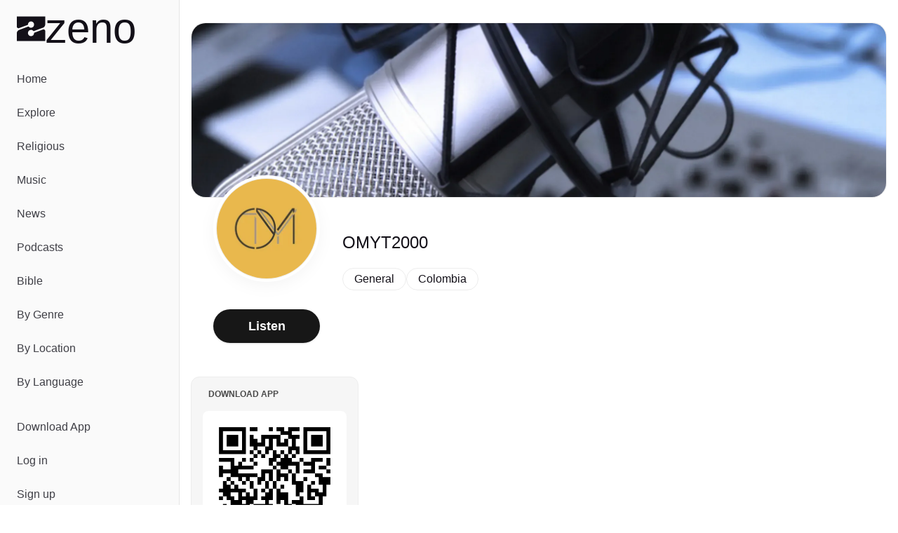

--- FILE ---
content_type: text/html;charset=utf-8
request_url: https://zeno.fm/radio/omyt2000/
body_size: 35664
content:
<!DOCTYPE html><html  lang="en-US"><head><meta charset="utf-8">
<meta name="viewport" content="width=device-width, initial-scale=1">
<title>Listen to OMYT2000 | Zeno.FM</title>
<style>@font-face{font-family:"General Sans Fallback: Arial";src:local("Arial");size-adjust:103.6337%;ascent-override:97.4586%;descent-override:23.1585%;line-gap-override:9.6494%}@font-face{font-family:"General Sans Fallback: Arial";src:local("Arial");size-adjust:106.9985%;ascent-override:94.3939%;descent-override:22.4302%;line-gap-override:9.3459%}@font-face{font-family:"General Sans Fallback: Arial";src:local("Arial");size-adjust:109.6903%;ascent-override:92.0775%;descent-override:21.8798%;line-gap-override:9.1166%}@font-face{font-family:General Sans;src:local("General Sans Medium"),url(/_fonts/Si_X01v3NXDxUfxS-k_PVPPlaItoiBJLsoO8r-GKJWo-E65n27qfR_qzWymivj0ZN22QK7aNmAcRrBJcecna6Mk.woff2) format(woff2),url(/_fonts/Si_X01v3NXDxUfxS-k_PVPPlaItoiBJLsoO8r-GKJWo-ViSCCOpZCXqWR2zH4VRXqvd4wlh9_iUjyzGhZCx7C0M.woff) format(woff),url(/_fonts/Si_X01v3NXDxUfxS-k_PVPPlaItoiBJLsoO8r-GKJWo-3A5xOZxfPopNqz2qOBK2efz1VOCut5WsJhBfl96Kl74.ttf) format(truetype);font-display:swap;font-weight:500;font-style:normal}@font-face{font-family:General Sans;src:local("General Sans SemiBold"),url(/_fonts/m-Xo8FTlWdXI99mXF5LeL-rL47mQp3tna8ADRSbPAig-5BN9CGgiFQISJ5Wr7ilPaYVZGapSMDyOXuHM_jqf5Ug.woff2) format(woff2),url(/_fonts/m-Xo8FTlWdXI99mXF5LeL-rL47mQp3tna8ADRSbPAig-R13ZEkq0aLxGUft1bLP6Sr8h62DraQDshkIexU_NAyo.woff) format(woff),url(/_fonts/m-Xo8FTlWdXI99mXF5LeL-rL47mQp3tna8ADRSbPAig-1mPaeDRX5kklFnHAhIy4uXeVgzKQxpAxwpWKN8CVDhg.ttf) format(truetype);font-display:swap;font-weight:600;font-style:normal}@font-face{font-family:General Sans;src:local("General Sans Bold"),url(/_fonts/jbeGztx5eLUYZY0Y9wAzyC9iuI6R_HwBgxMV8N4Wk7A-H4xUFL3JA03kCGjTZkFkqywApWaujkqe80RE6tCQg10.woff2) format(woff2),url(/_fonts/jbeGztx5eLUYZY0Y9wAzyC9iuI6R_HwBgxMV8N4Wk7A-_KtHOpHMApbnwXR9JkwNWgmg99-N1Naffo4pTRJb3Rw.woff) format(woff),url(/_fonts/jbeGztx5eLUYZY0Y9wAzyC9iuI6R_HwBgxMV8N4Wk7A-EcPYe4EAi70Mk8F8Qsj4MwkR1pqQ7jRgusA70EcnKfs.ttf) format(truetype);font-display:swap;font-weight:700;font-style:normal}@font-face{font-family:Monigue;src:local("Monigue Regular"),local("Monigue"),url(/fonts/Monigue.woff2) format(woff2);font-display:swap;font-weight:400;font-style:normal}*,:after,:before{--tw-border-spacing-x:0;--tw-border-spacing-y:0;--tw-translate-x:0;--tw-translate-y:0;--tw-rotate:0;--tw-skew-x:0;--tw-skew-y:0;--tw-scale-x:1;--tw-scale-y:1;--tw-pan-x: ;--tw-pan-y: ;--tw-pinch-zoom: ;--tw-scroll-snap-strictness:proximity;--tw-gradient-from-position: ;--tw-gradient-via-position: ;--tw-gradient-to-position: ;--tw-ordinal: ;--tw-slashed-zero: ;--tw-numeric-figure: ;--tw-numeric-spacing: ;--tw-numeric-fraction: ;--tw-ring-inset: ;--tw-ring-offset-width:0px;--tw-ring-offset-color:#fff;--tw-ring-color:rgba(59,130,246,.5);--tw-ring-offset-shadow:0 0 #0000;--tw-ring-shadow:0 0 #0000;--tw-shadow:0 0 #0000;--tw-shadow-colored:0 0 #0000;--tw-blur: ;--tw-brightness: ;--tw-contrast: ;--tw-grayscale: ;--tw-hue-rotate: ;--tw-invert: ;--tw-saturate: ;--tw-sepia: ;--tw-drop-shadow: ;--tw-backdrop-blur: ;--tw-backdrop-brightness: ;--tw-backdrop-contrast: ;--tw-backdrop-grayscale: ;--tw-backdrop-hue-rotate: ;--tw-backdrop-invert: ;--tw-backdrop-opacity: ;--tw-backdrop-saturate: ;--tw-backdrop-sepia: ;--tw-contain-size: ;--tw-contain-layout: ;--tw-contain-paint: ;--tw-contain-style: }::backdrop{--tw-border-spacing-x:0;--tw-border-spacing-y:0;--tw-translate-x:0;--tw-translate-y:0;--tw-rotate:0;--tw-skew-x:0;--tw-skew-y:0;--tw-scale-x:1;--tw-scale-y:1;--tw-pan-x: ;--tw-pan-y: ;--tw-pinch-zoom: ;--tw-scroll-snap-strictness:proximity;--tw-gradient-from-position: ;--tw-gradient-via-position: ;--tw-gradient-to-position: ;--tw-ordinal: ;--tw-slashed-zero: ;--tw-numeric-figure: ;--tw-numeric-spacing: ;--tw-numeric-fraction: ;--tw-ring-inset: ;--tw-ring-offset-width:0px;--tw-ring-offset-color:#fff;--tw-ring-color:rgba(59,130,246,.5);--tw-ring-offset-shadow:0 0 #0000;--tw-ring-shadow:0 0 #0000;--tw-shadow:0 0 #0000;--tw-shadow-colored:0 0 #0000;--tw-blur: ;--tw-brightness: ;--tw-contrast: ;--tw-grayscale: ;--tw-hue-rotate: ;--tw-invert: ;--tw-saturate: ;--tw-sepia: ;--tw-drop-shadow: ;--tw-backdrop-blur: ;--tw-backdrop-brightness: ;--tw-backdrop-contrast: ;--tw-backdrop-grayscale: ;--tw-backdrop-hue-rotate: ;--tw-backdrop-invert: ;--tw-backdrop-opacity: ;--tw-backdrop-saturate: ;--tw-backdrop-sepia: ;--tw-contain-size: ;--tw-contain-layout: ;--tw-contain-paint: ;--tw-contain-style: }/*! tailwindcss v3.4.17 | MIT License | https://tailwindcss.com*/*,:after,:before{border:0 solid #e5e7eb;box-sizing:border-box}:after,:before{--tw-content:""}:host,html{line-height:1.5;-webkit-text-size-adjust:100%;font-family:General Sans,"General Sans Fallback: Arial",sans-serif;font-feature-settings:normal;font-variation-settings:normal;-moz-tab-size:4;-o-tab-size:4;tab-size:4;-webkit-tap-highlight-color:transparent}body{line-height:inherit;margin:0}hr{border-top-width:1px;color:inherit;height:0}abbr:where([title]){-webkit-text-decoration:underline dotted;text-decoration:underline dotted}h1,h2,h3,h4,h5,h6{font-size:inherit;font-weight:inherit}a{color:inherit;text-decoration:inherit}b,strong{font-weight:bolder}code,kbd,pre,samp{font-family:ui-monospace,SFMono-Regular,Menlo,Monaco,Consolas,Liberation Mono,Courier New,monospace;font-feature-settings:normal;font-size:1em;font-variation-settings:normal}small{font-size:80%}sub,sup{font-size:75%;line-height:0;position:relative;vertical-align:baseline}sub{bottom:-.25em}sup{top:-.5em}table{border-collapse:collapse;border-color:inherit;text-indent:0}button,input,optgroup,select,textarea{color:inherit;font-family:inherit;font-feature-settings:inherit;font-size:100%;font-variation-settings:inherit;font-weight:inherit;letter-spacing:inherit;line-height:inherit;margin:0;padding:0}button,select{text-transform:none}button,input:where([type=button]),input:where([type=reset]),input:where([type=submit]){-webkit-appearance:button;background-color:transparent;background-image:none}:-moz-focusring{outline:auto}:-moz-ui-invalid{box-shadow:none}progress{vertical-align:baseline}::-webkit-inner-spin-button,::-webkit-outer-spin-button{height:auto}[type=search]{-webkit-appearance:textfield;outline-offset:-2px}::-webkit-search-decoration{-webkit-appearance:none}::-webkit-file-upload-button{-webkit-appearance:button;font:inherit}summary{display:list-item}blockquote,dd,dl,figure,h1,h2,h3,h4,h5,h6,hr,p,pre{margin:0}fieldset{margin:0}fieldset,legend{padding:0}menu,ol,ul{list-style:none;margin:0;padding:0}dialog{padding:0}textarea{resize:vertical}input::-moz-placeholder,textarea::-moz-placeholder{color:#9ca3af;opacity:1}input::placeholder,textarea::placeholder{color:#9ca3af;opacity:1}[role=button],button{cursor:pointer}:disabled{cursor:default}audio,canvas,embed,iframe,img,object,svg,video{display:block;vertical-align:middle}img,video{height:auto;max-width:100%}[hidden]:where(:not([hidden=until-found])){display:none}:root{--background:0 0% 100%;--foreground:0 0% 3.9%;--muted:0 0% 96.1%;--muted-foreground:0 0% 45.1%;--popover:0 0% 100%;--popover-foreground:0 0% 3.9%;--card:0 0% 100%;--card-foreground:0 0% 3.9%;--border:0 0% 89.8%;--input:0 0% 89.8%;--primary:0 0% 9%;--primary-foreground:0 0% 98%;--secondary:0 0% 96.1%;--secondary-foreground:0 0% 9%;--accent:0 0% 96.1%;--accent-foreground:0 0% 9%;--destructive:0 84.2% 60.2%;--destructive-foreground:0 0% 98%;--ring:0 0% 3.9%;--radius:.5rem;--chart-1:12 76% 61%;--chart-2:173 58% 39%;--chart-3:197 37% 24%;--chart-4:43 74% 66%;--chart-5:27 87% 67%;--sidebar-background:0 0% 98%;--sidebar-foreground:240 5.3% 26.1%;--sidebar-primary:240 5.9% 10%;--sidebar-primary-foreground:0 0% 98%;--sidebar-accent:240 4.8% 95.9%;--sidebar-accent-foreground:240 5.9% 10%;--sidebar-border:220 13% 91%;--sidebar-ring:217.2 91.2% 59.8%}.dark{--background:0 0% 3.9%;--foreground:0 0% 98%;--muted:0 0% 14.9%;--muted-foreground:0 0% 63.9%;--popover:0 0% 3.9%;--popover-foreground:0 0% 98%;--card:0 0% 3.9%;--card-foreground:0 0% 98%;--border:0 0% 14.9%;--input:0 0% 14.9%;--primary:0 0% 98%;--primary-foreground:0 0% 9%;--secondary:0 0% 14.9%;--secondary-foreground:0 0% 98%;--accent:0 0% 14.9%;--accent-foreground:0 0% 98%;--destructive:0 62.8% 30.6%;--destructive-foreground:0 0% 98%;--ring:0 0% 83.1%;--chart-1:220 70% 50%;--chart-2:160 60% 45%;--chart-3:30 80% 55%;--chart-4:280 65% 60%;--chart-5:340 75% 55%;--sidebar-background:240 5.9% 10%;--sidebar-foreground:240 4.8% 95.9%;--sidebar-primary:224.3 76.3% 48%;--sidebar-primary-foreground:0 0% 100%;--sidebar-accent:240 3.7% 15.9%;--sidebar-accent-foreground:240 4.8% 95.9%;--sidebar-border:240 3.7% 15.9%;--sidebar-ring:217.2 91.2% 59.8%}*{border-color:hsl(var(--border))}body{background-color:hsl(var(--background));color:hsl(var(--foreground));font-family:General Sans,"General Sans Fallback: Arial",sans-serif;--tw-text-opacity:1;color:rgb(19 16 24/var(--tw-text-opacity,1))}h1{line-height:.8}h1>a>*{--tw-text-opacity:1;color:rgb(128 40 248/var(--tw-text-opacity,1))}.main-nav .router-link-active,.main-nav .router-link-exact-active{--tw-bg-opacity:1;background-color:rgb(255 255 255/var(--tw-bg-opacity,1))}.sr-only{height:1px;margin:-1px;overflow:hidden;padding:0;position:absolute;width:1px;clip:rect(0,0,0,0);border-width:0;white-space:nowrap}.pointer-events-none{pointer-events:none}.pointer-events-auto{pointer-events:auto}.static{position:static}.fixed{position:fixed}.absolute{position:absolute}.relative{position:relative}.sticky{position:sticky}.inset-0{inset:0}.inset-x-0{left:0;right:0}.inset-y-0{bottom:0;top:0}.-bottom-\[12\%\]{bottom:-12%}.-bottom-\[15\%\]{bottom:-15%}.-bottom-\[40\%\]{bottom:-40%}.bottom-0{bottom:0}.bottom-2{bottom:.5rem}.bottom-auto{bottom:auto}.end-0{inset-inline-end:0}.left-0{left:0}.left-1\/2{left:50%}.left-2{left:.5rem}.left-3{left:.75rem}.left-4{left:1rem}.right-0{right:0}.right-0\.5{right:.125rem}.right-1{right:.25rem}.right-2{right:.5rem}.right-3{right:.75rem}.right-4{right:1rem}.right-40{right:10rem}.right-52{right:13rem}.start-0{inset-inline-start:0}.top-0{top:0}.top-0\.5{top:.125rem}.top-1\.5{top:.375rem}.top-1\/2{top:50%}.top-2{top:.5rem}.top-3\.5{top:.875rem}.top-4{top:1rem}.top-72{top:18rem}.top-8{top:2rem}.top-auto{top:auto}.z-0{z-index:0}.z-10{z-index:10}.z-20{z-index:20}.z-30{z-index:30}.z-50{z-index:50}.z-\[100\]{z-index:100}.col-span-full{grid-column:1/-1}.-m-2{margin:-.5rem}.m-0{margin:0}.-mx-1{margin-left:-.25rem;margin-right:-.25rem}.mx-1{margin-left:.25rem;margin-right:.25rem}.mx-2{margin-left:.5rem;margin-right:.5rem}.mx-3\.5{margin-left:.875rem;margin-right:.875rem}.mx-auto{margin-left:auto;margin-right:auto}.my-1{margin-bottom:.25rem;margin-top:.25rem}.my-8{margin-bottom:2rem;margin-top:2rem}.-ml-10{margin-left:-2.5rem}.-ml-12{margin-left:-3rem}.-mt-20{margin-top:-5rem}.mb-12{margin-bottom:3rem}.mb-16{margin-bottom:4rem}.mb-2{margin-bottom:.5rem}.mb-3{margin-bottom:.75rem}.mb-4{margin-bottom:1rem}.mb-5{margin-bottom:1.25rem}.ml-2{margin-left:.5rem}.ml-auto{margin-left:auto}.mr-1{margin-right:.25rem}.mr-1\.5{margin-right:.375rem}.mr-2{margin-right:.5rem}.mt-4{margin-top:1rem}.mt-5{margin-top:1.25rem}.mt-8{margin-top:2rem}.mt-auto{margin-top:auto}.line-clamp-2{-webkit-line-clamp:2}.line-clamp-2,.line-clamp-3{display:-webkit-box;overflow:hidden;-webkit-box-orient:vertical}.line-clamp-3{-webkit-line-clamp:3}.block{display:block}.inline-block{display:inline-block}.inline{display:inline}.flex{display:flex}.inline-flex{display:inline-flex}.grid{display:grid}.hidden{display:none}.aspect-\[1\.75\/1\]{aspect-ratio:1.75/1}.aspect-\[2\/1\]{aspect-ratio:2/1}.aspect-\[3\/1\]{aspect-ratio:3/1}.aspect-square{aspect-ratio:1/1}.size-10{height:2.5rem;width:2.5rem}.size-11{height:2.75rem;width:2.75rem}.size-12{height:3rem;width:3rem}.size-16{height:4rem;width:4rem}.size-4{height:1rem;width:1rem}.size-64{height:16rem;width:16rem}.size-8{height:2rem;width:2rem}.size-9{height:2.25rem;width:2.25rem}.h-1{height:.25rem}.h-10{height:2.5rem}.h-11{height:2.75rem}.h-12{height:3rem}.h-14{height:3.5rem}.h-16{height:4rem}.h-2{height:.5rem}.h-2\.5{height:.625rem}.h-20{height:5rem}.h-24{height:6rem}.h-3{height:.75rem}.h-3\.5{height:.875rem}.h-4{height:1rem}.h-40{height:10rem}.h-5{height:1.25rem}.h-52{height:13rem}.h-6{height:1.5rem}.h-7{height:1.75rem}.h-8{height:2rem}.h-9{height:2.25rem}.h-\[--reka-select-trigger-height\]{height:var(--reka-select-trigger-height)}.h-\[120px\]{height:120px}.h-\[152px\]{height:152px}.h-\[32rem\]{height:32rem}.h-\[56rem\]{height:56rem}.h-full{height:100%}.h-px{height:1px}.h-svh{height:100svh}.max-h-96{max-height:24rem}.max-h-\[100px\]{max-height:100px}.max-h-\[600px\]{max-height:600px}.max-h-screen{max-height:100vh}.min-h-0{min-height:0}.min-h-20{min-height:5rem}.min-h-28{min-height:7rem}.min-h-44{min-height:11rem}.min-h-56{min-height:14rem}.min-h-\[450px\]{min-height:450px}.min-h-screen{min-height:100vh}.min-h-svh{min-height:100svh}.w-1\/2{width:50%}.w-11{width:2.75rem}.w-12{width:3rem}.w-14{width:3.5rem}.w-16{width:4rem}.w-2\.5{width:.625rem}.w-20{width:5rem}.w-24{width:6rem}.w-3\.5{width:.875rem}.w-3\/4{width:75%}.w-32{width:8rem}.w-4{width:1rem}.w-40{width:10rem}.w-5{width:1.25rem}.w-52{width:13rem}.w-64{width:16rem}.w-7\/12{width:58.333333%}.w-72{width:18rem}.w-8{width:2rem}.w-80{width:20rem}.w-9{width:2.25rem}.w-9\/12{width:75%}.w-\[--sidebar-width\]{width:var(--sidebar-width)}.w-\[110\%\]{width:110%}.w-\[120px\]{width:120px}.w-\[152px\]{width:152px}.w-\[32rem\]{width:32rem}.w-\[500px\]{width:500px}.w-\[700px\]{width:700px}.w-auto{width:auto}.w-full{width:100%}.w-px{width:1px}.min-w-0{min-width:0}.min-w-12{min-width:3rem}.min-w-24{min-width:6rem}.min-w-32{min-width:8rem}.min-w-5{min-width:1.25rem}.min-w-80{min-width:20rem}.min-w-\[--reka-select-trigger-width\]{min-width:var(--reka-select-trigger-width)}.min-w-\[450px\]{min-width:450px}.min-w-\[900px\]{min-width:900px}.max-w-2xl{max-width:42rem}.max-w-3xl{max-width:48rem}.max-w-40{max-width:10rem}.max-w-48{max-width:12rem}.max-w-4xl{max-width:56rem}.max-w-5xl{max-width:64rem}.max-w-6xl{max-width:72rem}.max-w-96{max-width:24rem}.max-w-\[--skeleton-width\]{max-width:var(--skeleton-width)}.max-w-\[1920px\]{max-width:1920px}.max-w-\[553px\]{max-width:553px}.max-w-\[787px\]{max-width:787px}.max-w-lg{max-width:32rem}.max-w-md{max-width:28rem}.max-w-screen-2xl{max-width:1536px}.max-w-screen-lg{max-width:1024px}.max-w-xl{max-width:36rem}.flex-1{flex:1 1 0%}.flex-none{flex:none}.shrink{flex-shrink:1}.shrink-0{flex-shrink:0}.flex-grow,.grow{flex-grow:1}.grow-0{flex-grow:0}.-translate-x-1\/2{--tw-translate-x:-50%}.-translate-x-1\/2,.-translate-x-px{transform:translate(var(--tw-translate-x),var(--tw-translate-y)) rotate(var(--tw-rotate)) skew(var(--tw-skew-x)) skewY(var(--tw-skew-y)) scaleX(var(--tw-scale-x)) scaleY(var(--tw-scale-y))}.-translate-x-px{--tw-translate-x:-1px}.-translate-y-1\/2{--tw-translate-y:-50%}.-translate-y-1\/2,.translate-x-1\/2{transform:translate(var(--tw-translate-x),var(--tw-translate-y)) rotate(var(--tw-rotate)) skew(var(--tw-skew-x)) skewY(var(--tw-skew-y)) scaleX(var(--tw-scale-x)) scaleY(var(--tw-scale-y))}.translate-x-1\/2{--tw-translate-x:50%}.translate-x-px{--tw-translate-x:1px}.translate-x-px,.translate-y-2\/3{transform:translate(var(--tw-translate-x),var(--tw-translate-y)) rotate(var(--tw-rotate)) skew(var(--tw-skew-x)) skewY(var(--tw-skew-y)) scaleX(var(--tw-scale-x)) scaleY(var(--tw-scale-y))}.translate-y-2\/3{--tw-translate-y:66.666667%}.transform{transform:translate(var(--tw-translate-x),var(--tw-translate-y)) rotate(var(--tw-rotate)) skew(var(--tw-skew-x)) skewY(var(--tw-skew-y)) scaleX(var(--tw-scale-x)) scaleY(var(--tw-scale-y))}@keyframes pulse{50%{opacity:.5}}.animate-pulse{animation:pulse 2s cubic-bezier(.4,0,.6,1) infinite}@keyframes spin{to{transform:rotate(1turn)}}.animate-spin{animation:spin 1s linear infinite}.cursor-default{cursor:default}.cursor-pointer{cursor:pointer}.touch-none{touch-action:none}.select-none{-webkit-user-select:none;-moz-user-select:none;user-select:none}.resize{resize:both}.snap-x{scroll-snap-type:x var(--tw-scroll-snap-strictness)}.snap-start{scroll-snap-align:start}.snap-normal{scroll-snap-stop:normal}.list-none{list-style-type:none}.auto-cols-max{grid-auto-columns:max-content}.grid-flow-col{grid-auto-flow:column}.grid-cols-1{grid-template-columns:repeat(1,minmax(0,1fr))}.grid-cols-2{grid-template-columns:repeat(2,minmax(0,1fr))}.grid-cols-3{grid-template-columns:repeat(3,minmax(0,1fr))}.flex-row{flex-direction:row}.flex-col{flex-direction:column}.flex-col-reverse{flex-direction:column-reverse}.flex-wrap{flex-wrap:wrap}.flex-nowrap{flex-wrap:nowrap}.place-items-center{place-items:center}.content-center{align-content:center}.items-end{align-items:flex-end}.items-center{align-items:center}.items-baseline{align-items:baseline}.justify-end{justify-content:flex-end}.justify-center{justify-content:center}.justify-between{justify-content:space-between}.justify-evenly{justify-content:space-evenly}.gap-1{gap:.25rem}.gap-1\.5{gap:.375rem}.gap-12{gap:3rem}.gap-16{gap:4rem}.gap-2{gap:.5rem}.gap-2\.5{gap:.625rem}.gap-24{gap:6rem}.gap-3{gap:.75rem}.gap-4{gap:1rem}.gap-5{gap:1.25rem}.gap-6{gap:1.5rem}.gap-7{gap:1.75rem}.gap-8{gap:2rem}.gap-80{gap:20rem}.gap-y-1\.5{row-gap:.375rem}.gap-y-2{row-gap:.5rem}.space-x-0>:not([hidden])~:not([hidden]){--tw-space-x-reverse:0;margin-left:calc(0px*(1 - var(--tw-space-x-reverse)));margin-right:calc(0px*var(--tw-space-x-reverse))}.space-x-1>:not([hidden])~:not([hidden]){--tw-space-x-reverse:0;margin-left:calc(.25rem*(1 - var(--tw-space-x-reverse)));margin-right:calc(.25rem*var(--tw-space-x-reverse))}.space-x-2>:not([hidden])~:not([hidden]){--tw-space-x-reverse:0;margin-left:calc(.5rem*(1 - var(--tw-space-x-reverse)));margin-right:calc(.5rem*var(--tw-space-x-reverse))}.space-x-3>:not([hidden])~:not([hidden]){--tw-space-x-reverse:0;margin-left:calc(.75rem*(1 - var(--tw-space-x-reverse)));margin-right:calc(.75rem*var(--tw-space-x-reverse))}.space-x-4>:not([hidden])~:not([hidden]){--tw-space-x-reverse:0;margin-left:calc(1rem*(1 - var(--tw-space-x-reverse)));margin-right:calc(1rem*var(--tw-space-x-reverse))}.space-x-5>:not([hidden])~:not([hidden]){--tw-space-x-reverse:0;margin-left:calc(1.25rem*(1 - var(--tw-space-x-reverse)));margin-right:calc(1.25rem*var(--tw-space-x-reverse))}.space-x-8>:not([hidden])~:not([hidden]){--tw-space-x-reverse:0;margin-left:calc(2rem*(1 - var(--tw-space-x-reverse)));margin-right:calc(2rem*var(--tw-space-x-reverse))}.space-y-10>:not([hidden])~:not([hidden]){--tw-space-y-reverse:0;margin-bottom:calc(2.5rem*var(--tw-space-y-reverse));margin-top:calc(2.5rem*(1 - var(--tw-space-y-reverse)))}.space-y-12>:not([hidden])~:not([hidden]){--tw-space-y-reverse:0;margin-bottom:calc(3rem*var(--tw-space-y-reverse));margin-top:calc(3rem*(1 - var(--tw-space-y-reverse)))}.space-y-16>:not([hidden])~:not([hidden]){--tw-space-y-reverse:0;margin-bottom:calc(4rem*var(--tw-space-y-reverse));margin-top:calc(4rem*(1 - var(--tw-space-y-reverse)))}.space-y-2>:not([hidden])~:not([hidden]){--tw-space-y-reverse:0;margin-bottom:calc(.5rem*var(--tw-space-y-reverse));margin-top:calc(.5rem*(1 - var(--tw-space-y-reverse)))}.space-y-2\.5>:not([hidden])~:not([hidden]){--tw-space-y-reverse:0;margin-bottom:calc(.625rem*var(--tw-space-y-reverse));margin-top:calc(.625rem*(1 - var(--tw-space-y-reverse)))}.space-y-24>:not([hidden])~:not([hidden]){--tw-space-y-reverse:0;margin-bottom:calc(6rem*var(--tw-space-y-reverse));margin-top:calc(6rem*(1 - var(--tw-space-y-reverse)))}.space-y-3>:not([hidden])~:not([hidden]){--tw-space-y-reverse:0;margin-bottom:calc(.75rem*var(--tw-space-y-reverse));margin-top:calc(.75rem*(1 - var(--tw-space-y-reverse)))}.space-y-3\.5>:not([hidden])~:not([hidden]){--tw-space-y-reverse:0;margin-bottom:calc(.875rem*var(--tw-space-y-reverse));margin-top:calc(.875rem*(1 - var(--tw-space-y-reverse)))}.space-y-4>:not([hidden])~:not([hidden]){--tw-space-y-reverse:0;margin-bottom:calc(1rem*var(--tw-space-y-reverse));margin-top:calc(1rem*(1 - var(--tw-space-y-reverse)))}.space-y-5>:not([hidden])~:not([hidden]){--tw-space-y-reverse:0;margin-bottom:calc(1.25rem*var(--tw-space-y-reverse));margin-top:calc(1.25rem*(1 - var(--tw-space-y-reverse)))}.space-y-6>:not([hidden])~:not([hidden]){--tw-space-y-reverse:0;margin-bottom:calc(1.5rem*var(--tw-space-y-reverse));margin-top:calc(1.5rem*(1 - var(--tw-space-y-reverse)))}.space-y-8>:not([hidden])~:not([hidden]){--tw-space-y-reverse:0;margin-bottom:calc(2rem*var(--tw-space-y-reverse));margin-top:calc(2rem*(1 - var(--tw-space-y-reverse)))}.justify-self-end{justify-self:end}.overflow-auto{overflow:auto}.overflow-hidden{overflow:hidden}.overflow-x-auto{overflow-x:auto}.overflow-y-auto{overflow-y:auto}.overflow-x-hidden{overflow-x:hidden}.overflow-x-scroll{overflow-x:scroll}.overscroll-contain{overscroll-behavior:contain}.scroll-smooth{scroll-behavior:smooth}.truncate{overflow:hidden;text-overflow:ellipsis;white-space:nowrap}.hyphens-auto{-webkit-hyphens:auto;hyphens:auto}.whitespace-nowrap{white-space:nowrap}.text-balance{text-wrap:balance}.break-normal{overflow-wrap:normal;word-break:normal}.break-words{overflow-wrap:break-word}.rounded{border-radius:.25rem}.rounded-2\.5xl{border-radius:20px}.rounded-2xl{border-radius:1rem}.rounded-3xl{border-radius:1.5rem}.rounded-\[20px\]{border-radius:20px}.rounded-full{border-radius:9999px}.rounded-lg{border-radius:var(--radius)}.rounded-md{border-radius:calc(var(--radius) - 2px)}.rounded-sm{border-radius:calc(var(--radius) - 4px)}.rounded-xl{border-radius:calc(var(--radius) + 4px)}.rounded-tl-xl{border-top-left-radius:calc(var(--radius) + 4px)}.rounded-tr-xl{border-top-right-radius:calc(var(--radius) + 4px)}.border{border-width:1px}.border-0{border-width:0}.border-2{border-width:2px}.border-4{border-width:4px}.border-b{border-bottom-width:1px}.border-b-2{border-bottom-width:2px}.border-l{border-left-width:1px}.border-r{border-right-width:1px}.border-t,.border-t-\[1px\]{border-top-width:1px}.border-none{border-style:none}.border-black{--tw-border-opacity:1;border-color:rgb(0 0 0/var(--tw-border-opacity,1))}.border-border{border-color:hsl(var(--border))}.border-destructive{border-color:hsl(var(--destructive))}.border-gray-200{--tw-border-opacity:1;border-color:rgb(229 231 235/var(--tw-border-opacity,1))}.border-input{border-color:hsl(var(--input))}.border-primary{border-color:hsl(var(--primary))}.border-sidebar-border{border-color:hsl(var(--sidebar-border))}.border-white{--tw-border-opacity:1;border-color:rgb(255 255 255/var(--tw-border-opacity,1))}.border-zeno-dark{--tw-border-opacity:1;border-color:rgb(19 16 24/var(--tw-border-opacity,1))}.border-zeno-gray{--tw-border-opacity:1;border-color:rgb(74 74 74/var(--tw-border-opacity,1))}.border-zeno-gray-border{--tw-border-opacity:1;border-color:rgb(221 221 221/var(--tw-border-opacity,1))}.border-zeno-gray-border-light{--tw-border-opacity:1;border-color:rgb(237 237 237/var(--tw-border-opacity,1))}.border-zeno-gray-light{--tw-border-opacity:1;border-color:rgb(246 246 246/var(--tw-border-opacity,1))}.border-zeno-text-gray{--tw-border-opacity:1;border-color:rgb(181 179 189/var(--tw-border-opacity,1))}.border-zeno-yellow{--tw-border-opacity:1;border-color:rgb(255 184 0/var(--tw-border-opacity,1))}.bg-\[\#00D54B\]{--tw-bg-opacity:1;background-color:rgb(0 213 75/var(--tw-bg-opacity,1))}.bg-\[\#0270BA\]{--tw-bg-opacity:1;background-color:rgb(2 112 186/var(--tw-bg-opacity,1))}.bg-\[\#1E1C23\]{--tw-bg-opacity:1;background-color:rgb(30 28 35/var(--tw-bg-opacity,1))}.bg-\[\#9D59FA\]{--tw-bg-opacity:1;background-color:rgb(157 89 250/var(--tw-bg-opacity,1))}.bg-\[\#F26327\]{--tw-bg-opacity:1;background-color:rgb(242 99 39/var(--tw-bg-opacity,1))}.bg-background{background-color:hsl(var(--background))}.bg-black{--tw-bg-opacity:1;background-color:rgb(0 0 0/var(--tw-bg-opacity,1))}.bg-black\/10{background-color:#0000001a}.bg-black\/80{background-color:#000c}.bg-border{background-color:hsl(var(--border))}.bg-destructive{background-color:hsl(var(--destructive))}.bg-gray-100{--tw-bg-opacity:1;background-color:rgb(243 244 246/var(--tw-bg-opacity,1))}.bg-muted{background-color:hsl(var(--muted))}.bg-popover{background-color:hsl(var(--popover))}.bg-primary{background-color:hsl(var(--primary))}.bg-primary\/10{background-color:hsl(var(--primary)/.1)}.bg-secondary{background-color:hsl(var(--secondary))}.bg-sidebar{background-color:hsl(var(--sidebar-background))}.bg-sidebar-border{background-color:hsl(var(--sidebar-border))}.bg-transparent{background-color:transparent}.bg-white{--tw-bg-opacity:1;background-color:rgb(255 255 255/var(--tw-bg-opacity,1))}.bg-white\/80{background-color:#fffc}.bg-zeno-blue-dark{--tw-bg-opacity:1;background-color:rgb(20 27 179/var(--tw-bg-opacity,1))}.bg-zeno-blue-light{--tw-bg-opacity:1;background-color:rgb(202 203 248/var(--tw-bg-opacity,1))}.bg-zeno-dark{--tw-bg-opacity:1;background-color:rgb(19 16 24/var(--tw-bg-opacity,1))}.bg-zeno-dark\/90{background-color:#131018e6}.bg-zeno-gray-light{--tw-bg-opacity:1;background-color:rgb(246 246 246/var(--tw-bg-opacity,1))}.bg-zeno-purple{--tw-bg-opacity:1;background-color:rgb(128 40 248/var(--tw-bg-opacity,1))}.bg-zeno-purple-light{--tw-bg-opacity:1;background-color:hsl(254.6 54% 73%/var(--tw-bg-opacity,1))}.bg-zeno-slider{--tw-bg-opacity:1;background-color:rgb(41 40 46/var(--tw-bg-opacity,1))}.bg-zeno-slider-light{background-color:#29282e33}.bg-zeno-text{--tw-bg-opacity:1;background-color:rgb(19 16 24/var(--tw-bg-opacity,1))}.bg-zeno-text-gray{--tw-bg-opacity:1;background-color:rgb(181 179 189/var(--tw-bg-opacity,1))}.bg-zeno-yellow{--tw-bg-opacity:1;background-color:rgb(255 184 0/var(--tw-bg-opacity,1))}.bg-opacity-10{--tw-bg-opacity:.1}.bg-gradient-to-b{background-image:linear-gradient(to bottom,var(--tw-gradient-stops))}.from-\[\#fec009\]{--tw-gradient-from:#fec009 var(--tw-gradient-from-position);--tw-gradient-to:rgba(254,192,9,0) var(--tw-gradient-to-position);--tw-gradient-stops:var(--tw-gradient-from),var(--tw-gradient-to)}.to-\[\#ed8c08\]{--tw-gradient-to:#ed8c08 var(--tw-gradient-to-position)}.fill-current{fill:currentColor}.fill-white{fill:#fff}.fill-zeno-text{fill:#131018}.object-contain{-o-object-fit:contain;object-fit:contain}.object-cover{-o-object-fit:cover;object-fit:cover}.object-center{-o-object-position:center;object-position:center}.object-top{-o-object-position:top;object-position:top}.p-0{padding:0}.p-0\.5{padding:.125rem}.p-1{padding:.25rem}.p-1\.5{padding:.375rem}.p-12{padding:3rem}.p-16{padding:4rem}.p-2{padding:.5rem}.p-2\.5{padding:.625rem}.p-3{padding:.75rem}.p-4{padding:1rem}.p-5{padding:1.25rem}.p-6{padding:1.5rem}.p-8{padding:2rem}.\!px-3{padding-left:.75rem!important;padding-right:.75rem!important}.\!px-4{padding-left:1rem!important;padding-right:1rem!important}.\!py-1{padding-bottom:.25rem!important;padding-top:.25rem!important}.\!py-3{padding-bottom:.75rem!important;padding-top:.75rem!important}.\!py-8{padding-bottom:2rem!important;padding-top:2rem!important}.px-0{padding-left:0;padding-right:0}.px-1{padding-left:.25rem;padding-right:.25rem}.px-2{padding-left:.5rem;padding-right:.5rem}.px-2\.5{padding-left:.625rem;padding-right:.625rem}.px-3{padding-left:.75rem;padding-right:.75rem}.px-4{padding-left:1rem;padding-right:1rem}.px-5{padding-left:1.25rem;padding-right:1.25rem}.px-6{padding-left:1.5rem;padding-right:1.5rem}.px-8{padding-left:2rem;padding-right:2rem}.py-0\.5{padding-bottom:.125rem;padding-top:.125rem}.py-1{padding-bottom:.25rem;padding-top:.25rem}.py-1\.5{padding-bottom:.375rem;padding-top:.375rem}.py-10{padding-bottom:2.5rem;padding-top:2.5rem}.py-16{padding-bottom:4rem;padding-top:4rem}.py-2{padding-bottom:.5rem;padding-top:.5rem}.py-24{padding-bottom:6rem;padding-top:6rem}.py-3{padding-bottom:.75rem;padding-top:.75rem}.py-3\.5{padding-bottom:.875rem;padding-top:.875rem}.py-4{padding-bottom:1rem;padding-top:1rem}.py-8{padding-bottom:2rem;padding-top:2rem}.\!pb-\[48rem\]{padding-bottom:48rem!important}.\!pt-0{padding-top:0!important}.\!pt-16{padding-top:4rem!important}.pb-2{padding-bottom:.5rem}.pb-3{padding-bottom:.75rem}.pb-4{padding-bottom:1rem}.pb-px{padding-bottom:1px}.pe-2{padding-inline-end:.5rem}.pe-6{padding-inline-end:1.5rem}.pl-0{padding-left:0}.pl-2{padding-left:.5rem}.pl-4{padding-left:1rem}.pl-5{padding-left:1.25rem}.pr-2{padding-right:.5rem}.pr-2\.5{padding-right:.625rem}.pr-3{padding-right:.75rem}.pr-4{padding-right:1rem}.pr-5{padding-right:1.25rem}.pr-6{padding-right:1.5rem}.pr-8{padding-right:2rem}.ps-10{padding-inline-start:2.5rem}.ps-12{padding-inline-start:3rem}.ps-2{padding-inline-start:.5rem}.ps-3\.5{padding-inline-start:.875rem}.pt-0{padding-top:0}.pt-1{padding-top:.25rem}.pt-16{padding-top:4rem}.pt-2{padding-top:.5rem}.pt-4{padding-top:1rem}.pt-8{padding-top:2rem}.pt-px{padding-top:1px}.text-left{text-align:left}.text-center{text-align:center}.text-right{text-align:right}.text-start{text-align:start}.align-top{vertical-align:top}.align-sub{vertical-align:sub}.font-monigue{font-family:Monigue,Arial Narrow,sans-serif}.\!text-base{font-size:1rem!important;line-height:1.5rem!important}.text-2xl{font-size:1.5rem;line-height:2rem}.text-3xl{font-size:1.875rem;line-height:2.25rem}.text-5xl{font-size:3rem;line-height:1}.text-6xl{font-size:3.75rem;line-height:1}.text-7xl{font-size:4.5rem;line-height:1}.text-\[80px\]{font-size:80px}.text-base{font-size:1rem;line-height:1.5rem}.text-lg{font-size:1.125rem;line-height:1.75rem}.text-sm{font-size:.875rem;line-height:1.25rem}.text-xl{font-size:1.25rem;line-height:1.75rem}.text-xs{font-size:.75rem;line-height:1rem}.font-bold{font-weight:700}.font-medium{font-weight:500}.font-normal{font-weight:400}.font-semibold{font-weight:600}.uppercase{text-transform:uppercase}.capitalize{text-transform:capitalize}.not-italic{font-style:normal}.tabular-nums{--tw-numeric-spacing:tabular-nums;font-variant-numeric:var(--tw-ordinal) var(--tw-slashed-zero) var(--tw-numeric-figure) var(--tw-numeric-spacing) var(--tw-numeric-fraction)}.leading-none{line-height:1}.tracking-tight{letter-spacing:-.025em}.text-\[\#7C3AED\]{--tw-text-opacity:1;color:rgb(124 58 237/var(--tw-text-opacity,1))}.text-current{color:currentColor}.text-destructive-foreground{color:hsl(var(--destructive-foreground))}.text-foreground{color:hsl(var(--foreground))}.text-foreground\/50{color:hsl(var(--foreground)/.5)}.text-gray-400{--tw-text-opacity:1;color:rgb(156 163 175/var(--tw-text-opacity,1))}.text-gray-500{--tw-text-opacity:1;color:rgb(107 114 128/var(--tw-text-opacity,1))}.text-muted-foreground{color:hsl(var(--muted-foreground))}.text-popover-foreground{color:hsl(var(--popover-foreground))}.text-primary{color:hsl(var(--primary))}.text-primary-foreground{color:hsl(var(--primary-foreground))}.text-red-600{--tw-text-opacity:1;color:rgb(220 38 38/var(--tw-text-opacity,1))}.text-secondary-foreground{color:hsl(var(--secondary-foreground))}.text-sidebar-foreground{color:hsl(var(--sidebar-foreground))}.text-sidebar-foreground\/70{color:hsl(var(--sidebar-foreground)/.7)}.text-white{--tw-text-opacity:1;color:rgb(255 255 255/var(--tw-text-opacity,1))}.text-zeno-blue-light{--tw-text-opacity:1;color:rgb(202 203 248/var(--tw-text-opacity,1))}.text-zeno-dark{--tw-text-opacity:1;color:rgb(19 16 24/var(--tw-text-opacity,1))}.text-zeno-gray{--tw-text-opacity:1;color:rgb(74 74 74/var(--tw-text-opacity,1))}.text-zeno-purple{--tw-text-opacity:1;color:rgb(128 40 248/var(--tw-text-opacity,1))}.text-zeno-text{--tw-text-opacity:1;color:rgb(19 16 24/var(--tw-text-opacity,1))}.text-zeno-text-gray{--tw-text-opacity:1;color:rgb(181 179 189/var(--tw-text-opacity,1))}.text-zeno-text-light{--tw-text-opacity:1;color:rgb(131 129 138/var(--tw-text-opacity,1))}.underline{text-decoration-line:underline}.underline-offset-4{text-underline-offset:4px}.opacity-0{opacity:0}.opacity-30{opacity:.3}.opacity-50{opacity:.5}.opacity-70{opacity:.7}.opacity-90{opacity:.9}.shadow{--tw-shadow:0 1px 3px 0 rgba(0,0,0,.1),0 1px 2px -1px rgba(0,0,0,.1);--tw-shadow-colored:0 1px 3px 0 var(--tw-shadow-color),0 1px 2px -1px var(--tw-shadow-color)}.shadow,.shadow-\[0_0_0_1px_hsl\(var\(--sidebar-border\)\)\]{box-shadow:var(--tw-ring-offset-shadow,0 0 #0000),var(--tw-ring-shadow,0 0 #0000),var(--tw-shadow)}.shadow-\[0_0_0_1px_hsl\(var\(--sidebar-border\)\)\]{--tw-shadow:0 0 0 1px hsl(var(--sidebar-border));--tw-shadow-colored:0 0 0 1px var(--tw-shadow-color)}.shadow-lg{--tw-shadow:0 10px 15px -3px rgba(0,0,0,.1),0 4px 6px -4px rgba(0,0,0,.1);--tw-shadow-colored:0 10px 15px -3px var(--tw-shadow-color),0 4px 6px -4px var(--tw-shadow-color)}.shadow-lg,.shadow-md{box-shadow:var(--tw-ring-offset-shadow,0 0 #0000),var(--tw-ring-shadow,0 0 #0000),var(--tw-shadow)}.shadow-md{--tw-shadow:0 4px 6px -1px rgba(0,0,0,.1),0 2px 4px -2px rgba(0,0,0,.1);--tw-shadow-colored:0 4px 6px -1px var(--tw-shadow-color),0 2px 4px -2px var(--tw-shadow-color)}.shadow-none{--tw-shadow:0 0 #0000;--tw-shadow-colored:0 0 #0000}.shadow-none,.shadow-sm{box-shadow:var(--tw-ring-offset-shadow,0 0 #0000),var(--tw-ring-shadow,0 0 #0000),var(--tw-shadow)}.shadow-sm{--tw-shadow:0 1px 2px 0 rgba(0,0,0,.05);--tw-shadow-colored:0 1px 2px 0 var(--tw-shadow-color)}.outline-none{outline:2px solid transparent;outline-offset:2px}.outline{outline-style:solid}.ring-0{--tw-ring-offset-shadow:var(--tw-ring-inset) 0 0 0 var(--tw-ring-offset-width) var(--tw-ring-offset-color);--tw-ring-shadow:var(--tw-ring-inset) 0 0 0 calc(var(--tw-ring-offset-width)) var(--tw-ring-color);box-shadow:var(--tw-ring-offset-shadow),var(--tw-ring-shadow),var(--tw-shadow,0 0 #0000)}.ring-sidebar-ring{--tw-ring-color:hsl(var(--sidebar-ring))}.ring-offset-0{--tw-ring-offset-width:0px}.ring-offset-background{--tw-ring-offset-color:hsl(var(--background))}.blur{--tw-blur:blur(8px)}.blur,.drop-shadow-\[0_0_50px_rgba\(0\,0\,0\,0\.25\)\]{filter:var(--tw-blur) var(--tw-brightness) var(--tw-contrast) var(--tw-grayscale) var(--tw-hue-rotate) var(--tw-invert) var(--tw-saturate) var(--tw-sepia) var(--tw-drop-shadow)}.drop-shadow-\[0_0_50px_rgba\(0\,0\,0\,0\.25\)\]{--tw-drop-shadow:drop-shadow(0 0 50px rgba(0,0,0,.25))}.drop-shadow-\[0_6px_10px_rgba\(0\,0\,0\,0\.04\)\]{--tw-drop-shadow:drop-shadow(0 6px 10px rgba(0,0,0,.04))}.drop-shadow-\[0_6px_10px_rgba\(0\,0\,0\,0\.04\)\],.filter{filter:var(--tw-blur) var(--tw-brightness) var(--tw-contrast) var(--tw-grayscale) var(--tw-hue-rotate) var(--tw-invert) var(--tw-saturate) var(--tw-sepia) var(--tw-drop-shadow)}.transition{transition-duration:.15s;transition-property:color,background-color,border-color,text-decoration-color,fill,stroke,opacity,box-shadow,transform,filter,backdrop-filter;transition-timing-function:cubic-bezier(.4,0,.2,1)}.transition-\[left\,right\,width\]{transition-duration:.15s;transition-property:left,right,width;transition-timing-function:cubic-bezier(.4,0,.2,1)}.transition-\[margin\,opa\]{transition-duration:.15s;transition-property:margin,opa;transition-timing-function:cubic-bezier(.4,0,.2,1)}.transition-\[width\,height\,padding\]{transition-duration:.15s;transition-property:width,height,padding;transition-timing-function:cubic-bezier(.4,0,.2,1)}.transition-\[width\]{transition-duration:.15s;transition-property:width;transition-timing-function:cubic-bezier(.4,0,.2,1)}.transition-all{transition-duration:.15s;transition-property:all;transition-timing-function:cubic-bezier(.4,0,.2,1)}.transition-colors{transition-duration:.15s;transition-property:color,background-color,border-color,text-decoration-color,fill,stroke;transition-timing-function:cubic-bezier(.4,0,.2,1)}.transition-opacity{transition-duration:.15s;transition-property:opacity;transition-timing-function:cubic-bezier(.4,0,.2,1)}.transition-transform{transition-property:transform;transition-timing-function:cubic-bezier(.4,0,.2,1)}.duration-150,.transition-transform{transition-duration:.15s}.duration-200{transition-duration:.2s}.duration-300{transition-duration:.3s}.ease-in-out{transition-timing-function:cubic-bezier(.4,0,.2,1)}.ease-linear{transition-timing-function:linear}@keyframes enter{0%{opacity:var(--tw-enter-opacity,1);transform:translate3d(var(--tw-enter-translate-x,0),var(--tw-enter-translate-y,0),0) scale3d(var(--tw-enter-scale,1),var(--tw-enter-scale,1),var(--tw-enter-scale,1)) rotate(var(--tw-enter-rotate,0))}}@keyframes exit{to{opacity:var(--tw-exit-opacity,1);transform:translate3d(var(--tw-exit-translate-x,0),var(--tw-exit-translate-y,0),0) scale3d(var(--tw-exit-scale,1),var(--tw-exit-scale,1),var(--tw-exit-scale,1)) rotate(var(--tw-exit-rotate,0))}}.animate-in{animation-duration:.15s;animation-name:enter;--tw-enter-opacity:initial;--tw-enter-scale:initial;--tw-enter-rotate:initial;--tw-enter-translate-x:initial;--tw-enter-translate-y:initial}.fade-in-0{--tw-enter-opacity:0}.zoom-in-95{--tw-enter-scale:.95}.duration-150{animation-duration:.15s}.duration-200{animation-duration:.2s}.duration-300{animation-duration:.3s}.ease-in-out{animation-timing-function:cubic-bezier(.4,0,.2,1)}.ease-linear{animation-timing-function:linear}.tag-link.router-link-active.router-link-exact-active{--tw-bg-opacity:1;background-color:rgb(19 16 24/var(--tw-bg-opacity,1));--tw-text-opacity:1;color:rgb(255 255 255/var(--tw-text-opacity,1))}.file\:border-0::file-selector-button{border-width:0}.file\:bg-transparent::file-selector-button{background-color:transparent}.file\:text-sm::file-selector-button{font-size:.875rem;line-height:1.25rem}.file\:font-medium::file-selector-button{font-weight:500}.placeholder\:text-muted-foreground::-moz-placeholder{color:hsl(var(--muted-foreground))}.placeholder\:text-muted-foreground::placeholder{color:hsl(var(--muted-foreground))}.placeholder\:text-zeno-gray::-moz-placeholder{--tw-text-opacity:1;color:rgb(74 74 74/var(--tw-text-opacity,1))}.placeholder\:text-zeno-gray::placeholder{--tw-text-opacity:1;color:rgb(74 74 74/var(--tw-text-opacity,1))}.after\:absolute:after{content:var(--tw-content);position:absolute}.after\:-inset-2:after{content:var(--tw-content);inset:-.5rem}.after\:inset-y-0:after{bottom:0;content:var(--tw-content);top:0}.after\:left-1\/2:after{content:var(--tw-content);left:50%}.after\:w-\[2px\]:after{content:var(--tw-content);width:2px}.hover\:scale-110:hover{--tw-scale-x:1.1;--tw-scale-y:1.1;transform:translate(var(--tw-translate-x),var(--tw-translate-y)) rotate(var(--tw-rotate)) skew(var(--tw-skew-x)) skewY(var(--tw-skew-y)) scaleX(var(--tw-scale-x)) scaleY(var(--tw-scale-y))}.hover\:border-zeno-dark:hover{--tw-border-opacity:1;border-color:rgb(19 16 24/var(--tw-border-opacity,1))}.hover\:border-zeno-gray:hover{--tw-border-opacity:1;border-color:rgb(74 74 74/var(--tw-border-opacity,1))}.hover\:border-zeno-gray-border:hover{--tw-border-opacity:1;border-color:rgb(221 221 221/var(--tw-border-opacity,1))}.hover\:bg-accent:hover{background-color:hsl(var(--accent))}.hover\:bg-destructive\/90:hover{background-color:hsl(var(--destructive)/.9)}.hover\:bg-gray-200:hover{--tw-bg-opacity:1;background-color:rgb(229 231 235/var(--tw-bg-opacity,1))}.hover\:bg-gray-50:hover{--tw-bg-opacity:1;background-color:rgb(249 250 251/var(--tw-bg-opacity,1))}.hover\:bg-primary\/90:hover{background-color:hsl(var(--primary)/.9)}.hover\:bg-secondary:hover{background-color:hsl(var(--secondary))}.hover\:bg-secondary\/80:hover{background-color:hsl(var(--secondary)/.8)}.hover\:bg-sidebar-accent:hover{background-color:hsl(var(--sidebar-accent))}.hover\:bg-white:hover{--tw-bg-opacity:1;background-color:rgb(255 255 255/var(--tw-bg-opacity,1))}.hover\:bg-zeno-dark:hover{--tw-bg-opacity:1;background-color:rgb(19 16 24/var(--tw-bg-opacity,1))}.hover\:bg-zeno-dark\/90:hover{background-color:#131018e6}.hover\:bg-zeno-gray-light:hover{--tw-bg-opacity:1;background-color:rgb(246 246 246/var(--tw-bg-opacity,1))}.hover\:bg-zeno-yellow:hover{--tw-bg-opacity:1;background-color:rgb(255 184 0/var(--tw-bg-opacity,1))}.hover\:text-accent-foreground:hover{color:hsl(var(--accent-foreground))}.hover\:text-foreground:hover{color:hsl(var(--foreground))}.hover\:text-sidebar-accent-foreground:hover{color:hsl(var(--sidebar-accent-foreground))}.hover\:text-white:hover{--tw-text-opacity:1;color:rgb(255 255 255/var(--tw-text-opacity,1))}.hover\:text-zeno-text:hover{--tw-text-opacity:1;color:rgb(19 16 24/var(--tw-text-opacity,1))}.hover\:text-zeno-yellow:hover{--tw-text-opacity:1;color:rgb(255 184 0/var(--tw-text-opacity,1))}.hover\:underline:hover{text-decoration-line:underline}.hover\:opacity-100:hover{opacity:1}.hover\:shadow-\[0_0_0_1px_hsl\(var\(--sidebar-accent\)\)\]:hover{--tw-shadow:0 0 0 1px hsl(var(--sidebar-accent));--tw-shadow-colored:0 0 0 1px var(--tw-shadow-color);box-shadow:var(--tw-ring-offset-shadow,0 0 #0000),var(--tw-ring-shadow,0 0 #0000),var(--tw-shadow)}.hover\:after\:bg-sidebar-border:hover:after{background-color:hsl(var(--sidebar-border));content:var(--tw-content)}.focus\:bg-accent:focus{background-color:hsl(var(--accent))}.focus\:text-accent-foreground:focus{color:hsl(var(--accent-foreground))}.focus\:opacity-100:focus{opacity:1}.focus\:outline-none:focus{outline:2px solid transparent;outline-offset:2px}.focus\:ring-0:focus{--tw-ring-offset-shadow:var(--tw-ring-inset) 0 0 0 var(--tw-ring-offset-width) var(--tw-ring-offset-color);--tw-ring-shadow:var(--tw-ring-inset) 0 0 0 calc(var(--tw-ring-offset-width)) var(--tw-ring-color)}.focus\:ring-0:focus,.focus\:ring-1:focus{box-shadow:var(--tw-ring-offset-shadow),var(--tw-ring-shadow),var(--tw-shadow,0 0 #0000)}.focus\:ring-1:focus{--tw-ring-offset-shadow:var(--tw-ring-inset) 0 0 0 var(--tw-ring-offset-width) var(--tw-ring-offset-color);--tw-ring-shadow:var(--tw-ring-inset) 0 0 0 calc(1px + var(--tw-ring-offset-width)) var(--tw-ring-color)}.focus\:ring-2:focus{--tw-ring-offset-shadow:var(--tw-ring-inset) 0 0 0 var(--tw-ring-offset-width) var(--tw-ring-offset-color);--tw-ring-shadow:var(--tw-ring-inset) 0 0 0 calc(2px + var(--tw-ring-offset-width)) var(--tw-ring-color);box-shadow:var(--tw-ring-offset-shadow),var(--tw-ring-shadow),var(--tw-shadow,0 0 #0000)}.focus\:ring-ring:focus{--tw-ring-color:hsl(var(--ring))}.focus\:ring-offset-2:focus{--tw-ring-offset-width:2px}.focus-visible\:outline-none:focus-visible{outline:2px solid transparent;outline-offset:2px}.focus-visible\:ring-0:focus-visible{--tw-ring-offset-shadow:var(--tw-ring-inset) 0 0 0 var(--tw-ring-offset-width) var(--tw-ring-offset-color);--tw-ring-shadow:var(--tw-ring-inset) 0 0 0 calc(var(--tw-ring-offset-width)) var(--tw-ring-color);box-shadow:var(--tw-ring-offset-shadow),var(--tw-ring-shadow),var(--tw-shadow,0 0 #0000)}.focus-visible\:ring-1:focus-visible{--tw-ring-offset-shadow:var(--tw-ring-inset) 0 0 0 var(--tw-ring-offset-width) var(--tw-ring-offset-color);--tw-ring-shadow:var(--tw-ring-inset) 0 0 0 calc(1px + var(--tw-ring-offset-width)) var(--tw-ring-color);box-shadow:var(--tw-ring-offset-shadow),var(--tw-ring-shadow),var(--tw-shadow,0 0 #0000)}.focus-visible\:ring-2:focus-visible{--tw-ring-offset-shadow:var(--tw-ring-inset) 0 0 0 var(--tw-ring-offset-width) var(--tw-ring-offset-color);--tw-ring-shadow:var(--tw-ring-inset) 0 0 0 calc(2px + var(--tw-ring-offset-width)) var(--tw-ring-color);box-shadow:var(--tw-ring-offset-shadow),var(--tw-ring-shadow),var(--tw-shadow,0 0 #0000)}.focus-visible\:ring-ring:focus-visible{--tw-ring-color:hsl(var(--ring))}.focus-visible\:ring-sidebar-ring:focus-visible{--tw-ring-color:hsl(var(--sidebar-ring))}.focus-visible\:ring-offset-0:focus-visible{--tw-ring-offset-width:0px}.focus-visible\:ring-offset-2:focus-visible{--tw-ring-offset-width:2px}.active\:scale-100:active{--tw-scale-x:1;--tw-scale-y:1;transform:translate(var(--tw-translate-x),var(--tw-translate-y)) rotate(var(--tw-rotate)) skew(var(--tw-skew-x)) skewY(var(--tw-skew-y)) scaleX(var(--tw-scale-x)) scaleY(var(--tw-scale-y))}.active\:bg-gray-100:active{--tw-bg-opacity:1;background-color:rgb(243 244 246/var(--tw-bg-opacity,1))}.active\:bg-gray-300:active{--tw-bg-opacity:1;background-color:rgb(209 213 219/var(--tw-bg-opacity,1))}.active\:bg-sidebar-accent:active{background-color:hsl(var(--sidebar-accent))}.active\:text-sidebar-accent-foreground:active{color:hsl(var(--sidebar-accent-foreground))}.disabled\:pointer-events-none:disabled{pointer-events:none}.disabled\:cursor-not-allowed:disabled{cursor:not-allowed}.disabled\:opacity-50:disabled{opacity:.5}.group\/menu-item:focus-within .group-focus-within\/menu-item\:opacity-100{opacity:1}.group:hover .group-hover\:block{display:block}.group:hover .group-hover\:opacity-100,.group\/menu-item:hover .group-hover\/menu-item\:opacity-100{opacity:1}.group.destructive .group-\[\.destructive\]\:border-muted\/40{border-color:hsl(var(--muted)/.4)}.group.destructive .group-\[\.destructive\]\:text-red-300{--tw-text-opacity:1;color:rgb(252 165 165/var(--tw-text-opacity,1))}.group.destructive .group-\[\.destructive\]\:hover\:border-destructive\/30:hover{border-color:hsl(var(--destructive)/.3)}.group.destructive .group-\[\.destructive\]\:hover\:bg-destructive:hover{background-color:hsl(var(--destructive))}.group.destructive .group-\[\.destructive\]\:hover\:text-destructive-foreground:hover{color:hsl(var(--destructive-foreground))}.group.destructive .group-\[\.destructive\]\:hover\:text-red-50:hover{--tw-text-opacity:1;color:rgb(254 242 242/var(--tw-text-opacity,1))}.group.destructive .group-\[\.destructive\]\:focus\:ring-destructive:focus{--tw-ring-color:hsl(var(--destructive))}.group.destructive .group-\[\.destructive\]\:focus\:ring-red-400:focus{--tw-ring-opacity:1;--tw-ring-color:rgb(248 113 113/var(--tw-ring-opacity,1))}.group.destructive .group-\[\.destructive\]\:focus\:ring-offset-red-600:focus{--tw-ring-offset-color:#dc2626}.peer\/menu-button:hover~.peer-hover\/menu-button\:text-sidebar-accent-foreground{color:hsl(var(--sidebar-accent-foreground))}.peer:disabled~.peer-disabled\:cursor-not-allowed{cursor:not-allowed}.peer:disabled~.peer-disabled\:opacity-70{opacity:.7}.has-\[\[data-variant\=inset\]\]\:bg-sidebar:has([data-variant=inset]){background-color:hsl(var(--sidebar-background))}.group\/menu-item:has([data-sidebar=menu-action]) .group-has-\[\[data-sidebar\=menu-action\]\]\/menu-item\:pr-8{padding-right:2rem}.aria-disabled\:pointer-events-none[aria-disabled=true]{pointer-events:none}.aria-disabled\:opacity-50[aria-disabled=true]{opacity:.5}.data-\[disabled\]\:pointer-events-none[data-disabled]{pointer-events:none}.data-\[side\=bottom\]\:translate-y-1[data-side=bottom]{--tw-translate-y:.25rem}.data-\[side\=bottom\]\:translate-y-1[data-side=bottom],.data-\[side\=left\]\:-translate-x-1[data-side=left]{transform:translate(var(--tw-translate-x),var(--tw-translate-y)) rotate(var(--tw-rotate)) skew(var(--tw-skew-x)) skewY(var(--tw-skew-y)) scaleX(var(--tw-scale-x)) scaleY(var(--tw-scale-y))}.data-\[side\=left\]\:-translate-x-1[data-side=left]{--tw-translate-x:-.25rem}.data-\[side\=right\]\:translate-x-1[data-side=right]{--tw-translate-x:.25rem}.data-\[side\=right\]\:translate-x-1[data-side=right],.data-\[side\=top\]\:-translate-y-1[data-side=top]{transform:translate(var(--tw-translate-x),var(--tw-translate-y)) rotate(var(--tw-rotate)) skew(var(--tw-skew-x)) skewY(var(--tw-skew-y)) scaleX(var(--tw-scale-x)) scaleY(var(--tw-scale-y))}.data-\[side\=top\]\:-translate-y-1[data-side=top]{--tw-translate-y:-.25rem}.data-\[swipe\=cancel\]\:translate-x-0[data-swipe=cancel]{--tw-translate-x:0px}.data-\[swipe\=cancel\]\:translate-x-0[data-swipe=cancel],.data-\[swipe\=end\]\:translate-x-\[--radix-toast-swipe-end-x\][data-swipe=end]{transform:translate(var(--tw-translate-x),var(--tw-translate-y)) rotate(var(--tw-rotate)) skew(var(--tw-skew-x)) skewY(var(--tw-skew-y)) scaleX(var(--tw-scale-x)) scaleY(var(--tw-scale-y))}.data-\[swipe\=end\]\:translate-x-\[--radix-toast-swipe-end-x\][data-swipe=end]{--tw-translate-x:var(--radix-toast-swipe-end-x)}.data-\[swipe\=move\]\:translate-x-\[--radix-toast-swipe-move-x\][data-swipe=move]{--tw-translate-x:var(--radix-toast-swipe-move-x);transform:translate(var(--tw-translate-x),var(--tw-translate-y)) rotate(var(--tw-rotate)) skew(var(--tw-skew-x)) skewY(var(--tw-skew-y)) scaleX(var(--tw-scale-x)) scaleY(var(--tw-scale-y))}.data-\[active\=true\]\:bg-sidebar-accent[data-active=true]{background-color:hsl(var(--sidebar-accent))}.data-\[state\=open\]\:bg-accent[data-state=open]{background-color:hsl(var(--accent))}.data-\[state\=open\]\:bg-secondary[data-state=open]{background-color:hsl(var(--secondary))}.data-\[active\=true\]\:font-medium[data-active=true]{font-weight:500}.data-\[active\=true\]\:text-sidebar-accent-foreground[data-active=true]{color:hsl(var(--sidebar-accent-foreground))}.data-\[placeholder\]\:text-muted-foreground[data-placeholder],.data-\[state\=open\]\:text-muted-foreground[data-state=open]{color:hsl(var(--muted-foreground))}.data-\[disabled\]\:opacity-50[data-disabled]{opacity:.5}.data-\[state\=open\]\:opacity-100[data-state=open]{opacity:1}.data-\[swipe\=move\]\:transition-none[data-swipe=move]{transition-property:none}.data-\[state\=closed\]\:duration-300[data-state=closed]{transition-duration:.3s}.data-\[state\=open\]\:duration-500[data-state=open]{transition-duration:.5s}.data-\[state\=open\]\:animate-in[data-state=open]{animation-duration:.15s;animation-name:enter;--tw-enter-opacity:initial;--tw-enter-scale:initial;--tw-enter-rotate:initial;--tw-enter-translate-x:initial;--tw-enter-translate-y:initial}.data-\[state\=closed\]\:animate-out[data-state=closed],.data-\[swipe\=end\]\:animate-out[data-swipe=end]{animation-duration:.15s;animation-name:exit;--tw-exit-opacity:initial;--tw-exit-scale:initial;--tw-exit-rotate:initial;--tw-exit-translate-x:initial;--tw-exit-translate-y:initial}.data-\[state\=closed\]\:fade-out-0[data-state=closed]{--tw-exit-opacity:0}.data-\[state\=closed\]\:fade-out-80[data-state=closed]{--tw-exit-opacity:.8}.data-\[state\=open\]\:fade-in-0[data-state=open]{--tw-enter-opacity:0}.data-\[state\=closed\]\:zoom-out-95[data-state=closed]{--tw-exit-scale:.95}.data-\[state\=open\]\:zoom-in-95[data-state=open]{--tw-enter-scale:.95}.data-\[side\=bottom\]\:slide-in-from-top-2[data-side=bottom]{--tw-enter-translate-y:-.5rem}.data-\[side\=left\]\:slide-in-from-right-2[data-side=left]{--tw-enter-translate-x:.5rem}.data-\[side\=right\]\:slide-in-from-left-2[data-side=right]{--tw-enter-translate-x:-.5rem}.data-\[side\=top\]\:slide-in-from-bottom-2[data-side=top]{--tw-enter-translate-y:.5rem}.data-\[state\=closed\]\:slide-out-to-bottom[data-state=closed]{--tw-exit-translate-y:100%}.data-\[state\=closed\]\:slide-out-to-left[data-state=closed]{--tw-exit-translate-x:-100%}.data-\[state\=closed\]\:slide-out-to-left-1\/2[data-state=closed]{--tw-exit-translate-x:-50%}.data-\[state\=closed\]\:slide-out-to-right-full[data-state=closed],.data-\[state\=closed\]\:slide-out-to-right[data-state=closed]{--tw-exit-translate-x:100%}.data-\[state\=closed\]\:slide-out-to-top[data-state=closed]{--tw-exit-translate-y:-100%}.data-\[state\=open\]\:slide-in-from-bottom[data-state=open]{--tw-enter-translate-y:100%}.data-\[state\=open\]\:slide-in-from-left[data-state=open]{--tw-enter-translate-x:-100%}.data-\[state\=open\]\:slide-in-from-left-1\/2[data-state=open]{--tw-enter-translate-x:-50%}.data-\[state\=open\]\:slide-in-from-right[data-state=open]{--tw-enter-translate-x:100%}.data-\[state\=open\]\:slide-in-from-top-full[data-state=open],.data-\[state\=open\]\:slide-in-from-top[data-state=open]{--tw-enter-translate-y:-100%}.data-\[state\=closed\]\:duration-300[data-state=closed]{animation-duration:.3s}.data-\[state\=open\]\:duration-500[data-state=open]{animation-duration:.5s}.data-\[state\=open\]\:hover\:bg-sidebar-accent:hover[data-state=open]{background-color:hsl(var(--sidebar-accent))}.data-\[state\=open\]\:hover\:text-sidebar-accent-foreground:hover[data-state=open]{color:hsl(var(--sidebar-accent-foreground))}.group[data-collapsible=offcanvas] .group-data-\[collapsible\=offcanvas\]\:left-\[calc\(var\(--sidebar-width\)\*-1\)\]{left:calc(var(--sidebar-width)*-1)}.group[data-collapsible=offcanvas] .group-data-\[collapsible\=offcanvas\]\:right-\[calc\(var\(--sidebar-width\)\*-1\)\]{right:calc(var(--sidebar-width)*-1)}.group[data-side=left] .group-data-\[side\=left\]\:-right-4{right:-1rem}.group[data-side=right] .group-data-\[side\=right\]\:left-0{left:0}.group[data-collapsible=icon] .group-data-\[collapsible\=icon\]\:-mt-8{margin-top:-2rem}.group[data-collapsible=icon] .group-data-\[collapsible\=icon\]\:hidden{display:none}.group[data-collapsible=icon] .group-data-\[collapsible\=icon\]\:\!size-8{height:2rem!important;width:2rem!important}.group[data-collapsible=icon] .group-data-\[collapsible\=icon\]\:w-\[--sidebar-width-icon\]{width:var(--sidebar-width-icon)}.group[data-collapsible=icon] .group-data-\[collapsible\=icon\]\:w-\[calc\(var\(--sidebar-width-icon\)_\+_theme\(spacing\.4\)\)\]{width:calc(var(--sidebar-width-icon) + 1rem)}.group[data-collapsible=icon] .group-data-\[collapsible\=icon\]\:w-\[calc\(var\(--sidebar-width-icon\)_\+_theme\(spacing\.4\)_\+2px\)\]{width:calc(var(--sidebar-width-icon) + 1rem + 2px)}.group[data-collapsible=offcanvas] .group-data-\[collapsible\=offcanvas\]\:w-0{width:0}.group[data-collapsible=offcanvas] .group-data-\[collapsible\=offcanvas\]\:translate-x-0{--tw-translate-x:0px}.group[data-collapsible=offcanvas] .group-data-\[collapsible\=offcanvas\]\:translate-x-0,.group[data-side=right] .group-data-\[side\=right\]\:rotate-180{transform:translate(var(--tw-translate-x),var(--tw-translate-y)) rotate(var(--tw-rotate)) skew(var(--tw-skew-x)) skewY(var(--tw-skew-y)) scaleX(var(--tw-scale-x)) scaleY(var(--tw-scale-y))}.group[data-side=right] .group-data-\[side\=right\]\:rotate-180{--tw-rotate:180deg}.group[data-collapsible=icon] .group-data-\[collapsible\=icon\]\:overflow-hidden{overflow:hidden}.group[data-variant=floating] .group-data-\[variant\=floating\]\:rounded-lg{border-radius:var(--radius)}.group[data-variant=floating] .group-data-\[variant\=floating\]\:border{border-width:1px}.group[data-side=left] .group-data-\[side\=left\]\:border-r{border-right-width:1px}.group[data-side=right] .group-data-\[side\=right\]\:border-l{border-left-width:1px}.group[data-variant=floating] .group-data-\[variant\=floating\]\:border-sidebar-border{border-color:hsl(var(--sidebar-border))}.group[data-collapsible=icon] .group-data-\[collapsible\=icon\]\:\!p-0{padding:0!important}.group[data-collapsible=icon] .group-data-\[collapsible\=icon\]\:\!p-2{padding:.5rem!important}.group[data-collapsible=icon] .group-data-\[collapsible\=icon\]\:opacity-0{opacity:0}.group[data-variant=floating] .group-data-\[variant\=floating\]\:shadow{--tw-shadow:0 1px 3px 0 rgba(0,0,0,.1),0 1px 2px -1px rgba(0,0,0,.1);--tw-shadow-colored:0 1px 3px 0 var(--tw-shadow-color),0 1px 2px -1px var(--tw-shadow-color);box-shadow:var(--tw-ring-offset-shadow,0 0 #0000),var(--tw-ring-shadow,0 0 #0000),var(--tw-shadow)}.group[data-collapsible=offcanvas] .group-data-\[collapsible\=offcanvas\]\:after\:left-full:after{content:var(--tw-content);left:100%}.group[data-collapsible=offcanvas] .group-data-\[collapsible\=offcanvas\]\:hover\:bg-sidebar:hover{background-color:hsl(var(--sidebar-background))}.peer\/menu-button[data-size=default]~.peer-data-\[size\=default\]\/menu-button\:top-1\.5{top:.375rem}.peer\/menu-button[data-size=lg]~.peer-data-\[size\=lg\]\/menu-button\:top-2\.5{top:.625rem}.peer\/menu-button[data-size=sm]~.peer-data-\[size\=sm\]\/menu-button\:top-1{top:.25rem}.peer[data-variant=inset]~.peer-data-\[variant\=inset\]\:min-h-\[calc\(100svh-theme\(spacing\.4\)\)\]{min-height:calc(100svh - 1rem)}.peer\/menu-button[data-active=true]~.peer-data-\[active\=true\]\/menu-button\:text-sidebar-accent-foreground{color:hsl(var(--sidebar-accent-foreground))}@media (min-width:640px){.sm\:absolute{position:absolute}.sm\:bottom-0{bottom:0}.sm\:left-1\/2{left:50%}.sm\:left-auto{left:auto}.sm\:right-0{right:0}.sm\:top-1\/2{top:50%}.sm\:top-auto{top:auto}.sm\:mb-6{margin-bottom:1.5rem}.sm\:inline{display:inline}.sm\:flex{display:flex}.sm\:inline-flex{display:inline-flex}.sm\:hidden{display:none}.sm\:h-9{height:2.25rem}.sm\:w-10\/12{width:83.333333%}.sm\:w-48{width:12rem}.sm\:w-auto{width:auto}.sm\:min-w-96{min-width:24rem}.sm\:max-w-56{max-width:14rem}.sm\:max-w-\[425px\]{max-width:425px}.sm\:max-w-sm{max-width:24rem}.sm\:-translate-x-1\/2{--tw-translate-x:-50%}.sm\:-translate-x-1\/2,.sm\:-translate-y-1\/3{transform:translate(var(--tw-translate-x),var(--tw-translate-y)) rotate(var(--tw-rotate)) skew(var(--tw-skew-x)) skewY(var(--tw-skew-y)) scaleX(var(--tw-scale-x)) scaleY(var(--tw-scale-y))}.sm\:-translate-y-1\/3{--tw-translate-y:-33.333333%}.sm\:translate-x-0{--tw-translate-x:0px;transform:translate(var(--tw-translate-x),var(--tw-translate-y)) rotate(var(--tw-rotate)) skew(var(--tw-skew-x)) skewY(var(--tw-skew-y)) scaleX(var(--tw-scale-x)) scaleY(var(--tw-scale-y))}.sm\:grid-cols-2{grid-template-columns:repeat(2,minmax(0,1fr))}.sm\:grid-cols-3{grid-template-columns:repeat(3,minmax(0,1fr))}.sm\:grid-cols-4{grid-template-columns:repeat(4,minmax(0,1fr))}.sm\:flex-row{flex-direction:row}.sm\:flex-col{flex-direction:column}.sm\:items-center{align-items:center}.sm\:justify-start{justify-content:flex-start}.sm\:justify-end{justify-content:flex-end}.sm\:justify-center{justify-content:center}.sm\:gap-4{gap:1rem}.sm\:gap-5{gap:1.25rem}.sm\:gap-x-2{-moz-column-gap:.5rem;column-gap:.5rem}.sm\:space-x-24>:not([hidden])~:not([hidden]){--tw-space-x-reverse:0;margin-left:calc(6rem*(1 - var(--tw-space-x-reverse)));margin-right:calc(6rem*var(--tw-space-x-reverse))}.sm\:space-x-8>:not([hidden])~:not([hidden]){--tw-space-x-reverse:0;margin-left:calc(2rem*(1 - var(--tw-space-x-reverse)));margin-right:calc(2rem*var(--tw-space-x-reverse))}.sm\:space-y-0>:not([hidden])~:not([hidden]){--tw-space-y-reverse:0;margin-bottom:calc(0px*var(--tw-space-y-reverse));margin-top:calc(0px*(1 - var(--tw-space-y-reverse)))}.sm\:space-y-24>:not([hidden])~:not([hidden]){--tw-space-y-reverse:0;margin-bottom:calc(6rem*var(--tw-space-y-reverse));margin-top:calc(6rem*(1 - var(--tw-space-y-reverse)))}.sm\:space-y-8>:not([hidden])~:not([hidden]){--tw-space-y-reverse:0;margin-bottom:calc(2rem*var(--tw-space-y-reverse));margin-top:calc(2rem*(1 - var(--tw-space-y-reverse)))}.sm\:rounded-lg{border-radius:var(--radius)}.sm\:p-16{padding:4rem}.sm\:\!px-6{padding-left:1.5rem!important;padding-right:1.5rem!important}.sm\:\!py-3{padding-bottom:.75rem!important;padding-top:.75rem!important}.sm\:px-10{padding-left:2.5rem;padding-right:2.5rem}.sm\:px-5{padding-left:1.25rem;padding-right:1.25rem}.sm\:px-8{padding-left:2rem;padding-right:2rem}.sm\:py-5{padding-bottom:1.25rem;padding-top:1.25rem}.sm\:text-left{text-align:left}.sm\:text-2xl{font-size:1.5rem;line-height:2rem}.sm\:text-3xl{font-size:1.875rem;line-height:2.25rem}.sm\:text-4xl{font-size:2.25rem;line-height:2.5rem}.sm\:text-base{font-size:1rem;line-height:1.5rem}.sm\:text-lg{font-size:1.125rem;line-height:1.75rem}.sm\:text-sm{font-size:.875rem;line-height:1.25rem}.sm\:text-xl{font-size:1.25rem;line-height:1.75rem}.data-\[state\=open\]\:sm\:slide-in-from-bottom-full[data-state=open]{--tw-enter-translate-y:100%}}@media (min-width:768px){.md\:mb-0{margin-bottom:0}.md\:block{display:block}.md\:flex{display:flex}.md\:hidden{display:none}.md\:aspect-\[4\/1\]{aspect-ratio:4/1}.md\:size-16{height:4rem;width:4rem}.md\:h-24{height:6rem}.md\:h-\[40rem\]{height:40rem}.md\:w-1\/2{width:50%}.md\:w-24{width:6rem}.md\:w-44{width:11rem}.md\:w-\[40rem\]{width:40rem}.md\:w-full{width:100%}.md\:max-w-\[420px\]{max-width:420px}.md\:max-w-lg{max-width:32rem}.md\:max-w-xl{max-width:36rem}.md\:grid-cols-2{grid-template-columns:repeat(2,minmax(0,1fr))}.md\:grid-cols-3{grid-template-columns:repeat(3,minmax(0,1fr))}.md\:grid-cols-4{grid-template-columns:repeat(4,minmax(0,1fr))}.md\:grid-cols-5{grid-template-columns:repeat(5,minmax(0,1fr))}.md\:flex-row{flex-direction:row}.md\:flex-wrap{flex-wrap:wrap}.md\:justify-start{justify-content:flex-start}.md\:justify-between{justify-content:space-between}.md\:gap-12{gap:3rem}.md\:gap-8{gap:2rem}.md\:gap-96{gap:24rem}.md\:space-x-8>:not([hidden])~:not([hidden]){--tw-space-x-reverse:0;margin-left:calc(2rem*(1 - var(--tw-space-x-reverse)));margin-right:calc(2rem*var(--tw-space-x-reverse))}.md\:space-y-0>:not([hidden])~:not([hidden]){--tw-space-y-reverse:0;margin-bottom:calc(0px*var(--tw-space-y-reverse));margin-top:calc(0px*(1 - var(--tw-space-y-reverse)))}.md\:space-y-10>:not([hidden])~:not([hidden]){--tw-space-y-reverse:0;margin-bottom:calc(2.5rem*var(--tw-space-y-reverse));margin-top:calc(2.5rem*(1 - var(--tw-space-y-reverse)))}.md\:space-y-12>:not([hidden])~:not([hidden]){--tw-space-y-reverse:0;margin-bottom:calc(3rem*var(--tw-space-y-reverse));margin-top:calc(3rem*(1 - var(--tw-space-y-reverse)))}.md\:space-y-3>:not([hidden])~:not([hidden]){--tw-space-y-reverse:0;margin-bottom:calc(.75rem*var(--tw-space-y-reverse));margin-top:calc(.75rem*(1 - var(--tw-space-y-reverse)))}.md\:space-y-8>:not([hidden])~:not([hidden]){--tw-space-y-reverse:0;margin-bottom:calc(2rem*var(--tw-space-y-reverse));margin-top:calc(2rem*(1 - var(--tw-space-y-reverse)))}.md\:rounded-3xl{border-radius:1.5rem}.md\:p-10{padding:2.5rem}.md\:px-0{padding-left:0;padding-right:0}.md\:px-8{padding-left:2rem;padding-right:2rem}.md\:py-36{padding-bottom:9rem;padding-top:9rem}.md\:py-40{padding-bottom:10rem;padding-top:10rem}.md\:pl-72{padding-left:18rem}.md\:pl-8{padding-left:2rem}.md\:pt-24{padding-top:6rem}.md\:text-left{text-align:left}.md\:text-2xl{font-size:1.5rem;line-height:2rem}.md\:text-4xl{font-size:2.25rem;line-height:2.5rem}.md\:text-5xl{font-size:3rem;line-height:1}.md\:text-7xl{font-size:4.5rem;line-height:1}.md\:text-\[80px\]{font-size:80px}.md\:text-lg{font-size:1.125rem;line-height:1.75rem}.md\:text-xl{font-size:1.25rem;line-height:1.75rem}.md\:opacity-0{opacity:0}.after\:md\:hidden:after{content:var(--tw-content);display:none}.peer[data-variant=inset]~.md\:peer-data-\[variant\=inset\]\:m-2{margin:.5rem}.peer[data-state=collapsed][data-variant=inset]~.md\:peer-data-\[state\=collapsed\]\:peer-data-\[variant\=inset\]\:ml-2{margin-left:.5rem}.peer[data-variant=inset]~.md\:peer-data-\[variant\=inset\]\:ml-0{margin-left:0}.peer[data-variant=inset]~.md\:peer-data-\[variant\=inset\]\:rounded-xl{border-radius:calc(var(--radius) + 4px)}.peer[data-variant=inset]~.md\:peer-data-\[variant\=inset\]\:shadow{--tw-shadow:0 1px 3px 0 rgba(0,0,0,.1),0 1px 2px -1px rgba(0,0,0,.1);--tw-shadow-colored:0 1px 3px 0 var(--tw-shadow-color),0 1px 2px -1px var(--tw-shadow-color);box-shadow:var(--tw-ring-offset-shadow,0 0 #0000),var(--tw-ring-shadow,0 0 #0000),var(--tw-shadow)}}@media (min-width:1024px){.lg\:-bottom-\[20\%\]{bottom:-20%}.lg\:-right-\[10\%\]{right:-10%}.lg\:-right-\[6\%\]{right:-6%}.lg\:bottom-auto{bottom:auto}.lg\:right-\[7\%\]{right:7%}.lg\:top-16{top:4rem}.lg\:top-96{top:24rem}.lg\:top-auto{top:auto}.lg\:col-span-2{grid-column:span 2/span 2}.lg\:col-start-2{grid-column-start:2}.lg\:-mt-72{margin-top:-18rem}.lg\:mt-32{margin-top:8rem}.lg\:block{display:block}.lg\:inline-block{display:inline-block}.lg\:hidden{display:none}.lg\:h-\[40rem\]{height:40rem}.lg\:h-\[48rem\]{height:48rem}.lg\:w-1\/2{width:50%}.lg\:w-1\/5{width:20%}.lg\:w-48{width:12rem}.lg\:w-5\/12{width:41.666667%}.lg\:w-80{width:20rem}.lg\:w-\[1150px\]{width:1150px}.lg\:w-\[48rem\]{width:48rem}.lg\:w-\[500px\]{width:500px}.lg\:min-w-\[1920px\]{min-width:1920px}.lg\:max-w-2xl{max-width:42rem}.lg\:max-w-4xl{max-width:56rem}.lg\:max-w-lg{max-width:32rem}.lg\:max-w-md{max-width:28rem}.lg\:max-w-xl{max-width:36rem}.lg\:flex-1{flex:1 1 0%}.lg\:-translate-y-1\/2{--tw-translate-y:-50%;transform:translate(var(--tw-translate-x),var(--tw-translate-y)) rotate(var(--tw-rotate)) skew(var(--tw-skew-x)) skewY(var(--tw-skew-y)) scaleX(var(--tw-scale-x)) scaleY(var(--tw-scale-y))}.lg\:grid-cols-1{grid-template-columns:repeat(1,minmax(0,1fr))}.lg\:grid-cols-3{grid-template-columns:repeat(3,minmax(0,1fr))}.lg\:grid-cols-4{grid-template-columns:repeat(4,minmax(0,1fr))}.lg\:flex-row{flex-direction:row}.lg\:flex-row-reverse{flex-direction:row-reverse}.lg\:gap-16{gap:4rem}.lg\:gap-32{gap:8rem}.lg\:gap-6{gap:1.5rem}.lg\:space-y-0>:not([hidden])~:not([hidden]){--tw-space-y-reverse:0;margin-bottom:calc(0px*var(--tw-space-y-reverse));margin-top:calc(0px*(1 - var(--tw-space-y-reverse)))}.lg\:space-y-24>:not([hidden])~:not([hidden]){--tw-space-y-reverse:0;margin-bottom:calc(6rem*var(--tw-space-y-reverse));margin-top:calc(6rem*(1 - var(--tw-space-y-reverse)))}.lg\:space-y-32>:not([hidden])~:not([hidden]){--tw-space-y-reverse:0;margin-bottom:calc(8rem*var(--tw-space-y-reverse));margin-top:calc(8rem*(1 - var(--tw-space-y-reverse)))}.lg\:space-y-8>:not([hidden])~:not([hidden]){--tw-space-y-reverse:0;margin-bottom:calc(2rem*var(--tw-space-y-reverse));margin-top:calc(2rem*(1 - var(--tw-space-y-reverse)))}.lg\:border-r{border-right-width:1px}.lg\:p-16{padding:4rem}.lg\:\!py-0{padding-bottom:0!important;padding-top:0!important}.lg\:py-8{padding-bottom:2rem;padding-top:2rem}.lg\:\!pb-40{padding-bottom:10rem!important}.lg\:\!pt-40{padding-top:10rem!important}.lg\:pb-72{padding-bottom:18rem}.lg\:pt-16{padding-top:4rem}.lg\:text-2xl{font-size:1.5rem;line-height:2rem}.lg\:text-4xl{font-size:2.25rem;line-height:2.5rem}.lg\:text-5xl{font-size:3rem;line-height:1}.lg\:text-6xl{font-size:3.75rem;line-height:1}.lg\:text-8xl{font-size:6rem;line-height:1}}@media (min-width:1280px){.xl\:h-\[52rem\]{height:52rem}.xl\:h-\[64rem\]{height:64rem}.xl\:w-\[64rem\]{width:64rem}.xl\:max-w-2xl{max-width:42rem}.xl\:max-w-4xl{max-width:56rem}.xl\:max-w-lg{max-width:32rem}.xl\:max-w-xl{max-width:36rem}.xl\:grid-cols-2{grid-template-columns:repeat(2,minmax(0,1fr))}.xl\:grid-cols-3{grid-template-columns:repeat(3,minmax(0,1fr))}.xl\:gap-12{gap:3rem}.xl\:text-2xl{font-size:1.5rem;line-height:2rem}.xl\:text-4xl{font-size:2.25rem;line-height:2.5rem}.xl\:text-8xl{font-size:6rem;line-height:1}}@media (min-width:1536px){.\32xl\:max-w-2xl{max-width:42rem}.\32xl\:max-w-3xl{max-width:48rem}.\32xl\:max-w-4xl{max-width:56rem}.\32xl\:max-w-6xl{max-width:72rem}.\32xl\:max-w-xl{max-width:36rem}.\32xl\:gap-32{gap:8rem}.\32xl\:text-9xl{font-size:8rem;line-height:1}}.\[\&\>button\]\:hidden>button{display:none}.\[\&\>span\:last-child\]\:truncate>span:last-child,.\[\&\>span\]\:truncate>span{overflow:hidden;text-overflow:ellipsis;white-space:nowrap}.\[\&\>svg\]\:size-4>svg{height:1rem;width:1rem}.\[\&\>svg\]\:shrink-0>svg{flex-shrink:0}.\[\&\>svg\]\:text-sidebar-accent-foreground>svg{color:hsl(var(--sidebar-accent-foreground))}.\[\&_svg\]\:pointer-events-none svg{pointer-events:none}.\[\&_svg\]\:size-4 svg{height:1rem;width:1rem}.\[\&_svg\]\:shrink-0 svg{flex-shrink:0}[data-side=left][data-collapsible=offcanvas] .\[\[data-side\=left\]\[data-collapsible\=offcanvas\]_\&\]\:-right-2{right:-.5rem}[data-side=left][data-state=collapsed] .\[\[data-side\=left\]\[data-state\=collapsed\]_\&\]\:cursor-e-resize{cursor:e-resize}[data-side=left] .\[\[data-side\=left\]_\&\]\:cursor-w-resize{cursor:w-resize}[data-side=right][data-collapsible=offcanvas] .\[\[data-side\=right\]\[data-collapsible\=offcanvas\]_\&\]\:-left-2{left:-.5rem}[data-side=right][data-state=collapsed] .\[\[data-side\=right\]\[data-state\=collapsed\]_\&\]\:cursor-w-resize{cursor:w-resize}[data-side=right] .\[\[data-side\=right\]_\&\]\:cursor-e-resize{cursor:e-resize}</style>
<style>.hidden-scroll{scrollbar-color:transparent transparent;scrollbar-width:none;-ms-overflow-style:none}.hidden-scroll::-webkit-scrollbar{display:none}.triton-pixel{height:0!important;width:0!important}body>img{height:0}.font-monigue{line-height:.82}.fuse-ad iframe{margin:0 auto}.description p{margin-bottom:1rem}.publift-widget-Sticky_Footer-container,.st-placement.inScreen.inScreen{display:none!important}</style>
<style>.scrollbar-hide[data-v-143299e7]{-ms-overflow-style:none;scrollbar-width:none}.scrollbar-hide[data-v-143299e7]::-webkit-scrollbar{display:none}.scroll-button[data-v-143299e7]{align-items:center;border-radius:9999px;border-width:1px;display:flex;height:2.25rem;justify-content:center;width:2.25rem;--tw-border-opacity:1;animation-duration:.2s;border-color:rgb(237 237 237/var(--tw-border-opacity,1));transition-duration:.2s;transition-property:all;transition-timing-function:cubic-bezier(.4,0,.2,1)}.scroll-button[data-v-143299e7]:hover{--tw-bg-opacity:1;background-color:rgb(249 250 251/var(--tw-bg-opacity,1))}.scroll-button[data-v-143299e7]:active{--tw-bg-opacity:1;background-color:rgb(243 244 246/var(--tw-bg-opacity,1))}</style>
<style>.btn-playback[data-v-4c6b3cf3]{align-items:center;animation-duration:.2s;border-radius:9999px;display:flex;flex-direction:row;flex-shrink:0;font-size:1rem;font-weight:600;gap:.5rem;height:2.5rem;line-height:1.5rem;padding-left:0;padding-right:0;transition-duration:.2s;transition-property:color,background-color,border-color,text-decoration-color,fill,stroke,opacity,box-shadow,transform,filter,backdrop-filter;transition-timing-function:cubic-bezier(.4,0,.2,1);width:2.5rem}.btn-playback[data-v-4c6b3cf3]:hover{--tw-scale-x:1.1;--tw-scale-y:1.1}.btn-playback[data-v-4c6b3cf3]:active,.btn-playback[data-v-4c6b3cf3]:hover{transform:translate(var(--tw-translate-x),var(--tw-translate-y)) rotate(var(--tw-rotate)) skew(var(--tw-skew-x)) skewY(var(--tw-skew-y)) scaleX(var(--tw-scale-x)) scaleY(var(--tw-scale-y))}.btn-playback[data-v-4c6b3cf3]:active{--tw-scale-x:1;--tw-scale-y:1}</style>
<link rel="stylesheet" href="/_nuxt/AudioClipsCarousel.Cyc4ZWpJ.css" crossorigin>
<link rel="stylesheet" href="/_nuxt/Carousel.Gu2zqSus.css" crossorigin>
<style>:where(.i-fluent\:sport-24-regular){display:inline-block;width:1em;height:1em;background-color:currentColor;-webkit-mask-image:var(--svg);mask-image:var(--svg);-webkit-mask-repeat:no-repeat;mask-repeat:no-repeat;-webkit-mask-size:100% 100%;mask-size:100% 100%;--svg:url("data:image/svg+xml,%3Csvg xmlns='http://www.w3.org/2000/svg' viewBox='0 0 24 24' width='24' height='24'%3E%3Cpath fill='black' d='M18.035 15.096a6.5 6.5 0 0 1-2.154 1.128q.118.745.119 1.524a8.003 8.003 0 0 0-.12-15.526A8.003 8.003 0 0 0 6.252 8q.778 0 1.523.119a6.5 6.5 0 0 1 1.128-2.154zm1.06-1.06L15.062 10l.761-.761a4.23 4.23 0 0 0 2.428.76a4.23 4.23 0 0 0 2.22-.624q.03.308.03.625a6.47 6.47 0 0 1-1.404 4.035M16.225 3.89c.66.24 1.27.585 1.811 1.014l-2.187 2.187A2.74 2.74 0 0 1 15.5 5.75c0-.717.274-1.37.724-1.86M14.76 8.178l-.76.761l-4.035-4.035a6.47 6.47 0 0 1 4.66-1.374A4.23 4.23 0 0 0 14 5.75c0 .903.281 1.74.761 2.428m5.349-.402a2.74 2.74 0 0 1-1.86.724c-.487 0-.944-.127-1.34-.349l2.186-2.186a6.5 6.5 0 0 1 1.014 1.81M4.25 10.5a.75.75 0 0 0-.75.75v2a7.25 7.25 0 0 0 7.25 7.25h2a.75.75 0 0 0 .75-.75v-2a7.25 7.25 0 0 0-7.25-7.25zM2 11.25A2.25 2.25 0 0 1 4.25 9h2A8.75 8.75 0 0 1 15 17.75v2A2.25 2.25 0 0 1 12.75 22h-2A8.75 8.75 0 0 1 2 13.25zm5.78 2.47a.75.75 0 0 0-1.06 1.06l2.5 2.5a.75.75 0 1 0 1.06-1.06z'/%3E%3C/svg%3E")}:where(.i-fluent\:weather-partly-cloudy-day-16-regular){display:inline-block;width:1em;height:1em;background-color:currentColor;-webkit-mask-image:var(--svg);mask-image:var(--svg);-webkit-mask-repeat:no-repeat;mask-repeat:no-repeat;-webkit-mask-size:100% 100%;mask-size:100% 100%;--svg:url("data:image/svg+xml,%3Csvg xmlns='http://www.w3.org/2000/svg' viewBox='0 0 16 16' width='16' height='16'%3E%3Cpath fill='black' d='M8.999 7a2.5 2.5 0 0 0-2.5 2.5v.5H5.5a1.5 1.5 0 0 0 0 3h7a1.5 1.5 0 0 0 0-3h-1l-.001-.5a2.5 2.5 0 0 0-2.5-2.5M5.535 9a3.5 3.5 0 0 1 6.929 0h.036a2.5 2.5 0 0 1 0 5h-7a2.5 2.5 0 0 1 0-5zm3.252-6.18a.5.5 0 1 0-.883-.47l-.426.803a.5.5 0 0 0 .883.47zm-3.772-.747a.5.5 0 1 0-.957.293l.267.87a.5.5 0 0 0 .956-.293zM6 4c.916 0 1.735.41 2.285 1.056q-.584.094-1.107.328A2 2 0 0 0 4.386 8.18a3.5 3.5 0 0 0-.9.456A3 3 0 0 1 6 4m-4.18.214a.5.5 0 1 0-.47.883l.803.426a.5.5 0 0 0 .47-.883zm.416 4.463a.5.5 0 0 0-.293-.956l-.87.266a.5.5 0 1 0 .293.956z'/%3E%3C/svg%3E")}:where(.i-ic\:round-home){display:inline-block;width:1em;height:1em;background-color:currentColor;-webkit-mask-image:var(--svg);mask-image:var(--svg);-webkit-mask-repeat:no-repeat;mask-repeat:no-repeat;-webkit-mask-size:100% 100%;mask-size:100% 100%;--svg:url("data:image/svg+xml,%3Csvg xmlns='http://www.w3.org/2000/svg' viewBox='0 0 24 24' width='24' height='24'%3E%3Cpath fill='black' d='M10 19v-5h4v5c0 .55.45 1 1 1h3c.55 0 1-.45 1-1v-7h1.7c.46 0 .68-.57.33-.87L12.67 3.6c-.38-.34-.96-.34-1.34 0l-8.36 7.53c-.34.3-.13.87.33.87H5v7c0 .55.45 1 1 1h3c.55 0 1-.45 1-1'/%3E%3C/svg%3E")}:where(.i-ic\:round-play-arrow){display:inline-block;width:1em;height:1em;background-color:currentColor;-webkit-mask-image:var(--svg);mask-image:var(--svg);-webkit-mask-repeat:no-repeat;mask-repeat:no-repeat;-webkit-mask-size:100% 100%;mask-size:100% 100%;--svg:url("data:image/svg+xml,%3Csvg xmlns='http://www.w3.org/2000/svg' viewBox='0 0 24 24' width='24' height='24'%3E%3Cpath fill='black' d='M8 6.82v10.36c0 .79.87 1.27 1.54.84l8.14-5.18a1 1 0 0 0 0-1.69L9.54 5.98A.998.998 0 0 0 8 6.82'/%3E%3C/svg%3E")}:where(.i-la\:bible){display:inline-block;width:1em;height:1em;background-color:currentColor;-webkit-mask-image:var(--svg);mask-image:var(--svg);-webkit-mask-repeat:no-repeat;mask-repeat:no-repeat;-webkit-mask-size:100% 100%;mask-size:100% 100%;--svg:url("data:image/svg+xml,%3Csvg xmlns='http://www.w3.org/2000/svg' viewBox='0 0 32 32' width='32' height='32'%3E%3Cpath fill='black' d='M9 4C7.355 4 6 5.355 6 7v18c0 1.645 1.355 3 3 3h17V4zm0 2h15v16H9a3 3 0 0 0-1 .188V7c0-.566.434-1 1-1m6 2v3h-3v2h3v7h2v-7h3v-2h-3V8zM9 24h15v2H9c-.566 0-1-.434-1-1s.434-1 1-1'/%3E%3C/svg%3E")}:where(.i-ph\:hands-praying){display:inline-block;width:1em;height:1em;background-color:currentColor;-webkit-mask-image:var(--svg);mask-image:var(--svg);-webkit-mask-repeat:no-repeat;mask-repeat:no-repeat;-webkit-mask-size:100% 100%;mask-size:100% 100%;--svg:url("data:image/svg+xml,%3Csvg xmlns='http://www.w3.org/2000/svg' viewBox='0 0 256 256' width='256' height='256'%3E%3Cpath fill='black' d='m235.32 180l-36.24-36.25l-36.46-120.29A21.76 21.76 0 0 0 128 12.93a21.76 21.76 0 0 0-34.62 10.53l-36.46 120.3L20.68 180a16 16 0 0 0 0 22.62l32.69 32.69a16 16 0 0 0 22.63 0L124.28 187a41 41 0 0 0 3.72-4.29a41 41 0 0 0 3.72 4.29L180 235.32a16 16 0 0 0 22.63 0l32.69-32.69a16 16 0 0 0 0-22.63M64.68 224L32 191.32l12.69-12.69l32.69 32.69ZM120 158.75a23.85 23.85 0 0 1-7 17L88.68 200L56 167.32l13.65-13.66a8 8 0 0 0 2-3.34l37-122.22A5.78 5.78 0 0 1 120 29.78Zm23 17a23.85 23.85 0 0 1-7-17v-129a5.78 5.78 0 0 1 11.31-1.68l37 122.22a8 8 0 0 0 2 3.34l14.49 14.49l-33.4 32ZM191.32 224l-12.56-12.57l33.39-32L224 191.32Z'/%3E%3C/svg%3E")}:where(.i-solar\:alt-arrow-left-linear){display:inline-block;width:1em;height:1em;background-color:currentColor;-webkit-mask-image:var(--svg);mask-image:var(--svg);-webkit-mask-repeat:no-repeat;mask-repeat:no-repeat;-webkit-mask-size:100% 100%;mask-size:100% 100%;--svg:url("data:image/svg+xml,%3Csvg xmlns='http://www.w3.org/2000/svg' viewBox='0 0 24 24' width='24' height='24'%3E%3Cpath fill='none' stroke='black' stroke-linecap='round' stroke-linejoin='round' stroke-width='1.5' d='m15 5l-6 7l6 7'/%3E%3C/svg%3E")}:where(.i-solar\:alt-arrow-right-linear){display:inline-block;width:1em;height:1em;background-color:currentColor;-webkit-mask-image:var(--svg);mask-image:var(--svg);-webkit-mask-repeat:no-repeat;mask-repeat:no-repeat;-webkit-mask-size:100% 100%;mask-size:100% 100%;--svg:url("data:image/svg+xml,%3Csvg xmlns='http://www.w3.org/2000/svg' viewBox='0 0 24 24' width='24' height='24'%3E%3Cpath fill='none' stroke='black' stroke-linecap='round' stroke-linejoin='round' stroke-width='1.5' d='m9 5l6 7l-6 7'/%3E%3C/svg%3E")}:where(.i-solar\:compass-square-linear){display:inline-block;width:1em;height:1em;background-color:currentColor;-webkit-mask-image:var(--svg);mask-image:var(--svg);-webkit-mask-repeat:no-repeat;mask-repeat:no-repeat;-webkit-mask-size:100% 100%;mask-size:100% 100%;--svg:url("data:image/svg+xml,%3Csvg xmlns='http://www.w3.org/2000/svg' viewBox='0 0 24 24' width='24' height='24'%3E%3Cg fill='none' stroke='black' stroke-width='1.5'%3E%3Cpath d='M13.024 14.56c-2.31.924-3.465 1.386-4.124.938a1.5 1.5 0 0 1-.398-.398c-.448-.66.014-1.814.938-4.124c.197-.493.295-.74.465-.933q.065-.074.139-.138c.193-.17.44-.268.932-.465c2.31-.924 3.464-1.386 4.124-.938a1.5 1.5 0 0 1 .398.398c.448.66-.014 1.814-.938 4.124c-.197.493-.296.739-.465.932a2 2 0 0 1-.139.139c-.193.17-.44.268-.932.465Z'/%3E%3Cpath d='M2 12c0-4.714 0-7.071 1.464-8.536C4.93 2 7.286 2 12 2s7.071 0 8.535 1.464C22 4.93 22 7.286 22 12s0 7.071-1.465 8.535C19.072 22 16.714 22 12 22s-7.071 0-8.536-1.465C2 19.072 2 16.714 2 12Z'/%3E%3C/g%3E%3C/svg%3E")}:where(.i-solar\:document-text-linear){display:inline-block;width:1em;height:1em;background-color:currentColor;-webkit-mask-image:var(--svg);mask-image:var(--svg);-webkit-mask-repeat:no-repeat;mask-repeat:no-repeat;-webkit-mask-size:100% 100%;mask-size:100% 100%;--svg:url("data:image/svg+xml,%3Csvg xmlns='http://www.w3.org/2000/svg' viewBox='0 0 24 24' width='24' height='24'%3E%3Cg fill='none' stroke='black' stroke-width='1.5'%3E%3Cpath d='M3 10c0-3.771 0-5.657 1.172-6.828S7.229 2 11 2h2c3.771 0 5.657 0 6.828 1.172S21 6.229 21 10v4c0 3.771 0 5.657-1.172 6.828S16.771 22 13 22h-2c-3.771 0-5.657 0-6.828-1.172S3 17.771 3 14z'/%3E%3Cpath stroke-linecap='round' d='M8 12h8M8 8h8m-8 8h5'/%3E%3C/g%3E%3C/svg%3E")}:where(.i-solar\:download-minimalistic-linear){display:inline-block;width:1em;height:1em;background-color:currentColor;-webkit-mask-image:var(--svg);mask-image:var(--svg);-webkit-mask-repeat:no-repeat;mask-repeat:no-repeat;-webkit-mask-size:100% 100%;mask-size:100% 100%;--svg:url("data:image/svg+xml,%3Csvg xmlns='http://www.w3.org/2000/svg' viewBox='0 0 24 24' width='24' height='24'%3E%3Cpath fill='none' stroke='black' stroke-linecap='round' stroke-linejoin='round' stroke-width='1.5' d='M3 15c0 2.828 0 4.243.879 5.121C4.757 21 6.172 21 9 21h6c2.828 0 4.243 0 5.121-.879C21 19.243 21 17.828 21 15M12 3v13m0 0l4-4.375M12 16l-4-4.375'/%3E%3C/svg%3E")}:where(.i-solar\:global-linear){display:inline-block;width:1em;height:1em;background-color:currentColor;-webkit-mask-image:var(--svg);mask-image:var(--svg);-webkit-mask-repeat:no-repeat;mask-repeat:no-repeat;-webkit-mask-size:100% 100%;mask-size:100% 100%;--svg:url("data:image/svg+xml,%3Csvg xmlns='http://www.w3.org/2000/svg' viewBox='0 0 24 24' width='24' height='24'%3E%3Cg fill='none' stroke='black' stroke-width='1.5'%3E%3Cpath d='M22 12a10 10 0 1 1-20.001 0A10 10 0 0 1 22 12Z'/%3E%3Cpath d='M16 12c0 1.313-.104 2.614-.305 3.827c-.2 1.213-.495 2.315-.867 3.244c-.371.929-.812 1.665-1.297 2.168c-.486.502-1.006.761-1.531.761s-1.045-.259-1.53-.761c-.486-.503-.927-1.24-1.298-2.168c-.372-.929-.667-2.03-.868-3.244A23.6 23.6 0 0 1 8 12c0-1.313.103-2.614.304-3.827s.496-2.315.868-3.244c.371-.929.812-1.665 1.297-2.168C10.955 2.26 11.475 2 12 2s1.045.259 1.53.761c.486.503.927 1.24 1.298 2.168c.372.929.667 2.03.867 3.244C15.897 9.386 16 10.687 16 12Z'/%3E%3Cpath stroke-linecap='round' d='M2 12h20'/%3E%3C/g%3E%3C/svg%3E")}:where(.i-solar\:hamburger-menu-linear){display:inline-block;width:1em;height:1em;background-color:currentColor;-webkit-mask-image:var(--svg);mask-image:var(--svg);-webkit-mask-repeat:no-repeat;mask-repeat:no-repeat;-webkit-mask-size:100% 100%;mask-size:100% 100%;--svg:url("data:image/svg+xml,%3Csvg xmlns='http://www.w3.org/2000/svg' viewBox='0 0 24 24' width='24' height='24'%3E%3Cpath fill='none' stroke='black' stroke-linecap='round' stroke-width='1.5' d='M20 7H4m16 5H4m16 5H4'/%3E%3C/svg%3E")}:where(.i-solar\:home-angle-linear){display:inline-block;width:1em;height:1em;background-color:currentColor;-webkit-mask-image:var(--svg);mask-image:var(--svg);-webkit-mask-repeat:no-repeat;mask-repeat:no-repeat;-webkit-mask-size:100% 100%;mask-size:100% 100%;--svg:url("data:image/svg+xml,%3Csvg xmlns='http://www.w3.org/2000/svg' viewBox='0 0 24 24' width='24' height='24'%3E%3Cg fill='none' stroke='black' stroke-width='1.5'%3E%3Cpath d='M2.364 12.958c-.38-2.637-.57-3.956-.029-5.083s1.691-1.813 3.992-3.183l1.385-.825C9.8 2.622 10.846 2 12 2s2.199.622 4.288 1.867l1.385.825c2.3 1.37 3.451 2.056 3.992 3.183s.35 2.446-.03 5.083l-.278 1.937c-.487 3.388-.731 5.081-1.906 6.093S16.553 22 13.106 22h-2.212c-3.447 0-5.17 0-6.345-1.012s-1.419-2.705-1.906-6.093z'/%3E%3Cpath stroke-linecap='round' d='M15 18H9'/%3E%3C/g%3E%3C/svg%3E")}:where(.i-solar\:library-linear){display:inline-block;width:1em;height:1em;background-color:currentColor;-webkit-mask-image:var(--svg);mask-image:var(--svg);-webkit-mask-repeat:no-repeat;mask-repeat:no-repeat;-webkit-mask-size:100% 100%;mask-size:100% 100%;--svg:url("data:image/svg+xml,%3Csvg xmlns='http://www.w3.org/2000/svg' viewBox='0 0 24 24' width='24' height='24'%3E%3Cg fill='none' stroke='black' stroke-width='1.5'%3E%3Cpath d='M19.562 7a2.132 2.132 0 0 0-2.1-2.5H6.538a2.132 2.132 0 0 0-2.1 2.5M17.5 4.5c.028-.26.043-.389.043-.496a2 2 0 0 0-1.787-1.993C15.65 2 15.52 2 15.26 2H8.74c-.26 0-.391 0-.497.011a2 2 0 0 0-1.787 1.993c0 .107.014.237.043.496'/%3E%3Cpath stroke-linecap='round' d='M15 18H9'/%3E%3Cpath d='M2.384 13.793c-.447-3.164-.67-4.745.278-5.77C3.61 7 5.298 7 8.672 7h6.656c3.374 0 5.062 0 6.01 1.024s.724 2.605.278 5.769l-.422 3c-.35 2.48-.525 3.721-1.422 4.464s-2.22.743-4.867.743h-5.81c-2.646 0-3.97 0-4.867-.743s-1.072-1.983-1.422-4.464z'/%3E%3C/g%3E%3C/svg%3E")}:where(.i-solar\:login-linear){display:inline-block;width:1em;height:1em;background-color:currentColor;-webkit-mask-image:var(--svg);mask-image:var(--svg);-webkit-mask-repeat:no-repeat;mask-repeat:no-repeat;-webkit-mask-size:100% 100%;mask-size:100% 100%;--svg:url("data:image/svg+xml,%3Csvg xmlns='http://www.w3.org/2000/svg' viewBox='0 0 24 24' width='24' height='24'%3E%3Cg fill='none' stroke='black' stroke-linecap='round' stroke-width='1.5'%3E%3Cpath d='M12 20a8 8 0 1 0 0-16'/%3E%3Cpath stroke-linejoin='round' d='M4 12h10m0 0l-3-3m3 3l-3 3'/%3E%3C/g%3E%3C/svg%3E")}:where(.i-solar\:magnifer-linear){display:inline-block;width:1em;height:1em;background-color:currentColor;-webkit-mask-image:var(--svg);mask-image:var(--svg);-webkit-mask-repeat:no-repeat;mask-repeat:no-repeat;-webkit-mask-size:100% 100%;mask-size:100% 100%;--svg:url("data:image/svg+xml,%3Csvg xmlns='http://www.w3.org/2000/svg' viewBox='0 0 24 24' width='24' height='24'%3E%3Cg fill='none' stroke='black' stroke-width='1.5'%3E%3Ccircle cx='11.5' cy='11.5' r='9.5'/%3E%3Cpath stroke-linecap='round' d='M18.5 18.5L22 22'/%3E%3C/g%3E%3C/svg%3E")}:where(.i-solar\:map-point-linear){display:inline-block;width:1em;height:1em;background-color:currentColor;-webkit-mask-image:var(--svg);mask-image:var(--svg);-webkit-mask-repeat:no-repeat;mask-repeat:no-repeat;-webkit-mask-size:100% 100%;mask-size:100% 100%;--svg:url("data:image/svg+xml,%3Csvg xmlns='http://www.w3.org/2000/svg' viewBox='0 0 24 24' width='24' height='24'%3E%3Cg fill='none' stroke='black' stroke-width='1.5'%3E%3Cpath d='M4 10.143C4 5.646 7.582 2 12 2s8 3.646 8 8.143c0 4.462-2.553 9.67-6.537 11.531a3.45 3.45 0 0 1-2.926 0C6.553 19.812 4 14.606 4 10.144Z'/%3E%3Ccircle cx='12' cy='10' r='3'/%3E%3C/g%3E%3C/svg%3E")}:where(.i-solar\:microphone-linear){display:inline-block;width:1em;height:1em;background-color:currentColor;-webkit-mask-image:var(--svg);mask-image:var(--svg);-webkit-mask-repeat:no-repeat;mask-repeat:no-repeat;-webkit-mask-size:100% 100%;mask-size:100% 100%;--svg:url("data:image/svg+xml,%3Csvg xmlns='http://www.w3.org/2000/svg' viewBox='0 0 24 24' width='24' height='24'%3E%3Cg fill='none' stroke='black' stroke-width='1.5'%3E%3Cpath d='M7 8a5 5 0 0 1 10 0v3a5 5 0 0 1-10 0z'/%3E%3Cpath stroke-linecap='round' d='M13 8h4m-4 3h4m3-1v1a8 8 0 1 1-16 0v-1m8 9v3'/%3E%3C/g%3E%3C/svg%3E")}:where(.i-solar\:music-note-linear){display:inline-block;width:1em;height:1em;background-color:currentColor;-webkit-mask-image:var(--svg);mask-image:var(--svg);-webkit-mask-repeat:no-repeat;mask-repeat:no-repeat;-webkit-mask-size:100% 100%;mask-size:100% 100%;--svg:url("data:image/svg+xml,%3Csvg xmlns='http://www.w3.org/2000/svg' viewBox='0 0 24 24' width='24' height='24'%3E%3Cg fill='none' stroke='black' stroke-width='1.5'%3E%3Cpath d='M9 19a3 3 0 1 1-6 0a3 3 0 0 1 6 0Zm12-2a3 3 0 1 1-6 0a3 3 0 0 1 6 0ZM9 19V8m12 9V6'/%3E%3Cpath stroke-linecap='round' d='m15.735 3.755l-4 1.333c-1.32.44-1.98.66-2.357 1.184S9 7.492 9 8.882V12l12-4v-.45c0-2.533 0-3.8-.83-4.398c-.831-.599-2.032-.198-4.435.603Z'/%3E%3C/g%3E%3C/svg%3E")}:where(.i-solar\:user-plus-broken){display:inline-block;width:1em;height:1em;background-color:currentColor;-webkit-mask-image:var(--svg);mask-image:var(--svg);-webkit-mask-repeat:no-repeat;mask-repeat:no-repeat;-webkit-mask-size:100% 100%;mask-size:100% 100%;--svg:url("data:image/svg+xml,%3Csvg xmlns='http://www.w3.org/2000/svg' viewBox='0 0 24 24' width='24' height='24'%3E%3Cg fill='none' stroke='black' stroke-width='1.5'%3E%3Ccircle cx='10' cy='6' r='4'/%3E%3Cpath stroke-linecap='round' d='M21 10h-2m0 0h-2m2 0V8m0 2v2m-1.002 6q.002-.246.002-.5c0-2.485-3.582-4.5-8-4.5s-8 2.015-8 4.5S2 22 10 22c2.231 0 3.84-.157 5-.437'/%3E%3C/g%3E%3C/svg%3E")}</style>
<link href="https://www.googletagmanager.com/gtm.js?id=GTM-M2SDL3F6" rel="preload" crossorigin="anonymous" referrerpolicy="no-referrer" fetchpriority="low" as="script">
<link rel="modulepreload" as="script" crossorigin href="/_nuxt/XdoZlVME.js">
<link rel="preload" as="font" crossorigin href="/fonts/Monigue.woff2">
<link rel="preload" as="font" crossorigin href="/_fonts/Si_X01v3NXDxUfxS-k_PVPPlaItoiBJLsoO8r-GKJWo-E65n27qfR_qzWymivj0ZN22QK7aNmAcRrBJcecna6Mk.woff2">
<link rel="modulepreload" as="script" crossorigin href="/_nuxt/BrZESOfh.js">
<link rel="modulepreload" as="script" crossorigin href="/_nuxt/CVtfOzi3.js">
<link rel="modulepreload" as="script" crossorigin href="/_nuxt/DlAUqK2U.js">
<link rel="modulepreload" as="script" crossorigin href="/_nuxt/DRhpKguM.js">
<link rel="modulepreload" as="script" crossorigin href="/_nuxt/Bc2tQYdw.js">
<link rel="modulepreload" as="script" crossorigin href="/_nuxt/CHMkZj9w.js">
<link rel="modulepreload" as="script" crossorigin href="/_nuxt/mGYiU8Bq.js">
<link rel="modulepreload" as="script" crossorigin href="/_nuxt/BaE6vT5k.js">
<link rel="modulepreload" as="script" crossorigin href="/_nuxt/DIDk3I_v.js">
<link rel="modulepreload" as="script" crossorigin href="/_nuxt/DUjHADAq.js">
<link rel="modulepreload" as="script" crossorigin href="/_nuxt/CRu0ilaQ.js">
<link rel="modulepreload" as="script" crossorigin href="/_nuxt/BUiG95qc.js">
<link rel="modulepreload" as="script" crossorigin href="/_nuxt/CYUe_Az8.js">
<link rel="modulepreload" as="script" crossorigin href="/_nuxt/DP3ZSF6R.js">
<link rel="modulepreload" as="script" crossorigin href="/_nuxt/DDTcTGGs.js">
<link rel="modulepreload" as="script" crossorigin href="/_nuxt/BZqVPqST.js">
<link rel="modulepreload" as="script" crossorigin href="/_nuxt/CK4zHn5D.js">
<link rel="modulepreload" as="script" crossorigin href="/_nuxt/CVCzxSMe.js">
<link rel="modulepreload" as="script" crossorigin href="/_nuxt/BkQ0IaRi.js">
<link rel="modulepreload" as="script" crossorigin href="/_nuxt/6BR3dOmh.js">
<link rel="modulepreload" as="script" crossorigin href="/_nuxt/C71nVafZ.js">
<link rel="modulepreload" as="script" crossorigin href="/_nuxt/D6AIzv4o.js">
<link rel="modulepreload" as="script" crossorigin href="/_nuxt/Bu95yZzW.js">
<link rel="modulepreload" as="script" crossorigin href="/_nuxt/CJqB0GyH.js">
<link rel="preload" as="fetch" fetchpriority="low" crossorigin="anonymous" href="/_nuxt/builds/meta/828079bc-ff87-4389-a973-22f6abe09e60.json">
<link rel="prefetch" as="script" crossorigin href="/_nuxt/CeZPijXS.js">
<link rel="prefetch" as="script" crossorigin href="/_nuxt/BcODMlU8.js">
<link rel="prefetch" as="script" crossorigin href="/_nuxt/C6M4u9f-.js">
<link rel="prefetch" as="script" crossorigin href="/_nuxt/CG2tsOSY.js">
<link rel="prefetch" as="script" crossorigin href="/_nuxt/BkwtuG-h.js">
<link rel="prefetch" as="script" crossorigin href="/_nuxt/Bf5tuoTR.js">
<link rel="prefetch" as="script" crossorigin href="/_nuxt/Bd7D-yaI.js">
<link rel="prefetch" as="style" crossorigin href="/_nuxt/CookieConsent.o6QvYvwY.css">
<link rel="prefetch" as="script" crossorigin href="/_nuxt/B68zpcfw.js">
<link rel="prefetch" as="script" crossorigin href="/_nuxt/D7P3Or3k.js">
<link rel="prefetch" as="style" crossorigin href="/_nuxt/AdPrimis.9-HkeVLb.css">
<link rel="prefetch" as="script" crossorigin href="/_nuxt/AypMnKvp.js">
<link rel="prefetch" as="script" crossorigin href="/_nuxt/BOZb-VJw.js">
<link rel="icon" href="/android-icon-144x144.png" type="image/png" sizes="144x144">
<link rel="icon" href="/android-icon-192x192.png" type="image/png" sizes="192x192">
<link rel="icon" href="/android-icon-36x36.png" type="image/png" sizes="36x36">
<link rel="icon" href="/android-icon-48x48.png" type="image/png" sizes="48x48">
<link rel="icon" href="/android-icon-72x72.png" type="image/png" sizes="72x72">
<link rel="icon" href="/android-icon-96x96.png" type="image/png" sizes="96x96">
<link rel="icon" href="/icon-16x16.png" type="image/png" sizes="16x16">
<link rel="icon" href="/icon-32x32.png" type="image/png" sizes="32x32">
<link rel="icon" href="/icon-96x96.png" type="image/png" sizes="96x96">
<link rel="icon" href="/ms-icon-144x144.png" type="image/png" sizes="144x144">
<link rel="icon" href="/ms-icon-150x150.png" type="image/png" sizes="150x150">
<link rel="icon" href="/ms-icon-310x310.png" type="image/png" sizes="310x310">
<link rel="icon" href="/ms-icon-70x70.png" type="image/png" sizes="70x70">
<link rel="apple-touch-icon" href="/apple-icon-114x114.png" type="image/png" sizes="114x114">
<link rel="apple-touch-icon" href="/apple-icon-120x120.png" type="image/png" sizes="120x120">
<link rel="apple-touch-icon" href="/apple-icon-144x144.png" type="image/png" sizes="144x144">
<link rel="apple-touch-icon" href="/apple-icon-152x152.png" type="image/png" sizes="152x152">
<link rel="apple-touch-icon" href="/apple-icon-180x180.png" type="image/png" sizes="180x180">
<link rel="apple-touch-icon" href="/apple-icon-57x57.png" type="image/png" sizes="57x57">
<link rel="apple-touch-icon" href="/apple-icon-60x60.png" type="image/png" sizes="60x60">
<link rel="apple-touch-icon" href="/apple-icon-72x72.png" type="image/png" sizes="72x72">
<link rel="apple-touch-icon" href="/apple-icon-76x76.png" type="image/png" sizes="76x76">
<link rel="apple-touch-icon" href="/apple-icon-precomposed.png" type="image/png" sizes="192x192">
<link rel="apple-touch-icon" href="/apple-icon.png" type="image/png" sizes="192x192">
<link rel="apple-touch-icon" href="/apple-touch-icon.png" type="image/png" sizes="180x180">
<meta property="og:image:type" content="image/png">
<meta property="og:image:width" content="512">
<meta property="og:image:height" content="512">
<meta name="twitter:image:type" content="image/png">
<meta name="twitter:image:width" content="512">
<meta name="twitter:image:height" content="512">
<meta property="og:type" content="website">
<script type="text/javascript">
            window.dataLayer = window.dataLayer || [];
            function gtag(){dataLayer.push(arguments);}
            
            gtag('consent', 'default', {
              ad_user_data: 'denied',
              ad_personalization: 'denied',
              ad_storage: 'denied',             
              analytics_storage: 'denied',
              functionality_storage: 'denied',
              personalization_storage: 'denied',
              security_storage: 'denied'
            });      
            
            window.googletag = window.googletag || { cmd: [] }
            
            window.googletag.cmd.push(function () {
              window.googletag.pubads().set('page_url', 'https://zeno.fm')
            })       
          </script>
<meta name="robots" content="index, follow, max-image-preview:large, max-snippet:-1, max-video-preview:-1">
<meta property="og:title" content="Listen to OMYT2000">
<meta name="description" content="Tune in to OMYT2000 and enjoy the best of General radio. Stream live broadcasts, catch up on past episodes, and stay updated with the latest news and announcements.">
<meta property="og:description" content="Tune in to OMYT2000 and enjoy the best of General radio. Stream live broadcasts, catch up on past episodes, and stay updated with the latest news and announcements.">
<meta property="og:image" content="https://proxy.zeno.fm/content/stations/3ce98b43-43ae-4de1-b19b-eb1cc75a01a7/image/?u=1681937589000">
<meta name="twitter:card" content="summary_large_image">
<meta name="twitter:title" content="Listen to OMYT2000">
<meta name="twitter:description" content="Tune in to OMYT2000 and enjoy the best of General radio. Stream live broadcasts, catch up on past episodes, and stay updated with the latest news and announcements.">
<meta name="twitter:site" content="@zenodotfm">
<meta name="twitter:image" content="https://proxy.zeno.fm/content/stations/3ce98b43-43ae-4de1-b19b-eb1cc75a01a7/image/?u=1681937589000">
<script type="module" src="/_nuxt/XdoZlVME.js" crossorigin></script>
<link rel="canonical" href="https://zeno.fm/radio/omyt2000/">
<meta property="og:url" content="https://zeno.fm/radio/omyt2000/">
<meta property="og:locale" content="en_US">
<meta property="og:site_name" content="Zeno.FM"></head><body><div id="__nuxt"><!--[--><div style="--sidebar-width:16rem;--sidebar-width-icon:3rem;" class="group/sidebar-wrapper flex min-h-svh w-full has-[[data-variant=inset]]:bg-sidebar"><!--[--><div class="group peer hidden md:block" data-state="expanded" data-collapsible data-variant="sidebar" data-side="left"><div class="duration-200 relative h-svh w-[--sidebar-width] bg-transparent transition-[width] ease-linear group-data-[collapsible=offcanvas]:w-0 group-data-[side=right]:rotate-180 group-data-[collapsible=icon]:w-[--sidebar-width-icon]"></div><div class="duration-200 fixed inset-y-0 z-10 hidden h-svh w-[--sidebar-width] transition-[left,right,width] ease-linear md:flex left-0 group-data-[collapsible=offcanvas]:left-[calc(var(--sidebar-width)*-1)] group-data-[collapsible=icon]:w-[--sidebar-width-icon] group-data-[side=left]:border-r group-data-[side=right]:border-l"><div data-sidebar="sidebar" class="flex h-full w-full flex-col text-sidebar-foreground bg-sidebar group-data-[variant=floating]:rounded-lg group-data-[variant=floating]:border group-data-[variant=floating]:border-sidebar-border group-data-[variant=floating]:shadow"><!--[--><div data-sidebar="header" class="flex flex-col gap-2 p-2 py-4"><!--[--><a href="/" class="flex flex-row items-center gap-2 flex-nowrap pl-4" aria-label="Zeno.FM Logo"><svg class="fill-zeno-text h-9" viewBox="0 0 41 36" xmlns="http://www.w3.org/2000/svg"><path d="M0 0.613586V14.9212C0 15.6297 0.225693 16.1966 0.682209 16.6165C1.13873 17.0363 1.68757 17.2463 2.339 17.2463C2.46724 17.2463 2.59034 17.2358 2.69806 17.2148C2.80578 17.1938 2.92375 17.1571 3.05712 17.1151L15.8293 12.3861C15.819 12.2759 15.8139 12.1657 15.8139 12.0555C15.8139 9.56238 17.7887 7.54169 20.2252 7.54169C22.6617 7.54169 24.6365 9.56238 24.6365 12.0555C24.6365 14.5485 22.6617 16.5692 20.2252 16.5692C18.7531 16.5692 17.4502 15.8292 16.65 14.6902L2.99044 19.7761C2.12357 20.133 1.40545 20.7051 0.84635 21.5081C0.282117 22.3059 0 23.1929 0 24.1691V35.548H40.4504V21.2404C40.4504 20.4846 40.2247 19.9073 39.7682 19.5084C39.3117 19.1095 38.7372 18.9101 38.0447 18.9101C37.7421 18.9101 37.5266 18.9311 37.3933 18.9783L24.6211 23.7597C24.6262 23.8647 24.6365 23.9749 24.6365 24.0852C24.6365 26.5782 22.6617 28.5989 20.2252 28.5989C17.7887 28.5989 15.8139 26.5782 15.8139 24.0852C15.8139 21.5921 17.7887 19.5714 20.2252 19.5714C21.7076 19.5714 23.0156 20.3219 23.8158 21.4661L37.46 16.3855C38.3268 16.0286 39.0398 15.4565 39.604 14.6535C40.1683 13.8557 40.4504 12.9687 40.4504 11.9925V0.613586H0Z"></path></svg><div class="text-zeno-dark font-monigue text-6xl">zeno</div></a><!--]--></div><div data-sidebar="content" class="flex min-h-0 flex-1 flex-col gap-2 overflow-auto group-data-[collapsible=icon]:overflow-hidden"><!--[--><div data-sidebar="group" class="relative flex w-full min-w-0 flex-col p-2"><!--[--><div data-sidebar="group-content" class="w-full text-sm"><!--[--><ul data-sidebar="menu" class="flex w-full min-w-0 flex-col gap-1"><!--[--><!--[--><li data-sidebar="menu-item" class="group/menu-item relative"><!--[--><a href="/home/" class="peer/menu-button flex w-full items-center gap-2 overflow-hidden rounded-md p-2 text-left outline-none ring-sidebar-ring transition-[width,height,padding] focus-visible:ring-2 active:bg-sidebar-accent active:text-sidebar-accent-foreground disabled:pointer-events-none disabled:opacity-50 group-has-[[data-sidebar=menu-action]]/menu-item:pr-8 aria-disabled:pointer-events-none aria-disabled:opacity-50 data-[active=true]:bg-sidebar-accent data-[active=true]:font-medium data-[active=true]:text-sidebar-accent-foreground data-[state=open]:hover:bg-sidebar-accent data-[state=open]:hover:text-sidebar-accent-foreground group-data-[collapsible=icon]:!size-8 [&amp;&gt;span:last-child]:truncate [&amp;&gt;svg]:size-4 [&amp;&gt;svg]:shrink-0 hover:bg-sidebar-accent hover:text-sidebar-accent-foreground h-12 text-sm group-data-[collapsible=icon]:!p-0 !text-base !py-3 !px-4" data-sidebar="menu-button" data-size="lg" data-active="false"><span class="iconify i-solar:home-angle-linear" aria-hidden="true" style="font-size:24px;"></span><span>Home</span></a><!--]--></li><li data-sidebar="menu-item" class="group/menu-item relative"><!--[--><a href="/explore/" class="peer/menu-button flex w-full items-center gap-2 overflow-hidden rounded-md p-2 text-left outline-none ring-sidebar-ring transition-[width,height,padding] focus-visible:ring-2 active:bg-sidebar-accent active:text-sidebar-accent-foreground disabled:pointer-events-none disabled:opacity-50 group-has-[[data-sidebar=menu-action]]/menu-item:pr-8 aria-disabled:pointer-events-none aria-disabled:opacity-50 data-[active=true]:bg-sidebar-accent data-[active=true]:font-medium data-[active=true]:text-sidebar-accent-foreground data-[state=open]:hover:bg-sidebar-accent data-[state=open]:hover:text-sidebar-accent-foreground group-data-[collapsible=icon]:!size-8 [&amp;&gt;span:last-child]:truncate [&amp;&gt;svg]:size-4 [&amp;&gt;svg]:shrink-0 hover:bg-sidebar-accent hover:text-sidebar-accent-foreground h-12 text-sm group-data-[collapsible=icon]:!p-0 !text-base !py-3 !px-4" data-sidebar="menu-button" data-size="lg" data-active="false"><span class="iconify i-solar:compass-square-linear" aria-hidden="true" style="font-size:24px;"></span><span>Explore</span></a><!--]--></li><!--]--><!--[--><li data-sidebar="menu-item" class="group/menu-item relative"><!--[--><a href="/radio/genres/Religious/" class="peer/menu-button flex w-full items-center gap-2 overflow-hidden rounded-md p-2 text-left outline-none ring-sidebar-ring transition-[width,height,padding] focus-visible:ring-2 active:bg-sidebar-accent active:text-sidebar-accent-foreground disabled:pointer-events-none disabled:opacity-50 group-has-[[data-sidebar=menu-action]]/menu-item:pr-8 aria-disabled:pointer-events-none aria-disabled:opacity-50 data-[active=true]:bg-sidebar-accent data-[active=true]:font-medium data-[active=true]:text-sidebar-accent-foreground data-[state=open]:hover:bg-sidebar-accent data-[state=open]:hover:text-sidebar-accent-foreground group-data-[collapsible=icon]:!size-8 [&amp;&gt;span:last-child]:truncate [&amp;&gt;svg]:size-4 [&amp;&gt;svg]:shrink-0 hover:bg-sidebar-accent hover:text-sidebar-accent-foreground h-12 text-sm group-data-[collapsible=icon]:!p-0 !text-base !py-3 !px-4" data-sidebar="menu-button" data-size="lg" data-active="false"><span class="iconify i-ph:hands-praying" aria-hidden="true" style="font-size:24px;"></span><span>Religious</span></a><!--]--></li><li data-sidebar="menu-item" class="group/menu-item relative"><!--[--><a href="/radio/genres/Music/" class="peer/menu-button flex w-full items-center gap-2 overflow-hidden rounded-md p-2 text-left outline-none ring-sidebar-ring transition-[width,height,padding] focus-visible:ring-2 active:bg-sidebar-accent active:text-sidebar-accent-foreground disabled:pointer-events-none disabled:opacity-50 group-has-[[data-sidebar=menu-action]]/menu-item:pr-8 aria-disabled:pointer-events-none aria-disabled:opacity-50 data-[active=true]:bg-sidebar-accent data-[active=true]:font-medium data-[active=true]:text-sidebar-accent-foreground data-[state=open]:hover:bg-sidebar-accent data-[state=open]:hover:text-sidebar-accent-foreground group-data-[collapsible=icon]:!size-8 [&amp;&gt;span:last-child]:truncate [&amp;&gt;svg]:size-4 [&amp;&gt;svg]:shrink-0 hover:bg-sidebar-accent hover:text-sidebar-accent-foreground h-12 text-sm group-data-[collapsible=icon]:!p-0 !text-base !py-3 !px-4" data-sidebar="menu-button" data-size="lg" data-active="false"><span class="iconify i-solar:music-note-linear" aria-hidden="true" style="font-size:24px;"></span><span>Music</span></a><!--]--></li><li data-sidebar="menu-item" class="group/menu-item relative"><!--[--><a href="/radio/genres/News%2FTalk/" class="peer/menu-button flex w-full items-center gap-2 overflow-hidden rounded-md p-2 text-left outline-none ring-sidebar-ring transition-[width,height,padding] focus-visible:ring-2 active:bg-sidebar-accent active:text-sidebar-accent-foreground disabled:pointer-events-none disabled:opacity-50 group-has-[[data-sidebar=menu-action]]/menu-item:pr-8 aria-disabled:pointer-events-none aria-disabled:opacity-50 data-[active=true]:bg-sidebar-accent data-[active=true]:font-medium data-[active=true]:text-sidebar-accent-foreground data-[state=open]:hover:bg-sidebar-accent data-[state=open]:hover:text-sidebar-accent-foreground group-data-[collapsible=icon]:!size-8 [&amp;&gt;span:last-child]:truncate [&amp;&gt;svg]:size-4 [&amp;&gt;svg]:shrink-0 hover:bg-sidebar-accent hover:text-sidebar-accent-foreground h-12 text-sm group-data-[collapsible=icon]:!p-0 !text-base !py-3 !px-4" data-sidebar="menu-button" data-size="lg" data-active="false"><span class="iconify i-solar:document-text-linear" aria-hidden="true" style="font-size:24px;"></span><span>News</span></a><!--]--></li><li data-sidebar="menu-item" class="group/menu-item relative"><!--[--><a href="/podcasts/" class="peer/menu-button flex w-full items-center gap-2 overflow-hidden rounded-md p-2 text-left outline-none ring-sidebar-ring transition-[width,height,padding] focus-visible:ring-2 active:bg-sidebar-accent active:text-sidebar-accent-foreground disabled:pointer-events-none disabled:opacity-50 group-has-[[data-sidebar=menu-action]]/menu-item:pr-8 aria-disabled:pointer-events-none aria-disabled:opacity-50 data-[active=true]:bg-sidebar-accent data-[active=true]:font-medium data-[active=true]:text-sidebar-accent-foreground data-[state=open]:hover:bg-sidebar-accent data-[state=open]:hover:text-sidebar-accent-foreground group-data-[collapsible=icon]:!size-8 [&amp;&gt;span:last-child]:truncate [&amp;&gt;svg]:size-4 [&amp;&gt;svg]:shrink-0 hover:bg-sidebar-accent hover:text-sidebar-accent-foreground h-12 text-sm group-data-[collapsible=icon]:!p-0 !text-base !py-3 !px-4" data-sidebar="menu-button" data-size="lg" data-active="false"><span class="iconify i-solar:microphone-linear" aria-hidden="true" style="font-size:24px;"></span><span>Podcasts</span></a><!--]--></li><li data-sidebar="menu-item" class="group/menu-item relative"><!--[--><a href="/bible/" class="peer/menu-button flex w-full items-center gap-2 overflow-hidden rounded-md p-2 text-left outline-none ring-sidebar-ring transition-[width,height,padding] focus-visible:ring-2 active:bg-sidebar-accent active:text-sidebar-accent-foreground disabled:pointer-events-none disabled:opacity-50 group-has-[[data-sidebar=menu-action]]/menu-item:pr-8 aria-disabled:pointer-events-none aria-disabled:opacity-50 data-[active=true]:bg-sidebar-accent data-[active=true]:font-medium data-[active=true]:text-sidebar-accent-foreground data-[state=open]:hover:bg-sidebar-accent data-[state=open]:hover:text-sidebar-accent-foreground group-data-[collapsible=icon]:!size-8 [&amp;&gt;span:last-child]:truncate [&amp;&gt;svg]:size-4 [&amp;&gt;svg]:shrink-0 hover:bg-sidebar-accent hover:text-sidebar-accent-foreground h-12 text-sm group-data-[collapsible=icon]:!p-0 !text-base !py-3 !px-4" data-sidebar="menu-button" data-size="lg" data-active="false"><span class="iconify i-la:bible" aria-hidden="true" style="font-size:24px;"></span><span>Bible</span></a><!--]--></li><li data-sidebar="menu-item" class="group/menu-item relative"><!--[--><a href="/radio/genres/" class="peer/menu-button flex w-full items-center gap-2 overflow-hidden rounded-md p-2 text-left outline-none ring-sidebar-ring transition-[width,height,padding] focus-visible:ring-2 active:bg-sidebar-accent active:text-sidebar-accent-foreground disabled:pointer-events-none disabled:opacity-50 group-has-[[data-sidebar=menu-action]]/menu-item:pr-8 aria-disabled:pointer-events-none aria-disabled:opacity-50 data-[active=true]:bg-sidebar-accent data-[active=true]:font-medium data-[active=true]:text-sidebar-accent-foreground data-[state=open]:hover:bg-sidebar-accent data-[state=open]:hover:text-sidebar-accent-foreground group-data-[collapsible=icon]:!size-8 [&amp;&gt;span:last-child]:truncate [&amp;&gt;svg]:size-4 [&amp;&gt;svg]:shrink-0 hover:bg-sidebar-accent hover:text-sidebar-accent-foreground h-12 text-sm group-data-[collapsible=icon]:!p-0 !text-base !py-3 !px-4" data-sidebar="menu-button" data-size="lg" data-active="false"><span class="iconify i-solar:library-linear" aria-hidden="true" style="font-size:24px;"></span><span>By Genre</span></a><!--]--></li><li data-sidebar="menu-item" class="group/menu-item relative"><!--[--><a href="/radio/countries/" class="peer/menu-button flex w-full items-center gap-2 overflow-hidden rounded-md p-2 text-left outline-none ring-sidebar-ring transition-[width,height,padding] focus-visible:ring-2 active:bg-sidebar-accent active:text-sidebar-accent-foreground disabled:pointer-events-none disabled:opacity-50 group-has-[[data-sidebar=menu-action]]/menu-item:pr-8 aria-disabled:pointer-events-none aria-disabled:opacity-50 data-[active=true]:bg-sidebar-accent data-[active=true]:font-medium data-[active=true]:text-sidebar-accent-foreground data-[state=open]:hover:bg-sidebar-accent data-[state=open]:hover:text-sidebar-accent-foreground group-data-[collapsible=icon]:!size-8 [&amp;&gt;span:last-child]:truncate [&amp;&gt;svg]:size-4 [&amp;&gt;svg]:shrink-0 hover:bg-sidebar-accent hover:text-sidebar-accent-foreground h-12 text-sm group-data-[collapsible=icon]:!p-0 !text-base !py-3 !px-4" data-sidebar="menu-button" data-size="lg" data-active="false"><span class="iconify i-solar:map-point-linear" aria-hidden="true" style="font-size:24px;"></span><span>By Location</span></a><!--]--></li><li data-sidebar="menu-item" class="group/menu-item relative"><!--[--><a href="/radio/languages/" class="peer/menu-button flex w-full items-center gap-2 overflow-hidden rounded-md p-2 text-left outline-none ring-sidebar-ring transition-[width,height,padding] focus-visible:ring-2 active:bg-sidebar-accent active:text-sidebar-accent-foreground disabled:pointer-events-none disabled:opacity-50 group-has-[[data-sidebar=menu-action]]/menu-item:pr-8 aria-disabled:pointer-events-none aria-disabled:opacity-50 data-[active=true]:bg-sidebar-accent data-[active=true]:font-medium data-[active=true]:text-sidebar-accent-foreground data-[state=open]:hover:bg-sidebar-accent data-[state=open]:hover:text-sidebar-accent-foreground group-data-[collapsible=icon]:!size-8 [&amp;&gt;span:last-child]:truncate [&amp;&gt;svg]:size-4 [&amp;&gt;svg]:shrink-0 hover:bg-sidebar-accent hover:text-sidebar-accent-foreground h-12 text-sm group-data-[collapsible=icon]:!p-0 !text-base !py-3 !px-4" data-sidebar="menu-button" data-size="lg" data-active="false"><span class="iconify i-solar:global-linear" aria-hidden="true" style="font-size:24px;"></span><span>By Language</span></a><!--]--></li><!--]--><!--]--></ul><!--]--></div><!--]--></div><div data-sidebar="group" class="relative flex w-full min-w-0 flex-col p-2"><!--[--><div data-sidebar="group-content" class="w-full text-sm"><!--[--><ul data-sidebar="menu" class="flex w-full min-w-0 flex-col gap-1"><!--[--><!--[--><li data-sidebar="menu-item" class="group/menu-item relative"><!--[--><a href="https://zenoradio.onelink.me/q17U/qj8pl1em" rel="noopener noreferrer" data-sidebar="menu-button" data-size="lg" data-active="false" class="peer/menu-button flex w-full items-center gap-2 overflow-hidden rounded-md p-2 text-left outline-none ring-sidebar-ring transition-[width,height,padding] focus-visible:ring-2 active:bg-sidebar-accent active:text-sidebar-accent-foreground disabled:pointer-events-none disabled:opacity-50 group-has-[[data-sidebar=menu-action]]/menu-item:pr-8 aria-disabled:pointer-events-none aria-disabled:opacity-50 data-[active=true]:bg-sidebar-accent data-[active=true]:font-medium data-[active=true]:text-sidebar-accent-foreground data-[state=open]:hover:bg-sidebar-accent data-[state=open]:hover:text-sidebar-accent-foreground group-data-[collapsible=icon]:!size-8 [&amp;&gt;span:last-child]:truncate [&amp;&gt;svg]:size-4 [&amp;&gt;svg]:shrink-0 hover:bg-sidebar-accent hover:text-sidebar-accent-foreground h-12 text-sm group-data-[collapsible=icon]:!p-0 !text-base !py-3 !px-4"><span class="iconify i-solar:download-minimalistic-linear" aria-hidden="true" style="font-size:24px;"></span><span>Download App</span></a><!--]--></li><li data-sidebar="menu-item" class="group/menu-item relative"><!--[--><a href="/login/" class="peer/menu-button flex w-full items-center gap-2 overflow-hidden rounded-md p-2 text-left outline-none ring-sidebar-ring transition-[width,height,padding] focus-visible:ring-2 active:bg-sidebar-accent active:text-sidebar-accent-foreground disabled:pointer-events-none disabled:opacity-50 group-has-[[data-sidebar=menu-action]]/menu-item:pr-8 aria-disabled:pointer-events-none aria-disabled:opacity-50 data-[active=true]:bg-sidebar-accent data-[active=true]:font-medium data-[active=true]:text-sidebar-accent-foreground data-[state=open]:hover:bg-sidebar-accent data-[state=open]:hover:text-sidebar-accent-foreground group-data-[collapsible=icon]:!size-8 [&amp;&gt;span:last-child]:truncate [&amp;&gt;svg]:size-4 [&amp;&gt;svg]:shrink-0 hover:bg-sidebar-accent hover:text-sidebar-accent-foreground h-12 text-sm group-data-[collapsible=icon]:!p-0 !text-base !py-3 !px-4" data-sidebar="menu-button" data-size="lg" data-active="false"><span class="iconify i-solar:login-linear" aria-hidden="true" style="font-size:24px;"></span><span>Log in</span></a><!--]--></li><li data-sidebar="menu-item" class="group/menu-item relative"><!--[--><a href="/signup/" class="peer/menu-button flex w-full items-center gap-2 overflow-hidden rounded-md p-2 text-left outline-none ring-sidebar-ring transition-[width,height,padding] focus-visible:ring-2 active:bg-sidebar-accent active:text-sidebar-accent-foreground disabled:pointer-events-none disabled:opacity-50 group-has-[[data-sidebar=menu-action]]/menu-item:pr-8 aria-disabled:pointer-events-none aria-disabled:opacity-50 data-[active=true]:bg-sidebar-accent data-[active=true]:font-medium data-[active=true]:text-sidebar-accent-foreground data-[state=open]:hover:bg-sidebar-accent data-[state=open]:hover:text-sidebar-accent-foreground group-data-[collapsible=icon]:!size-8 [&amp;&gt;span:last-child]:truncate [&amp;&gt;svg]:size-4 [&amp;&gt;svg]:shrink-0 hover:bg-sidebar-accent hover:text-sidebar-accent-foreground h-12 text-sm group-data-[collapsible=icon]:!p-0 !text-base !py-3 !px-4" data-sidebar="menu-button" data-size="lg" data-active="false"><span class="iconify i-solar:user-plus-broken" aria-hidden="true" style="font-size:24px;"></span><span>Sign up</span></a><!--]--></li><!--]--><!--]--></ul><!--]--></div><!--]--></div><!--]--></div><!--]--></div></div></div><div class="nuxt-loading-indicator" style="position:fixed;top:0;right:0;left:0;pointer-events:none;width:auto;height:3px;opacity:0;background:#8028F8;background-size:Infinity% auto;transform:scaleX(0%);transform-origin:left;transition:transform 0.1s, height 0.4s, opacity 0.4s;z-index:999999;"></div><div></div><main class="min-w-80 w-full"><div class="z-50 p-2 border-zeno-gray-border-light border-b border-zeno-gray-border lg:hidden block"><div class="flex gap-4 justify-between items-center"><button aria-label="Toggle Sidebar" class="px-3 py-2 flex" data-sidebar="trigger"><span class="iconify i-solar:hamburger-menu-linear" aria-hidden="true" style="font-size:24px;" data-sidebar="trigger"></span><span class="sr-only">Toggle Sidebar</span></button><a href="/" class="sm:hidden inline-flex" aria-label="Zeno.FM Logo"><svg class="h-9 fill-zeno-text" viewBox="0 0 41 36" xmlns="http://www.w3.org/2000/svg"><path d="M0 0.613586V14.9212C0 15.6297 0.225693 16.1966 0.682209 16.6165C1.13873 17.0363 1.68757 17.2463 2.339 17.2463C2.46724 17.2463 2.59034 17.2358 2.69806 17.2148C2.80578 17.1938 2.92375 17.1571 3.05712 17.1151L15.8293 12.3861C15.819 12.2759 15.8139 12.1657 15.8139 12.0555C15.8139 9.56238 17.7887 7.54169 20.2252 7.54169C22.6617 7.54169 24.6365 9.56238 24.6365 12.0555C24.6365 14.5485 22.6617 16.5692 20.2252 16.5692C18.7531 16.5692 17.4502 15.8292 16.65 14.6902L2.99044 19.7761C2.12357 20.133 1.40545 20.7051 0.84635 21.5081C0.282117 22.3059 0 23.1929 0 24.1691V35.548H40.4504V21.2404C40.4504 20.4846 40.2247 19.9073 39.7682 19.5084C39.3117 19.1095 38.7372 18.9101 38.0447 18.9101C37.7421 18.9101 37.5266 18.9311 37.3933 18.9783L24.6211 23.7597C24.6262 23.8647 24.6365 23.9749 24.6365 24.0852C24.6365 26.5782 22.6617 28.5989 20.2252 28.5989C17.7887 28.5989 15.8139 26.5782 15.8139 24.0852C15.8139 21.5921 17.7887 19.5714 20.2252 19.5714C21.7076 19.5714 23.0156 20.3219 23.8158 21.4661L37.46 16.3855C38.3268 16.0286 39.0398 15.4565 39.604 14.6535C40.1683 13.8557 40.4504 12.9687 40.4504 11.9925V0.613586H0Z"></path></svg></a><a href="/" class="flex flex-row items-center gap-2 flex-nowrap sm:inline-flex hidden" aria-label="Zeno.FM Logo"><svg class="fill-zeno-text h-9" viewBox="0 0 41 36" xmlns="http://www.w3.org/2000/svg"><path d="M0 0.613586V14.9212C0 15.6297 0.225693 16.1966 0.682209 16.6165C1.13873 17.0363 1.68757 17.2463 2.339 17.2463C2.46724 17.2463 2.59034 17.2358 2.69806 17.2148C2.80578 17.1938 2.92375 17.1571 3.05712 17.1151L15.8293 12.3861C15.819 12.2759 15.8139 12.1657 15.8139 12.0555C15.8139 9.56238 17.7887 7.54169 20.2252 7.54169C22.6617 7.54169 24.6365 9.56238 24.6365 12.0555C24.6365 14.5485 22.6617 16.5692 20.2252 16.5692C18.7531 16.5692 17.4502 15.8292 16.65 14.6902L2.99044 19.7761C2.12357 20.133 1.40545 20.7051 0.84635 21.5081C0.282117 22.3059 0 23.1929 0 24.1691V35.548H40.4504V21.2404C40.4504 20.4846 40.2247 19.9073 39.7682 19.5084C39.3117 19.1095 38.7372 18.9101 38.0447 18.9101C37.7421 18.9101 37.5266 18.9311 37.3933 18.9783L24.6211 23.7597C24.6262 23.8647 24.6365 23.9749 24.6365 24.0852C24.6365 26.5782 22.6617 28.5989 20.2252 28.5989C17.7887 28.5989 15.8139 26.5782 15.8139 24.0852C15.8139 21.5921 17.7887 19.5714 20.2252 19.5714C21.7076 19.5714 23.0156 20.3219 23.8158 21.4661L37.46 16.3855C38.3268 16.0286 39.0398 15.4565 39.604 14.6535C40.1683 13.8557 40.4504 12.9687 40.4504 11.9925V0.613586H0Z"></path></svg><div class="text-zeno-dark font-monigue text-6xl">zeno</div></a><button class="px-3 py-2 flex" aria-label="Search"><span class="iconify i-solar:magnifer-linear" aria-hidden="true" style="font-size:20px;"></span></button></div></div><div class="max-w-screen-lg w-full mx-auto px-4 lg:py-8 py-4 min-h-svh"><!--[--><div><div class="space-y-12"><div class="md:aspect-[4/1] aspect-[3/1] rounded-2.5xl border border-zeno-gray-border-light bg-zeno-gray-light -pl-6"><img onerror="this.setAttribute(&#39;data-error&#39;, 1)" alt="OMYT2000" data-nuxt-img srcset="/_ipx/_/https://images.zeno.fm/wV7ssCndomTKM9HfPLEpeR5LOm_jbKw7tSP6NVMw66o/rs:fill:2048:512/g:ce:0:0/aHR0cHM6Ly9wcm94eS56ZW5vLmZtL2NvbnRlbnQvc3RhdGlvbnMvM2NlOThiNDMtNDNhZS00ZGUxLWIxOWItZWIxY2M3NWEwMWE3L21pY3Jvc2l0ZS9iYWNrZ3JvdW5kX2ltYWdlLz91PTE2ODE5Mzc1ODkwMDA.webp 1x, /_ipx/_/https://images.zeno.fm/wV7ssCndomTKM9HfPLEpeR5LOm_jbKw7tSP6NVMw66o/rs:fill:2048:512/g:ce:0:0/aHR0cHM6Ly9wcm94eS56ZW5vLmZtL2NvbnRlbnQvc3RhdGlvbnMvM2NlOThiNDMtNDNhZS00ZGUxLWIxOWItZWIxY2M3NWEwMWE3L21pY3Jvc2l0ZS9iYWNrZ3JvdW5kX2ltYWdlLz91PTE2ODE5Mzc1ODkwMDA.webp 2x" class="w-full object-center object-cover md:aspect-[4/1] aspect-[3/1] rounded-2.5xl" src="/_ipx/_/https://images.zeno.fm/wV7ssCndomTKM9HfPLEpeR5LOm_jbKw7tSP6NVMw66o/rs:fill:2048:512/g:ce:0:0/aHR0cHM6Ly9wcm94eS56ZW5vLmZtL2NvbnRlbnQvc3RhdGlvbnMvM2NlOThiNDMtNDNhZS00ZGUxLWIxOWItZWIxY2M3NWEwMWE3L21pY3Jvc2l0ZS9iYWNrZ3JvdW5kX2ltYWdlLz91PTE2ODE5Mzc1ODkwMDA.webp"></div><div class="flex md:flex-row flex-col md:space-x-8 space-x-0 md:space-y-0 space-y-8"><div class="space-y-8 md:pl-8 pl-0 -mt-20 flex-none"><div class="text-center"><div class="w-[152px] h-[152px] inline-block drop-shadow-[0_6px_10px_rgba(0,0,0,0.04)] p-1 bg-white rounded-full"><div class="rounded-full h-full w-full border border-zeno-gray-border-light bg-zeno-gray-light"><img onerror="this.setAttribute(&#39;data-error&#39;, 1)" alt="OMYT2000" data-nuxt-img srcset="/_ipx/_/https://images.zeno.fm/846_FjvrLFSHsfIur6M7ThkioaSTm9cBQBYclsmWk7I/rs:fill:288:288/g:ce:0:0/aHR0cHM6Ly9wcm94eS56ZW5vLmZtL2NvbnRlbnQvc3RhdGlvbnMvM2NlOThiNDMtNDNhZS00ZGUxLWIxOWItZWIxY2M3NWEwMWE3L2ltYWdlLz91PTE2ODE5Mzc1ODkwMDA.webp 1x, /_ipx/_/https://images.zeno.fm/846_FjvrLFSHsfIur6M7ThkioaSTm9cBQBYclsmWk7I/rs:fill:288:288/g:ce:0:0/aHR0cHM6Ly9wcm94eS56ZW5vLmZtL2NvbnRlbnQvc3RhdGlvbnMvM2NlOThiNDMtNDNhZS00ZGUxLWIxOWItZWIxY2M3NWEwMWE3L2ltYWdlLz91PTE2ODE5Mzc1ODkwMDA.webp 2x" class="rounded-full bg-zeno-gray-light w-full" src="/_ipx/_/https://images.zeno.fm/846_FjvrLFSHsfIur6M7ThkioaSTm9cBQBYclsmWk7I/rs:fill:288:288/g:ce:0:0/aHR0cHM6Ly9wcm94eS56ZW5vLmZtL2NvbnRlbnQvc3RhdGlvbnMvM2NlOThiNDMtNDNhZS00ZGUxLWIxOWItZWIxY2M3NWEwMWE3L2ltYWdlLz91PTE2ODE5Mzc1ODkwMDA.webp"></div></div></div><div class="flex justify-center"><button class="justify-center whitespace-nowrap transition-colors focus-visible:outline-none focus-visible:ring-1 focus-visible:ring-ring disabled:pointer-events-none disabled:opacity-50 [&amp;_svg]:pointer-events-none [&amp;_svg]:size-4 [&amp;_svg]:shrink-0 bg-primary text-primary-foreground shadow hover:bg-primary/90 py-2 h-12 md:px-0 px-6 md:w-full w-auto rounded-full flex items-center gap-2 text-lg font-semibold"><!--[--><!--[--><span class="iconify i-ic:round-play-arrow" aria-hidden="true" style="font-size:30px;"></span><span>Listen</span><!--]--><!--]--></button></div></div><section class="flex-1"><h1 class="md:text-2xl text-lg flex-wrap sm:justify-start justify-center md:text-left text-center flex items-center gap-2 mb-5"><span>OMYT2000</span><!----></h1><div class="overflow-x-scroll hidden-scroll mb-5"><div class="flex md:flex-wrap gap-2"><!--[--><a href="/radio/genres/General/" class="tag-link inline-flex items-center px-4 h-8 rounded-full whitespace-nowrap border border-zeno-gray-border-light hover:border-zeno-dark transition duration-150"><span class="sm:text-base text-sm"><!--[-->General<!--]--></span></a><a href="/radio/countries/Colombia/" class="tag-link inline-flex items-center px-4 h-8 rounded-full whitespace-nowrap border border-zeno-gray-border-light hover:border-zeno-dark transition duration-150"><span class="sm:text-base text-sm"><!--[-->Colombia<!--]--></span></a><!--]--></div></div><!----><!----><div class="overflow-x-scroll hidden-scroll mt-5"><div class="social-links flex md:flex-wrap gap-2"><!--[--><!--]--></div></div></section></div><!----><div><div class="grid md:grid-cols-4 sm:grid-cols-2 grid-cols-1 gap-3"><div><div class="min-h-56 border border-zeno-gray-border-light rounded-xl flex flex-col justify-between bg-zeno-gray-light p-4 space-y-4"><h2 class="flex items-center space-x-2 text-zeno-gray"><span class="iconify i-ic:round-home" aria-hidden="true" style="font-size:18px;"></span><span class="text-xs uppercase font-semibold"> Download App </span></h2><img onerror="this.setAttribute(&#39;data-error&#39;, 1)" alt="Website Image" data-nuxt-img srcset="https://zenoplay.zenomedia.com/s/7CgM8H/qrc 1x, https://zenoplay.zenomedia.com/s/7CgM8H/qrc 2x" class="w-full object-cover rounded-lg" src="https://zenoplay.zenomedia.com/s/7CgM8H/qrc"></div></div><!----><!----><!----></div></div><div class="w-full overscroll-contain" data-v-143299e7><div class="relative" data-v-143299e7><div class="flex justify-between items-center mb-3" data-v-143299e7><h2 class="sm:text-xl text-lg" data-v-143299e7><!--[-->Top Audio Clips<!--]--></h2><div class="md:flex hidden items-center space-x-4" data-v-143299e7><!----><button class="opacity-30 cursor-default focus:outline-none scroll-button" disabled data-v-143299e7><span class="iconify i-solar:alt-arrow-left-linear" aria-hidden="true" style="font-size:18px;" data-v-143299e7></span></button><button class="opacity-30 cursor-default focus:outline-none scroll-button" disabled data-v-143299e7><span class="iconify i-solar:alt-arrow-right-linear" aria-hidden="true" style="font-size:18px;" data-v-143299e7></span></button></div></div><div class="grid snap-x grid-flow-col auto-cols-max gap-1 scroll-smooth overflow-x-auto scrollbar-hide select-none" data-v-143299e7><!--[--><div class="relative group snap-start snap-normal select-none mx-1 pr-2 w-80 border border-zeno-gray-border-light rounded-xl flex flex-row gap-2 items-center"><div style="background-color:#FFB800;" class="p-3 rounded-xl"><span class="iconify i-solar:document-text-linear" aria-hidden="true" style="font-size:32px;"></span></div><div class="overflow-hidden grow"><div class="relative overflow-hidden"><span class="inline-block whitespace-nowrap text-sm">Latest and Breaking News in the USA</span></div><div class="text-zeno-gray text-xs">News | 1 min</div></div><button class="inline-flex items-center justify-center gap-2 whitespace-nowrap rounded-md text-sm font-medium transition-colors focus-visible:outline-none focus-visible:ring-1 focus-visible:ring-ring disabled:pointer-events-none disabled:opacity-50 [&amp;_svg]:pointer-events-none [&amp;_svg]:size-4 [&amp;_svg]:shrink-0 bg-primary text-primary-foreground shadow hover:bg-primary/90 h-9 px-4 py-2 btn-playback" aria-label="Play Latest and Breaking News in the USA" data-v-4c6b3cf3><!--[--><!--[--><span class="sr-only" data-v-4c6b3cf3>Play audio clip</span><span class="iconify i-ic:round-play-arrow" aria-hidden="true" style="font-size:30px;" data-v-4c6b3cf3></span><!--]--><!--]--></button></div><div class="relative group snap-start snap-normal select-none mx-1 pr-2 w-80 border border-zeno-gray-border-light rounded-xl flex flex-row gap-2 items-center"><div style="background-color:#CACBF8;" class="p-3 rounded-xl"><span class="iconify i-fluent:weather-partly-cloudy-day-16-regular" aria-hidden="true" style="font-size:32px;"></span></div><div class="overflow-hidden grow"><div class="relative overflow-hidden"><span class="inline-block whitespace-nowrap text-sm">Latest Weather Report in the USA</span></div><div class="text-zeno-gray text-xs">Weather | 1 min</div></div><button class="inline-flex items-center justify-center gap-2 whitespace-nowrap rounded-md text-sm font-medium transition-colors focus-visible:outline-none focus-visible:ring-1 focus-visible:ring-ring disabled:pointer-events-none disabled:opacity-50 [&amp;_svg]:pointer-events-none [&amp;_svg]:size-4 [&amp;_svg]:shrink-0 bg-primary text-primary-foreground shadow hover:bg-primary/90 h-9 px-4 py-2 btn-playback" aria-label="Play Latest Weather Report in the USA" data-v-4c6b3cf3><!--[--><!--[--><span class="sr-only" data-v-4c6b3cf3>Play audio clip</span><span class="iconify i-ic:round-play-arrow" aria-hidden="true" style="font-size:30px;" data-v-4c6b3cf3></span><!--]--><!--]--></button></div><div class="relative group snap-start snap-normal select-none mx-1 pr-2 w-80 border border-zeno-gray-border-light rounded-xl flex flex-row gap-2 items-center"><div style="background-color:#F26327;" class="p-3 rounded-xl"><span class="iconify i-fluent:sport-24-regular" aria-hidden="true" style="font-size:32px;"></span></div><div class="overflow-hidden grow"><div class="relative overflow-hidden"><span class="inline-block whitespace-nowrap text-sm">Latest Sports News, Scores And Highlights in the USA</span></div><div class="text-zeno-gray text-xs">Sports | 1 min</div></div><button class="inline-flex items-center justify-center gap-2 whitespace-nowrap rounded-md text-sm font-medium transition-colors focus-visible:outline-none focus-visible:ring-1 focus-visible:ring-ring disabled:pointer-events-none disabled:opacity-50 [&amp;_svg]:pointer-events-none [&amp;_svg]:size-4 [&amp;_svg]:shrink-0 bg-primary text-primary-foreground shadow hover:bg-primary/90 h-9 px-4 py-2 btn-playback" aria-label="Play Latest Sports News, Scores And Highlights in the USA" data-v-4c6b3cf3><!--[--><!--[--><span class="sr-only" data-v-4c6b3cf3>Play audio clip</span><span class="iconify i-ic:round-play-arrow" aria-hidden="true" style="font-size:30px;" data-v-4c6b3cf3></span><!--]--><!--]--></button></div><!----><!--]--></div></div></div><!----><div class="w-full overscroll-contain" data-v-143299e7><div class="relative" data-v-143299e7><div class="flex justify-between items-center mb-3" data-v-143299e7><h2 class="sm:text-xl text-lg" data-v-143299e7><a href="/radio/?country=Colombia&amp;genre=General" class="router-link-active hover:underline"><!--[-->Similar Stations<!--]--></a></h2><div class="md:flex hidden items-center space-x-4" data-v-143299e7><a href="/radio/?country=Colombia&amp;genre=General" class="router-link-active tag-link inline-flex items-center px-4 h-8 rounded-full whitespace-nowrap border border-zeno-gray-border-light hover:border-zeno-dark transition duration-150" data-v-143299e7><span class="sm:text-base text-sm"><!--[-->Show all<!--]--></span></a><button class="opacity-30 cursor-default focus:outline-none scroll-button" disabled data-v-143299e7><span class="iconify i-solar:alt-arrow-left-linear" aria-hidden="true" style="font-size:18px;" data-v-143299e7></span></button><button class="opacity-30 cursor-default focus:outline-none scroll-button" disabled data-v-143299e7><span class="iconify i-solar:alt-arrow-right-linear" aria-hidden="true" style="font-size:18px;" data-v-143299e7></span></button></div></div><div class="grid snap-x grid-flow-col auto-cols-max gap-1 scroll-smooth overflow-x-auto scrollbar-hide select-none" data-v-143299e7><!--[--><!--[--><a href="/radio/bbc-world-service-english/" class="snap-start snap-normal lg:w-48 md:w-44 w-40 relative select-none bg-zeno-gray-light rounded-xl p-4 transition duration-150 border border-white hover:border-zeno-gray-border"><span class="absolute top-2 left-2 p-1 bg-zeno-yellow rounded-full flex items-center z-10" title="Sponsored"><svg width="16" height="16" viewbox="0 0 16 16" fill="none" xmlns="http://www.w3.org/2000/svg" class="mr-1.5"><path fill-rule="evenodd" clip-rule="evenodd" d="M9.80588 0.830005C8.85628 -0.276668 7.14372 -0.276668 6.19412 0.830005C5.70061 1.40515 4.96265 1.71082 4.207 1.6531C2.75299 1.54203 1.54203 2.75299 1.6531 4.207C1.71082 4.96265 1.40515 5.70061 0.830005 6.19412C-0.276668 7.14372 -0.276668 8.85628 0.830005 9.80588C1.40515 10.2994 1.71082 11.0373 1.6531 11.793C1.54203 13.247 2.75299 14.458 4.207 14.3469C4.96265 14.2892 5.70061 14.5949 6.19412 15.17C7.14372 16.2767 8.85628 16.2767 9.80588 15.17C10.2994 14.5949 11.0373 14.2892 11.793 14.3469C13.247 14.458 14.458 13.247 14.3469 11.793C14.2892 11.0373 14.5949 10.2994 15.17 9.80588C16.2767 8.85628 16.2767 7.14372 15.17 6.19412C14.5949 5.70061 14.2892 4.96265 14.3469 4.207C14.458 2.75299 13.247 1.54203 11.793 1.6531C11.0373 1.71082 10.2994 1.40515 9.80588 0.830005ZM8.61346 4.53047C8.35218 4.03527 7.64297 4.03527 7.38169 4.53047L6.73997 5.74676C6.63921 5.93773 6.45557 6.07116 6.24281 6.10797L4.88775 6.34243C4.33604 6.43789 4.11688 7.1124 4.50711 7.51391L5.46557 8.50008C5.61605 8.65492 5.6862 8.8708 5.65547 9.08453L5.45971 10.4457C5.38001 10.9999 5.95378 11.4168 6.45623 11.1697L7.69031 10.5629C7.88408 10.4677 8.11107 10.4677 8.30484 10.5629L9.53892 11.1697C10.0414 11.4168 10.6151 10.9999 10.5354 10.4457L10.3397 9.08453C10.3089 8.8708 10.3791 8.65492 10.5296 8.50008L11.488 7.51391C11.8783 7.1124 11.6591 6.43789 11.1074 6.34243L9.75234 6.10797C9.53958 6.07116 9.35594 5.93773 9.25518 5.74676L8.61346 4.53047Z" fill="white"></path></svg><span class="text-xs text-white pr-2.5">Sponsored</span></span><img onerror="this.setAttribute(&#39;data-error&#39;, 1)" alt loading="lazy" data-nuxt-img srcset="/_ipx/_/https://images.zeno.fm/h9goI1lf7cMA6qNBA_psEUQJRW4NMmJsWPox6lGHB-E/rs:fill:256:256/g:ce:0:0/[base64].webp 1x, /_ipx/_/https://images.zeno.fm/h9goI1lf7cMA6qNBA_psEUQJRW4NMmJsWPox6lGHB-E/rs:fill:256:256/g:ce:0:0/[base64].webp 2x" class="rounded-full aspect-square object-cover w-full bg-white" src="/_ipx/_/https://images.zeno.fm/h9goI1lf7cMA6qNBA_psEUQJRW4NMmJsWPox6lGHB-E/rs:fill:256:256/g:ce:0:0/[base64].webp"><div class="line-clamp-2 sm:text-base break-words text-sm mt-4"><!----> BBC World Service English</div></a><a href="/radio/viejoteca-y-algo-mas/" class="snap-start snap-normal lg:w-48 md:w-44 w-40 relative select-none bg-zeno-gray-light rounded-xl p-4 transition duration-150 border border-white hover:border-zeno-gray-border"><span class="absolute top-2 left-2" title="Featured"><svg width="25" height="25" viewbox="0 0 25 25" fill="none" xmlns="http://www.w3.org/2000/svg"><path fill-rule="evenodd" clip-rule="evenodd" d="M14.6445 4.1121C13.5168 2.79792 11.4832 2.79792 10.3555 4.1121C9.76947 4.79508 8.89315 5.15806 7.99581 5.08952C6.26918 4.95763 4.83116 6.39564 4.96305 8.12227C5.0316 9.01961 4.66861 9.89594 3.98563 10.482C2.67146 11.6096 2.67146 13.6433 3.98563 14.7709C4.66861 15.357 5.0316 16.2333 4.96305 17.1307C4.83116 18.8573 6.26918 20.2953 7.99581 20.1634C8.89315 20.0949 9.76947 20.4579 10.3555 21.1408C11.4832 22.455 13.5168 22.455 14.6445 21.1408C15.2305 20.4579 16.1069 20.0949 17.0042 20.1634C18.7308 20.2953 20.1688 18.8573 20.0369 17.1307C19.9684 16.2333 20.3314 15.357 21.0144 14.7709C22.3285 13.6433 22.3285 11.6096 21.0144 10.482C20.3314 9.89594 19.9684 9.01961 20.0369 8.12228C20.1688 6.39564 18.7308 4.95763 17.0042 5.08952C16.1069 5.15806 15.2305 4.79508 14.6445 4.1121ZM13.1137 8.28734C12.8524 7.79214 12.1432 7.79214 11.8819 8.28734L10.9744 10.0073C10.8737 10.1983 10.69 10.3317 10.4772 10.3685L8.56101 10.7001C8.0093 10.7956 7.79014 11.4701 8.18037 11.8716L9.53576 13.2662C9.68624 13.421 9.75639 13.6369 9.72566 13.8506L9.44883 15.7755C9.36913 16.3297 9.9429 16.7466 10.4454 16.4995L12.1905 15.6414C12.3843 15.5462 12.6113 15.5462 12.805 15.6414L14.5502 16.4995C15.0526 16.7466 15.6264 16.3297 15.5467 15.7755L15.2699 13.8506C15.2392 13.6369 15.3093 13.421 15.4598 13.2662L16.8152 11.8716C17.2054 11.4701 16.9862 10.7956 16.4345 10.7001L14.5183 10.3685C14.3055 10.3317 14.1219 10.1983 14.0211 10.0073L13.1137 8.28734Z" fill="#8028F8"></path></svg></span><img onerror="this.setAttribute(&#39;data-error&#39;, 1)" alt loading="lazy" data-nuxt-img srcset="/_ipx/_/https://images.zeno.fm/pINmT9RXaTfc89GqKQzxwm5f5LLZLoZge9ZbUFXM88w/rs:fill:256:256/g:ce:0:0/[base64].webp 1x, /_ipx/_/https://images.zeno.fm/pINmT9RXaTfc89GqKQzxwm5f5LLZLoZge9ZbUFXM88w/rs:fill:256:256/g:ce:0:0/[base64].webp 2x" class="rounded-full aspect-square object-cover w-full bg-white" src="/_ipx/_/https://images.zeno.fm/pINmT9RXaTfc89GqKQzxwm5f5LLZLoZge9ZbUFXM88w/rs:fill:256:256/g:ce:0:0/[base64].webp"><div class="line-clamp-2 sm:text-base break-words text-sm mt-4"><!----> Viejoteca y algo más</div></a><a href="/radio/la-estacion-vallenata-fm/" class="snap-start snap-normal lg:w-48 md:w-44 w-40 relative select-none bg-zeno-gray-light rounded-xl p-4 transition duration-150 border border-white hover:border-zeno-gray-border"><!----><img onerror="this.setAttribute(&#39;data-error&#39;, 1)" alt loading="lazy" data-nuxt-img srcset="/_ipx/_/https://images.zeno.fm/tfEPTEuihs83AOALTBEqxItnK6aJyygCipQXy6uX0mI/rs:fill:256:256/g:ce:0:0/[base64].webp 1x, /_ipx/_/https://images.zeno.fm/tfEPTEuihs83AOALTBEqxItnK6aJyygCipQXy6uX0mI/rs:fill:256:256/g:ce:0:0/[base64].webp 2x" class="rounded-full aspect-square object-cover w-full bg-white" src="/_ipx/_/https://images.zeno.fm/tfEPTEuihs83AOALTBEqxItnK6aJyygCipQXy6uX0mI/rs:fill:256:256/g:ce:0:0/[base64].webp"><div class="line-clamp-2 sm:text-base break-words text-sm mt-4"><!----> LA ESTACION VALLENATA FM</div></a><a href="/radio/diciembreradiocolombia/" class="snap-start snap-normal lg:w-48 md:w-44 w-40 relative select-none bg-zeno-gray-light rounded-xl p-4 transition duration-150 border border-white hover:border-zeno-gray-border"><!----><img onerror="this.setAttribute(&#39;data-error&#39;, 1)" alt loading="lazy" data-nuxt-img srcset="/_ipx/_/https://images.zeno.fm/Ud2J5bw9lQ-UmlNgyiNPJoy4AsIWX4tHquVUTIvvSO0/rs:fill:256:256/g:ce:0:0/aHR0cHM6Ly9wcm94eS56ZW5vLmZtL2NvbnRlbnQvc3RhdGlvbnMvZjVkZTQ4ZWItNWRjYy00OGEzLTgzOTQtYzc3MTE2MGZhYWQxL2ltYWdlLz91PTE2OTEyNTg2NDUwMDA.webp 1x, /_ipx/_/https://images.zeno.fm/Ud2J5bw9lQ-UmlNgyiNPJoy4AsIWX4tHquVUTIvvSO0/rs:fill:256:256/g:ce:0:0/aHR0cHM6Ly9wcm94eS56ZW5vLmZtL2NvbnRlbnQvc3RhdGlvbnMvZjVkZTQ4ZWItNWRjYy00OGEzLTgzOTQtYzc3MTE2MGZhYWQxL2ltYWdlLz91PTE2OTEyNTg2NDUwMDA.webp 2x" class="rounded-full aspect-square object-cover w-full bg-white" src="/_ipx/_/https://images.zeno.fm/Ud2J5bw9lQ-UmlNgyiNPJoy4AsIWX4tHquVUTIvvSO0/rs:fill:256:256/g:ce:0:0/aHR0cHM6Ly9wcm94eS56ZW5vLmZtL2NvbnRlbnQvc3RhdGlvbnMvZjVkZTQ4ZWItNWRjYy00OGEzLTgzOTQtYzc3MTE2MGZhYWQxL2ltYWdlLz91PTE2OTEyNTg2NDUwMDA.webp"><div class="line-clamp-2 sm:text-base break-words text-sm mt-4"><!----> Diciembre Radio Colombia</div></a><a href="/radio/amor-stereo-r0wf/" class="snap-start snap-normal lg:w-48 md:w-44 w-40 relative select-none bg-zeno-gray-light rounded-xl p-4 transition duration-150 border border-white hover:border-zeno-gray-border"><!----><img onerror="this.setAttribute(&#39;data-error&#39;, 1)" alt loading="lazy" data-nuxt-img srcset="/_ipx/_/https://images.zeno.fm/Oa_S2M2QvifU1v_b4ul7hsHNTFoowDNZH-l8973f_k0/rs:fill:256:256/g:ce:0:0/[base64].webp 1x, /_ipx/_/https://images.zeno.fm/Oa_S2M2QvifU1v_b4ul7hsHNTFoowDNZH-l8973f_k0/rs:fill:256:256/g:ce:0:0/[base64].webp 2x" class="rounded-full aspect-square object-cover w-full bg-white" src="/_ipx/_/https://images.zeno.fm/Oa_S2M2QvifU1v_b4ul7hsHNTFoowDNZH-l8973f_k0/rs:fill:256:256/g:ce:0:0/[base64].webp"><div class="line-clamp-2 sm:text-base break-words text-sm mt-4"><!----> Amor Stereo</div></a><a href="/radio/mas-baladas-stereo/" class="snap-start snap-normal lg:w-48 md:w-44 w-40 relative select-none bg-zeno-gray-light rounded-xl p-4 transition duration-150 border border-white hover:border-zeno-gray-border"><!----><img onerror="this.setAttribute(&#39;data-error&#39;, 1)" alt loading="lazy" data-nuxt-img srcset="/_ipx/_/https://images.zeno.fm/wcsCu2uNJ9PDSt_ndPO6sFHlC3SbcbNgMilIpUlyduE/rs:fill:256:256/g:ce:0:0/aHR0cHM6Ly9wcm94eS56ZW5vLmZtL2NvbnRlbnQvc3RhdGlvbnMvYWRmOWViOWEtYmUxYy00ZDkyLWFmYmYtYWQ2NTEzYjg4NjVlL2ltYWdlLz91PTE3MzM2NzM4MjQwMDA.webp 1x, /_ipx/_/https://images.zeno.fm/wcsCu2uNJ9PDSt_ndPO6sFHlC3SbcbNgMilIpUlyduE/rs:fill:256:256/g:ce:0:0/aHR0cHM6Ly9wcm94eS56ZW5vLmZtL2NvbnRlbnQvc3RhdGlvbnMvYWRmOWViOWEtYmUxYy00ZDkyLWFmYmYtYWQ2NTEzYjg4NjVlL2ltYWdlLz91PTE3MzM2NzM4MjQwMDA.webp 2x" class="rounded-full aspect-square object-cover w-full bg-white" src="/_ipx/_/https://images.zeno.fm/wcsCu2uNJ9PDSt_ndPO6sFHlC3SbcbNgMilIpUlyduE/rs:fill:256:256/g:ce:0:0/aHR0cHM6Ly9wcm94eS56ZW5vLmZtL2NvbnRlbnQvc3RhdGlvbnMvYWRmOWViOWEtYmUxYy00ZDkyLWFmYmYtYWQ2NTEzYjg4NjVlL2ltYWdlLz91PTE3MzM2NzM4MjQwMDA.webp"><div class="line-clamp-2 sm:text-base break-words text-sm mt-4"><!----> Mas Baladas Stereo</div></a><a href="/radio/rock-pop-latino/" class="snap-start snap-normal lg:w-48 md:w-44 w-40 relative select-none bg-zeno-gray-light rounded-xl p-4 transition duration-150 border border-white hover:border-zeno-gray-border"><!----><img onerror="this.setAttribute(&#39;data-error&#39;, 1)" alt loading="lazy" data-nuxt-img srcset="/_ipx/_/https://images.zeno.fm/4CiPHr2c1acizQQf0KzMwyzDYzsDHmAfxRtGdG4ZzLE/rs:fill:256:256/g:ce:0:0/[base64].webp 1x, /_ipx/_/https://images.zeno.fm/4CiPHr2c1acizQQf0KzMwyzDYzsDHmAfxRtGdG4ZzLE/rs:fill:256:256/g:ce:0:0/[base64].webp 2x" class="rounded-full aspect-square object-cover w-full bg-white" src="/_ipx/_/https://images.zeno.fm/4CiPHr2c1acizQQf0KzMwyzDYzsDHmAfxRtGdG4ZzLE/rs:fill:256:256/g:ce:0:0/[base64].webp"><div class="line-clamp-2 sm:text-base break-words text-sm mt-4"><!----> ROCK POP LATINO</div></a><a href="/radio/tropical-radio/" class="snap-start snap-normal lg:w-48 md:w-44 w-40 relative select-none bg-zeno-gray-light rounded-xl p-4 transition duration-150 border border-white hover:border-zeno-gray-border"><!----><img onerror="this.setAttribute(&#39;data-error&#39;, 1)" alt loading="lazy" data-nuxt-img srcset="/_ipx/_/https://images.zeno.fm/hQc9oOGFpTH46mz9DhTpTye5w1_ReoqI244pcDvynHI/rs:fill:256:256/g:ce:0:0/[base64].webp 1x, /_ipx/_/https://images.zeno.fm/hQc9oOGFpTH46mz9DhTpTye5w1_ReoqI244pcDvynHI/rs:fill:256:256/g:ce:0:0/[base64].webp 2x" class="rounded-full aspect-square object-cover w-full bg-white" src="/_ipx/_/https://images.zeno.fm/hQc9oOGFpTH46mz9DhTpTye5w1_ReoqI244pcDvynHI/rs:fill:256:256/g:ce:0:0/[base64].webp"><div class="line-clamp-2 sm:text-base break-words text-sm mt-4"><!----> TROPICANAL - TROPICAL</div></a><a href="/radio/betuliana-estereo/" class="snap-start snap-normal lg:w-48 md:w-44 w-40 relative select-none bg-zeno-gray-light rounded-xl p-4 transition duration-150 border border-white hover:border-zeno-gray-border"><!----><img onerror="this.setAttribute(&#39;data-error&#39;, 1)" alt loading="lazy" data-nuxt-img srcset="/_ipx/_/https://images.zeno.fm/py2IKOL5bbWU9I5fHyrhHLAEXhhzOBHyi3Eh6-ooYVM/rs:fill:256:256/g:ce:0:0/[base64].webp 1x, /_ipx/_/https://images.zeno.fm/py2IKOL5bbWU9I5fHyrhHLAEXhhzOBHyi3Eh6-ooYVM/rs:fill:256:256/g:ce:0:0/[base64].webp 2x" class="rounded-full aspect-square object-cover w-full bg-white" src="/_ipx/_/https://images.zeno.fm/py2IKOL5bbWU9I5fHyrhHLAEXhhzOBHyi3Eh6-ooYVM/rs:fill:256:256/g:ce:0:0/[base64].webp"><div class="line-clamp-2 sm:text-base break-words text-sm mt-4"><!----> Betuliana Estereo</div></a><a href="/radio/solobaladas-radio/" class="snap-start snap-normal lg:w-48 md:w-44 w-40 relative select-none bg-zeno-gray-light rounded-xl p-4 transition duration-150 border border-white hover:border-zeno-gray-border"><!----><img onerror="this.setAttribute(&#39;data-error&#39;, 1)" alt loading="lazy" data-nuxt-img srcset="/_ipx/_/https://images.zeno.fm/uiEX5f3riP9L3JBvMp8lOfxTBebRA78lMFfrjbQi0yk/rs:fill:256:256/g:ce:0:0/aHR0cHM6Ly9wcm94eS56ZW5vLmZtL2NvbnRlbnQvc3RhdGlvbnMvYjM3MDc5OTItNzY4Zi00MmU4LThiNjctMDYzY2I4YTE0M2YxL2ltYWdlLz91PTE2NjU1Mjg1MzIwMDA.webp 1x, /_ipx/_/https://images.zeno.fm/uiEX5f3riP9L3JBvMp8lOfxTBebRA78lMFfrjbQi0yk/rs:fill:256:256/g:ce:0:0/aHR0cHM6Ly9wcm94eS56ZW5vLmZtL2NvbnRlbnQvc3RhdGlvbnMvYjM3MDc5OTItNzY4Zi00MmU4LThiNjctMDYzY2I4YTE0M2YxL2ltYWdlLz91PTE2NjU1Mjg1MzIwMDA.webp 2x" class="rounded-full aspect-square object-cover w-full bg-white" src="/_ipx/_/https://images.zeno.fm/uiEX5f3riP9L3JBvMp8lOfxTBebRA78lMFfrjbQi0yk/rs:fill:256:256/g:ce:0:0/aHR0cHM6Ly9wcm94eS56ZW5vLmZtL2NvbnRlbnQvc3RhdGlvbnMvYjM3MDc5OTItNzY4Zi00MmU4LThiNjctMDYzY2I4YTE0M2YxL2ltYWdlLz91PTE2NjU1Mjg1MzIwMDA.webp"><div class="line-clamp-2 sm:text-base break-words text-sm mt-4"><!----> SOLOBALADAS RADIO</div></a><a href="/radio/radio-rock-colombia/" class="snap-start snap-normal lg:w-48 md:w-44 w-40 relative select-none bg-zeno-gray-light rounded-xl p-4 transition duration-150 border border-white hover:border-zeno-gray-border"><!----><img onerror="this.setAttribute(&#39;data-error&#39;, 1)" alt loading="lazy" data-nuxt-img srcset="/_ipx/_/https://images.zeno.fm/z264EoOaoXc6YghU48gSPuYsiq84zjHR0bpD-pdXuw0/rs:fill:256:256/g:ce:0:0/[base64].webp 1x, /_ipx/_/https://images.zeno.fm/z264EoOaoXc6YghU48gSPuYsiq84zjHR0bpD-pdXuw0/rs:fill:256:256/g:ce:0:0/[base64].webp 2x" class="rounded-full aspect-square object-cover w-full bg-white" src="/_ipx/_/https://images.zeno.fm/z264EoOaoXc6YghU48gSPuYsiq84zjHR0bpD-pdXuw0/rs:fill:256:256/g:ce:0:0/[base64].webp"><div class="line-clamp-2 sm:text-base break-words text-sm mt-4"><!----> Radio Rock Colombia</div></a><a href="/radio/estrella-estereo-104-3/" class="snap-start snap-normal lg:w-48 md:w-44 w-40 relative select-none bg-zeno-gray-light rounded-xl p-4 transition duration-150 border border-white hover:border-zeno-gray-border"><!----><img onerror="this.setAttribute(&#39;data-error&#39;, 1)" alt loading="lazy" data-nuxt-img srcset="/_ipx/_/https://images.zeno.fm/UzNK-BCOPsu16_P4eC9eD4LzUuAuoJy657adZwvsltA/rs:fill:256:256/g:ce:0:0/[base64].webp 1x, /_ipx/_/https://images.zeno.fm/UzNK-BCOPsu16_P4eC9eD4LzUuAuoJy657adZwvsltA/rs:fill:256:256/g:ce:0:0/[base64].webp 2x" class="rounded-full aspect-square object-cover w-full bg-white" src="/_ipx/_/https://images.zeno.fm/UzNK-BCOPsu16_P4eC9eD4LzUuAuoJy657adZwvsltA/rs:fill:256:256/g:ce:0:0/[base64].webp"><div class="line-clamp-2 sm:text-base break-words text-sm mt-4"><!----> Estrella Estereo 104.3</div></a><!--]--><!--]--></div></div></div></div></div><!--]--></div><div class="z-20 sticky w-full bottom-0 left-0 drop-shadow-[0_0_50px_rgba(0,0,0,0.25)]"><!----><!----></div></main><!----><video class="hidden" playsinline></video><video class="hidden"></video><!--[--><!--[--><!--[--><!--]--><div role="region" aria-label="Notifications (F8)" tabindex="-1" style="pointer-events:none;"><!--[--><!----><ol tabindex="-1" class="fixed top-0 z-[100] flex max-h-screen w-full flex-col-reverse p-4 sm:bottom-0 sm:right-0 sm:top-auto sm:flex-col md:max-w-[420px]"><!--[--><!--]--></ol><!----><!--]--></div><!--]--><!--]--><!--]--></div><!--]--></div><div id="teleports"></div><script type="application/json" data-nuxt-data="nuxt-app" data-ssr="true" id="__NUXT_DATA__">[["ShallowReactive",1],{"data":2,"state":138,"once":153,"_errors":154,"serverRendered":60,"path":156,"pinia":157},["ShallowReactive",3],{"station-omyt2000":4,"station-cards-3ce98b43-43ae-4de1-b19b-eb1cc75a01a7":22,"tracking-params":28,"$fHYAyEHJSDaTQS44PL8dZodEc2mKUAofkLHi-g_Oe33Y":29,"$fYxlSCH-4uCWX22YnYB90BHLDeOhxareuCkY_xGEnFrU":51,"station-related-3ce98b43-43ae-4de1-b19b-eb1cc75a01a7":52},{"id":5,"slug":6,"title":7,"route":8,"languages":11,"featured":12,"sponsored":12,"logo":13,"metaLogo":14,"cover":15,"genre":16,"country":17,"region":18,"streamURL":19,"streamName":20,"adsDisabled":12,"external":12,"vastAdTagURL":21},"3ce98b43-43ae-4de1-b19b-eb1cc75a01a7","omyt2000","OMYT2000",{"name":9,"params":10},"radio-id",{"id":6},[],false,"https://images.zeno.fm/846_FjvrLFSHsfIur6M7ThkioaSTm9cBQBYclsmWk7I/rs:fill:288:288/g:ce:0:0/aHR0cHM6Ly9wcm94eS56ZW5vLmZtL2NvbnRlbnQvc3RhdGlvbnMvM2NlOThiNDMtNDNhZS00ZGUxLWIxOWItZWIxY2M3NWEwMWE3L2ltYWdlLz91PTE2ODE5Mzc1ODkwMDA.webp","https://proxy.zeno.fm/content/stations/3ce98b43-43ae-4de1-b19b-eb1cc75a01a7/image/?u=1681937589000","https://images.zeno.fm/wV7ssCndomTKM9HfPLEpeR5LOm_jbKw7tSP6NVMw66o/rs:fill:2048:512/g:ce:0:0/aHR0cHM6Ly9wcm94eS56ZW5vLmZtL2NvbnRlbnQvc3RhdGlvbnMvM2NlOThiNDMtNDNhZS00ZGUxLWIxOWItZWIxY2M3NWEwMWE3L21pY3Jvc2l0ZS9iYWNrZ3JvdW5kX2ltYWdlLz91PTE2ODE5Mzc1ODkwMDA.webp","General","Colombia","Americas","https://stream.zeno.fm/j9ov6jpoqhqvv","j9ov6jpoqhqvv","https://audioad.zenomedia.com/vast/4.1?apiKey=yBKVI1Me6K7LrRjMSs2FVqdxKuo1LYa0VnFO&contentId=3ce98b43-43ae-4de1-b19b-eb1cc75a01a7&contentName=OMYT2000&contentLanguage=&contentCountry=Colombia",{"social":23,"app":24},{},{"appStoreUrl":25,"playStoreUrl":26,"qrUrl":27},"https://apple.co/31thwRm","https://bit.ly/2JzmUMN","https://zenoplay.zenomedia.com/s/7CgM8H/qrc",null,{"weather":30,"news":36,"sports":41,"bible":46},{"id":31,"title":32,"audioUrl":33,"duration":34,"genre":35},"26abf876-5957-4d77-97b4-9564de90baca","Latest Weather Report in the USA","https://ssoeucnyzpfreuugkuxi.supabase.co/storage/v1/object/public/audio-clips/scheduled/1759468250168-fd7bf37b-5fa8-4c64-8026-f1079be1bac1-Latest_Weather_Report_in_the_USA.mp3","1 min","Weather",{"id":37,"title":38,"audioUrl":39,"duration":34,"genre":40},"2ee19de2-68ba-491c-9300-c4e965929bd9","Latest and Breaking News in the USA","https://ssoeucnyzpfreuugkuxi.supabase.co/storage/v1/object/public/audio-clips/scheduled/1759389628829-30c430b1-7718-46eb-aed3-53e7cda06bb5-Latest_and_Breaking_News_in_the_USA.mp3","News",{"id":42,"title":43,"audioUrl":44,"duration":34,"genre":45},"6d7800c6-b55e-4a87-a333-f39a3231041a","Latest Sports News, Scores And Highlights in the USA","https://ssoeucnyzpfreuugkuxi.supabase.co/storage/v1/object/public/audio-clips/scheduled/1759471862589-20025034-3c5e-4410-b0d4-d261a171b3c2-Latest_Sports_News__Scores_And_Highlights_in_the_USA.mp3","Sports",{"id":47,"title":48,"audioUrl":49,"duration":34,"genre":50},"de1fc63b-13a2-479f-b1b6-25725f522090","Bible verse of the day along with a short, encouraging devotional explaining its meaning and how it applies to daily life.","https://ssoeucnyzpfreuugkuxi.supabase.co/storage/v1/object/public/audio-clips/scheduled/1759468827310-63fd3ff1-ea4d-4eaa-8bad-fc2bdf10cec9-Bible_verse_of_the_day_along_with_a_short__encouraging_devotional_explaining_its_meaning_and_how_it_applies_to_daily_life_.mp3","Other",[],[53,61,68,75,82,89,96,103,110,117,124,131],{"id":54,"slug":55,"title":56,"logo":57,"route":58,"isLive":12,"featured":12,"sponsored":60},"agxzfnplbm8tc3RhdHNyMgsSCkF1dGhDbGllbnQYgICA4LLwzggMCxIOU3RhdGlvblByb2ZpbGUYgICAwMKOiAoMogEEemVubw","bbc-world-service-english","BBC World Service English","https://images.zeno.fm/h9goI1lf7cMA6qNBA_psEUQJRW4NMmJsWPox6lGHB-E/rs:fill:256:256/g:ce:0:0/[base64].webp",{"name":9,"params":59},{"id":55},true,{"id":62,"slug":63,"title":64,"logo":65,"route":66,"isLive":12,"featured":60,"sponsored":12},"agxzfnplbm8tc3RhdHNyMgsSCkF1dGhDbGllbnQYgICQ0amRhwgMCxIOU3RhdGlvblByb2ZpbGUYgICw7tzY0QsMogEEemVubw","viejoteca-y-algo-mas","Viejoteca y algo más","https://images.zeno.fm/pINmT9RXaTfc89GqKQzxwm5f5LLZLoZge9ZbUFXM88w/rs:fill:256:256/g:ce:0:0/[base64].webp",{"name":9,"params":67},{"id":63},{"id":69,"slug":70,"title":71,"logo":72,"route":73,"isLive":12,"featured":12,"sponsored":12},"agxzfnplbm8tc3RhdHNyMgsSCkF1dGhDbGllbnQYgICItYLegwsMCxIOU3RhdGlvblByb2ZpbGUYgICI9biIrwkMogEEemVubw","la-estacion-vallenata-fm","LA ESTACION VALLENATA FM","https://images.zeno.fm/tfEPTEuihs83AOALTBEqxItnK6aJyygCipQXy6uX0mI/rs:fill:256:256/g:ce:0:0/[base64].webp",{"name":9,"params":74},{"id":70},{"id":76,"slug":77,"title":78,"logo":79,"route":80,"isLive":12,"featured":12,"sponsored":12},"f5de48eb-5dcc-48a3-8394-c771160faad1","diciembreradiocolombia","Diciembre Radio Colombia","https://images.zeno.fm/Ud2J5bw9lQ-UmlNgyiNPJoy4AsIWX4tHquVUTIvvSO0/rs:fill:256:256/g:ce:0:0/aHR0cHM6Ly9wcm94eS56ZW5vLmZtL2NvbnRlbnQvc3RhdGlvbnMvZjVkZTQ4ZWItNWRjYy00OGEzLTgzOTQtYzc3MTE2MGZhYWQxL2ltYWdlLz91PTE2OTEyNTg2NDUwMDA.webp",{"name":9,"params":81},{"id":77},{"id":83,"slug":84,"title":85,"logo":86,"route":87,"isLive":12,"featured":12,"sponsored":12},"agxzfnplbm8tc3RhdHNyMgsSCkF1dGhDbGllbnQYgIDA4Or6kQsMCxIOU3RhdGlvblByb2ZpbGUYgIDI5Ye2jwsMogEEemVubw","amor-stereo-r0wf","Amor Stereo","https://images.zeno.fm/Oa_S2M2QvifU1v_b4ul7hsHNTFoowDNZH-l8973f_k0/rs:fill:256:256/g:ce:0:0/[base64].webp",{"name":9,"params":88},{"id":84},{"id":90,"slug":91,"title":92,"logo":93,"route":94,"isLive":12,"featured":12,"sponsored":12},"adf9eb9a-be1c-4d92-afbf-ad6513b8865e","mas-baladas-stereo","Mas Baladas Stereo","https://images.zeno.fm/wcsCu2uNJ9PDSt_ndPO6sFHlC3SbcbNgMilIpUlyduE/rs:fill:256:256/g:ce:0:0/aHR0cHM6Ly9wcm94eS56ZW5vLmZtL2NvbnRlbnQvc3RhdGlvbnMvYWRmOWViOWEtYmUxYy00ZDkyLWFmYmYtYWQ2NTEzYjg4NjVlL2ltYWdlLz91PTE3MzM2NzM4MjQwMDA.webp",{"name":9,"params":95},{"id":91},{"id":97,"slug":98,"title":99,"logo":100,"route":101,"isLive":12,"featured":12,"sponsored":12},"agxzfnplbm8tc3RhdHNyMgsSCkF1dGhDbGllbnQYgICQrKaImgkMCxIOU3RhdGlvblByb2ZpbGUYgICQrr6v7woMogEEemVubw","rock-pop-latino","ROCK POP LATINO","https://images.zeno.fm/4CiPHr2c1acizQQf0KzMwyzDYzsDHmAfxRtGdG4ZzLE/rs:fill:256:256/g:ce:0:0/[base64].webp",{"name":9,"params":102},{"id":98},{"id":104,"slug":105,"title":106,"logo":107,"route":108,"isLive":12,"featured":12,"sponsored":12},"agxzfnplbm8tc3RhdHNyMgsSCkF1dGhDbGllbnQYgIDA4Or6kQsMCxIOU3RhdGlvblByb2ZpbGUYgICAgIDyiAoMogEEemVubw","tropical-radio","TROPICANAL - TROPICAL","https://images.zeno.fm/hQc9oOGFpTH46mz9DhTpTye5w1_ReoqI244pcDvynHI/rs:fill:256:256/g:ce:0:0/[base64].webp",{"name":9,"params":109},{"id":105},{"id":111,"slug":112,"title":113,"logo":114,"route":115,"isLive":12,"featured":12,"sponsored":12},"agxzfnplbm8tc3RhdHNyMgsSCkF1dGhDbGllbnQYgICI8pmg7QkMCxIOU3RhdGlvblByb2ZpbGUYgICIipLx2QoMogEEemVubw","betuliana-estereo","Betuliana Estereo","https://images.zeno.fm/py2IKOL5bbWU9I5fHyrhHLAEXhhzOBHyi3Eh6-ooYVM/rs:fill:256:256/g:ce:0:0/[base64].webp",{"name":9,"params":116},{"id":112},{"id":118,"slug":119,"title":120,"logo":121,"route":122,"isLive":12,"featured":12,"sponsored":12},"b3707992-768f-42e8-8b67-063cb8a143f1","solobaladas-radio","SOLOBALADAS RADIO","https://images.zeno.fm/uiEX5f3riP9L3JBvMp8lOfxTBebRA78lMFfrjbQi0yk/rs:fill:256:256/g:ce:0:0/aHR0cHM6Ly9wcm94eS56ZW5vLmZtL2NvbnRlbnQvc3RhdGlvbnMvYjM3MDc5OTItNzY4Zi00MmU4LThiNjctMDYzY2I4YTE0M2YxL2ltYWdlLz91PTE2NjU1Mjg1MzIwMDA.webp",{"name":9,"params":123},{"id":119},{"id":125,"slug":126,"title":127,"logo":128,"route":129,"isLive":12,"featured":12,"sponsored":12},"agxzfnplbm8tc3RhdHNyMgsSCkF1dGhDbGllbnQYgIDwkLrjjQsMCxIOU3RhdGlvblByb2ZpbGUYgIDw0M3kgQoMogEEemVubw","radio-rock-colombia","Radio Rock Colombia","https://images.zeno.fm/z264EoOaoXc6YghU48gSPuYsiq84zjHR0bpD-pdXuw0/rs:fill:256:256/g:ce:0:0/[base64].webp",{"name":9,"params":130},{"id":126},{"id":132,"slug":133,"title":134,"logo":135,"route":136,"isLive":12,"featured":12,"sponsored":12},"agxzfnplbm8tc3RhdHNyMgsSCkF1dGhDbGllbnQYgICAgP7KvgoMCxIOU3RhdGlvblByb2ZpbGUYgICwuoOSqAoMogEEemVubw","estrella-estereo-104-3","Estrella Estereo 104.3","https://images.zeno.fm/UzNK-BCOPsu16_P4eC9eD4LzUuAuoJy657adZwvsltA/rs:fill:256:256/g:ce:0:0/[base64].webp",{"name":9,"params":137},{"id":133},["Reactive",139],{"$snuxt-i18n-meta":140,"$sviewportState":141,"$snuxt-seo-utils:routeRules":142,"$ssite-config":143},{},"lg",{"head":-1,"seoMeta":-1},{"_priority":144,"currentLocale":148,"defaultLocale":148,"description":149,"env":150,"name":151,"trailingSlash":60,"url":152},{"name":145,"env":146,"url":147,"description":145,"defaultLocale":147,"trailingSlash":145,"currentLocale":147},-3,-15,-2,"en-US","Explore the world of audio streaming, radio broadcasting and podcasts with our powerful suite of audio content tools.","production","Zeno.FM","https://zeno.fm/",["Set"],["ShallowReactive",155],{"station-omyt2000":28,"station-cards-3ce98b43-43ae-4de1-b19b-eb1cc75a01a7":28,"$fHYAyEHJSDaTQS44PL8dZodEc2mKUAofkLHi-g_Oe33Y":28,"$fYxlSCH-4uCWX22YnYB90BHLDeOhxareuCkY_xGEnFrU":28,"station-related-3ce98b43-43ae-4de1-b19b-eb1cc75a01a7":28},"/radio/omyt2000/",{"media-player":158,"cookie-consent-store":176,"display-ads-store":182,"adPlayer":184},{"media":159,"isPlaying":161,"currentTime":162,"duration":164,"isLoading":165,"source":167,"meta":168,"volume":169,"buffered":171,"qualityLevels":172,"currentQuality":175},["EmptyRef",160],"null",["EmptyRef",160],["EmptyRef",163],"0",["EmptyRef",163],["EmptyRef",166],"false",["EmptyRef",160],["EmptyRef",160],["Ref",170],1,["EmptyRef",163],["Ref",173],["Reactive",174],[],["EmptyRef",160],{"gdpr":177,"consented":178,"categories":179},["EmptyRef",160],["EmptyRef",166],["Ref",180],["Reactive",181],[],{"isShowAds":183},["EmptyRef",166],{"adPlayerElement":185,"currentAd":186,"adQueue":187,"isPlaying":190,"isLoading":191,"currentTime":192,"duration":193,"volume":194,"error":195,"adQueueTotal":196},["EmptyRef",160],["EmptyRef",160],["Ref",188],["Reactive",189],[],["EmptyRef",160],["EmptyRef",166],["EmptyRef",163],["EmptyRef",163],["Ref",170],["EmptyRef",160],["EmptyRef",163]]</script>
<script>window.__NUXT__={};window.__NUXT__.config={public:{siteUrl:"https://zeno.fm/",contentApiUrl:"https://content-api.zeno.fm",streamBaseUrl:"https://stream.zeno.fm",toolsServiceUrl:"https://stream-tools.zenomedia.com",scripts:{googleTagManager:{id:"GTM-M2SDL3F6"}},"seo-utils":{canonicalQueryWhitelist:["page","sort","filter","search","q","category","tag"],canonicalLowercase:true},"nuxt-scripts":{version:"",defaultScriptOptions:{trigger:"onNuxtReady"}},device:{defaultUserAgent:"Mozilla/5.0 (Macintosh; Intel Mac OS X 10_13_2) AppleWebKit/537.36 (KHTML, like Gecko) Chrome/64.0.3282.39 Safari/537.36",enabled:true,refreshOnResize:false},i18n:{baseUrl:"https://zeno.fm/",defaultLocale:"en",defaultDirection:"ltr",strategy:"prefix_except_default",lazy:true,rootRedirect:"",routesNameSeparator:"___",defaultLocaleRouteNameSuffix:"default",skipSettingLocaleOnNavigate:false,differentDomains:false,trailingSlash:true,locales:[{code:"en",language:"en-US",name:"English",files:[{path:"/app/i18n/locales/en.js",cache:""}]},{code:"es",language:"es-ES",name:"Spanish",files:[{path:"/app/i18n/locales/es.js",cache:""}]},{code:"pt",language:"pt-PT",name:"Portuguese",files:[{path:"/app/i18n/locales/pt.js",cache:""}]}],detectBrowserLanguage:{alwaysRedirect:false,cookieCrossOrigin:false,cookieDomain:"",cookieKey:"i18n_redirected",cookieSecure:false,fallbackLocale:"",redirectOn:"root",useCookie:true},experimental:{localeDetector:"",switchLocalePathLinkSSR:false,autoImportTranslationFunctions:false,typedPages:true,typedOptionsAndMessages:false,generatedLocaleFilePathFormat:"absolute",alternateLinkCanonicalQueries:false,hmr:true},multiDomainLocales:false,domainLocales:{en:{domain:""},es:{domain:""},pt:{domain:""}}}},app:{baseURL:"/",buildId:"828079bc-ff87-4389-a973-22f6abe09e60",buildAssetsDir:"/_nuxt/",cdnURL:""}}</script></body></html>

--- FILE ---
content_type: text/css; charset=utf-8
request_url: https://zeno.fm/_nuxt/AudioClipsCarousel.Cyc4ZWpJ.css
body_size: 287
content:
.btn-playback[data-v-4c6b3cf3]{align-items:center;animation-duration:.2s;border-radius:9999px;display:flex;flex-direction:row;flex-shrink:0;font-size:1rem;font-weight:600;gap:.5rem;height:2.5rem;line-height:1.5rem;padding-left:0;padding-right:0;transition-duration:.2s;transition-property:color,background-color,border-color,text-decoration-color,fill,stroke,opacity,box-shadow,transform,filter,backdrop-filter;transition-timing-function:cubic-bezier(.4,0,.2,1);width:2.5rem}.btn-playback[data-v-4c6b3cf3]:hover{--tw-scale-x:1.1;--tw-scale-y:1.1}.btn-playback[data-v-4c6b3cf3]:active,.btn-playback[data-v-4c6b3cf3]:hover{transform:translate(var(--tw-translate-x),var(--tw-translate-y)) rotate(var(--tw-rotate)) skew(var(--tw-skew-x)) skewY(var(--tw-skew-y)) scaleX(var(--tw-scale-x)) scaleY(var(--tw-scale-y))}.btn-playback[data-v-4c6b3cf3]:active{--tw-scale-x:1;--tw-scale-y:1}


--- FILE ---
content_type: text/css; charset=utf-8
request_url: https://zeno.fm/_nuxt/Carousel.Gu2zqSus.css
body_size: 221
content:
.scrollbar-hide[data-v-143299e7]{-ms-overflow-style:none;scrollbar-width:none}.scrollbar-hide[data-v-143299e7]::-webkit-scrollbar{display:none}.scroll-button[data-v-143299e7]{align-items:center;border-radius:9999px;border-width:1px;display:flex;height:2.25rem;justify-content:center;width:2.25rem;--tw-border-opacity:1;animation-duration:.2s;border-color:rgb(237 237 237/var(--tw-border-opacity,1));transition-duration:.2s;transition-property:all;transition-timing-function:cubic-bezier(.4,0,.2,1)}.scroll-button[data-v-143299e7]:hover{--tw-bg-opacity:1;background-color:rgb(249 250 251/var(--tw-bg-opacity,1))}.scroll-button[data-v-143299e7]:active{--tw-bg-opacity:1;background-color:rgb(243 244 246/var(--tw-bg-opacity,1))}


--- FILE ---
content_type: text/javascript; charset=utf-8
request_url: https://zeno.fm/_nuxt/mGYiU8Bq.js
body_size: 9280
content:
import{aC as W,q as b,c as m,f as J}from"./XdoZlVME.js";const Q=":A-Za-z_\\u00C0-\\u00D6\\u00D8-\\u00F6\\u00F8-\\u02FF\\u0370-\\u037D\\u037F-\\u1FFF\\u200C-\\u200D\\u2070-\\u218F\\u2C00-\\u2FEF\\u3001-\\uD7FF\\uF900-\\uFDCF\\uFDF0-\\uFFFD",z=Q+"\\-.\\d\\u00B7\\u0300-\\u036F\\u203F-\\u2040",K="["+Q+"]["+z+"]*",H=new RegExp("^"+K+"$");function U(e,t){const n=[];let s=t.exec(e);for(;s;){const i=[];i.startIndex=t.lastIndex-s[0].length;const r=s.length;for(let u=0;u<r;u++)i.push(s[u]);n.push(i),s=t.exec(e)}return n}const $=function(e){const t=H.exec(e);return!(t===null||typeof t>"u")};function D(e){return typeof e<"u"}const ee={allowBooleanAttributes:!1,unpairedTags:[]};function te(e,t){t=Object.assign({},ee,t);const n=[];let s=!1,i=!1;e[0]==="\uFEFF"&&(e=e.substr(1));for(let r=0;r<e.length;r++)if(e[r]==="<"&&e[r+1]==="?"){if(r+=2,r=R(e,r),r.err)return r}else if(e[r]==="<"){let u=r;if(r++,e[r]==="!"){r=Y(e,r);continue}else{let l=!1;e[r]==="/"&&(l=!0,r++);let o="";for(;r<e.length&&e[r]!==">"&&e[r]!==" "&&e[r]!=="	"&&e[r]!==`
`&&e[r]!=="\r";r++)o+=e[r];if(o=o.trim(),o[o.length-1]==="/"&&(o=o.substring(0,o.length-1),r--),!fe(o)){let c;return o.trim().length===0?c="Invalid space after '<'.":c="Tag '"+o+"' is an invalid name.",d("InvalidTag",c,h(e,r))}const f=se(e,r);if(f===!1)return d("InvalidAttr","Attributes for '"+o+"' have open quote.",h(e,r));let a=f.value;if(r=f.index,a[a.length-1]==="/"){const c=r-a.length;a=a.substring(0,a.length-1);const g=X(a,t);if(g===!0)s=!0;else return d(g.err.code,g.err.msg,h(e,c+g.err.line))}else if(l)if(f.tagClosed){if(a.trim().length>0)return d("InvalidTag","Closing tag '"+o+"' can't have attributes or invalid starting.",h(e,u));if(n.length===0)return d("InvalidTag","Closing tag '"+o+"' has not been opened.",h(e,u));{const c=n.pop();if(o!==c.tagName){let g=h(e,c.tagStartPos);return d("InvalidTag","Expected closing tag '"+c.tagName+"' (opened in line "+g.line+", col "+g.col+") instead of closing tag '"+o+"'.",h(e,u))}n.length==0&&(i=!0)}}else return d("InvalidTag","Closing tag '"+o+"' doesn't have proper closing.",h(e,r));else{const c=X(a,t);if(c!==!0)return d(c.err.code,c.err.msg,h(e,r-a.length+c.err.line));if(i===!0)return d("InvalidXml","Multiple possible root nodes found.",h(e,r));t.unpairedTags.indexOf(o)!==-1||n.push({tagName:o,tagStartPos:u}),s=!0}for(r++;r<e.length;r++)if(e[r]==="<")if(e[r+1]==="!"){r++,r=Y(e,r);continue}else if(e[r+1]==="?"){if(r=R(e,++r),r.err)return r}else break;else if(e[r]==="&"){const c=le(e,r);if(c==-1)return d("InvalidChar","char '&' is not expected.",h(e,r));r=c}else if(i===!0&&!B(e[r]))return d("InvalidXml","Extra text at the end",h(e,r));e[r]==="<"&&r--}}else{if(B(e[r]))continue;return d("InvalidChar","char '"+e[r]+"' is not expected.",h(e,r))}if(s){if(n.length==1)return d("InvalidTag","Unclosed tag '"+n[0].tagName+"'.",h(e,n[0].tagStartPos));if(n.length>0)return d("InvalidXml","Invalid '"+JSON.stringify(n.map(r=>r.tagName),null,4).replace(/\r?\n/g,"")+"' found.",{line:1,col:1})}else return d("InvalidXml","Start tag expected.",1);return!0}function B(e){return e===" "||e==="	"||e===`
`||e==="\r"}function R(e,t){const n=t;for(;t<e.length;t++)if(e[t]=="?"||e[t]==" "){const s=e.substr(n,t-n);if(t>5&&s==="xml")return d("InvalidXml","XML declaration allowed only at the start of the document.",h(e,t));if(e[t]=="?"&&e[t+1]==">"){t++;break}else continue}return t}function Y(e,t){if(e.length>t+5&&e[t+1]==="-"&&e[t+2]==="-"){for(t+=3;t<e.length;t++)if(e[t]==="-"&&e[t+1]==="-"&&e[t+2]===">"){t+=2;break}}else if(e.length>t+8&&e[t+1]==="D"&&e[t+2]==="O"&&e[t+3]==="C"&&e[t+4]==="T"&&e[t+5]==="Y"&&e[t+6]==="P"&&e[t+7]==="E"){let n=1;for(t+=8;t<e.length;t++)if(e[t]==="<")n++;else if(e[t]===">"&&(n--,n===0))break}else if(e.length>t+9&&e[t+1]==="["&&e[t+2]==="C"&&e[t+3]==="D"&&e[t+4]==="A"&&e[t+5]==="T"&&e[t+6]==="A"&&e[t+7]==="["){for(t+=8;t<e.length;t++)if(e[t]==="]"&&e[t+1]==="]"&&e[t+2]===">"){t+=2;break}}return t}const ne='"',re="'";function se(e,t){let n="",s="",i=!1;for(;t<e.length;t++){if(e[t]===ne||e[t]===re)s===""?s=e[t]:s!==e[t]||(s="");else if(e[t]===">"&&s===""){i=!0;break}n+=e[t]}return s!==""?!1:{value:n,index:t,tagClosed:i}}const ie=new RegExp(`(\\s*)([^\\s=]+)(\\s*=)?(\\s*(['"])(([\\s\\S])*?)\\5)?`,"g");function X(e,t){const n=U(e,ie),s={};for(let i=0;i<n.length;i++){if(n[i][1].length===0)return d("InvalidAttr","Attribute '"+n[i][2]+"' has no space in starting.",S(n[i]));if(n[i][3]!==void 0&&n[i][4]===void 0)return d("InvalidAttr","Attribute '"+n[i][2]+"' is without value.",S(n[i]));if(n[i][3]===void 0&&!t.allowBooleanAttributes)return d("InvalidAttr","boolean attribute '"+n[i][2]+"' is not allowed.",S(n[i]));const r=n[i][2];if(!ue(r))return d("InvalidAttr","Attribute '"+r+"' is an invalid name.",S(n[i]));if(!s.hasOwnProperty(r))s[r]=1;else return d("InvalidAttr","Attribute '"+r+"' is repeated.",S(n[i]))}return!0}function oe(e,t){let n=/\d/;for(e[t]==="x"&&(t++,n=/[\da-fA-F]/);t<e.length;t++){if(e[t]===";")return t;if(!e[t].match(n))break}return-1}function le(e,t){if(t++,e[t]===";")return-1;if(e[t]==="#")return t++,oe(e,t);let n=0;for(;t<e.length;t++,n++)if(!(e[t].match(/\w/)&&n<20)){if(e[t]===";")break;return-1}return t}function d(e,t,n){return{err:{code:e,msg:t,line:n.line||n,col:n.col}}}function ue(e){return $(e)}function fe(e){return $(e)}function h(e,t){const n=e.substring(0,t).split(/\r?\n/);return{line:n.length,col:n[n.length-1].length+1}}function S(e){return e.startIndex+e[1].length}const ae={preserveOrder:!1,attributeNamePrefix:"@_",attributesGroupName:!1,textNodeName:"#text",ignoreAttributes:!0,removeNSPrefix:!1,allowBooleanAttributes:!1,parseTagValue:!0,parseAttributeValue:!1,trimValues:!0,cdataPropName:!1,numberParseOptions:{hex:!0,leadingZeros:!0,eNotation:!0},tagValueProcessor:function(e,t){return t},attributeValueProcessor:function(e,t){return t},stopNodes:[],alwaysCreateTextNode:!1,isArray:()=>!1,commentPropName:!1,unpairedTags:[],processEntities:!0,htmlEntities:!1,ignoreDeclaration:!1,ignorePiTags:!1,transformTagName:!1,transformAttributeName:!1,updateTag:function(e,t,n){return e},captureMetaData:!1},ce=function(e){return Object.assign({},ae,e)};let M;typeof Symbol!="function"?M="@@xmlMetadata":M=Symbol("XML Node Metadata");class A{constructor(t){this.tagname=t,this.child=[],this[":@"]={}}add(t,n){t==="__proto__"&&(t="#__proto__"),this.child.push({[t]:n})}addChild(t,n){t.tagname==="__proto__"&&(t.tagname="#__proto__"),t[":@"]&&Object.keys(t[":@"]).length>0?this.child.push({[t.tagname]:t.child,":@":t[":@"]}):this.child.push({[t.tagname]:t.child}),n!==void 0&&(this.child[this.child.length-1][M]={startIndex:n})}static getMetaDataSymbol(){return M}}function de(e,t){const n={};if(e[t+3]==="O"&&e[t+4]==="C"&&e[t+5]==="T"&&e[t+6]==="Y"&&e[t+7]==="P"&&e[t+8]==="E"){t=t+9;let s=1,i=!1,r=!1,u="";for(;t<e.length;t++)if(e[t]==="<"&&!r){if(i&&I(e,"!ENTITY",t)){t+=7;let l,o;[l,o,t]=ge(e,t+1),o.indexOf("&")===-1&&(n[l]={regx:RegExp(`&${l};`,"g"),val:o})}else if(i&&I(e,"!ELEMENT",t)){t+=8;const{index:l}=pe(e,t+1);t=l}else if(i&&I(e,"!ATTLIST",t))t+=8;else if(i&&I(e,"!NOTATION",t)){t+=9;const{index:l}=he(e,t+1);t=l}else if(I(e,"!--",t))r=!0;else throw new Error("Invalid DOCTYPE");s++,u=""}else if(e[t]===">"){if(r?e[t-1]==="-"&&e[t-2]==="-"&&(r=!1,s--):s--,s===0)break}else e[t]==="["?i=!0:u+=e[t];if(s!==0)throw new Error("Unclosed DOCTYPE")}else throw new Error("Invalid Tag instead of DOCTYPE");return{entities:n,i:t}}const v=(e,t)=>{for(;t<e.length&&/\s/.test(e[t]);)t++;return t};function ge(e,t){t=v(e,t);let n="";for(;t<e.length&&!/\s/.test(e[t])&&e[t]!=='"'&&e[t]!=="'";)n+=e[t],t++;if(j(n),t=v(e,t),e.substring(t,t+6).toUpperCase()==="SYSTEM")throw new Error("External entities are not supported");if(e[t]==="%")throw new Error("Parameter entities are not supported");let s="";return[t,s]=F(e,t,"entity"),t--,[n,s,t]}function he(e,t){t=v(e,t);let n="";for(;t<e.length&&!/\s/.test(e[t]);)n+=e[t],t++;j(n),t=v(e,t);const s=e.substring(t,t+6).toUpperCase();if(s!=="SYSTEM"&&s!=="PUBLIC")throw new Error(`Expected SYSTEM or PUBLIC, found "${s}"`);t+=s.length,t=v(e,t);let i=null,r=null;if(s==="PUBLIC")[t,i]=F(e,t,"publicIdentifier"),t=v(e,t),(e[t]==='"'||e[t]==="'")&&([t,r]=F(e,t,"systemIdentifier"));else if(s==="SYSTEM"&&([t,r]=F(e,t,"systemIdentifier"),!r))throw new Error("Missing mandatory system identifier for SYSTEM notation");return{notationName:n,publicIdentifier:i,systemIdentifier:r,index:--t}}function F(e,t,n){let s="";const i=e[t];if(i!=='"'&&i!=="'")throw new Error(`Expected quoted string, found "${i}"`);for(t++;t<e.length&&e[t]!==i;)s+=e[t],t++;if(e[t]!==i)throw new Error(`Unterminated ${n} value`);return t++,[t,s]}function pe(e,t){t=v(e,t);let n="";for(;t<e.length&&!/\s/.test(e[t]);)n+=e[t],t++;if(!j(n))throw new Error(`Invalid element name: "${n}"`);t=v(e,t);let s="";if(e[t]==="E"&&I(e,"MPTY",t))t+=4;else if(e[t]==="A"&&I(e,"NY",t))t+=2;else if(e[t]==="("){for(t++;t<e.length&&e[t]!==")";)s+=e[t],t++;if(e[t]!==")")throw new Error("Unterminated content model")}else throw new Error(`Invalid Element Expression, found "${e[t]}"`);return{elementName:n,contentModel:s.trim(),index:t}}function I(e,t,n){for(let s=0;s<t.length;s++)if(t[s]!==e[n+s+1])return!1;return!0}function j(e){if($(e))return e;throw new Error(`Invalid entity name ${e}`)}const Ne=/^[-+]?0x[a-fA-F0-9]+$/,Ee=/^([\-\+])?(0*)([0-9]*(\.[0-9]*)?)$/,be={hex:!0,leadingZeros:!0,decimalPoint:".",eNotation:!0};function Te(e,t={}){if(t=Object.assign({},be,t),!e||typeof e!="string")return e;let n=e.trim();if(t.skipLike!==void 0&&t.skipLike.test(n))return e;if(e==="0")return 0;if(t.hex&&Ne.test(n))return Ie(n,16);if(n.search(/.+[eE].+/)!==-1)return ye(e,n,t);{const s=Ee.exec(n);if(s){const i=s[1]||"",r=s[2];let u=Ae(s[3]);const l=i?e[r.length+1]===".":e[r.length]===".";if(!t.leadingZeros&&(r.length>1||r.length===1&&!l))return e;{const o=Number(n),f=String(o);if(o===0)return o;if(f.search(/[eE]/)!==-1)return t.eNotation?o:e;if(n.indexOf(".")!==-1)return f==="0"||f===u||f===`${i}${u}`?o:e;let a=r?u:n;return r?a===f||i+a===f?o:e:a===f||a===i+f?o:e}}else return e}}const ve=/^([-+])?(0*)(\d*(\.\d*)?[eE][-\+]?\d+)$/;function ye(e,t,n){if(!n.eNotation)return e;const s=t.match(ve);if(s){let i=s[1]||"";const r=s[3].indexOf("e")===-1?"E":"e",u=s[2],l=i?e[u.length+1]===r:e[u.length]===r;return u.length>1&&l?e:u.length===1&&(s[3].startsWith(`.${r}`)||s[3][0]===r)?Number(t):n.leadingZeros&&!l?(t=(s[1]||"")+s[3],Number(t)):e}else return e}function Ae(e){return e&&e.indexOf(".")!==-1&&(e=e.replace(/0+$/,""),e==="."?e="0":e[0]==="."?e="0"+e:e[e.length-1]==="."&&(e=e.substring(0,e.length-1))),e}function Ie(e,t){if(parseInt)return parseInt(e,t);if(Number.parseInt)return Number.parseInt(e,t);if(window&&window.parseInt)return window.parseInt(e,t);throw new Error("parseInt, Number.parseInt, window.parseInt are not supported")}function we(e){return typeof e=="function"?e:Array.isArray(e)?t=>{for(const n of e)if(typeof n=="string"&&t===n||n instanceof RegExp&&n.test(t))return!0}:()=>!1}class Pe{constructor(t){this.options=t,this.currentNode=null,this.tagsNodeStack=[],this.docTypeEntities={},this.lastEntities={apos:{regex:/&(apos|#39|#x27);/g,val:"'"},gt:{regex:/&(gt|#62|#x3E);/g,val:">"},lt:{regex:/&(lt|#60|#x3C);/g,val:"<"},quot:{regex:/&(quot|#34|#x22);/g,val:'"'}},this.ampEntity={regex:/&(amp|#38|#x26);/g,val:"&"},this.htmlEntities={space:{regex:/&(nbsp|#160);/g,val:" "},cent:{regex:/&(cent|#162);/g,val:"¢"},pound:{regex:/&(pound|#163);/g,val:"£"},yen:{regex:/&(yen|#165);/g,val:"¥"},euro:{regex:/&(euro|#8364);/g,val:"€"},copyright:{regex:/&(copy|#169);/g,val:"©"},reg:{regex:/&(reg|#174);/g,val:"®"},inr:{regex:/&(inr|#8377);/g,val:"₹"},num_dec:{regex:/&#([0-9]{1,7});/g,val:(n,s)=>String.fromCodePoint(Number.parseInt(s,10))},num_hex:{regex:/&#x([0-9a-fA-F]{1,6});/g,val:(n,s)=>String.fromCodePoint(Number.parseInt(s,16))}},this.addExternalEntities=Ce,this.parseXml=Me,this.parseTextData=Oe,this.resolveNameSpace=Se,this.buildAttributesMap=Fe,this.isItStopNode=Le,this.replaceEntitiesValue=ke,this.readStopNodeData=je,this.saveTextToParentTag=Ve,this.addChild=_e,this.ignoreAttributesFn=we(this.options.ignoreAttributes)}}function Ce(e){const t=Object.keys(e);for(let n=0;n<t.length;n++){const s=t[n];this.lastEntities[s]={regex:new RegExp("&"+s+";","g"),val:e[s]}}}function Oe(e,t,n,s,i,r,u){if(e!==void 0&&(this.options.trimValues&&!s&&(e=e.trim()),e.length>0)){u||(e=this.replaceEntitiesValue(e));const l=this.options.tagValueProcessor(t,e,n,i,r);return l==null?e:typeof l!=typeof e||l!==e?l:this.options.trimValues?L(e,this.options.parseTagValue,this.options.numberParseOptions):e.trim()===e?L(e,this.options.parseTagValue,this.options.numberParseOptions):e}}function Se(e){if(this.options.removeNSPrefix){const t=e.split(":"),n=e.charAt(0)==="/"?"/":"";if(t[0]==="xmlns")return"";t.length===2&&(e=n+t[1])}return e}const me=new RegExp(`([^\\s=]+)\\s*(=\\s*(['"])([\\s\\S]*?)\\3)?`,"gm");function Fe(e,t,n){if(this.options.ignoreAttributes!==!0&&typeof e=="string"){const s=U(e,me),i=s.length,r={};for(let u=0;u<i;u++){const l=this.resolveNameSpace(s[u][1]);if(this.ignoreAttributesFn(l,t))continue;let o=s[u][4],f=this.options.attributeNamePrefix+l;if(l.length)if(this.options.transformAttributeName&&(f=this.options.transformAttributeName(f)),f==="__proto__"&&(f="#__proto__"),o!==void 0){this.options.trimValues&&(o=o.trim()),o=this.replaceEntitiesValue(o);const a=this.options.attributeValueProcessor(l,o,t);a==null?r[f]=o:typeof a!=typeof o||a!==o?r[f]=a:r[f]=L(o,this.options.parseAttributeValue,this.options.numberParseOptions)}else this.options.allowBooleanAttributes&&(r[f]=!0)}if(!Object.keys(r).length)return;if(this.options.attributesGroupName){const u={};return u[this.options.attributesGroupName]=r,u}return r}}const Me=function(e){e=e.replace(/\r\n?/g,`
`);const t=new A("!xml");let n=t,s="",i="";for(let r=0;r<e.length;r++)if(e[r]==="<")if(e[r+1]==="/"){const l=w(e,">",r,"Closing Tag is not closed.");let o=e.substring(r+2,l).trim();if(this.options.removeNSPrefix){const c=o.indexOf(":");c!==-1&&(o=o.substr(c+1))}this.options.transformTagName&&(o=this.options.transformTagName(o)),n&&(s=this.saveTextToParentTag(s,n,i));const f=i.substring(i.lastIndexOf(".")+1);if(o&&this.options.unpairedTags.indexOf(o)!==-1)throw new Error(`Unpaired tag can not be used as closing tag: </${o}>`);let a=0;f&&this.options.unpairedTags.indexOf(f)!==-1?(a=i.lastIndexOf(".",i.lastIndexOf(".")-1),this.tagsNodeStack.pop()):a=i.lastIndexOf("."),i=i.substring(0,a),n=this.tagsNodeStack.pop(),s="",r=l}else if(e[r+1]==="?"){let l=V(e,r,!1,"?>");if(!l)throw new Error("Pi Tag is not closed.");if(s=this.saveTextToParentTag(s,n,i),!(this.options.ignoreDeclaration&&l.tagName==="?xml"||this.options.ignorePiTags)){const o=new A(l.tagName);o.add(this.options.textNodeName,""),l.tagName!==l.tagExp&&l.attrExpPresent&&(o[":@"]=this.buildAttributesMap(l.tagExp,i,l.tagName)),this.addChild(n,o,i,r)}r=l.closeIndex+1}else if(e.substr(r+1,3)==="!--"){const l=w(e,"-->",r+4,"Comment is not closed.");if(this.options.commentPropName){const o=e.substring(r+4,l-2);s=this.saveTextToParentTag(s,n,i),n.add(this.options.commentPropName,[{[this.options.textNodeName]:o}])}r=l}else if(e.substr(r+1,2)==="!D"){const l=de(e,r);this.docTypeEntities=l.entities,r=l.i}else if(e.substr(r+1,2)==="!["){const l=w(e,"]]>",r,"CDATA is not closed.")-2,o=e.substring(r+9,l);s=this.saveTextToParentTag(s,n,i);let f=this.parseTextData(o,n.tagname,i,!0,!1,!0,!0);f==null&&(f=""),this.options.cdataPropName?n.add(this.options.cdataPropName,[{[this.options.textNodeName]:o}]):n.add(this.options.textNodeName,f),r=l+2}else{let l=V(e,r,this.options.removeNSPrefix),o=l.tagName;const f=l.rawTagName;let a=l.tagExp,c=l.attrExpPresent,g=l.closeIndex;this.options.transformTagName&&(o=this.options.transformTagName(o)),n&&s&&n.tagname!=="!xml"&&(s=this.saveTextToParentTag(s,n,i,!1));const T=n;T&&this.options.unpairedTags.indexOf(T.tagname)!==-1&&(n=this.tagsNodeStack.pop(),i=i.substring(0,i.lastIndexOf("."))),o!==t.tagname&&(i+=i?"."+o:o);const C=r;if(this.isItStopNode(this.options.stopNodes,i,o)){let p="";if(a.length>0&&a.lastIndexOf("/")===a.length-1)o[o.length-1]==="/"?(o=o.substr(0,o.length-1),i=i.substr(0,i.length-1),a=o):a=a.substr(0,a.length-1),r=l.closeIndex;else if(this.options.unpairedTags.indexOf(o)!==-1)r=l.closeIndex;else{const P=this.readStopNodeData(e,f,g+1);if(!P)throw new Error(`Unexpected end of ${f}`);r=P.i,p=P.tagContent}const O=new A(o);o!==a&&c&&(O[":@"]=this.buildAttributesMap(a,i,o)),p&&(p=this.parseTextData(p,o,i,!0,c,!0,!0)),i=i.substr(0,i.lastIndexOf(".")),O.add(this.options.textNodeName,p),this.addChild(n,O,i,C)}else{if(a.length>0&&a.lastIndexOf("/")===a.length-1){o[o.length-1]==="/"?(o=o.substr(0,o.length-1),i=i.substr(0,i.length-1),a=o):a=a.substr(0,a.length-1),this.options.transformTagName&&(o=this.options.transformTagName(o));const p=new A(o);o!==a&&c&&(p[":@"]=this.buildAttributesMap(a,i,o)),this.addChild(n,p,i,C),i=i.substr(0,i.lastIndexOf("."))}else{const p=new A(o);this.tagsNodeStack.push(n),o!==a&&c&&(p[":@"]=this.buildAttributesMap(a,i,o)),this.addChild(n,p,i,C),n=p}s="",r=g}}else s+=e[r];return t.child};function _e(e,t,n,s){this.options.captureMetaData||(s=void 0);const i=this.options.updateTag(t.tagname,n,t[":@"]);i===!1||(typeof i=="string"&&(t.tagname=i),e.addChild(t,s))}const ke=function(e){if(this.options.processEntities){for(let t in this.docTypeEntities){const n=this.docTypeEntities[t];e=e.replace(n.regx,n.val)}for(let t in this.lastEntities){const n=this.lastEntities[t];e=e.replace(n.regex,n.val)}if(this.options.htmlEntities)for(let t in this.htmlEntities){const n=this.htmlEntities[t];e=e.replace(n.regex,n.val)}e=e.replace(this.ampEntity.regex,this.ampEntity.val)}return e};function Ve(e,t,n,s){return e&&(s===void 0&&(s=t.child.length===0),e=this.parseTextData(e,t.tagname,n,!1,t[":@"]?Object.keys(t[":@"]).length!==0:!1,s),e!==void 0&&e!==""&&t.add(this.options.textNodeName,e),e=""),e}function Le(e,t,n){const s="*."+n;for(const i in e){const r=e[i];if(s===r||t===r)return!0}return!1}function $e(e,t,n=">"){let s,i="";for(let r=t;r<e.length;r++){let u=e[r];if(s)u===s&&(s="");else if(u==='"'||u==="'")s=u;else if(u===n[0])if(n[1]){if(e[r+1]===n[1])return{data:i,index:r}}else return{data:i,index:r};else u==="	"&&(u=" ");i+=u}}function w(e,t,n,s){const i=e.indexOf(t,n);if(i===-1)throw new Error(s);return i+t.length-1}function V(e,t,n,s=">"){const i=$e(e,t+1,s);if(!i)return;let r=i.data;const u=i.index,l=r.search(/\s/);let o=r,f=!0;l!==-1&&(o=r.substring(0,l),r=r.substring(l+1).trimStart());const a=o;if(n){const c=o.indexOf(":");c!==-1&&(o=o.substr(c+1),f=o!==i.data.substr(c+1))}return{tagName:o,tagExp:r,closeIndex:u,attrExpPresent:f,rawTagName:a}}function je(e,t,n){const s=n;let i=1;for(;n<e.length;n++)if(e[n]==="<")if(e[n+1]==="/"){const r=w(e,">",n,`${t} is not closed`);if(e.substring(n+2,r).trim()===t&&(i--,i===0))return{tagContent:e.substring(s,n),i:r};n=r}else if(e[n+1]==="?")n=w(e,"?>",n+1,"StopNode is not closed.");else if(e.substr(n+1,3)==="!--")n=w(e,"-->",n+3,"StopNode is not closed.");else if(e.substr(n+1,2)==="![")n=w(e,"]]>",n,"StopNode is not closed.")-2;else{const r=V(e,n,">");r&&((r&&r.tagName)===t&&r.tagExp[r.tagExp.length-1]!=="/"&&i++,n=r.closeIndex)}}function L(e,t,n){if(t&&typeof e=="string"){const s=e.trim();return s==="true"?!0:s==="false"?!1:Te(e,n)}else return D(e)?e:""}const k=A.getMetaDataSymbol();function Be(e,t){return Z(e,t)}function Z(e,t,n){let s;const i={};for(let r=0;r<e.length;r++){const u=e[r],l=Re(u);let o="";if(n===void 0?o=l:o=n+"."+l,l===t.textNodeName)s===void 0?s=u[l]:s+=""+u[l];else{if(l===void 0)continue;if(u[l]){let f=Z(u[l],t,o);const a=Xe(f,t);u[k]!==void 0&&(f[k]=u[k]),u[":@"]?Ye(f,u[":@"],o,t):Object.keys(f).length===1&&f[t.textNodeName]!==void 0&&!t.alwaysCreateTextNode?f=f[t.textNodeName]:Object.keys(f).length===0&&(t.alwaysCreateTextNode?f[t.textNodeName]="":f=""),i[l]!==void 0&&i.hasOwnProperty(l)?(Array.isArray(i[l])||(i[l]=[i[l]]),i[l].push(f)):t.isArray(l,o,a)?i[l]=[f]:i[l]=f}}}return typeof s=="string"?s.length>0&&(i[t.textNodeName]=s):s!==void 0&&(i[t.textNodeName]=s),i}function Re(e){const t=Object.keys(e);for(let n=0;n<t.length;n++){const s=t[n];if(s!==":@")return s}}function Ye(e,t,n,s){if(t){const i=Object.keys(t),r=i.length;for(let u=0;u<r;u++){const l=i[u];s.isArray(l,n+"."+l,!0,!0)?e[l]=[t[l]]:e[l]=t[l]}}}function Xe(e,t){const{textNodeName:n}=t,s=Object.keys(e).length;return!!(s===0||s===1&&(e[n]||typeof e[n]=="boolean"||e[n]===0))}class Qe{constructor(t){this.externalEntities={},this.options=ce(t)}parse(t,n){if(typeof t!="string")if(t.toString)t=t.toString();else throw new Error("XML data is accepted in String or Bytes[] form.");if(n){n===!0&&(n={});const r=te(t,n);if(r!==!0)throw Error(`${r.err.msg}:${r.err.line}:${r.err.col}`)}const s=new Pe(this.options);s.addExternalEntities(this.externalEntities);const i=s.parseXml(t);return this.options.preserveOrder||i===void 0?i:Be(i,this.options)}addEntity(t,n){if(n.indexOf("&")!==-1)throw new Error("Entity value can't have '&'");if(t.indexOf("&")!==-1||t.indexOf(";")!==-1)throw new Error("An entity must be set without '&' and ';'. Eg. use '#xD' for '&#xD;'");if(n==="&")throw new Error("An entity with value '&' is not permitted");this.externalEntities[t]=n}static getMetaDataSymbol(){return A.getMetaDataSymbol()}}const Ue=e=>{try{const t={ignoreAttributes:!1,attributeNamePrefix:"@_"},s=new Qe(t).parse(e);return s?.VAST?.Ad?(Array.isArray(s.VAST.Ad)?s.VAST.Ad:[s.VAST.Ad]).map(r=>{const u=r.InLine.Creatives.Creative.Linear.MediaFiles.MediaFile,l=Array.isArray(u)?u[0]["#text"]:u["#text"],o=Array.isArray(r.InLine.Impression)?r.InLine.Impression.map(c=>c["#text"]):[r.InLine.Impression["#text"]],f=c=>{const g=r.InLine.Creatives.Creative.Linear.TrackingEvents.Tracking;return Array.isArray(g)?g.filter(T=>T["@_event"]===c).map(T=>T["#text"]):[]},a={impression:o,start:f("start"),firstQuartile:f("firstQuartile"),midpoint:f("midpoint"),thirdQuartile:f("thirdQuartile"),complete:f("complete")};return{source:l,triggers:a}}):null}catch(t){return console.error("Error parsing VAST response:",t),null}},Ze=async e=>{try{const t=await $fetch(e,{method:"GET"});return Ue(t)}catch(t){return console.error("Error fetching audio ads:",t),null}},Ge=W("adPlayer",()=>{const e=b(null),t=b(null),n=b([]),s=b(0),i=b(null),r=b(!1),u=b(0),l=b(0),o=b(1),f=b(null),a=m(()=>!!t.value),c=m(()=>i.value===!0),g=m(()=>r.value),T=m(()=>n.value.length),C=async N=>{try{r.value=!0,f.value=null,s.value=0;const E=await Ze(N);return E&&E.length>0?(s.value=E.length,E.length>1&&(n.value=E.slice(1)),t.value=E[0],!0):!1}catch(E){return f.value=E instanceof Error?E:new Error("Failed to load ad"),console.error("Error loading ad:",E),!1}finally{r.value=!1}},p=()=>{t.value&&(i.value=!0)},O=()=>{i.value&&(i.value=!1)},P=()=>{i.value=null,u.value=0,l.value=0},y=N=>{!N||N.length===0||N.forEach(E=>{$fetch(E).catch(G=>{console.debug("Failed to trigger tracking event:",E,G)})})},x=N=>{!t.value||u.value===N||(u.value=N,N===1&&(y(t.value.triggers.impression),y(t.value.triggers.start)),N===Math.ceil((l.value+1)/4)&&y(t.value.triggers.firstQuartile),N===Math.ceil((l.value+1)/2)&&y(t.value.triggers.midpoint),N===Math.ceil((l.value+1)*3/4)&&y(t.value.triggers.thirdQuartile))},q=()=>{t.value&&(y(t.value.triggers.complete),n.value.length>0?(t.value=n.value.shift()||null,u.value=0,t.value?setTimeout(()=>{i.value=!0},100):_()):_())},_=()=>{t.value=null,n.value=[],s.value=0,P(),f.value=null,J().play()};return{adPlayerElement:e,currentAd:t,adQueue:n,isPlaying:i,isLoading:r,currentTime:u,duration:l,volume:o,error:f,adQueueTotal:s,hasAd:a,isAdPlaying:c,isAdLoading:g,adQueueLength:T,loadAd:C,play:p,pause:O,stop:P,handleTimeUpdate:x,handleAdEnded:q,triggerAdEvent:y,completeAllAds:_,reset:()=>{t.value=null,n.value=[],i.value=null,r.value=!1,u.value=0,l.value=0,f.value=null}}});export{Ge as u};


--- FILE ---
content_type: text/javascript; charset=utf-8
request_url: https://zeno.fm/_nuxt/CRu0ilaQ.js
body_size: 92
content:
import{d as n,a as t,b as o}from"./XdoZlVME.js";const r=["innerHTML"],i=n({__name:"DescriptionText",props:{text:{}},setup(s){return(e,a)=>(o(),t("div",{class:"description text-zeno-gray break-normal",innerHTML:e.text},null,8,r))}});export{i as _};


--- FILE ---
content_type: text/javascript; charset=utf-8
request_url: https://zeno.fm/_nuxt/CJqB0GyH.js
body_size: 616
content:
import{u as P}from"./CHMkZj9w.js";import{u as E}from"./mGYiU8Bq.js";import{d as g,q as A,E as _,s as o,a as L,b as T}from"./XdoZlVME.js";const x=g({__name:"PlayerAdInput",setup(k){const{toast:l}=P(),e=E(),n=A(!1),a=_("adPlayerElement"),s=()=>{e.stop(),e.reset(),l({title:"Ad Playback Error",description:"An error occurred while trying to play the ad. Content will resume shortly.",variant:"destructive"})},d=()=>{e.play()},i=()=>{e.pause()},u=()=>{e.isLoading=!0},c=()=>{e.isAdPlaying&&r()},p=()=>{a.value&&(e.duration=a.value.duration),e.isAdPlaying&&r()},f=()=>{e.isLoading=!0},m=()=>{e.stop(),e.handleAdEnded()},y=()=>{if(a.value){const t=Math.round(a.value.currentTime);e.handleTimeUpdate(t)}},r=async()=>{if(!n.value){n.value=!0;try{await a.value?.play(),e.isLoading=!1}catch(t){console.error("Ad playback error:",t),e.reset()}finally{e.isLoading=!1,n.value=!1}}},v=()=>{a.value?.pause()},h=()=>{a.value&&(a.value.pause(),a.value.currentTime=0)};return o(()=>e.isAdPlaying,t=>{t?r():t===!1?v():h()}),o(()=>e.currentAd?.source,t=>{a.value&&t&&(a.value.src=t)}),o(()=>e.volume,t=>{a.value&&(a.value.volume=t)}),(t,w)=>(T(),L("video",{ref_key:"adPlayerElement",ref:a,class:"hidden",onCanplay:c,onEnded:m,onError:s,onLoadedmetadata:p,onLoadstart:u,onPause:i,onPlay:d,onTimeupdate:y,onWaiting:f},null,544))}});export{x as default};


--- FILE ---
content_type: text/javascript; charset=utf-8
request_url: https://zeno.fm/_nuxt/XdoZlVME.js
body_size: 195624
content:
const __vite__mapDeps=(i,m=__vite__mapDeps,d=(m.f||(m.f=["./C9yYhehF.js","./BmmADhIA.js","./D-1RsZwS.js","./BUiG95qc.js","./CYUe_Az8.js","./mGYiU8Bq.js","./DlAUqK2U.js","./DP3ZSF6R.js","./DDTcTGGs.js","./DUjHADAq.js","./Carousel.Gu2zqSus.css","./BZqVPqST.js","./BaE6vT5k.js","./AudioClipsCarousel.Cyc4ZWpJ.css","./BSLd88s8.js","./C71nVafZ.js","./CVCzxSMe.js","./DIDk3I_v.js","./BkQ0IaRi.js","./BrpbBp-m.js","./Depdj2f_.js","./D7AQrK-q.js","./CK4zHn5D.js","./6BR3dOmh.js","./tHmqiFrH.js","./D6AIzv4o.js","./CjNyvyuB.js","./CaetsUGi.js","./C_Jx9mLf.js","./vVOQnJGh.js","./dGC9z3-C.js","./D6MI9GPN.js","./CRu0ilaQ.js","./3K7lj2J9.js","./C7TgGWMe.js","./WKD-Qa5e.js","./_chapterNumber_.DPhr4pcf.css","./Ca48RkaL.js","./CPgPAmX8.js","./DrUAbT1i.js","./C1e3bTZu.js","./BYygX6oO.js","./DMH-XD4i.js","./CVtfOzi3.js","./DRhpKguM.js","./Bc2tQYdw.js","./CHMkZj9w.js","./6_PB2hIn.js","./B_cmKYFg.js","./bojooNCl.js","./DzDIeGta.js","./Dc3c_NI0.js","./CnVlZCQg.js","./D5Tv9mcX.js","./Bkt9i675.js","./Bsq6qEs6.js","./DmGrTq-d.js","./Cc7Ib8yD.js","./B2ukVdQT.js","./D-Jwgiof.js","./DREqLvBC.js","./BGaO4ymv.js","./BoDDYigW.js","./DB8vw6QY.js","./DvCNnP08.js","./tFuAlxoD.js","./qkLuiLez.js","./DltsFJ0W.js","./BIS5o3nz.js","./usePodcastsData.CRj9WTY_.css","./DZyDUwQM.js","./CHVvdloP.js","./ptQT6hcH.js","./6nU6K8wR.js","./CH6DWwXD.js","./CcvcEoet.js","./BQq_WSnW.js","./D4ZWCF4y.js","./C-eVYhi_.js","./D7LFHZti.js","./DYRM-WNk.js","./Bn3tKhRW.js","./DH-UGCJz.js","./D8Ae-wyS.js","./YvwwNHy4.js","./CvkQ2O8s.js","./D4qGRIf4.js","./CeZPijXS.js","./BcODMlU8.js","./CG2tsOSY.js","./BkwtuG-h.js","./Bf5tuoTR.js","./Bd7D-yaI.js","./B68zpcfw.js","./CookieConsent.o6QvYvwY.css","./Bu95yZzW.js","./CJqB0GyH.js","./D7P3Or3k.js"])))=>i.map(i=>d[i]);
(function(){const t=document.createElement("link").relList;if(t&&t.supports&&t.supports("modulepreload"))return;for(const o of document.querySelectorAll('link[rel="modulepreload"]'))r(o);new MutationObserver(o=>{for(const s of o)if(s.type==="childList")for(const i of s.addedNodes)i.tagName==="LINK"&&i.rel==="modulepreload"&&r(i)}).observe(document,{childList:!0,subtree:!0});function n(o){const s={};return o.integrity&&(s.integrity=o.integrity),o.referrerPolicy&&(s.referrerPolicy=o.referrerPolicy),o.crossOrigin==="use-credentials"?s.credentials="include":o.crossOrigin==="anonymous"?s.credentials="omit":s.credentials="same-origin",s}function r(o){if(o.ep)return;o.ep=!0;const s=n(o);fetch(o.href,s)}})();/**
* @vue/shared v3.5.18
* (c) 2018-present Yuxi (Evan) You and Vue contributors
* @license MIT
**//*! #__NO_SIDE_EFFECTS__ */function Bc(e){const t=Object.create(null);for(const n of e.split(","))t[n]=1;return n=>n in t}const Ie={},io=[],un=()=>{},Fv=()=>!1,As=e=>e.charCodeAt(0)===111&&e.charCodeAt(1)===110&&(e.charCodeAt(2)>122||e.charCodeAt(2)<97),jc=e=>e.startsWith("onUpdate:"),ct=Object.assign,Hc=(e,t)=>{const n=e.indexOf(t);n>-1&&e.splice(n,1)},Bv=Object.prototype.hasOwnProperty,Oe=(e,t)=>Bv.call(e,t),fe=Array.isArray,ao=e=>Os(e)==="[object Map]",nh=e=>Os(e)==="[object Set]",jv=e=>Os(e)==="[object RegExp]",he=e=>typeof e=="function",We=e=>typeof e=="string",Vn=e=>typeof e=="symbol",He=e=>e!==null&&typeof e=="object",Gi=e=>(He(e)||he(e))&&he(e.then)&&he(e.catch),rh=Object.prototype.toString,Os=e=>rh.call(e),Hv=e=>Os(e).slice(8,-1),oh=e=>Os(e)==="[object Object]",Uc=e=>We(e)&&e!=="NaN"&&e[0]!=="-"&&""+parseInt(e,10)===e,lo=Bc(",key,ref,ref_for,ref_key,onVnodeBeforeMount,onVnodeMounted,onVnodeBeforeUpdate,onVnodeUpdated,onVnodeBeforeUnmount,onVnodeUnmounted"),Yi=e=>{const t=Object.create(null);return n=>t[n]||(t[n]=e(n))},Uv=/-(\w)/g,Tt=Yi(e=>e.replace(Uv,(t,n)=>n?n.toUpperCase():"")),Vv=/\B([A-Z])/g,fr=Yi(e=>e.replace(Vv,"-$1").toLowerCase()),Xi=Yi(e=>e.charAt(0).toUpperCase()+e.slice(1)),ts=Yi(e=>e?`on${Xi(e)}`:""),nr=(e,t)=>!Object.is(e,t),co=(e,...t)=>{for(let n=0;n<e.length;n++)e[n](...t)},Cl=(e,t,n,r=!1)=>{Object.defineProperty(e,t,{configurable:!0,enumerable:!1,writable:r,value:n})},kl=e=>{const t=parseFloat(e);return isNaN(t)?e:t},sh=e=>{const t=We(e)?Number(e):NaN;return isNaN(t)?e:t};let Xu;const Ji=()=>Xu||(Xu=typeof globalThis<"u"?globalThis:typeof self<"u"?self:typeof window<"u"?window:typeof global<"u"?global:{});function jr(e){if(fe(e)){const t={};for(let n=0;n<e.length;n++){const r=e[n],o=We(r)?Kv(r):jr(r);if(o)for(const s in o)t[s]=o[s]}return t}else if(We(e)||He(e))return e}const Wv=/;(?![^(]*\))/g,qv=/:([^]+)/,zv=/\/\*[^]*?\*\//g;function Kv(e){const t={};return e.replace(zv,"").split(Wv).forEach(n=>{if(n){const r=n.split(qv);r.length>1&&(t[r[0].trim()]=r[1].trim())}}),t}function _t(e){let t="";if(We(e))t=e;else if(fe(e))for(let n=0;n<e.length;n++){const r=_t(e[n]);r&&(t+=r+" ")}else if(He(e))for(const n in e)e[n]&&(t+=n+" ");return t.trim()}function ar(e){if(!e)return null;let{class:t,style:n}=e;return t&&!We(t)&&(e.class=_t(t)),n&&(e.style=jr(n)),e}const Gv="itemscope,allowfullscreen,formnovalidate,ismap,nomodule,novalidate,readonly",Yv=Bc(Gv);function ih(e){return!!e||e===""}const ah=e=>!!(e&&e.__v_isRef===!0),uo=e=>We(e)?e:e==null?"":fe(e)||He(e)&&(e.toString===rh||!he(e.toString))?ah(e)?uo(e.value):JSON.stringify(e,lh,2):String(e),lh=(e,t)=>ah(t)?lh(e,t.value):ao(t)?{[`Map(${t.size})`]:[...t.entries()].reduce((n,[r,o],s)=>(n[Aa(r,s)+" =>"]=o,n),{})}:nh(t)?{[`Set(${t.size})`]:[...t.values()].map(n=>Aa(n))}:Vn(t)?Aa(t):He(t)&&!fe(t)&&!oh(t)?String(t):t,Aa=(e,t="")=>{var n;return Vn(e)?`Symbol(${(n=e.description)!=null?n:t})`:e};/**
* @vue/reactivity v3.5.18
* (c) 2018-present Yuxi (Evan) You and Vue contributors
* @license MIT
**/let vt;class ch{constructor(t=!1){this.detached=t,this._active=!0,this._on=0,this.effects=[],this.cleanups=[],this._isPaused=!1,this.parent=vt,!t&&vt&&(this.index=(vt.scopes||(vt.scopes=[])).push(this)-1)}get active(){return this._active}pause(){if(this._active){this._isPaused=!0;let t,n;if(this.scopes)for(t=0,n=this.scopes.length;t<n;t++)this.scopes[t].pause();for(t=0,n=this.effects.length;t<n;t++)this.effects[t].pause()}}resume(){if(this._active&&this._isPaused){this._isPaused=!1;let t,n;if(this.scopes)for(t=0,n=this.scopes.length;t<n;t++)this.scopes[t].resume();for(t=0,n=this.effects.length;t<n;t++)this.effects[t].resume()}}run(t){if(this._active){const n=vt;try{return vt=this,t()}finally{vt=n}}}on(){++this._on===1&&(this.prevScope=vt,vt=this)}off(){this._on>0&&--this._on===0&&(vt=this.prevScope,this.prevScope=void 0)}stop(t){if(this._active){this._active=!1;let n,r;for(n=0,r=this.effects.length;n<r;n++)this.effects[n].stop();for(this.effects.length=0,n=0,r=this.cleanups.length;n<r;n++)this.cleanups[n]();if(this.cleanups.length=0,this.scopes){for(n=0,r=this.scopes.length;n<r;n++)this.scopes[n].stop(!0);this.scopes.length=0}if(!this.detached&&this.parent&&!t){const o=this.parent.scopes.pop();o&&o!==this&&(this.parent.scopes[this.index]=o,o.index=this.index)}this.parent=void 0}}}function Hr(e){return new ch(e)}function yn(){return vt}function Ht(e,t=!1){vt&&vt.cleanups.push(e)}let Be;const Oa=new WeakSet;class uh{constructor(t){this.fn=t,this.deps=void 0,this.depsTail=void 0,this.flags=5,this.next=void 0,this.cleanup=void 0,this.scheduler=void 0,vt&&vt.active&&vt.effects.push(this)}pause(){this.flags|=64}resume(){this.flags&64&&(this.flags&=-65,Oa.has(this)&&(Oa.delete(this),this.trigger()))}notify(){this.flags&2&&!(this.flags&32)||this.flags&8||dh(this)}run(){if(!(this.flags&1))return this.fn();this.flags|=2,Ju(this),ph(this);const t=Be,n=Kt;Be=this,Kt=!0;try{return this.fn()}finally{hh(this),Be=t,Kt=n,this.flags&=-3}}stop(){if(this.flags&1){for(let t=this.deps;t;t=t.nextDep)qc(t);this.deps=this.depsTail=void 0,Ju(this),this.onStop&&this.onStop(),this.flags&=-2}}trigger(){this.flags&64?Oa.add(this):this.scheduler?this.scheduler():this.runIfDirty()}runIfDirty(){Tl(this)&&this.run()}get dirty(){return Tl(this)}}let fh=0,ns,rs;function dh(e,t=!1){if(e.flags|=8,t){e.next=rs,rs=e;return}e.next=ns,ns=e}function Vc(){fh++}function Wc(){if(--fh>0)return;if(rs){let t=rs;for(rs=void 0;t;){const n=t.next;t.next=void 0,t.flags&=-9,t=n}}let e;for(;ns;){let t=ns;for(ns=void 0;t;){const n=t.next;if(t.next=void 0,t.flags&=-9,t.flags&1)try{t.trigger()}catch(r){e||(e=r)}t=n}}if(e)throw e}function ph(e){for(let t=e.deps;t;t=t.nextDep)t.version=-1,t.prevActiveLink=t.dep.activeLink,t.dep.activeLink=t}function hh(e){let t,n=e.depsTail,r=n;for(;r;){const o=r.prevDep;r.version===-1?(r===n&&(n=o),qc(r),Xv(r)):t=r,r.dep.activeLink=r.prevActiveLink,r.prevActiveLink=void 0,r=o}e.deps=t,e.depsTail=n}function Tl(e){for(let t=e.deps;t;t=t.nextDep)if(t.dep.version!==t.version||t.dep.computed&&(mh(t.dep.computed)||t.dep.version!==t.version))return!0;return!!e._dirty}function mh(e){if(e.flags&4&&!(e.flags&16)||(e.flags&=-17,e.globalVersion===hs)||(e.globalVersion=hs,!e.isSSR&&e.flags&128&&(!e.deps&&!e._dirty||!Tl(e))))return;e.flags|=2;const t=e.dep,n=Be,r=Kt;Be=e,Kt=!0;try{ph(e);const o=e.fn(e._value);(t.version===0||nr(o,e._value))&&(e.flags|=128,e._value=o,t.version++)}catch(o){throw t.version++,o}finally{Be=n,Kt=r,hh(e),e.flags&=-3}}function qc(e,t=!1){const{dep:n,prevSub:r,nextSub:o}=e;if(r&&(r.nextSub=o,e.prevSub=void 0),o&&(o.prevSub=r,e.nextSub=void 0),n.subs===e&&(n.subs=r,!r&&n.computed)){n.computed.flags&=-5;for(let s=n.computed.deps;s;s=s.nextDep)qc(s,!0)}!t&&!--n.sc&&n.map&&n.map.delete(n.key)}function Xv(e){const{prevDep:t,nextDep:n}=e;t&&(t.nextDep=n,e.prevDep=void 0),n&&(n.prevDep=t,e.nextDep=void 0)}let Kt=!0;const gh=[];function Fn(){gh.push(Kt),Kt=!1}function Bn(){const e=gh.pop();Kt=e===void 0?!0:e}function Ju(e){const{cleanup:t}=e;if(e.cleanup=void 0,t){const n=Be;Be=void 0;try{t()}finally{Be=n}}}let hs=0;class Jv{constructor(t,n){this.sub=t,this.dep=n,this.version=n.version,this.nextDep=this.prevDep=this.nextSub=this.prevSub=this.prevActiveLink=void 0}}class Qi{constructor(t){this.computed=t,this.version=0,this.activeLink=void 0,this.subs=void 0,this.map=void 0,this.key=void 0,this.sc=0,this.__v_skip=!0}track(t){if(!Be||!Kt||Be===this.computed)return;let n=this.activeLink;if(n===void 0||n.sub!==Be)n=this.activeLink=new Jv(Be,this),Be.deps?(n.prevDep=Be.depsTail,Be.depsTail.nextDep=n,Be.depsTail=n):Be.deps=Be.depsTail=n,yh(n);else if(n.version===-1&&(n.version=this.version,n.nextDep)){const r=n.nextDep;r.prevDep=n.prevDep,n.prevDep&&(n.prevDep.nextDep=r),n.prevDep=Be.depsTail,n.nextDep=void 0,Be.depsTail.nextDep=n,Be.depsTail=n,Be.deps===n&&(Be.deps=r)}return n}trigger(t){this.version++,hs++,this.notify(t)}notify(t){Vc();try{for(let n=this.subs;n;n=n.prevSub)n.sub.notify()&&n.sub.dep.notify()}finally{Wc()}}}function yh(e){if(e.dep.sc++,e.sub.flags&4){const t=e.dep.computed;if(t&&!e.dep.subs){t.flags|=20;for(let r=t.deps;r;r=r.nextDep)yh(r)}const n=e.dep.subs;n!==e&&(e.prevSub=n,n&&(n.nextSub=e)),e.dep.subs=e}}const wi=new WeakMap,Ar=Symbol(""),Pl=Symbol(""),ms=Symbol("");function bt(e,t,n){if(Kt&&Be){let r=wi.get(e);r||wi.set(e,r=new Map);let o=r.get(n);o||(r.set(n,o=new Qi),o.map=r,o.key=n),o.track()}}function On(e,t,n,r,o,s){const i=wi.get(e);if(!i){hs++;return}const a=l=>{l&&l.trigger()};if(Vc(),t==="clear")i.forEach(a);else{const l=fe(e),u=l&&Uc(n);if(l&&n==="length"){const c=Number(r);i.forEach((f,d)=>{(d==="length"||d===ms||!Vn(d)&&d>=c)&&a(f)})}else switch((n!==void 0||i.has(void 0))&&a(i.get(n)),u&&a(i.get(ms)),t){case"add":l?u&&a(i.get("length")):(a(i.get(Ar)),ao(e)&&a(i.get(Pl)));break;case"delete":l||(a(i.get(Ar)),ao(e)&&a(i.get(Pl)));break;case"set":ao(e)&&a(i.get(Ar));break}}Wc()}function Qv(e,t){const n=wi.get(e);return n&&n.get(t)}function Gr(e){const t=xe(e);return t===e?t:(bt(t,"iterate",ms),jt(e)?t:t.map(dt))}function Zi(e){return bt(e=xe(e),"iterate",ms),e}const Zv={__proto__:null,[Symbol.iterator](){return La(this,Symbol.iterator,dt)},concat(...e){return Gr(this).concat(...e.map(t=>fe(t)?Gr(t):t))},entries(){return La(this,"entries",e=>(e[1]=dt(e[1]),e))},every(e,t){return wn(this,"every",e,t,void 0,arguments)},filter(e,t){return wn(this,"filter",e,t,n=>n.map(dt),arguments)},find(e,t){return wn(this,"find",e,t,dt,arguments)},findIndex(e,t){return wn(this,"findIndex",e,t,void 0,arguments)},findLast(e,t){return wn(this,"findLast",e,t,dt,arguments)},findLastIndex(e,t){return wn(this,"findLastIndex",e,t,void 0,arguments)},forEach(e,t){return wn(this,"forEach",e,t,void 0,arguments)},includes(...e){return Ra(this,"includes",e)},indexOf(...e){return Ra(this,"indexOf",e)},join(e){return Gr(this).join(e)},lastIndexOf(...e){return Ra(this,"lastIndexOf",e)},map(e,t){return wn(this,"map",e,t,void 0,arguments)},pop(){return Ho(this,"pop")},push(...e){return Ho(this,"push",e)},reduce(e,...t){return Qu(this,"reduce",e,t)},reduceRight(e,...t){return Qu(this,"reduceRight",e,t)},shift(){return Ho(this,"shift")},some(e,t){return wn(this,"some",e,t,void 0,arguments)},splice(...e){return Ho(this,"splice",e)},toReversed(){return Gr(this).toReversed()},toSorted(e){return Gr(this).toSorted(e)},toSpliced(...e){return Gr(this).toSpliced(...e)},unshift(...e){return Ho(this,"unshift",e)},values(){return La(this,"values",dt)}};function La(e,t,n){const r=Zi(e),o=r[t]();return r!==e&&!jt(e)&&(o._next=o.next,o.next=()=>{const s=o._next();return s.value&&(s.value=n(s.value)),s}),o}const eb=Array.prototype;function wn(e,t,n,r,o,s){const i=Zi(e),a=i!==e&&!jt(e),l=i[t];if(l!==eb[t]){const f=l.apply(e,s);return a?dt(f):f}let u=n;i!==e&&(a?u=function(f,d){return n.call(this,dt(f),d,e)}:n.length>2&&(u=function(f,d){return n.call(this,f,d,e)}));const c=l.call(i,u,r);return a&&o?o(c):c}function Qu(e,t,n,r){const o=Zi(e);let s=n;return o!==e&&(jt(e)?n.length>3&&(s=function(i,a,l){return n.call(this,i,a,l,e)}):s=function(i,a,l){return n.call(this,i,dt(a),l,e)}),o[t](s,...r)}function Ra(e,t,n){const r=xe(e);bt(r,"iterate",ms);const o=r[t](...n);return(o===-1||o===!1)&&zc(n[0])?(n[0]=xe(n[0]),r[t](...n)):o}function Ho(e,t,n=[]){Fn(),Vc();const r=xe(e)[t].apply(e,n);return Wc(),Bn(),r}const tb=Bc("__proto__,__v_isRef,__isVue"),vh=new Set(Object.getOwnPropertyNames(Symbol).filter(e=>e!=="arguments"&&e!=="caller").map(e=>Symbol[e]).filter(Vn));function nb(e){Vn(e)||(e=String(e));const t=xe(this);return bt(t,"has",e),t.hasOwnProperty(e)}class bh{constructor(t=!1,n=!1){this._isReadonly=t,this._isShallow=n}get(t,n,r){if(n==="__v_skip")return t.__v_skip;const o=this._isReadonly,s=this._isShallow;if(n==="__v_isReactive")return!o;if(n==="__v_isReadonly")return o;if(n==="__v_isShallow")return s;if(n==="__v_raw")return r===(o?s?Ch:xh:s?Sh:Eh).get(t)||Object.getPrototypeOf(t)===Object.getPrototypeOf(r)?t:void 0;const i=fe(t);if(!o){let l;if(i&&(l=Zv[n]))return l;if(n==="hasOwnProperty")return nb}const a=Reflect.get(t,n,Pe(t)?t:r);return(Vn(n)?vh.has(n):tb(n))||(o||bt(t,"get",n),s)?a:Pe(a)?i&&Uc(n)?a:a.value:He(a)?o?ta(a):rt(a):a}}class _h extends bh{constructor(t=!1){super(!1,t)}set(t,n,r,o){let s=t[n];if(!this._isShallow){const l=jn(s);if(!jt(r)&&!jn(r)&&(s=xe(s),r=xe(r)),!fe(t)&&Pe(s)&&!Pe(r))return l?!1:(s.value=r,!0)}const i=fe(t)&&Uc(n)?Number(n)<t.length:Oe(t,n),a=Reflect.set(t,n,r,Pe(t)?t:o);return t===xe(o)&&(i?nr(r,s)&&On(t,"set",n,r):On(t,"add",n,r)),a}deleteProperty(t,n){const r=Oe(t,n);t[n];const o=Reflect.deleteProperty(t,n);return o&&r&&On(t,"delete",n,void 0),o}has(t,n){const r=Reflect.has(t,n);return(!Vn(n)||!vh.has(n))&&bt(t,"has",n),r}ownKeys(t){return bt(t,"iterate",fe(t)?"length":Ar),Reflect.ownKeys(t)}}class wh extends bh{constructor(t=!1){super(!0,t)}set(t,n){return!0}deleteProperty(t,n){return!0}}const rb=new _h,ob=new wh,sb=new _h(!0),ib=new wh(!0),Al=e=>e,Vs=e=>Reflect.getPrototypeOf(e);function ab(e,t,n){return function(...r){const o=this.__v_raw,s=xe(o),i=ao(s),a=e==="entries"||e===Symbol.iterator&&i,l=e==="keys"&&i,u=o[e](...r),c=n?Al:t?Ei:dt;return!t&&bt(s,"iterate",l?Pl:Ar),{next(){const{value:f,done:d}=u.next();return d?{value:f,done:d}:{value:a?[c(f[0]),c(f[1])]:c(f),done:d}},[Symbol.iterator](){return this}}}}function Ws(e){return function(...t){return e==="delete"?!1:e==="clear"?void 0:this}}function lb(e,t){const n={get(o){const s=this.__v_raw,i=xe(s),a=xe(o);e||(nr(o,a)&&bt(i,"get",o),bt(i,"get",a));const{has:l}=Vs(i),u=t?Al:e?Ei:dt;if(l.call(i,o))return u(s.get(o));if(l.call(i,a))return u(s.get(a));s!==i&&s.get(o)},get size(){const o=this.__v_raw;return!e&&bt(xe(o),"iterate",Ar),Reflect.get(o,"size",o)},has(o){const s=this.__v_raw,i=xe(s),a=xe(o);return e||(nr(o,a)&&bt(i,"has",o),bt(i,"has",a)),o===a?s.has(o):s.has(o)||s.has(a)},forEach(o,s){const i=this,a=i.__v_raw,l=xe(a),u=t?Al:e?Ei:dt;return!e&&bt(l,"iterate",Ar),a.forEach((c,f)=>o.call(s,u(c),u(f),i))}};return ct(n,e?{add:Ws("add"),set:Ws("set"),delete:Ws("delete"),clear:Ws("clear")}:{add(o){!t&&!jt(o)&&!jn(o)&&(o=xe(o));const s=xe(this);return Vs(s).has.call(s,o)||(s.add(o),On(s,"add",o,o)),this},set(o,s){!t&&!jt(s)&&!jn(s)&&(s=xe(s));const i=xe(this),{has:a,get:l}=Vs(i);let u=a.call(i,o);u||(o=xe(o),u=a.call(i,o));const c=l.call(i,o);return i.set(o,s),u?nr(s,c)&&On(i,"set",o,s):On(i,"add",o,s),this},delete(o){const s=xe(this),{has:i,get:a}=Vs(s);let l=i.call(s,o);l||(o=xe(o),l=i.call(s,o)),a&&a.call(s,o);const u=s.delete(o);return l&&On(s,"delete",o,void 0),u},clear(){const o=xe(this),s=o.size!==0,i=o.clear();return s&&On(o,"clear",void 0,void 0),i}}),["keys","values","entries",Symbol.iterator].forEach(o=>{n[o]=ab(o,e,t)}),n}function ea(e,t){const n=lb(e,t);return(r,o,s)=>o==="__v_isReactive"?!e:o==="__v_isReadonly"?e:o==="__v_raw"?r:Reflect.get(Oe(n,o)&&o in r?n:r,o,s)}const cb={get:ea(!1,!1)},ub={get:ea(!1,!0)},fb={get:ea(!0,!1)},db={get:ea(!0,!0)},Eh=new WeakMap,Sh=new WeakMap,xh=new WeakMap,Ch=new WeakMap;function pb(e){switch(e){case"Object":case"Array":return 1;case"Map":case"Set":case"WeakMap":case"WeakSet":return 2;default:return 0}}function hb(e){return e.__v_skip||!Object.isExtensible(e)?0:pb(Hv(e))}function rt(e){return jn(e)?e:na(e,!1,rb,cb,Eh)}function an(e){return na(e,!1,sb,ub,Sh)}function ta(e){return na(e,!0,ob,fb,xh)}function Yr(e){return na(e,!0,ib,db,Ch)}function na(e,t,n,r,o){if(!He(e)||e.__v_raw&&!(t&&e.__v_isReactive))return e;const s=hb(e);if(s===0)return e;const i=o.get(e);if(i)return i;const a=new Proxy(e,s===2?r:n);return o.set(e,a),a}function fn(e){return jn(e)?fn(e.__v_raw):!!(e&&e.__v_isReactive)}function jn(e){return!!(e&&e.__v_isReadonly)}function jt(e){return!!(e&&e.__v_isShallow)}function zc(e){return e?!!e.__v_raw:!1}function xe(e){const t=e&&e.__v_raw;return t?xe(t):e}function Kc(e){return!Oe(e,"__v_skip")&&Object.isExtensible(e)&&Cl(e,"__v_skip",!0),e}const dt=e=>He(e)?rt(e):e,Ei=e=>He(e)?ta(e):e;function Pe(e){return e?e.__v_isRef===!0:!1}function X(e){return kh(e,!1)}function Re(e){return kh(e,!0)}function kh(e,t){return Pe(e)?e:new mb(e,t)}class mb{constructor(t,n){this.dep=new Qi,this.__v_isRef=!0,this.__v_isShallow=!1,this._rawValue=n?t:xe(t),this._value=n?t:dt(t),this.__v_isShallow=n}get value(){return this.dep.track(),this._value}set value(t){const n=this._rawValue,r=this.__v_isShallow||jt(t)||jn(t);t=r?t:xe(t),nr(t,n)&&(this._rawValue=t,this._value=r?t:dt(t),this.dep.trigger())}}function L(e){return Pe(e)?e.value:e}function ge(e){return he(e)?e():L(e)}const gb={get:(e,t,n)=>t==="__v_raw"?e:L(Reflect.get(e,t,n)),set:(e,t,n,r)=>{const o=e[t];return Pe(o)&&!Pe(n)?(o.value=n,!0):Reflect.set(e,t,n,r)}};function Th(e){return fn(e)?e:new Proxy(e,gb)}class yb{constructor(t){this.__v_isRef=!0,this._value=void 0;const n=this.dep=new Qi,{get:r,set:o}=t(n.track.bind(n),n.trigger.bind(n));this._get=r,this._set=o}get value(){return this._value=this._get()}set value(t){this._set(t)}}function Ph(e){return new yb(e)}function vo(e){const t=fe(e)?new Array(e.length):{};for(const n in e)t[n]=Ah(e,n);return t}class vb{constructor(t,n,r){this._object=t,this._key=n,this._defaultValue=r,this.__v_isRef=!0,this._value=void 0}get value(){const t=this._object[this._key];return this._value=t===void 0?this._defaultValue:t}set value(t){this._object[this._key]=t}get dep(){return Qv(xe(this._object),this._key)}}class bb{constructor(t){this._getter=t,this.__v_isRef=!0,this.__v_isReadonly=!0,this._value=void 0}get value(){return this._value=this._getter()}}function Ls(e,t,n){return Pe(e)?e:he(e)?new bb(e):He(e)&&arguments.length>1?Ah(e,t,n):X(e)}function Ah(e,t,n){const r=e[t];return Pe(r)?r:new vb(e,t,n)}class _b{constructor(t,n,r){this.fn=t,this.setter=n,this._value=void 0,this.dep=new Qi(this),this.__v_isRef=!0,this.deps=void 0,this.depsTail=void 0,this.flags=16,this.globalVersion=hs-1,this.next=void 0,this.effect=this,this.__v_isReadonly=!n,this.isSSR=r}notify(){if(this.flags|=16,!(this.flags&8)&&Be!==this)return dh(this,!0),!0}get value(){const t=this.dep.track();return mh(this),t&&(t.version=this.dep.version),this._value}set value(t){this.setter&&this.setter(t)}}function wb(e,t,n=!1){let r,o;return he(e)?r=e:(r=e.get,o=e.set),new _b(r,o,n)}const qs={},Si=new WeakMap;let kr;function Eb(e,t=!1,n=kr){if(n){let r=Si.get(n);r||Si.set(n,r=[]),r.push(e)}}function Sb(e,t,n=Ie){const{immediate:r,deep:o,once:s,scheduler:i,augmentJob:a,call:l}=n,u=b=>o?b:jt(b)||o===!1||o===0?Ln(b,1):Ln(b);let c,f,d,p,h=!1,m=!1;if(Pe(e)?(f=()=>e.value,h=jt(e)):fn(e)?(f=()=>u(e),h=!0):fe(e)?(m=!0,h=e.some(b=>fn(b)||jt(b)),f=()=>e.map(b=>{if(Pe(b))return b.value;if(fn(b))return u(b);if(he(b))return l?l(b,2):b()})):he(e)?t?f=l?()=>l(e,2):e:f=()=>{if(d){Fn();try{d()}finally{Bn()}}const b=kr;kr=c;try{return l?l(e,3,[p]):e(p)}finally{kr=b}}:f=un,t&&o){const b=f,w=o===!0?1/0:o;f=()=>Ln(b(),w)}const v=yn(),y=()=>{c.stop(),v&&v.active&&Hc(v.effects,c)};if(s&&t){const b=t;t=(...w)=>{b(...w),y()}}let _=m?new Array(e.length).fill(qs):qs;const g=b=>{if(!(!(c.flags&1)||!c.dirty&&!b))if(t){const w=c.run();if(o||h||(m?w.some((k,C)=>nr(k,_[C])):nr(w,_))){d&&d();const k=kr;kr=c;try{const C=[w,_===qs?void 0:m&&_[0]===qs?[]:_,p];_=w,l?l(t,3,C):t(...C)}finally{kr=k}}}else c.run()};return a&&a(g),c=new uh(f),c.scheduler=i?()=>i(g,!1):g,p=b=>Eb(b,!1,c),d=c.onStop=()=>{const b=Si.get(c);if(b){if(l)l(b,4);else for(const w of b)w();Si.delete(c)}},t?r?g(!0):_=c.run():i?i(g.bind(null,!0),!0):c.run(),y.pause=c.pause.bind(c),y.resume=c.resume.bind(c),y.stop=y,y}function Ln(e,t=1/0,n){if(t<=0||!He(e)||e.__v_skip||(n=n||new Set,n.has(e)))return e;if(n.add(e),t--,Pe(e))Ln(e.value,t,n);else if(fe(e))for(let r=0;r<e.length;r++)Ln(e[r],t,n);else if(nh(e)||ao(e))e.forEach(r=>{Ln(r,t,n)});else if(oh(e)){for(const r in e)Ln(e[r],t,n);for(const r of Object.getOwnPropertySymbols(e))Object.prototype.propertyIsEnumerable.call(e,r)&&Ln(e[r],t,n)}return e}/**
* @vue/runtime-core v3.5.18
* (c) 2018-present Yuxi (Evan) You and Vue contributors
* @license MIT
**/function Rs(e,t,n,r){try{return r?e(...r):e()}catch(o){Oo(o,t,n)}}function Yt(e,t,n,r){if(he(e)){const o=Rs(e,t,n,r);return o&&Gi(o)&&o.catch(s=>{Oo(s,t,n)}),o}if(fe(e)){const o=[];for(let s=0;s<e.length;s++)o.push(Yt(e[s],t,n,r));return o}}function Oo(e,t,n,r=!0){const o=t?t.vnode:null,{errorHandler:s,throwUnhandledErrorInProduction:i}=t&&t.appContext.config||Ie;if(t){let a=t.parent;const l=t.proxy,u=`https://vuejs.org/error-reference/#runtime-${n}`;for(;a;){const c=a.ec;if(c){for(let f=0;f<c.length;f++)if(c[f](e,l,u)===!1)return}a=a.parent}if(s){Fn(),Rs(s,null,10,[e,l,u]),Bn();return}}xb(e,n,o,r,i)}function xb(e,t,n,r=!0,o=!1){if(o)throw e;console.error(e)}const St=[];let on=-1;const fo=[];let Jn=null,eo=0;const Oh=Promise.resolve();let xi=null;function ot(e){const t=xi||Oh;return e?t.then(this?e.bind(this):e):t}function Cb(e){let t=on+1,n=St.length;for(;t<n;){const r=t+n>>>1,o=St[r],s=gs(o);s<e||s===e&&o.flags&2?t=r+1:n=r}return t}function Gc(e){if(!(e.flags&1)){const t=gs(e),n=St[St.length-1];!n||!(e.flags&2)&&t>=gs(n)?St.push(e):St.splice(Cb(t),0,e),e.flags|=1,Lh()}}function Lh(){xi||(xi=Oh.then(Rh))}function Ol(e){fe(e)?fo.push(...e):Jn&&e.id===-1?Jn.splice(eo+1,0,e):e.flags&1||(fo.push(e),e.flags|=1),Lh()}function Zu(e,t,n=on+1){for(;n<St.length;n++){const r=St[n];if(r&&r.flags&2){if(e&&r.id!==e.uid)continue;St.splice(n,1),n--,r.flags&4&&(r.flags&=-2),r(),r.flags&4||(r.flags&=-2)}}}function Ci(e){if(fo.length){const t=[...new Set(fo)].sort((n,r)=>gs(n)-gs(r));if(fo.length=0,Jn){Jn.push(...t);return}for(Jn=t,eo=0;eo<Jn.length;eo++){const n=Jn[eo];n.flags&4&&(n.flags&=-2),n.flags&8||n(),n.flags&=-2}Jn=null,eo=0}}const gs=e=>e.id==null?e.flags&2?-1:1/0:e.id;function Rh(e){try{for(on=0;on<St.length;on++){const t=St[on];t&&!(t.flags&8)&&(t.flags&4&&(t.flags&=-2),Rs(t,t.i,t.i?15:14),t.flags&4||(t.flags&=-2))}}finally{for(;on<St.length;on++){const t=St[on];t&&(t.flags&=-2)}on=-1,St.length=0,Ci(),xi=null,(St.length||fo.length)&&Rh()}}let ht=null,Ih=null;function ki(e){const t=ht;return ht=e,Ih=e&&e.type.__scopeId||null,t}function ne(e,t=ht,n){if(!t||e._n)return e;const r=(...o)=>{r._d&&mf(-1);const s=ki(t);let i;try{i=e(...o)}finally{ki(s),r._d&&mf(1)}return i};return r._n=!0,r._c=!0,r._d=!0,r}function bM(e,t){if(ht===null)return e;const n=aa(ht),r=e.dirs||(e.dirs=[]);for(let o=0;o<t.length;o++){let[s,i,a,l=Ie]=t[o];s&&(he(s)&&(s={mounted:s,updated:s}),s.deep&&Ln(i),r.push({dir:s,instance:n,value:i,oldValue:void 0,arg:a,modifiers:l}))}return e}function sn(e,t,n,r){const o=e.dirs,s=t&&t.dirs;for(let i=0;i<o.length;i++){const a=o[i];s&&(a.oldValue=s[i].value);let l=a.dir[r];l&&(Fn(),Yt(l,n,8,[e.el,a,e,t]),Bn())}}const Nh=Symbol("_vte"),Mh=e=>e.__isTeleport,os=e=>e&&(e.disabled||e.disabled===""),ef=e=>e&&(e.defer||e.defer===""),tf=e=>typeof SVGElement<"u"&&e instanceof SVGElement,nf=e=>typeof MathMLElement=="function"&&e instanceof MathMLElement,Ll=(e,t)=>{const n=e&&e.to;return We(n)?t?t(n):null:n},Dh={name:"Teleport",__isTeleport:!0,process(e,t,n,r,o,s,i,a,l,u){const{mc:c,pc:f,pbc:d,o:{insert:p,querySelector:h,createText:m,createComment:v}}=u,y=os(t.props);let{shapeFlag:_,children:g,dynamicChildren:b}=t;if(e==null){const w=t.el=m(""),k=t.anchor=m("");p(w,n,r),p(k,n,r);const C=(P,I)=>{_&16&&(o&&o.isCE&&(o.ce._teleportTarget=P),c(g,P,I,o,s,i,a,l))},A=()=>{const P=t.target=Ll(t.props,h),I=$h(P,t,m,p);P&&(i!=="svg"&&tf(P)?i="svg":i!=="mathml"&&nf(P)&&(i="mathml"),y||(C(P,I),pi(t,!1)))};y&&(C(n,k),pi(t,!0)),ef(t.props)?(t.el.__isMounted=!1,at(()=>{A(),delete t.el.__isMounted},s)):A()}else{if(ef(t.props)&&e.el.__isMounted===!1){at(()=>{Dh.process(e,t,n,r,o,s,i,a,l,u)},s);return}t.el=e.el,t.targetStart=e.targetStart;const w=t.anchor=e.anchor,k=t.target=e.target,C=t.targetAnchor=e.targetAnchor,A=os(e.props),P=A?n:k,I=A?w:C;if(i==="svg"||tf(k)?i="svg":(i==="mathml"||nf(k))&&(i="mathml"),b?(d(e.dynamicChildren,b,P,o,s,i,a),Zc(e,t,!0)):l||f(e,t,P,I,o,s,i,a,!1),y)A?t.props&&e.props&&t.props.to!==e.props.to&&(t.props.to=e.props.to):zs(t,n,w,u,1);else if((t.props&&t.props.to)!==(e.props&&e.props.to)){const V=t.target=Ll(t.props,h);V&&zs(t,V,null,u,0)}else A&&zs(t,k,C,u,1);pi(t,y)}},remove(e,t,n,{um:r,o:{remove:o}},s){const{shapeFlag:i,children:a,anchor:l,targetStart:u,targetAnchor:c,target:f,props:d}=e;if(f&&(o(u),o(c)),s&&o(l),i&16){const p=s||!os(d);for(let h=0;h<a.length;h++){const m=a[h];r(m,t,n,p,!!m.dynamicChildren)}}},move:zs,hydrate:kb};function zs(e,t,n,{o:{insert:r},m:o},s=2){s===0&&r(e.targetAnchor,t,n);const{el:i,anchor:a,shapeFlag:l,children:u,props:c}=e,f=s===2;if(f&&r(i,t,n),(!f||os(c))&&l&16)for(let d=0;d<u.length;d++)o(u[d],t,n,2);f&&r(a,t,n)}function kb(e,t,n,r,o,s,{o:{nextSibling:i,parentNode:a,querySelector:l,insert:u,createText:c}},f){const d=t.target=Ll(t.props,l);if(d){const p=os(t.props),h=d._lpa||d.firstChild;if(t.shapeFlag&16)if(p)t.anchor=f(i(e),t,a(e),n,r,o,s),t.targetStart=h,t.targetAnchor=h&&i(h);else{t.anchor=i(e);let m=h;for(;m;){if(m&&m.nodeType===8){if(m.data==="teleport start anchor")t.targetStart=m;else if(m.data==="teleport anchor"){t.targetAnchor=m,d._lpa=t.targetAnchor&&i(t.targetAnchor);break}}m=i(m)}t.targetAnchor||$h(d,t,c,u),f(h&&i(h),t,d,n,r,o,s)}pi(t,p)}return t.anchor&&i(t.anchor)}const Tb=Dh;function pi(e,t){const n=e.ctx;if(n&&n.ut){let r,o;for(t?(r=e.el,o=e.anchor):(r=e.targetStart,o=e.targetAnchor);r&&r!==o;)r.nodeType===1&&r.setAttribute("data-v-owner",n.uid),r=r.nextSibling;n.ut()}}function $h(e,t,n,r){const o=t.targetStart=n(""),s=t.targetAnchor=n("");return o[Nh]=s,e&&(r(o,e),r(s,e)),s}const Qn=Symbol("_leaveCb"),Ks=Symbol("_enterCb");function Pb(){const e={isMounted:!1,isLeaving:!1,isUnmounting:!1,leavingVNodes:new Map};return ut(()=>{e.isMounted=!0}),dr(()=>{e.isUnmounting=!0}),e}const $t=[Function,Array],Fh={mode:String,appear:Boolean,persisted:Boolean,onBeforeEnter:$t,onEnter:$t,onAfterEnter:$t,onEnterCancelled:$t,onBeforeLeave:$t,onLeave:$t,onAfterLeave:$t,onLeaveCancelled:$t,onBeforeAppear:$t,onAppear:$t,onAfterAppear:$t,onAppearCancelled:$t},Bh=e=>{const t=e.subTree;return t.component?Bh(t.component):t},Ab={name:"BaseTransition",props:Fh,setup(e,{slots:t}){const n=Ue(),r=Pb();return()=>{const o=t.default&&Uh(t.default(),!0);if(!o||!o.length)return;const s=jh(o),i=xe(e),{mode:a}=i;if(r.isLeaving)return Ia(s);const l=rf(s);if(!l)return Ia(s);let u=Rl(l,i,r,n,f=>u=f);l.type!==Xe&&bo(l,u);let c=n.subTree&&rf(n.subTree);if(c&&c.type!==Xe&&!Wt(l,c)&&Bh(n).type!==Xe){let f=Rl(c,i,r,n);if(bo(c,f),a==="out-in"&&l.type!==Xe)return r.isLeaving=!0,f.afterLeave=()=>{r.isLeaving=!1,n.job.flags&8||n.update(),delete f.afterLeave,c=void 0},Ia(s);a==="in-out"&&l.type!==Xe?f.delayLeave=(d,p,h)=>{const m=Hh(r,c);m[String(c.key)]=c,d[Qn]=()=>{p(),d[Qn]=void 0,delete u.delayedLeave,c=void 0},u.delayedLeave=()=>{h(),delete u.delayedLeave,c=void 0}}:c=void 0}else c&&(c=void 0);return s}}};function jh(e){let t=e[0];if(e.length>1){for(const n of e)if(n.type!==Xe){t=n;break}}return t}const Ob=Ab;function Hh(e,t){const{leavingVNodes:n}=e;let r=n.get(t.type);return r||(r=Object.create(null),n.set(t.type,r)),r}function Rl(e,t,n,r,o){const{appear:s,mode:i,persisted:a=!1,onBeforeEnter:l,onEnter:u,onAfterEnter:c,onEnterCancelled:f,onBeforeLeave:d,onLeave:p,onAfterLeave:h,onLeaveCancelled:m,onBeforeAppear:v,onAppear:y,onAfterAppear:_,onAppearCancelled:g}=t,b=String(e.key),w=Hh(n,e),k=(P,I)=>{P&&Yt(P,r,9,I)},C=(P,I)=>{const V=I[1];k(P,I),fe(P)?P.every(M=>M.length<=1)&&V():P.length<=1&&V()},A={mode:i,persisted:a,beforeEnter(P){let I=l;if(!n.isMounted)if(s)I=v||l;else return;P[Qn]&&P[Qn](!0);const V=w[b];V&&Wt(e,V)&&V.el[Qn]&&V.el[Qn](),k(I,[P])},enter(P){let I=u,V=c,M=f;if(!n.isMounted)if(s)I=y||u,V=_||c,M=g||f;else return;let K=!1;const oe=P[Ks]=ie=>{K||(K=!0,ie?k(M,[P]):k(V,[P]),A.delayedLeave&&A.delayedLeave(),P[Ks]=void 0)};I?C(I,[P,oe]):oe()},leave(P,I){const V=String(e.key);if(P[Ks]&&P[Ks](!0),n.isUnmounting)return I();k(d,[P]);let M=!1;const K=P[Qn]=oe=>{M||(M=!0,I(),oe?k(m,[P]):k(h,[P]),P[Qn]=void 0,w[V]===e&&delete w[V])};w[V]=e,p?C(p,[P,K]):K()},clone(P){const I=Rl(P,t,n,r,o);return o&&o(I),I}};return A}function Ia(e){if(Is(e))return e=Rt(e),e.children=null,e}function rf(e){if(!Is(e))return Mh(e.type)&&e.children?jh(e.children):e;if(e.component)return e.component.subTree;const{shapeFlag:t,children:n}=e;if(n){if(t&16)return n[0];if(t&32&&he(n.default))return n.default()}}function bo(e,t){e.shapeFlag&6&&e.component?(e.transition=t,bo(e.component.subTree,t)):e.shapeFlag&128?(e.ssContent.transition=t.clone(e.ssContent),e.ssFallback.transition=t.clone(e.ssFallback)):e.transition=t}function Uh(e,t=!1,n){let r=[],o=0;for(let s=0;s<e.length;s++){let i=e[s];const a=n==null?i.key:String(n)+String(i.key!=null?i.key:s);i.type===je?(i.patchFlag&128&&o++,r=r.concat(Uh(i.children,t,a))):(t||i.type!==Xe)&&r.push(a!=null?Rt(i,{key:a}):i)}if(o>1)for(let s=0;s<r.length;s++)r[s].patchFlag=-2;return r}/*! #__NO_SIDE_EFFECTS__ */function re(e,t){return he(e)?ct({name:e.name},t,{setup:e}):e}function Lb(){const e=Ue();return e?(e.appContext.config.idPrefix||"v")+"-"+e.ids[0]+e.ids[1]++:""}function Yc(e){e.ids=[e.ids[0]+e.ids[2]+++"-",0,0]}function _M(e){const t=Ue(),n=Re(null);if(t){const o=t.refs===Ie?t.refs={}:t.refs;Object.defineProperty(o,e,{enumerable:!0,get:()=>n.value,set:s=>n.value=s})}return n}function po(e,t,n,r,o=!1){if(fe(e)){e.forEach((h,m)=>po(h,t&&(fe(t)?t[m]:t),n,r,o));return}if(rr(r)&&!o){r.shapeFlag&512&&r.type.__asyncResolved&&r.component.subTree.component&&po(e,t,n,r.component.subTree);return}const s=r.shapeFlag&4?aa(r.component):r.el,i=o?null:s,{i:a,r:l}=e,u=t&&t.r,c=a.refs===Ie?a.refs={}:a.refs,f=a.setupState,d=xe(f),p=f===Ie?()=>!1:h=>Oe(d,h);if(u!=null&&u!==l&&(We(u)?(c[u]=null,p(u)&&(f[u]=null)):Pe(u)&&(u.value=null)),he(l))Rs(l,a,12,[i,c]);else{const h=We(l),m=Pe(l);if(h||m){const v=()=>{if(e.f){const y=h?p(l)?f[l]:c[l]:l.value;o?fe(y)&&Hc(y,s):fe(y)?y.includes(s)||y.push(s):h?(c[l]=[s],p(l)&&(f[l]=c[l])):(l.value=[s],e.k&&(c[e.k]=l.value))}else h?(c[l]=i,p(l)&&(f[l]=i)):m&&(l.value=i,e.k&&(c[e.k]=i))};i?(v.id=-1,at(v,n)):v()}}}let of=!1;const Xr=()=>{of||(console.error("Hydration completed but contains mismatches."),of=!0)},Rb=e=>e.namespaceURI.includes("svg")&&e.tagName!=="foreignObject",Ib=e=>e.namespaceURI.includes("MathML"),Gs=e=>{if(e.nodeType===1){if(Rb(e))return"svg";if(Ib(e))return"mathml"}},so=e=>e.nodeType===8;function Nb(e){const{mt:t,p:n,o:{patchProp:r,createText:o,nextSibling:s,parentNode:i,remove:a,insert:l,createComment:u}}=e,c=(g,b)=>{if(!b.hasChildNodes()){n(null,g,b),Ci(),b._vnode=g;return}f(b.firstChild,g,null,null,null),Ci(),b._vnode=g},f=(g,b,w,k,C,A=!1)=>{A=A||!!b.dynamicChildren;const P=so(g)&&g.data==="[",I=()=>m(g,b,w,k,C,P),{type:V,ref:M,shapeFlag:K,patchFlag:oe}=b;let ie=g.nodeType;b.el=g,oe===-2&&(A=!1,b.dynamicChildren=null);let q=null;switch(V){case or:ie!==3?b.children===""?(l(b.el=o(""),i(g),g),q=g):q=I():(g.data!==b.children&&(Xr(),g.data=b.children),q=s(g));break;case Xe:_(g)?(q=s(g),y(b.el=g.content.firstChild,g,w)):ie!==8||P?q=I():q=s(g);break;case is:if(P&&(g=s(g),ie=g.nodeType),ie===1||ie===3){q=g;const G=!b.children.length;for(let B=0;B<b.staticCount;B++)G&&(b.children+=q.nodeType===1?q.outerHTML:q.data),B===b.staticCount-1&&(b.anchor=q),q=s(q);return P?s(q):q}else I();break;case je:P?q=h(g,b,w,k,C,A):q=I();break;default:if(K&1)(ie!==1||b.type.toLowerCase()!==g.tagName.toLowerCase())&&!_(g)?q=I():q=d(g,b,w,k,C,A);else if(K&6){b.slotScopeIds=C;const G=i(g);if(P?q=v(g):so(g)&&g.data==="teleport start"?q=v(g,g.data,"teleport end"):q=s(g),t(b,G,null,w,k,Gs(G),A),rr(b)&&!b.type.__asyncResolved){let B;P?(B=Z(je),B.anchor=q?q.previousSibling:G.lastChild):B=g.nodeType===3?Rn(""):Z("div"),B.el=g,b.component.subTree=B}}else K&64?ie!==8?q=I():q=b.type.hydrate(g,b,w,k,C,A,e,p):K&128&&(q=b.type.hydrate(g,b,w,k,Gs(i(g)),C,A,e,f))}return M!=null&&po(M,null,k,b),q},d=(g,b,w,k,C,A)=>{A=A||!!b.dynamicChildren;const{type:P,props:I,patchFlag:V,shapeFlag:M,dirs:K,transition:oe}=b,ie=P==="input"||P==="option";if(ie||V!==-1){K&&sn(b,null,w,"created");let q=!1;if(_(g)){q=dm(null,oe)&&w&&w.vnode.props&&w.vnode.props.appear;const B=g.content.firstChild;if(q){const de=B.getAttribute("class");de&&(B.$cls=de),oe.beforeEnter(B)}y(B,g,w),b.el=g=B}if(M&16&&!(I&&(I.innerHTML||I.textContent))){let B=p(g.firstChild,b,g,w,k,C,A);for(;B;){Ys(g,1)||Xr();const de=B;B=B.nextSibling,a(de)}}else if(M&8){let B=b.children;B[0]===`
`&&(g.tagName==="PRE"||g.tagName==="TEXTAREA")&&(B=B.slice(1)),g.textContent!==B&&(Ys(g,0)||Xr(),g.textContent=b.children)}if(I){if(ie||!A||V&48){const B=g.tagName.includes("-");for(const de in I)(ie&&(de.endsWith("value")||de==="indeterminate")||As(de)&&!lo(de)||de[0]==="."||B)&&r(g,de,null,I[de],void 0,w)}else if(I.onClick)r(g,"onClick",null,I.onClick,void 0,w);else if(V&4&&fn(I.style))for(const B in I.style)I.style[B]}let G;(G=I&&I.onVnodeBeforeMount)&&xt(G,w,b),K&&sn(b,null,w,"beforeMount"),((G=I&&I.onVnodeMounted)||K||q)&&vm(()=>{G&&xt(G,w,b),q&&oe.enter(g),K&&sn(b,null,w,"mounted")},k)}return g.nextSibling},p=(g,b,w,k,C,A,P)=>{P=P||!!b.dynamicChildren;const I=b.children,V=I.length;for(let M=0;M<V;M++){const K=P?I[M]:I[M]=Ot(I[M]),oe=K.type===or;g?(oe&&!P&&M+1<V&&Ot(I[M+1]).type===or&&(l(o(g.data.slice(K.children.length)),w,s(g)),g.data=K.children),g=f(g,K,k,C,A,P)):oe&&!K.children?l(K.el=o(""),w):(Ys(w,1)||Xr(),n(null,K,w,null,k,C,Gs(w),A))}return g},h=(g,b,w,k,C,A)=>{const{slotScopeIds:P}=b;P&&(C=C?C.concat(P):P);const I=i(g),V=p(s(g),b,I,w,k,C,A);return V&&so(V)&&V.data==="]"?s(b.anchor=V):(Xr(),l(b.anchor=u("]"),I,V),V)},m=(g,b,w,k,C,A)=>{if(Ys(g.parentElement,1)||Xr(),b.el=null,A){const V=v(g);for(;;){const M=s(g);if(M&&M!==V)a(M);else break}}const P=s(g),I=i(g);return a(g),n(null,b,I,P,w,k,Gs(I),C),w&&(w.vnode.el=b.el,ia(w,b.el)),P},v=(g,b="[",w="]")=>{let k=0;for(;g;)if(g=s(g),g&&so(g)&&(g.data===b&&k++,g.data===w)){if(k===0)return s(g);k--}return g},y=(g,b,w)=>{const k=b.parentNode;k&&k.replaceChild(g,b);let C=w;for(;C;)C.vnode.el===b&&(C.vnode.el=C.subTree.el=g),C=C.parent},_=g=>g.nodeType===1&&g.tagName==="TEMPLATE";return[c,f]}const sf="data-allow-mismatch",Mb={0:"text",1:"children",2:"class",3:"style",4:"attribute"};function Ys(e,t){if(t===0||t===1)for(;e&&!e.hasAttribute(sf);)e=e.parentElement;const n=e&&e.getAttribute(sf);if(n==null)return!1;if(n==="")return!0;{const r=n.split(",");return t===0&&r.includes("children")?!0:r.includes(Mb[t])}}Ji().requestIdleCallback;Ji().cancelIdleCallback;function Db(e,t){if(so(e)&&e.data==="["){let n=1,r=e.nextSibling;for(;r;){if(r.nodeType===1){if(t(r)===!1)break}else if(so(r))if(r.data==="]"){if(--n===0)break}else r.data==="["&&n++;r=r.nextSibling}}else t(e)}const rr=e=>!!e.type.__asyncLoader;/*! #__NO_SIDE_EFFECTS__ */function Gt(e){he(e)&&(e={loader:e});const{loader:t,loadingComponent:n,errorComponent:r,delay:o=200,hydrate:s,timeout:i,suspensible:a=!0,onError:l}=e;let u=null,c,f=0;const d=()=>(f++,u=null,p()),p=()=>{let h;return u||(h=u=t().catch(m=>{if(m=m instanceof Error?m:new Error(String(m)),l)return new Promise((v,y)=>{l(m,()=>v(d()),()=>y(m),f+1)});throw m}).then(m=>h!==u&&u?u:(m&&(m.__esModule||m[Symbol.toStringTag]==="Module")&&(m=m.default),c=m,m)))};return re({name:"AsyncComponentWrapper",__asyncLoader:p,__asyncHydrate(h,m,v){let y=!1;(m.bu||(m.bu=[])).push(()=>y=!0);const _=()=>{y||v()},g=s?()=>{const b=s(_,w=>Db(h,w));b&&(m.bum||(m.bum=[])).push(b)}:_;c?g():p().then(()=>!m.isUnmounted&&g())},get __asyncResolved(){return c},setup(){const h=pt;if(Yc(h),c)return()=>Na(c,h);const m=g=>{u=null,Oo(g,h,13,!r)};if(a&&h.suspense||wo)return p().then(g=>()=>Na(g,h)).catch(g=>(m(g),()=>r?Z(r,{error:g}):null));const v=X(!1),y=X(),_=X(!!o);return o&&setTimeout(()=>{_.value=!1},o),i!=null&&setTimeout(()=>{if(!v.value&&!y.value){const g=new Error(`Async component timed out after ${i}ms.`);m(g),y.value=g}},i),p().then(()=>{v.value=!0,h.parent&&Is(h.parent.vnode)&&h.parent.update()}).catch(g=>{m(g),y.value=g}),()=>{if(v.value&&c)return Na(c,h);if(y.value&&r)return Z(r,{error:y.value});if(n&&!_.value)return Z(n)}}})}function Na(e,t){const{ref:n,props:r,children:o,ce:s}=t.vnode,i=Z(e,r,o);return i.ref=n,i.ce=s,delete t.vnode.ce,i}const Is=e=>e.type.__isKeepAlive,$b={name:"KeepAlive",__isKeepAlive:!0,props:{include:[String,RegExp,Array],exclude:[String,RegExp,Array],max:[String,Number]},setup(e,{slots:t}){const n=Ue(),r=n.ctx;if(!r.renderer)return()=>{const _=t.default&&t.default();return _&&_.length===1?_[0]:_};const o=new Map,s=new Set;let i=null;const a=n.suspense,{renderer:{p:l,m:u,um:c,o:{createElement:f}}}=r,d=f("div");r.activate=(_,g,b,w,k)=>{const C=_.component;u(_,g,b,0,a),l(C.vnode,_,g,b,C,a,w,_.slotScopeIds,k),at(()=>{C.isDeactivated=!1,C.a&&co(C.a);const A=_.props&&_.props.onVnodeMounted;A&&xt(A,C.parent,_)},a)},r.deactivate=_=>{const g=_.component;Pi(g.m),Pi(g.a),u(_,d,null,1,a),at(()=>{g.da&&co(g.da);const b=_.props&&_.props.onVnodeUnmounted;b&&xt(b,g.parent,_),g.isDeactivated=!0},a)};function p(_){Ma(_),c(_,n,a,!0)}function h(_){o.forEach((g,b)=>{const w=Ul(g.type);w&&!_(w)&&m(b)})}function m(_){const g=o.get(_);g&&(!i||!Wt(g,i))?p(g):i&&Ma(i),o.delete(_),s.delete(_)}ve(()=>[e.include,e.exclude],([_,g])=>{_&&h(b=>Qo(_,b)),g&&h(b=>!Qo(g,b))},{flush:"post",deep:!0});let v=null;const y=()=>{v!=null&&(Ai(n.subTree.type)?at(()=>{o.set(v,Xs(n.subTree))},n.subTree.suspense):o.set(v,Xs(n.subTree)))};return ut(y),zh(y),dr(()=>{o.forEach(_=>{const{subTree:g,suspense:b}=n,w=Xs(g);if(_.type===w.type&&_.key===w.key){Ma(w);const k=w.component.da;k&&at(k,b);return}p(_)})}),()=>{if(v=null,!t.default)return i=null;const _=t.default(),g=_[0];if(_.length>1)return i=null,_;if(!Rr(g)||!(g.shapeFlag&4)&&!(g.shapeFlag&128))return i=null,g;let b=Xs(g);if(b.type===Xe)return i=null,b;const w=b.type,k=Ul(rr(b)?b.type.__asyncResolved||{}:w),{include:C,exclude:A,max:P}=e;if(C&&(!k||!Qo(C,k))||A&&k&&Qo(A,k))return b.shapeFlag&=-257,i=b,g;const I=b.key==null?w:b.key,V=o.get(I);return b.el&&(b=Rt(b),g.shapeFlag&128&&(g.ssContent=b)),v=I,V?(b.el=V.el,b.component=V.component,b.transition&&bo(b,b.transition),b.shapeFlag|=512,s.delete(I),s.add(I)):(s.add(I),P&&s.size>parseInt(P,10)&&m(s.values().next().value)),b.shapeFlag|=256,i=b,Ai(g.type)?g:b}}},Fb=$b;function Qo(e,t){return fe(e)?e.some(n=>Qo(n,t)):We(e)?e.split(",").includes(t):jv(e)?(e.lastIndex=0,e.test(t)):!1}function Vh(e,t){qh(e,"a",t)}function Wh(e,t){qh(e,"da",t)}function qh(e,t,n=pt){const r=e.__wdc||(e.__wdc=()=>{let o=n;for(;o;){if(o.isDeactivated)return;o=o.parent}return e()});if(ra(t,r,n),n){let o=n.parent;for(;o&&o.parent;)Is(o.parent.vnode)&&Bb(r,t,n,o),o=o.parent}}function Bb(e,t,n,r){const o=ra(t,e,r,!0);Ur(()=>{Hc(r[t],o)},n)}function Ma(e){e.shapeFlag&=-257,e.shapeFlag&=-513}function Xs(e){return e.shapeFlag&128?e.ssContent:e}function ra(e,t,n=pt,r=!1){if(n){const o=n[e]||(n[e]=[]),s=t.__weh||(t.__weh=(...i)=>{Fn();const a=Ir(n),l=Yt(t,n,e,i);return a(),Bn(),l});return r?o.unshift(s):o.push(s),s}}const Wn=e=>(t,n=pt)=>{(!wo||e==="sp")&&ra(e,(...r)=>t(...r),n)},jb=Wn("bm"),ut=Wn("m"),Hb=Wn("bu"),zh=Wn("u"),dr=Wn("bum"),Ur=Wn("um"),Ub=Wn("sp"),Vb=Wn("rtg"),Wb=Wn("rtc");function Kh(e,t=pt){ra("ec",e,t)}const Gh="components";function af(e,t){return Xh(Gh,e,!0,t)||e}const Yh=Symbol.for("v-ndc");function Xc(e){return We(e)?Xh(Gh,e,!1)||e:e||Yh}function Xh(e,t,n=!0,r=!1){const o=ht||pt;if(o){const s=o.type;{const a=Ul(s,!1);if(a&&(a===t||a===Tt(t)||a===Xi(Tt(t))))return s}const i=lf(o[e]||s[e],t)||lf(o.appContext[e],t);return!i&&r?s:i}}function lf(e,t){return e&&(e[t]||e[Tt(t)]||e[Xi(Tt(t))])}function Da(e,t,n,r){let o;const s=n,i=fe(e);if(i||We(e)){const a=i&&fn(e);let l=!1,u=!1;a&&(l=!jt(e),u=jn(e),e=Zi(e)),o=new Array(e.length);for(let c=0,f=e.length;c<f;c++)o[c]=t(l?u?Ei(dt(e[c])):dt(e[c]):e[c],c,void 0,s)}else if(typeof e=="number"){o=new Array(e);for(let a=0;a<e;a++)o[a]=t(a+1,a,void 0,s)}else if(He(e))if(e[Symbol.iterator])o=Array.from(e,(a,l)=>t(a,l,void 0,s));else{const a=Object.keys(e);o=new Array(a.length);for(let l=0,u=a.length;l<u;l++){const c=a[l];o[l]=t(e[c],c,l,s)}}else o=[];return o}function ye(e,t,n={},r,o){if(ht.ce||ht.parent&&rr(ht.parent)&&ht.parent.ce)return t!=="default"&&(n.name=t),Q(),pe(je,null,[Z("slot",n,r&&r())],64);let s=e[t];s&&s._c&&(s._d=!1),Q();const i=s&&Jh(s(n)),a=n.key||i&&i.key,l=pe(je,{key:(a&&!Vn(a)?a:`_${t}`)+(!i&&r?"_fb":"")},i||(r?r():[]),i&&e._===1?64:-2);return!o&&l.scopeId&&(l.slotScopeIds=[l.scopeId+"-s"]),s&&s._c&&(s._d=!0),l}function Jh(e){return e.some(t=>Rr(t)?!(t.type===Xe||t.type===je&&!Jh(t.children)):!0)?e:null}function qb(e,t){const n={};for(const r in e)n[ts(r)]=e[r];return n}const Il=e=>e?Em(e)?aa(e):Il(e.parent):null,ss=ct(Object.create(null),{$:e=>e,$el:e=>e.vnode.el,$data:e=>e.data,$props:e=>e.props,$attrs:e=>e.attrs,$slots:e=>e.slots,$refs:e=>e.refs,$parent:e=>Il(e.parent),$root:e=>Il(e.root),$host:e=>e.ce,$emit:e=>e.emit,$options:e=>tm(e),$forceUpdate:e=>e.f||(e.f=()=>{Gc(e.update)}),$nextTick:e=>e.n||(e.n=ot.bind(e.proxy)),$watch:e=>p_.bind(e)}),$a=(e,t)=>e!==Ie&&!e.__isScriptSetup&&Oe(e,t),zb={get({_:e},t){if(t==="__v_skip")return!0;const{ctx:n,setupState:r,data:o,props:s,accessCache:i,type:a,appContext:l}=e;let u;if(t[0]!=="$"){const p=i[t];if(p!==void 0)switch(p){case 1:return r[t];case 2:return o[t];case 4:return n[t];case 3:return s[t]}else{if($a(r,t))return i[t]=1,r[t];if(o!==Ie&&Oe(o,t))return i[t]=2,o[t];if((u=e.propsOptions[0])&&Oe(u,t))return i[t]=3,s[t];if(n!==Ie&&Oe(n,t))return i[t]=4,n[t];Ml&&(i[t]=0)}}const c=ss[t];let f,d;if(c)return t==="$attrs"&&bt(e.attrs,"get",""),c(e);if((f=a.__cssModules)&&(f=f[t]))return f;if(n!==Ie&&Oe(n,t))return i[t]=4,n[t];if(d=l.config.globalProperties,Oe(d,t))return d[t]},set({_:e},t,n){const{data:r,setupState:o,ctx:s}=e;return $a(o,t)?(o[t]=n,!0):r!==Ie&&Oe(r,t)?(r[t]=n,!0):Oe(e.props,t)||t[0]==="$"&&t.slice(1)in e?!1:(s[t]=n,!0)},has({_:{data:e,setupState:t,accessCache:n,ctx:r,appContext:o,propsOptions:s}},i){let a;return!!n[i]||e!==Ie&&Oe(e,i)||$a(t,i)||(a=s[0])&&Oe(a,i)||Oe(r,i)||Oe(ss,i)||Oe(o.config.globalProperties,i)},defineProperty(e,t,n){return n.get!=null?e._.accessCache[t]=0:Oe(n,"value")&&this.set(e,t,n.value,null),Reflect.defineProperty(e,t,n)}};function Kb(){return Qh().slots}function Gb(){return Qh().attrs}function Qh(e){const t=Ue();return t.setupContext||(t.setupContext=xm(t))}function Nl(e){return fe(e)?e.reduce((t,n)=>(t[n]=null,t),{}):e}function Zh(e,t){const n=Nl(e);for(const r in t){if(r.startsWith("__skip"))continue;let o=n[r];o?fe(o)||he(o)?o=n[r]={type:o,default:t[r]}:o.default=t[r]:o===null&&(o=n[r]={default:t[r]}),o&&t[`__skip_${r}`]&&(o.skipFactory=!0)}return n}function wM(e){const t=Ue();let n=e();return jl(),Gi(n)&&(n=n.catch(r=>{throw Ir(t),r})),[n,()=>Ir(t)]}let Ml=!0;function Yb(e){const t=tm(e),n=e.proxy,r=e.ctx;Ml=!1,t.beforeCreate&&cf(t.beforeCreate,e,"bc");const{data:o,computed:s,methods:i,watch:a,provide:l,inject:u,created:c,beforeMount:f,mounted:d,beforeUpdate:p,updated:h,activated:m,deactivated:v,beforeDestroy:y,beforeUnmount:_,destroyed:g,unmounted:b,render:w,renderTracked:k,renderTriggered:C,errorCaptured:A,serverPrefetch:P,expose:I,inheritAttrs:V,components:M,directives:K,filters:oe}=t;if(u&&Xb(u,r,null),i)for(const G in i){const B=i[G];he(B)&&(r[G]=B.bind(n))}if(o){const G=o.call(n,n);He(G)&&(e.data=rt(G))}if(Ml=!0,s)for(const G in s){const B=s[G],de=he(B)?B.bind(n,n):he(B.get)?B.get.bind(n,n):un,Ze=!he(B)&&he(B.set)?B.set.bind(n):un,et=j({get:de,set:Ze});Object.defineProperty(r,G,{enumerable:!0,configurable:!0,get:()=>et.value,set:Ye=>et.value=Ye})}if(a)for(const G in a)em(a[G],r,n,G);if(l){const G=he(l)?l.call(n):l;Reflect.ownKeys(G).forEach(B=>{Dn(B,G[B])})}c&&cf(c,e,"c");function q(G,B){fe(B)?B.forEach(de=>G(de.bind(n))):B&&G(B.bind(n))}if(q(jb,f),q(ut,d),q(Hb,p),q(zh,h),q(Vh,m),q(Wh,v),q(Kh,A),q(Wb,k),q(Vb,C),q(dr,_),q(Ur,b),q(Ub,P),fe(I))if(I.length){const G=e.exposed||(e.exposed={});I.forEach(B=>{Object.defineProperty(G,B,{get:()=>n[B],set:de=>n[B]=de,enumerable:!0})})}else e.exposed||(e.exposed={});w&&e.render===un&&(e.render=w),V!=null&&(e.inheritAttrs=V),M&&(e.components=M),K&&(e.directives=K),P&&Yc(e)}function Xb(e,t,n=un){fe(e)&&(e=Dl(e));for(const r in e){const o=e[r];let s;He(o)?"default"in o?s=Qe(o.from||r,o.default,!0):s=Qe(o.from||r):s=Qe(o),Pe(s)?Object.defineProperty(t,r,{enumerable:!0,configurable:!0,get:()=>s.value,set:i=>s.value=i}):t[r]=s}}function cf(e,t,n){Yt(fe(e)?e.map(r=>r.bind(t.proxy)):e.bind(t.proxy),t,n)}function em(e,t,n,r){let o=r.includes(".")?mm(n,r):()=>n[r];if(We(e)){const s=t[e];he(s)&&ve(o,s)}else if(he(e))ve(o,e.bind(n));else if(He(e))if(fe(e))e.forEach(s=>em(s,t,n,r));else{const s=he(e.handler)?e.handler.bind(n):t[e.handler];he(s)&&ve(o,s,e)}}function tm(e){const t=e.type,{mixins:n,extends:r}=t,{mixins:o,optionsCache:s,config:{optionMergeStrategies:i}}=e.appContext,a=s.get(t);let l;return a?l=a:!o.length&&!n&&!r?l=t:(l={},o.length&&o.forEach(u=>Ti(l,u,i,!0)),Ti(l,t,i)),He(t)&&s.set(t,l),l}function Ti(e,t,n,r=!1){const{mixins:o,extends:s}=t;s&&Ti(e,s,n,!0),o&&o.forEach(i=>Ti(e,i,n,!0));for(const i in t)if(!(r&&i==="expose")){const a=Jb[i]||n&&n[i];e[i]=a?a(e[i],t[i]):t[i]}return e}const Jb={data:uf,props:ff,emits:ff,methods:Zo,computed:Zo,beforeCreate:wt,created:wt,beforeMount:wt,mounted:wt,beforeUpdate:wt,updated:wt,beforeDestroy:wt,beforeUnmount:wt,destroyed:wt,unmounted:wt,activated:wt,deactivated:wt,errorCaptured:wt,serverPrefetch:wt,components:Zo,directives:Zo,watch:Zb,provide:uf,inject:Qb};function uf(e,t){return t?e?function(){return ct(he(e)?e.call(this,this):e,he(t)?t.call(this,this):t)}:t:e}function Qb(e,t){return Zo(Dl(e),Dl(t))}function Dl(e){if(fe(e)){const t={};for(let n=0;n<e.length;n++)t[e[n]]=e[n];return t}return e}function wt(e,t){return e?[...new Set([].concat(e,t))]:t}function Zo(e,t){return e?ct(Object.create(null),e,t):t}function ff(e,t){return e?fe(e)&&fe(t)?[...new Set([...e,...t])]:ct(Object.create(null),Nl(e),Nl(t??{})):t}function Zb(e,t){if(!e)return t;if(!t)return e;const n=ct(Object.create(null),e);for(const r in t)n[r]=wt(e[r],t[r]);return n}function nm(){return{app:null,config:{isNativeTag:Fv,performance:!1,globalProperties:{},optionMergeStrategies:{},errorHandler:void 0,warnHandler:void 0,compilerOptions:{}},mixins:[],components:{},directives:{},provides:Object.create(null),optionsCache:new WeakMap,propsCache:new WeakMap,emitsCache:new WeakMap}}let e_=0;function t_(e,t){return function(r,o=null){he(r)||(r=ct({},r)),o!=null&&!He(o)&&(o=null);const s=nm(),i=new WeakSet,a=[];let l=!1;const u=s.app={_uid:e_++,_component:r,_props:o,_container:null,_context:s,_instance:null,version:M_,get config(){return s.config},set config(c){},use(c,...f){return i.has(c)||(c&&he(c.install)?(i.add(c),c.install(u,...f)):he(c)&&(i.add(c),c(u,...f))),u},mixin(c){return s.mixins.includes(c)||s.mixins.push(c),u},component(c,f){return f?(s.components[c]=f,u):s.components[c]},directive(c,f){return f?(s.directives[c]=f,u):s.directives[c]},mount(c,f,d){if(!l){const p=u._ceVNode||Z(r,o);return p.appContext=s,d===!0?d="svg":d===!1&&(d=void 0),f&&t?t(p,c):e(p,c,d),l=!0,u._container=c,c.__vue_app__=u,aa(p.component)}},onUnmount(c){a.push(c)},unmount(){l&&(Yt(a,u._instance,16),e(null,u._container),delete u._container.__vue_app__)},provide(c,f){return s.provides[c]=f,u},runWithContext(c){const f=Or;Or=u;try{return c()}finally{Or=f}}};return u}}let Or=null;function Dn(e,t){if(pt){let n=pt.provides;const r=pt.parent&&pt.parent.provides;r===n&&(n=pt.provides=Object.create(r)),n[e]=t}}function Qe(e,t,n=!1){const r=Ue();if(r||Or){let o=Or?Or._context.provides:r?r.parent==null||r.ce?r.vnode.appContext&&r.vnode.appContext.provides:r.parent.provides:void 0;if(o&&e in o)return o[e];if(arguments.length>1)return n&&he(t)?t.call(r&&r.proxy):t}}function Vr(){return!!(Ue()||Or)}const rm={},om=()=>Object.create(rm),sm=e=>Object.getPrototypeOf(e)===rm;function n_(e,t,n,r=!1){const o={},s=om();e.propsDefaults=Object.create(null),im(e,t,o,s);for(const i in e.propsOptions[0])i in o||(o[i]=void 0);n?e.props=r?o:an(o):e.type.props?e.props=o:e.props=s,e.attrs=s}function r_(e,t,n,r){const{props:o,attrs:s,vnode:{patchFlag:i}}=e,a=xe(o),[l]=e.propsOptions;let u=!1;if((r||i>0)&&!(i&16)){if(i&8){const c=e.vnode.dynamicProps;for(let f=0;f<c.length;f++){let d=c[f];if(sa(e.emitsOptions,d))continue;const p=t[d];if(l)if(Oe(s,d))p!==s[d]&&(s[d]=p,u=!0);else{const h=Tt(d);o[h]=$l(l,a,h,p,e,!1)}else p!==s[d]&&(s[d]=p,u=!0)}}}else{im(e,t,o,s)&&(u=!0);let c;for(const f in a)(!t||!Oe(t,f)&&((c=fr(f))===f||!Oe(t,c)))&&(l?n&&(n[f]!==void 0||n[c]!==void 0)&&(o[f]=$l(l,a,f,void 0,e,!0)):delete o[f]);if(s!==a)for(const f in s)(!t||!Oe(t,f))&&(delete s[f],u=!0)}u&&On(e.attrs,"set","")}function im(e,t,n,r){const[o,s]=e.propsOptions;let i=!1,a;if(t)for(let l in t){if(lo(l))continue;const u=t[l];let c;o&&Oe(o,c=Tt(l))?!s||!s.includes(c)?n[c]=u:(a||(a={}))[c]=u:sa(e.emitsOptions,l)||(!(l in r)||u!==r[l])&&(r[l]=u,i=!0)}if(s){const l=xe(n),u=a||Ie;for(let c=0;c<s.length;c++){const f=s[c];n[f]=$l(o,l,f,u[f],e,!Oe(u,f))}}return i}function $l(e,t,n,r,o,s){const i=e[n];if(i!=null){const a=Oe(i,"default");if(a&&r===void 0){const l=i.default;if(i.type!==Function&&!i.skipFactory&&he(l)){const{propsDefaults:u}=o;if(n in u)r=u[n];else{const c=Ir(o);r=u[n]=l.call(null,t),c()}}else r=l;o.ce&&o.ce._setProp(n,r)}i[0]&&(s&&!a?r=!1:i[1]&&(r===""||r===fr(n))&&(r=!0))}return r}const o_=new WeakMap;function am(e,t,n=!1){const r=n?o_:t.propsCache,o=r.get(e);if(o)return o;const s=e.props,i={},a=[];let l=!1;if(!he(e)){const c=f=>{l=!0;const[d,p]=am(f,t,!0);ct(i,d),p&&a.push(...p)};!n&&t.mixins.length&&t.mixins.forEach(c),e.extends&&c(e.extends),e.mixins&&e.mixins.forEach(c)}if(!s&&!l)return He(e)&&r.set(e,io),io;if(fe(s))for(let c=0;c<s.length;c++){const f=Tt(s[c]);df(f)&&(i[f]=Ie)}else if(s)for(const c in s){const f=Tt(c);if(df(f)){const d=s[c],p=i[f]=fe(d)||he(d)?{type:d}:ct({},d),h=p.type;let m=!1,v=!0;if(fe(h))for(let y=0;y<h.length;++y){const _=h[y],g=he(_)&&_.name;if(g==="Boolean"){m=!0;break}else g==="String"&&(v=!1)}else m=he(h)&&h.name==="Boolean";p[0]=m,p[1]=v,(m||Oe(p,"default"))&&a.push(f)}}const u=[i,a];return He(e)&&r.set(e,u),u}function df(e){return e[0]!=="$"&&!lo(e)}const Jc=e=>e==="_"||e==="__"||e==="_ctx"||e==="$stable",Qc=e=>fe(e)?e.map(Ot):[Ot(e)],s_=(e,t,n)=>{if(t._n)return t;const r=ne((...o)=>Qc(t(...o)),n);return r._c=!1,r},lm=(e,t,n)=>{const r=e._ctx;for(const o in e){if(Jc(o))continue;const s=e[o];if(he(s))t[o]=s_(o,s,r);else if(s!=null){const i=Qc(s);t[o]=()=>i}}},cm=(e,t)=>{const n=Qc(t);e.slots.default=()=>n},um=(e,t,n)=>{for(const r in t)(n||!Jc(r))&&(e[r]=t[r])},i_=(e,t,n)=>{const r=e.slots=om();if(e.vnode.shapeFlag&32){const o=t.__;o&&Cl(r,"__",o,!0);const s=t._;s?(um(r,t,n),n&&Cl(r,"_",s,!0)):lm(t,r)}else t&&cm(e,t)},a_=(e,t,n)=>{const{vnode:r,slots:o}=e;let s=!0,i=Ie;if(r.shapeFlag&32){const a=t._;a?n&&a===1?s=!1:um(o,t,n):(s=!t.$stable,lm(t,o)),i=t}else t&&(cm(e,t),i={default:1});if(s)for(const a in o)!Jc(a)&&i[a]==null&&delete o[a]},at=vm;function l_(e){return fm(e)}function c_(e){return fm(e,Nb)}function fm(e,t){const n=Ji();n.__VUE__=!0;const{insert:r,remove:o,patchProp:s,createElement:i,createText:a,createComment:l,setText:u,setElementText:c,parentNode:f,nextSibling:d,setScopeId:p=un,insertStaticContent:h}=e,m=(S,T,N,W=null,H=null,E=null,x=void 0,R=null,$=!!T.dynamicChildren)=>{if(S===T)return;S&&!Wt(S,T)&&(W=F(S),Ye(S,H,E,!0),S=null),T.patchFlag===-2&&($=!1,T.dynamicChildren=null);const{type:U,ref:z,shapeFlag:O}=T;switch(U){case or:v(S,T,N,W);break;case Xe:y(S,T,N,W);break;case is:S==null&&_(T,N,W,x);break;case je:M(S,T,N,W,H,E,x,R,$);break;default:O&1?w(S,T,N,W,H,E,x,R,$):O&6?K(S,T,N,W,H,E,x,R,$):(O&64||O&128)&&U.process(S,T,N,W,H,E,x,R,$,se)}z!=null&&H?po(z,S&&S.ref,E,T||S,!T):z==null&&S&&S.ref!=null&&po(S.ref,null,E,S,!0)},v=(S,T,N,W)=>{if(S==null)r(T.el=a(T.children),N,W);else{const H=T.el=S.el;T.children!==S.children&&u(H,T.children)}},y=(S,T,N,W)=>{S==null?r(T.el=l(T.children||""),N,W):T.el=S.el},_=(S,T,N,W)=>{[S.el,S.anchor]=h(S.children,T,N,W,S.el,S.anchor)},g=({el:S,anchor:T},N,W)=>{let H;for(;S&&S!==T;)H=d(S),r(S,N,W),S=H;r(T,N,W)},b=({el:S,anchor:T})=>{let N;for(;S&&S!==T;)N=d(S),o(S),S=N;o(T)},w=(S,T,N,W,H,E,x,R,$)=>{T.type==="svg"?x="svg":T.type==="math"&&(x="mathml"),S==null?k(T,N,W,H,E,x,R,$):P(S,T,H,E,x,R,$)},k=(S,T,N,W,H,E,x,R)=>{let $,U;const{props:z,shapeFlag:O,transition:D,dirs:te}=S;if($=S.el=i(S.type,E,z&&z.is,z),O&8?c($,S.children):O&16&&A(S.children,$,null,W,H,Fa(S,E),x,R),te&&sn(S,null,W,"created"),C($,S,S.scopeId,x,W),z){for(const Ee in z)Ee!=="value"&&!lo(Ee)&&s($,Ee,null,z[Ee],E,W);"value"in z&&s($,"value",null,z.value,E),(U=z.onVnodeBeforeMount)&&xt(U,W,S)}te&&sn(S,null,W,"beforeMount");const ue=dm(H,D);ue&&D.beforeEnter($),r($,T,N),((U=z&&z.onVnodeMounted)||ue||te)&&at(()=>{U&&xt(U,W,S),ue&&D.enter($),te&&sn(S,null,W,"mounted")},H)},C=(S,T,N,W,H)=>{if(N&&p(S,N),W)for(let E=0;E<W.length;E++)p(S,W[E]);if(H){let E=H.subTree;if(T===E||Ai(E.type)&&(E.ssContent===T||E.ssFallback===T)){const x=H.vnode;C(S,x,x.scopeId,x.slotScopeIds,H.parent)}}},A=(S,T,N,W,H,E,x,R,$=0)=>{for(let U=$;U<S.length;U++){const z=S[U]=R?Zn(S[U]):Ot(S[U]);m(null,z,T,N,W,H,E,x,R)}},P=(S,T,N,W,H,E,x)=>{const R=T.el=S.el;let{patchFlag:$,dynamicChildren:U,dirs:z}=T;$|=S.patchFlag&16;const O=S.props||Ie,D=T.props||Ie;let te;if(N&&br(N,!1),(te=D.onVnodeBeforeUpdate)&&xt(te,N,T,S),z&&sn(T,S,N,"beforeUpdate"),N&&br(N,!0),(O.innerHTML&&D.innerHTML==null||O.textContent&&D.textContent==null)&&c(R,""),U?I(S.dynamicChildren,U,R,N,W,Fa(T,H),E):x||B(S,T,R,null,N,W,Fa(T,H),E,!1),$>0){if($&16)V(R,O,D,N,H);else if($&2&&O.class!==D.class&&s(R,"class",null,D.class,H),$&4&&s(R,"style",O.style,D.style,H),$&8){const ue=T.dynamicProps;for(let Ee=0;Ee<ue.length;Ee++){const Se=ue[Ee],tt=O[Se],lt=D[Se];(lt!==tt||Se==="value")&&s(R,Se,tt,lt,H,N)}}$&1&&S.children!==T.children&&c(R,T.children)}else!x&&U==null&&V(R,O,D,N,H);((te=D.onVnodeUpdated)||z)&&at(()=>{te&&xt(te,N,T,S),z&&sn(T,S,N,"updated")},W)},I=(S,T,N,W,H,E,x)=>{for(let R=0;R<T.length;R++){const $=S[R],U=T[R],z=$.el&&($.type===je||!Wt($,U)||$.shapeFlag&198)?f($.el):N;m($,U,z,null,W,H,E,x,!0)}},V=(S,T,N,W,H)=>{if(T!==N){if(T!==Ie)for(const E in T)!lo(E)&&!(E in N)&&s(S,E,T[E],null,H,W);for(const E in N){if(lo(E))continue;const x=N[E],R=T[E];x!==R&&E!=="value"&&s(S,E,R,x,H,W)}"value"in N&&s(S,"value",T.value,N.value,H)}},M=(S,T,N,W,H,E,x,R,$)=>{const U=T.el=S?S.el:a(""),z=T.anchor=S?S.anchor:a("");let{patchFlag:O,dynamicChildren:D,slotScopeIds:te}=T;te&&(R=R?R.concat(te):te),S==null?(r(U,N,W),r(z,N,W),A(T.children||[],N,z,H,E,x,R,$)):O>0&&O&64&&D&&S.dynamicChildren?(I(S.dynamicChildren,D,N,H,E,x,R),(T.key!=null||H&&T===H.subTree)&&Zc(S,T,!0)):B(S,T,N,z,H,E,x,R,$)},K=(S,T,N,W,H,E,x,R,$)=>{T.slotScopeIds=R,S==null?T.shapeFlag&512?H.ctx.activate(T,N,W,x,$):oe(T,N,W,H,E,x,$):ie(S,T,$)},oe=(S,T,N,W,H,E,x)=>{const R=S.component=O_(S,W,H);if(Is(S)&&(R.ctx.renderer=se),L_(R,!1,x),R.asyncDep){if(H&&H.registerDep(R,q,x),!S.el){const $=R.subTree=Z(Xe);y(null,$,T,N),S.placeholder=$.el}}else q(R,S,T,N,H,E,x)},ie=(S,T,N)=>{const W=T.component=S.component;if(b_(S,T,N))if(W.asyncDep&&!W.asyncResolved){G(W,T,N);return}else W.next=T,W.update();else T.el=S.el,W.vnode=T},q=(S,T,N,W,H,E,x)=>{const R=()=>{if(S.isMounted){let{next:O,bu:D,u:te,parent:ue,vnode:Ee}=S;{const Pt=pm(S);if(Pt){O&&(O.el=Ee.el,G(S,O,x)),Pt.asyncDep.then(()=>{S.isUnmounted||R()});return}}let Se=O,tt;br(S,!1),O?(O.el=Ee.el,G(S,O,x)):O=Ee,D&&co(D),(tt=O.props&&O.props.onVnodeBeforeUpdate)&&xt(tt,ue,O,Ee),br(S,!0);const lt=Ba(S),Dt=S.subTree;S.subTree=lt,m(Dt,lt,f(Dt.el),F(Dt),S,H,E),O.el=lt.el,Se===null&&ia(S,lt.el),te&&at(te,H),(tt=O.props&&O.props.onVnodeUpdated)&&at(()=>xt(tt,ue,O,Ee),H)}else{let O;const{el:D,props:te}=T,{bm:ue,m:Ee,parent:Se,root:tt,type:lt}=S,Dt=rr(T);if(br(S,!1),ue&&co(ue),!Dt&&(O=te&&te.onVnodeBeforeMount)&&xt(O,Se,T),br(S,!0),D&&Te){const Pt=()=>{S.subTree=Ba(S),Te(D,S.subTree,S,H,null)};Dt&&lt.__asyncHydrate?lt.__asyncHydrate(D,S,Pt):Pt()}else{tt.ce&&tt.ce._def.shadowRoot!==!1&&tt.ce._injectChildStyle(lt);const Pt=S.subTree=Ba(S);m(null,Pt,N,W,S,H,E),T.el=Pt.el}if(Ee&&at(Ee,H),!Dt&&(O=te&&te.onVnodeMounted)){const Pt=T;at(()=>xt(O,Se,Pt),H)}(T.shapeFlag&256||Se&&rr(Se.vnode)&&Se.vnode.shapeFlag&256)&&S.a&&at(S.a,H),S.isMounted=!0,T=N=W=null}};S.scope.on();const $=S.effect=new uh(R);S.scope.off();const U=S.update=$.run.bind($),z=S.job=$.runIfDirty.bind($);z.i=S,z.id=S.uid,$.scheduler=()=>Gc(z),br(S,!0),U()},G=(S,T,N)=>{T.component=S;const W=S.vnode.props;S.vnode=T,S.next=null,r_(S,T.props,W,N),a_(S,T.children,N),Fn(),Zu(S),Bn()},B=(S,T,N,W,H,E,x,R,$=!1)=>{const U=S&&S.children,z=S?S.shapeFlag:0,O=T.children,{patchFlag:D,shapeFlag:te}=T;if(D>0){if(D&128){Ze(U,O,N,W,H,E,x,R,$);return}else if(D&256){de(U,O,N,W,H,E,x,R,$);return}}te&8?(z&16&&st(U,H,E),O!==U&&c(N,O)):z&16?te&16?Ze(U,O,N,W,H,E,x,R,$):st(U,H,E,!0):(z&8&&c(N,""),te&16&&A(O,N,W,H,E,x,R,$))},de=(S,T,N,W,H,E,x,R,$)=>{S=S||io,T=T||io;const U=S.length,z=T.length,O=Math.min(U,z);let D;for(D=0;D<O;D++){const te=T[D]=$?Zn(T[D]):Ot(T[D]);m(S[D],te,N,null,H,E,x,R,$)}U>z?st(S,H,E,!0,!1,O):A(T,N,W,H,E,x,R,$,O)},Ze=(S,T,N,W,H,E,x,R,$)=>{let U=0;const z=T.length;let O=S.length-1,D=z-1;for(;U<=O&&U<=D;){const te=S[U],ue=T[U]=$?Zn(T[U]):Ot(T[U]);if(Wt(te,ue))m(te,ue,N,null,H,E,x,R,$);else break;U++}for(;U<=O&&U<=D;){const te=S[O],ue=T[D]=$?Zn(T[D]):Ot(T[D]);if(Wt(te,ue))m(te,ue,N,null,H,E,x,R,$);else break;O--,D--}if(U>O){if(U<=D){const te=D+1,ue=te<z?T[te].el:W;for(;U<=D;)m(null,T[U]=$?Zn(T[U]):Ot(T[U]),N,ue,H,E,x,R,$),U++}}else if(U>D)for(;U<=O;)Ye(S[U],H,E,!0),U++;else{const te=U,ue=U,Ee=new Map;for(U=ue;U<=D;U++){const At=T[U]=$?Zn(T[U]):Ot(T[U]);At.key!=null&&Ee.set(At.key,U)}let Se,tt=0;const lt=D-ue+1;let Dt=!1,Pt=0;const jo=new Array(lt);for(U=0;U<lt;U++)jo[U]=0;for(U=te;U<=O;U++){const At=S[U];if(tt>=lt){Ye(At,H,E,!0);continue}let tn;if(At.key!=null)tn=Ee.get(At.key);else for(Se=ue;Se<=D;Se++)if(jo[Se-ue]===0&&Wt(At,T[Se])){tn=Se;break}tn===void 0?Ye(At,H,E,!0):(jo[tn-ue]=U+1,tn>=Pt?Pt=tn:Dt=!0,m(At,T[tn],N,null,H,E,x,R,$),tt++)}const Ku=Dt?u_(jo):io;for(Se=Ku.length-1,U=lt-1;U>=0;U--){const At=ue+U,tn=T[At],Gu=T[At+1],Yu=At+1<z?Gu.el||Gu.placeholder:W;jo[U]===0?m(null,tn,N,Yu,H,E,x,R,$):Dt&&(Se<0||U!==Ku[Se]?et(tn,N,Yu,2):Se--)}}},et=(S,T,N,W,H=null)=>{const{el:E,type:x,transition:R,children:$,shapeFlag:U}=S;if(U&6){et(S.component.subTree,T,N,W);return}if(U&128){S.suspense.move(T,N,W);return}if(U&64){x.move(S,T,N,se);return}if(x===je){r(E,T,N);for(let O=0;O<$.length;O++)et($[O],T,N,W);r(S.anchor,T,N);return}if(x===is){g(S,T,N);return}if(W!==2&&U&1&&R)if(W===0)R.beforeEnter(E),r(E,T,N),at(()=>R.enter(E),H);else{const{leave:O,delayLeave:D,afterLeave:te}=R,ue=()=>{S.ctx.isUnmounted?o(E):r(E,T,N)},Ee=()=>{O(E,()=>{ue(),te&&te()})};D?D(E,ue,Ee):Ee()}else r(E,T,N)},Ye=(S,T,N,W=!1,H=!1)=>{const{type:E,props:x,ref:R,children:$,dynamicChildren:U,shapeFlag:z,patchFlag:O,dirs:D,cacheIndex:te}=S;if(O===-2&&(H=!1),R!=null&&(Fn(),po(R,null,N,S,!0),Bn()),te!=null&&(T.renderCache[te]=void 0),z&256){T.ctx.deactivate(S);return}const ue=z&1&&D,Ee=!rr(S);let Se;if(Ee&&(Se=x&&x.onVnodeBeforeUnmount)&&xt(Se,T,S),z&6)Mt(S.component,N,W);else{if(z&128){S.suspense.unmount(N,W);return}ue&&sn(S,null,T,"beforeUnmount"),z&64?S.type.remove(S,T,N,se,W):U&&!U.hasOnce&&(E!==je||O>0&&O&64)?st(U,T,N,!1,!0):(E===je&&O&384||!H&&z&16)&&st($,T,N),W&&Fe(S)}(Ee&&(Se=x&&x.onVnodeUnmounted)||ue)&&at(()=>{Se&&xt(Se,T,S),ue&&sn(S,null,T,"unmounted")},N)},Fe=S=>{const{type:T,el:N,anchor:W,transition:H}=S;if(T===je){qe(N,W);return}if(T===is){b(S);return}const E=()=>{o(N),H&&!H.persisted&&H.afterLeave&&H.afterLeave()};if(S.shapeFlag&1&&H&&!H.persisted){const{leave:x,delayLeave:R}=H,$=()=>x(N,E);R?R(S.el,E,$):$()}else E()},qe=(S,T)=>{let N;for(;S!==T;)N=d(S),o(S),S=N;o(T)},Mt=(S,T,N)=>{const{bum:W,scope:H,job:E,subTree:x,um:R,m:$,a:U,parent:z,slots:{__:O}}=S;Pi($),Pi(U),W&&co(W),z&&fe(O)&&O.forEach(D=>{z.renderCache[D]=void 0}),H.stop(),E&&(E.flags|=8,Ye(x,S,T,N)),R&&at(R,T),at(()=>{S.isUnmounted=!0},T),T&&T.pendingBranch&&!T.isUnmounted&&S.asyncDep&&!S.asyncResolved&&S.suspenseId===T.pendingId&&(T.deps--,T.deps===0&&T.resolve())},st=(S,T,N,W=!1,H=!1,E=0)=>{for(let x=E;x<S.length;x++)Ye(S[x],T,N,W,H)},F=S=>{if(S.shapeFlag&6)return F(S.component.subTree);if(S.shapeFlag&128)return S.suspense.next();const T=d(S.anchor||S.el),N=T&&T[Nh];return N?d(N):T};let ee=!1;const Y=(S,T,N)=>{S==null?T._vnode&&Ye(T._vnode,null,null,!0):m(T._vnode||null,S,T,null,null,null,N),T._vnode=S,ee||(ee=!0,Zu(),Ci(),ee=!1)},se={p:m,um:Ye,m:et,r:Fe,mt:oe,mc:A,pc:B,pbc:I,n:F,o:e};let we,Te;return t&&([we,Te]=t(se)),{render:Y,hydrate:we,createApp:t_(Y,we)}}function Fa({type:e,props:t},n){return n==="svg"&&e==="foreignObject"||n==="mathml"&&e==="annotation-xml"&&t&&t.encoding&&t.encoding.includes("html")?void 0:n}function br({effect:e,job:t},n){n?(e.flags|=32,t.flags|=4):(e.flags&=-33,t.flags&=-5)}function dm(e,t){return(!e||e&&!e.pendingBranch)&&t&&!t.persisted}function Zc(e,t,n=!1){const r=e.children,o=t.children;if(fe(r)&&fe(o))for(let s=0;s<r.length;s++){const i=r[s];let a=o[s];a.shapeFlag&1&&!a.dynamicChildren&&((a.patchFlag<=0||a.patchFlag===32)&&(a=o[s]=Zn(o[s]),a.el=i.el),!n&&a.patchFlag!==-2&&Zc(i,a)),a.type===or&&(a.el=i.el),a.type===Xe&&!a.el&&(a.el=i.el)}}function u_(e){const t=e.slice(),n=[0];let r,o,s,i,a;const l=e.length;for(r=0;r<l;r++){const u=e[r];if(u!==0){if(o=n[n.length-1],e[o]<u){t[r]=o,n.push(r);continue}for(s=0,i=n.length-1;s<i;)a=s+i>>1,e[n[a]]<u?s=a+1:i=a;u<e[n[s]]&&(s>0&&(t[r]=n[s-1]),n[s]=r)}}for(s=n.length,i=n[s-1];s-- >0;)n[s]=i,i=t[i];return n}function pm(e){const t=e.subTree.component;if(t)return t.asyncDep&&!t.asyncResolved?t:pm(t)}function Pi(e){if(e)for(let t=0;t<e.length;t++)e[t].flags|=8}const f_=Symbol.for("v-scx"),d_=()=>Qe(f_);function Nt(e,t){return oa(e,null,t)}function hm(e,t){return oa(e,null,{flush:"post"})}function ve(e,t,n){return oa(e,t,n)}function oa(e,t,n=Ie){const{immediate:r,deep:o,flush:s,once:i}=n,a=ct({},n),l=t&&r||!t&&s!=="post";let u;if(wo){if(s==="sync"){const p=d_();u=p.__watcherHandles||(p.__watcherHandles=[])}else if(!l){const p=()=>{};return p.stop=un,p.resume=un,p.pause=un,p}}const c=pt;a.call=(p,h,m)=>Yt(p,c,h,m);let f=!1;s==="post"?a.scheduler=p=>{at(p,c&&c.suspense)}:s!=="sync"&&(f=!0,a.scheduler=(p,h)=>{h?p():Gc(p)}),a.augmentJob=p=>{t&&(p.flags|=4),f&&(p.flags|=2,c&&(p.id=c.uid,p.i=c))};const d=Sb(e,t,a);return wo&&(u?u.push(d):l&&d()),d}function p_(e,t,n){const r=this.proxy,o=We(e)?e.includes(".")?mm(r,e):()=>r[e]:e.bind(r,r);let s;he(t)?s=t:(s=t.handler,n=t);const i=Ir(this),a=oa(o,s.bind(r),n);return i(),a}function mm(e,t){const n=t.split(".");return()=>{let r=e;for(let o=0;o<n.length&&r;o++)r=r[n[o]];return r}}const h_=(e,t)=>t==="modelValue"||t==="model-value"?e.modelModifiers:e[`${t}Modifiers`]||e[`${Tt(t)}Modifiers`]||e[`${fr(t)}Modifiers`];function m_(e,t,...n){if(e.isUnmounted)return;const r=e.vnode.props||Ie;let o=n;const s=t.startsWith("update:"),i=s&&h_(r,t.slice(7));i&&(i.trim&&(o=n.map(c=>We(c)?c.trim():c)),i.number&&(o=n.map(kl)));let a,l=r[a=ts(t)]||r[a=ts(Tt(t))];!l&&s&&(l=r[a=ts(fr(t))]),l&&Yt(l,e,6,o);const u=r[a+"Once"];if(u){if(!e.emitted)e.emitted={};else if(e.emitted[a])return;e.emitted[a]=!0,Yt(u,e,6,o)}}function gm(e,t,n=!1){const r=t.emitsCache,o=r.get(e);if(o!==void 0)return o;const s=e.emits;let i={},a=!1;if(!he(e)){const l=u=>{const c=gm(u,t,!0);c&&(a=!0,ct(i,c))};!n&&t.mixins.length&&t.mixins.forEach(l),e.extends&&l(e.extends),e.mixins&&e.mixins.forEach(l)}return!s&&!a?(He(e)&&r.set(e,null),null):(fe(s)?s.forEach(l=>i[l]=null):ct(i,s),He(e)&&r.set(e,i),i)}function sa(e,t){return!e||!As(t)?!1:(t=t.slice(2).replace(/Once$/,""),Oe(e,t[0].toLowerCase()+t.slice(1))||Oe(e,fr(t))||Oe(e,t))}function Ba(e){const{type:t,vnode:n,proxy:r,withProxy:o,propsOptions:[s],slots:i,attrs:a,emit:l,render:u,renderCache:c,props:f,data:d,setupState:p,ctx:h,inheritAttrs:m}=e,v=ki(e);let y,_;try{if(n.shapeFlag&4){const b=o||r,w=b;y=Ot(u.call(w,b,c,f,p,d,h)),_=a}else{const b=t;y=Ot(b.length>1?b(f,{attrs:a,slots:i,emit:l}):b(f,null)),_=t.props?a:y_(a)}}catch(b){as.length=0,Oo(b,e,1),y=Z(Xe)}let g=y;if(_&&m!==!1){const b=Object.keys(_),{shapeFlag:w}=g;b.length&&w&7&&(s&&b.some(jc)&&(_=v_(_,s)),g=Rt(g,_,!1,!0))}return n.dirs&&(g=Rt(g,null,!1,!0),g.dirs=g.dirs?g.dirs.concat(n.dirs):n.dirs),n.transition&&bo(g,n.transition),y=g,ki(v),y}function g_(e,t=!0){let n;for(let r=0;r<e.length;r++){const o=e[r];if(Rr(o)){if(o.type!==Xe||o.children==="v-if"){if(n)return;n=o}}else return}return n}const y_=e=>{let t;for(const n in e)(n==="class"||n==="style"||As(n))&&((t||(t={}))[n]=e[n]);return t},v_=(e,t)=>{const n={};for(const r in e)(!jc(r)||!(r.slice(9)in t))&&(n[r]=e[r]);return n};function b_(e,t,n){const{props:r,children:o,component:s}=e,{props:i,children:a,patchFlag:l}=t,u=s.emitsOptions;if(t.dirs||t.transition)return!0;if(n&&l>=0){if(l&1024)return!0;if(l&16)return r?pf(r,i,u):!!i;if(l&8){const c=t.dynamicProps;for(let f=0;f<c.length;f++){const d=c[f];if(i[d]!==r[d]&&!sa(u,d))return!0}}}else return(o||a)&&(!a||!a.$stable)?!0:r===i?!1:r?i?pf(r,i,u):!0:!!i;return!1}function pf(e,t,n){const r=Object.keys(t);if(r.length!==Object.keys(e).length)return!0;for(let o=0;o<r.length;o++){const s=r[o];if(t[s]!==e[s]&&!sa(n,s))return!0}return!1}function ia({vnode:e,parent:t},n){for(;t;){const r=t.subTree;if(r.suspense&&r.suspense.activeBranch===e&&(r.el=e.el),r===e)(e=t.vnode).el=n,t=t.parent;else break}}const Ai=e=>e.__isSuspense;let Fl=0;const __={name:"Suspense",__isSuspense:!0,process(e,t,n,r,o,s,i,a,l,u){if(e==null)w_(t,n,r,o,s,i,a,l,u);else{if(s&&s.deps>0&&!e.suspense.isInFallback){t.suspense=e.suspense,t.suspense.vnode=t,t.el=e.el;return}E_(e,t,n,r,o,i,a,l,u)}},hydrate:S_,normalize:x_},eu=__;function ys(e,t){const n=e.props&&e.props[t];he(n)&&n()}function w_(e,t,n,r,o,s,i,a,l){const{p:u,o:{createElement:c}}=l,f=c("div"),d=e.suspense=ym(e,o,r,t,f,n,s,i,a,l);u(null,d.pendingBranch=e.ssContent,f,null,r,d,s,i),d.deps>0?(ys(e,"onPending"),ys(e,"onFallback"),u(null,e.ssFallback,t,n,r,null,s,i),ho(d,e.ssFallback)):d.resolve(!1,!0)}function E_(e,t,n,r,o,s,i,a,{p:l,um:u,o:{createElement:c}}){const f=t.suspense=e.suspense;f.vnode=t,t.el=e.el;const d=t.ssContent,p=t.ssFallback,{activeBranch:h,pendingBranch:m,isInFallback:v,isHydrating:y}=f;if(m)f.pendingBranch=d,Wt(d,m)?(l(m,d,f.hiddenContainer,null,o,f,s,i,a),f.deps<=0?f.resolve():v&&(y||(l(h,p,n,r,o,null,s,i,a),ho(f,p)))):(f.pendingId=Fl++,y?(f.isHydrating=!1,f.activeBranch=m):u(m,o,f),f.deps=0,f.effects.length=0,f.hiddenContainer=c("div"),v?(l(null,d,f.hiddenContainer,null,o,f,s,i,a),f.deps<=0?f.resolve():(l(h,p,n,r,o,null,s,i,a),ho(f,p))):h&&Wt(d,h)?(l(h,d,n,r,o,f,s,i,a),f.resolve(!0)):(l(null,d,f.hiddenContainer,null,o,f,s,i,a),f.deps<=0&&f.resolve()));else if(h&&Wt(d,h))l(h,d,n,r,o,f,s,i,a),ho(f,d);else if(ys(t,"onPending"),f.pendingBranch=d,d.shapeFlag&512?f.pendingId=d.component.suspenseId:f.pendingId=Fl++,l(null,d,f.hiddenContainer,null,o,f,s,i,a),f.deps<=0)f.resolve();else{const{timeout:_,pendingId:g}=f;_>0?setTimeout(()=>{f.pendingId===g&&f.fallback(p)},_):_===0&&f.fallback(p)}}function ym(e,t,n,r,o,s,i,a,l,u,c=!1){const{p:f,m:d,um:p,n:h,o:{parentNode:m,remove:v}}=u;let y;const _=C_(e);_&&t&&t.pendingBranch&&(y=t.pendingId,t.deps++);const g=e.props?sh(e.props.timeout):void 0,b=s,w={vnode:e,parent:t,parentComponent:n,namespace:i,container:r,hiddenContainer:o,deps:0,pendingId:Fl++,timeout:typeof g=="number"?g:-1,activeBranch:null,pendingBranch:null,isInFallback:!c,isHydrating:c,isUnmounted:!1,effects:[],resolve(k=!1,C=!1){const{vnode:A,activeBranch:P,pendingBranch:I,pendingId:V,effects:M,parentComponent:K,container:oe}=w;let ie=!1;w.isHydrating?w.isHydrating=!1:k||(ie=P&&I.transition&&I.transition.mode==="out-in",ie&&(P.transition.afterLeave=()=>{V===w.pendingId&&(d(I,oe,s===b?h(P):s,0),Ol(M))}),P&&(m(P.el)===oe&&(s=h(P)),p(P,K,w,!0)),ie||d(I,oe,s,0)),ho(w,I),w.pendingBranch=null,w.isInFallback=!1;let q=w.parent,G=!1;for(;q;){if(q.pendingBranch){q.effects.push(...M),G=!0;break}q=q.parent}!G&&!ie&&Ol(M),w.effects=[],_&&t&&t.pendingBranch&&y===t.pendingId&&(t.deps--,t.deps===0&&!C&&t.resolve()),ys(A,"onResolve")},fallback(k){if(!w.pendingBranch)return;const{vnode:C,activeBranch:A,parentComponent:P,container:I,namespace:V}=w;ys(C,"onFallback");const M=h(A),K=()=>{w.isInFallback&&(f(null,k,I,M,P,null,V,a,l),ho(w,k))},oe=k.transition&&k.transition.mode==="out-in";oe&&(A.transition.afterLeave=K),w.isInFallback=!0,p(A,P,null,!0),oe||K()},move(k,C,A){w.activeBranch&&d(w.activeBranch,k,C,A),w.container=k},next(){return w.activeBranch&&h(w.activeBranch)},registerDep(k,C,A){const P=!!w.pendingBranch;P&&w.deps++;const I=k.vnode.el;k.asyncDep.catch(V=>{Oo(V,k,0)}).then(V=>{if(k.isUnmounted||w.isUnmounted||w.pendingId!==k.suspenseId)return;k.asyncResolved=!0;const{vnode:M}=k;Hl(k,V),I&&(M.el=I);const K=!I&&k.subTree.el;C(k,M,m(I||k.subTree.el),I?null:h(k.subTree),w,i,A),K&&v(K),ia(k,M.el),P&&--w.deps===0&&w.resolve()})},unmount(k,C){w.isUnmounted=!0,w.activeBranch&&p(w.activeBranch,n,k,C),w.pendingBranch&&p(w.pendingBranch,n,k,C)}};return w}function S_(e,t,n,r,o,s,i,a,l){const u=t.suspense=ym(t,r,n,e.parentNode,document.createElement("div"),null,o,s,i,a,!0),c=l(e,u.pendingBranch=t.ssContent,n,u,s,i);return u.deps===0&&u.resolve(!1,!0),c}function x_(e){const{shapeFlag:t,children:n}=e,r=t&32;e.ssContent=hf(r?n.default:n),e.ssFallback=r?hf(n.fallback):Z(Xe)}function hf(e){let t;if(he(e)){const n=_o&&e._c;n&&(e._d=!1,Q()),e=e(),n&&(e._d=!0,t=Ct,bm())}return fe(e)&&(e=g_(e)),e=Ot(e),t&&!e.dynamicChildren&&(e.dynamicChildren=t.filter(n=>n!==e)),e}function vm(e,t){t&&t.pendingBranch?fe(e)?t.effects.push(...e):t.effects.push(e):Ol(e)}function ho(e,t){e.activeBranch=t;const{vnode:n,parentComponent:r}=e;let o=t.el;for(;!o&&t.component;)t=t.component.subTree,o=t.el;n.el=o,r&&r.subTree===n&&(r.vnode.el=o,ia(r,o))}function C_(e){const t=e.props&&e.props.suspensible;return t!=null&&t!==!1}const je=Symbol.for("v-fgt"),or=Symbol.for("v-txt"),Xe=Symbol.for("v-cmt"),is=Symbol.for("v-stc"),as=[];let Ct=null;function Q(e=!1){as.push(Ct=e?null:[])}function bm(){as.pop(),Ct=as[as.length-1]||null}let _o=1;function mf(e,t=!1){_o+=e,e<0&&Ct&&t&&(Ct.hasOnce=!0)}function _m(e){return e.dynamicChildren=_o>0?Ct||io:null,bm(),_o>0&&Ct&&Ct.push(e),e}function ze(e,t,n,r,o,s){return _m(Me(e,t,n,r,o,s,!0))}function pe(e,t,n,r,o){return _m(Z(e,t,n,r,o,!0))}function Rr(e){return e?e.__v_isVNode===!0:!1}function Wt(e,t){return e.type===t.type&&e.key===t.key}const wm=({key:e})=>e??null,hi=({ref:e,ref_key:t,ref_for:n})=>(typeof e=="number"&&(e=""+e),e!=null?We(e)||Pe(e)||he(e)?{i:ht,r:e,k:t,f:!!n}:e:null);function Me(e,t=null,n=null,r=0,o=null,s=e===je?0:1,i=!1,a=!1){const l={__v_isVNode:!0,__v_skip:!0,type:e,props:t,key:t&&wm(t),ref:t&&hi(t),scopeId:Ih,slotScopeIds:null,children:n,component:null,suspense:null,ssContent:null,ssFallback:null,dirs:null,transition:null,el:null,anchor:null,target:null,targetStart:null,targetAnchor:null,staticCount:0,shapeFlag:s,patchFlag:r,dynamicProps:o,dynamicChildren:null,appContext:null,ctx:ht};return a?(tu(l,n),s&128&&e.normalize(l)):n&&(l.shapeFlag|=We(n)?8:16),_o>0&&!i&&Ct&&(l.patchFlag>0||s&6)&&l.patchFlag!==32&&Ct.push(l),l}const Z=k_;function k_(e,t=null,n=null,r=0,o=null,s=!1){if((!e||e===Yh)&&(e=Xe),Rr(e)){const a=Rt(e,t,!0);return n&&tu(a,n),_o>0&&!s&&Ct&&(a.shapeFlag&6?Ct[Ct.indexOf(e)]=a:Ct.push(a)),a.patchFlag=-2,a}if(N_(e)&&(e=e.__vccOpts),t){t=Wr(t);let{class:a,style:l}=t;a&&!We(a)&&(t.class=_t(a)),He(l)&&(zc(l)&&!fe(l)&&(l=ct({},l)),t.style=jr(l))}const i=We(e)?1:Ai(e)?128:Mh(e)?64:He(e)?4:he(e)?2:0;return Me(e,t,n,r,o,i,s,!0)}function Wr(e){return e?zc(e)||sm(e)?ct({},e):e:null}function Rt(e,t,n=!1,r=!1){const{props:o,ref:s,patchFlag:i,children:a,transition:l}=e,u=t?Ve(o||{},t):o,c={__v_isVNode:!0,__v_skip:!0,type:e.type,props:u,key:u&&wm(u),ref:t&&t.ref?n&&s?fe(s)?s.concat(hi(t)):[s,hi(t)]:hi(t):s,scopeId:e.scopeId,slotScopeIds:e.slotScopeIds,children:a,target:e.target,targetStart:e.targetStart,targetAnchor:e.targetAnchor,staticCount:e.staticCount,shapeFlag:e.shapeFlag,patchFlag:t&&e.type!==je?i===-1?16:i|16:i,dynamicProps:e.dynamicProps,dynamicChildren:e.dynamicChildren,appContext:e.appContext,dirs:e.dirs,transition:l,component:e.component,suspense:e.suspense,ssContent:e.ssContent&&Rt(e.ssContent),ssFallback:e.ssFallback&&Rt(e.ssFallback),placeholder:e.placeholder,el:e.el,anchor:e.anchor,ctx:e.ctx,ce:e.ce};return l&&r&&bo(c,l.clone(c)),c}function Rn(e=" ",t=0){return Z(or,null,e,t)}function T_(e,t){const n=Z(is,null,e);return n.staticCount=t,n}function sr(e="",t=!1){return t?(Q(),pe(Xe,null,e)):Z(Xe,null,e)}function Ot(e){return e==null||typeof e=="boolean"?Z(Xe):fe(e)?Z(je,null,e.slice()):Rr(e)?Zn(e):Z(or,null,String(e))}function Zn(e){return e.el===null&&e.patchFlag!==-1||e.memo?e:Rt(e)}function tu(e,t){let n=0;const{shapeFlag:r}=e;if(t==null)t=null;else if(fe(t))n=16;else if(typeof t=="object")if(r&65){const o=t.default;o&&(o._c&&(o._d=!1),tu(e,o()),o._c&&(o._d=!0));return}else{n=32;const o=t._;!o&&!sm(t)?t._ctx=ht:o===3&&ht&&(ht.slots._===1?t._=1:(t._=2,e.patchFlag|=1024))}else he(t)?(t={default:t,_ctx:ht},n=32):(t=String(t),r&64?(n=16,t=[Rn(t)]):n=8);e.children=t,e.shapeFlag|=n}function Ve(...e){const t={};for(let n=0;n<e.length;n++){const r=e[n];for(const o in r)if(o==="class")t.class!==r.class&&(t.class=_t([t.class,r.class]));else if(o==="style")t.style=jr([t.style,r.style]);else if(As(o)){const s=t[o],i=r[o];i&&s!==i&&!(fe(s)&&s.includes(i))&&(t[o]=s?[].concat(s,i):i)}else o!==""&&(t[o]=r[o])}return t}function xt(e,t,n,r=null){Yt(e,t,7,[n,r])}const P_=nm();let A_=0;function O_(e,t,n){const r=e.type,o=(t?t.appContext:e.appContext)||P_,s={uid:A_++,vnode:e,type:r,parent:t,appContext:o,root:null,next:null,subTree:null,effect:null,update:null,job:null,scope:new ch(!0),render:null,proxy:null,exposed:null,exposeProxy:null,withProxy:null,provides:t?t.provides:Object.create(o.provides),ids:t?t.ids:["",0,0],accessCache:null,renderCache:[],components:null,directives:null,propsOptions:am(r,o),emitsOptions:gm(r,o),emit:null,emitted:null,propsDefaults:Ie,inheritAttrs:r.inheritAttrs,ctx:Ie,data:Ie,props:Ie,attrs:Ie,slots:Ie,refs:Ie,setupState:Ie,setupContext:null,suspense:n,suspenseId:n?n.pendingId:0,asyncDep:null,asyncResolved:!1,isMounted:!1,isUnmounted:!1,isDeactivated:!1,bc:null,c:null,bm:null,m:null,bu:null,u:null,um:null,bum:null,da:null,a:null,rtg:null,rtc:null,ec:null,sp:null};return s.ctx={_:s},s.root=t?t.root:s,s.emit=m_.bind(null,s),e.ce&&e.ce(s),s}let pt=null;const Ue=()=>pt||ht;let Oi,Bl;{const e=Ji(),t=(n,r)=>{let o;return(o=e[n])||(o=e[n]=[]),o.push(r),s=>{o.length>1?o.forEach(i=>i(s)):o[0](s)}};Oi=t("__VUE_INSTANCE_SETTERS__",n=>pt=n),Bl=t("__VUE_SSR_SETTERS__",n=>wo=n)}const Ir=e=>{const t=pt;return Oi(e),e.scope.on(),()=>{e.scope.off(),Oi(t)}},jl=()=>{pt&&pt.scope.off(),Oi(null)};function Em(e){return e.vnode.shapeFlag&4}let wo=!1;function L_(e,t=!1,n=!1){t&&Bl(t);const{props:r,children:o}=e.vnode,s=Em(e);n_(e,r,s,t),i_(e,o,n||t);const i=s?R_(e,t):void 0;return t&&Bl(!1),i}function R_(e,t){const n=e.type;e.accessCache=Object.create(null),e.proxy=new Proxy(e.ctx,zb);const{setup:r}=n;if(r){Fn();const o=e.setupContext=r.length>1?xm(e):null,s=Ir(e),i=Rs(r,e,0,[e.props,o]),a=Gi(i);if(Bn(),s(),(a||e.sp)&&!rr(e)&&Yc(e),a){if(i.then(jl,jl),t)return i.then(l=>{Hl(e,l)}).catch(l=>{Oo(l,e,0)});e.asyncDep=i}else Hl(e,i)}else Sm(e)}function Hl(e,t,n){he(t)?e.type.__ssrInlineRender?e.ssrRender=t:e.render=t:He(t)&&(e.setupState=Th(t)),Sm(e)}function Sm(e,t,n){const r=e.type;e.render||(e.render=r.render||un);{const o=Ir(e);Fn();try{Yb(e)}finally{Bn(),o()}}}const I_={get(e,t){return bt(e,"get",""),e[t]}};function xm(e){const t=n=>{e.exposed=n||{}};return{attrs:new Proxy(e.attrs,I_),slots:e.slots,emit:e.emit,expose:t}}function aa(e){return e.exposed?e.exposeProxy||(e.exposeProxy=new Proxy(Th(Kc(e.exposed)),{get(t,n){if(n in t)return t[n];if(n in ss)return ss[n](e)},has(t,n){return n in t||n in ss}})):e.proxy}function Ul(e,t=!0){return he(e)?e.displayName||e.name:e.name||t&&e.__name}function N_(e){return he(e)&&"__vccOpts"in e}const j=(e,t)=>wb(e,t,wo);function be(e,t,n){const r=arguments.length;return r===2?He(t)&&!fe(t)?Rr(t)?Z(e,null,[t]):Z(e,t):Z(e,null,t):(r>3?n=Array.prototype.slice.call(arguments,2):r===3&&Rr(n)&&(n=[n]),Z(e,t,n))}const M_="3.5.18";/**
* @vue/runtime-dom v3.5.18
* (c) 2018-present Yuxi (Evan) You and Vue contributors
* @license MIT
**/let Vl;const gf=typeof window<"u"&&window.trustedTypes;if(gf)try{Vl=gf.createPolicy("vue",{createHTML:e=>e})}catch{}const Cm=Vl?e=>Vl.createHTML(e):e=>e,D_="http://www.w3.org/2000/svg",$_="http://www.w3.org/1998/Math/MathML",An=typeof document<"u"?document:null,yf=An&&An.createElement("template"),F_={insert:(e,t,n)=>{t.insertBefore(e,n||null)},remove:e=>{const t=e.parentNode;t&&t.removeChild(e)},createElement:(e,t,n,r)=>{const o=t==="svg"?An.createElementNS(D_,e):t==="mathml"?An.createElementNS($_,e):n?An.createElement(e,{is:n}):An.createElement(e);return e==="select"&&r&&r.multiple!=null&&o.setAttribute("multiple",r.multiple),o},createText:e=>An.createTextNode(e),createComment:e=>An.createComment(e),setText:(e,t)=>{e.nodeValue=t},setElementText:(e,t)=>{e.textContent=t},parentNode:e=>e.parentNode,nextSibling:e=>e.nextSibling,querySelector:e=>An.querySelector(e),setScopeId(e,t){e.setAttribute(t,"")},insertStaticContent(e,t,n,r,o,s){const i=n?n.previousSibling:t.lastChild;if(o&&(o===s||o.nextSibling))for(;t.insertBefore(o.cloneNode(!0),n),!(o===s||!(o=o.nextSibling)););else{yf.innerHTML=Cm(r==="svg"?`<svg>${e}</svg>`:r==="mathml"?`<math>${e}</math>`:e);const a=yf.content;if(r==="svg"||r==="mathml"){const l=a.firstChild;for(;l.firstChild;)a.appendChild(l.firstChild);a.removeChild(l)}t.insertBefore(a,n)}return[i?i.nextSibling:t.firstChild,n?n.previousSibling:t.lastChild]}},qn="transition",Uo="animation",vs=Symbol("_vtc"),km={name:String,type:String,css:{type:Boolean,default:!0},duration:[String,Number,Object],enterFromClass:String,enterActiveClass:String,enterToClass:String,appearFromClass:String,appearActiveClass:String,appearToClass:String,leaveFromClass:String,leaveActiveClass:String,leaveToClass:String},B_=ct({},Fh,km),j_=e=>(e.displayName="Transition",e.props=B_,e),H_=j_((e,{slots:t})=>be(Ob,U_(e),t)),_r=(e,t=[])=>{fe(e)?e.forEach(n=>n(...t)):e&&e(...t)},vf=e=>e?fe(e)?e.some(t=>t.length>1):e.length>1:!1;function U_(e){const t={};for(const M in e)M in km||(t[M]=e[M]);if(e.css===!1)return t;const{name:n="v",type:r,duration:o,enterFromClass:s=`${n}-enter-from`,enterActiveClass:i=`${n}-enter-active`,enterToClass:a=`${n}-enter-to`,appearFromClass:l=s,appearActiveClass:u=i,appearToClass:c=a,leaveFromClass:f=`${n}-leave-from`,leaveActiveClass:d=`${n}-leave-active`,leaveToClass:p=`${n}-leave-to`}=e,h=V_(o),m=h&&h[0],v=h&&h[1],{onBeforeEnter:y,onEnter:_,onEnterCancelled:g,onLeave:b,onLeaveCancelled:w,onBeforeAppear:k=y,onAppear:C=_,onAppearCancelled:A=g}=t,P=(M,K,oe,ie)=>{M._enterCancelled=ie,wr(M,K?c:a),wr(M,K?u:i),oe&&oe()},I=(M,K)=>{M._isLeaving=!1,wr(M,f),wr(M,p),wr(M,d),K&&K()},V=M=>(K,oe)=>{const ie=M?C:_,q=()=>P(K,M,oe);_r(ie,[K,q]),bf(()=>{wr(K,M?l:s),En(K,M?c:a),vf(ie)||_f(K,r,m,q)})};return ct(t,{onBeforeEnter(M){_r(y,[M]),En(M,s),En(M,i)},onBeforeAppear(M){_r(k,[M]),En(M,l),En(M,u)},onEnter:V(!1),onAppear:V(!0),onLeave(M,K){M._isLeaving=!0;const oe=()=>I(M,K);En(M,f),M._enterCancelled?(En(M,d),Sf()):(Sf(),En(M,d)),bf(()=>{M._isLeaving&&(wr(M,f),En(M,p),vf(b)||_f(M,r,v,oe))}),_r(b,[M,oe])},onEnterCancelled(M){P(M,!1,void 0,!0),_r(g,[M])},onAppearCancelled(M){P(M,!0,void 0,!0),_r(A,[M])},onLeaveCancelled(M){I(M),_r(w,[M])}})}function V_(e){if(e==null)return null;if(He(e))return[ja(e.enter),ja(e.leave)];{const t=ja(e);return[t,t]}}function ja(e){return sh(e)}function En(e,t){t.split(/\s+/).forEach(n=>n&&e.classList.add(n)),(e[vs]||(e[vs]=new Set)).add(t)}function wr(e,t){t.split(/\s+/).forEach(r=>r&&e.classList.remove(r));const n=e[vs];n&&(n.delete(t),n.size||(e[vs]=void 0))}function bf(e){requestAnimationFrame(()=>{requestAnimationFrame(e)})}let W_=0;function _f(e,t,n,r){const o=e._endId=++W_,s=()=>{o===e._endId&&r()};if(n!=null)return setTimeout(s,n);const{type:i,timeout:a,propCount:l}=q_(e,t);if(!i)return r();const u=i+"end";let c=0;const f=()=>{e.removeEventListener(u,d),s()},d=p=>{p.target===e&&++c>=l&&f()};setTimeout(()=>{c<l&&f()},a+1),e.addEventListener(u,d)}function q_(e,t){const n=window.getComputedStyle(e),r=h=>(n[h]||"").split(", "),o=r(`${qn}Delay`),s=r(`${qn}Duration`),i=wf(o,s),a=r(`${Uo}Delay`),l=r(`${Uo}Duration`),u=wf(a,l);let c=null,f=0,d=0;t===qn?i>0&&(c=qn,f=i,d=s.length):t===Uo?u>0&&(c=Uo,f=u,d=l.length):(f=Math.max(i,u),c=f>0?i>u?qn:Uo:null,d=c?c===qn?s.length:l.length:0);const p=c===qn&&/\b(transform|all)(,|$)/.test(r(`${qn}Property`).toString());return{type:c,timeout:f,propCount:d,hasTransform:p}}function wf(e,t){for(;e.length<t.length;)e=e.concat(e);return Math.max(...t.map((n,r)=>Ef(n)+Ef(e[r])))}function Ef(e){return e==="auto"?0:Number(e.slice(0,-1).replace(",","."))*1e3}function Sf(){return document.body.offsetHeight}function z_(e,t,n){const r=e[vs];r&&(t=(t?[t,...r]:[...r]).join(" ")),t==null?e.removeAttribute("class"):n?e.setAttribute("class",t):e.className=t}const Li=Symbol("_vod"),Tm=Symbol("_vsh"),EM={beforeMount(e,{value:t},{transition:n}){e[Li]=e.style.display==="none"?"":e.style.display,n&&t?n.beforeEnter(e):Vo(e,t)},mounted(e,{value:t},{transition:n}){n&&t&&n.enter(e)},updated(e,{value:t,oldValue:n},{transition:r}){!t!=!n&&(r?t?(r.beforeEnter(e),Vo(e,!0),r.enter(e)):r.leave(e,()=>{Vo(e,!1)}):Vo(e,t))},beforeUnmount(e,{value:t}){Vo(e,t)}};function Vo(e,t){e.style.display=t?e[Li]:"none",e[Tm]=!t}const K_=Symbol(""),G_=/(^|;)\s*display\s*:/;function Y_(e,t,n){const r=e.style,o=We(n);let s=!1;if(n&&!o){if(t)if(We(t))for(const i of t.split(";")){const a=i.slice(0,i.indexOf(":")).trim();n[a]==null&&mi(r,a,"")}else for(const i in t)n[i]==null&&mi(r,i,"");for(const i in n)i==="display"&&(s=!0),mi(r,i,n[i])}else if(o){if(t!==n){const i=r[K_];i&&(n+=";"+i),r.cssText=n,s=G_.test(n)}}else t&&e.removeAttribute("style");Li in e&&(e[Li]=s?r.display:"",e[Tm]&&(r.display="none"))}const xf=/\s*!important$/;function mi(e,t,n){if(fe(n))n.forEach(r=>mi(e,t,r));else if(n==null&&(n=""),t.startsWith("--"))e.setProperty(t,n);else{const r=X_(e,t);xf.test(n)?e.setProperty(fr(r),n.replace(xf,""),"important"):e[r]=n}}const Cf=["Webkit","Moz","ms"],Ha={};function X_(e,t){const n=Ha[t];if(n)return n;let r=Tt(t);if(r!=="filter"&&r in e)return Ha[t]=r;r=Xi(r);for(let o=0;o<Cf.length;o++){const s=Cf[o]+r;if(s in e)return Ha[t]=s}return t}const kf="http://www.w3.org/1999/xlink";function Tf(e,t,n,r,o,s=Yv(t)){r&&t.startsWith("xlink:")?n==null?e.removeAttributeNS(kf,t.slice(6,t.length)):e.setAttributeNS(kf,t,n):n==null||s&&!ih(n)?e.removeAttribute(t):e.setAttribute(t,s?"":Vn(n)?String(n):n)}function Pf(e,t,n,r,o){if(t==="innerHTML"||t==="textContent"){n!=null&&(e[t]=t==="innerHTML"?Cm(n):n);return}const s=e.tagName;if(t==="value"&&s!=="PROGRESS"&&!s.includes("-")){const a=s==="OPTION"?e.getAttribute("value")||"":e.value,l=n==null?e.type==="checkbox"?"on":"":String(n);(a!==l||!("_value"in e))&&(e.value=l),n==null&&e.removeAttribute(t),e._value=n;return}let i=!1;if(n===""||n==null){const a=typeof e[t];a==="boolean"?n=ih(n):n==null&&a==="string"?(n="",i=!0):a==="number"&&(n=0,i=!0)}try{e[t]=n}catch{}i&&e.removeAttribute(o||t)}function to(e,t,n,r){e.addEventListener(t,n,r)}function J_(e,t,n,r){e.removeEventListener(t,n,r)}const Af=Symbol("_vei");function Q_(e,t,n,r,o=null){const s=e[Af]||(e[Af]={}),i=s[t];if(r&&i)i.value=r;else{const[a,l]=Z_(t);if(r){const u=s[t]=nw(r,o);to(e,a,u,l)}else i&&(J_(e,a,i,l),s[t]=void 0)}}const Of=/(?:Once|Passive|Capture)$/;function Z_(e){let t;if(Of.test(e)){t={};let r;for(;r=e.match(Of);)e=e.slice(0,e.length-r[0].length),t[r[0].toLowerCase()]=!0}return[e[2]===":"?e.slice(3):fr(e.slice(2)),t]}let Ua=0;const ew=Promise.resolve(),tw=()=>Ua||(ew.then(()=>Ua=0),Ua=Date.now());function nw(e,t){const n=r=>{if(!r._vts)r._vts=Date.now();else if(r._vts<=n.attached)return;Yt(rw(r,n.value),t,5,[r])};return n.value=e,n.attached=tw(),n}function rw(e,t){if(fe(t)){const n=e.stopImmediatePropagation;return e.stopImmediatePropagation=()=>{n.call(e),e._stopped=!0},t.map(r=>o=>!o._stopped&&r&&r(o))}else return t}const Lf=e=>e.charCodeAt(0)===111&&e.charCodeAt(1)===110&&e.charCodeAt(2)>96&&e.charCodeAt(2)<123,ow=(e,t,n,r,o,s)=>{const i=o==="svg";t==="class"?z_(e,r,i):t==="style"?Y_(e,n,r):As(t)?jc(t)||Q_(e,t,n,r,s):(t[0]==="."?(t=t.slice(1),!0):t[0]==="^"?(t=t.slice(1),!1):sw(e,t,r,i))?(Pf(e,t,r),!e.tagName.includes("-")&&(t==="value"||t==="checked"||t==="selected")&&Tf(e,t,r,i,s,t!=="value")):e._isVueCE&&(/[A-Z]/.test(t)||!We(r))?Pf(e,Tt(t),r,s,t):(t==="true-value"?e._trueValue=r:t==="false-value"&&(e._falseValue=r),Tf(e,t,r,i))};function sw(e,t,n,r){if(r)return!!(t==="innerHTML"||t==="textContent"||t in e&&Lf(t)&&he(n));if(t==="spellcheck"||t==="draggable"||t==="translate"||t==="autocorrect"||t==="form"||t==="list"&&e.tagName==="INPUT"||t==="type"&&e.tagName==="TEXTAREA")return!1;if(t==="width"||t==="height"){const o=e.tagName;if(o==="IMG"||o==="VIDEO"||o==="CANVAS"||o==="SOURCE")return!1}return Lf(t)&&We(n)?!1:t in e}const Rf=e=>{const t=e.props["onUpdate:modelValue"]||!1;return fe(t)?n=>co(t,n):t};function iw(e){e.target.composing=!0}function If(e){const t=e.target;t.composing&&(t.composing=!1,t.dispatchEvent(new Event("input")))}const Va=Symbol("_assign"),SM={created(e,{modifiers:{lazy:t,trim:n,number:r}},o){e[Va]=Rf(o);const s=r||o.props&&o.props.type==="number";to(e,t?"change":"input",i=>{if(i.target.composing)return;let a=e.value;n&&(a=a.trim()),s&&(a=kl(a)),e[Va](a)}),n&&to(e,"change",()=>{e.value=e.value.trim()}),t||(to(e,"compositionstart",iw),to(e,"compositionend",If),to(e,"change",If))},mounted(e,{value:t}){e.value=t??""},beforeUpdate(e,{value:t,oldValue:n,modifiers:{lazy:r,trim:o,number:s}},i){if(e[Va]=Rf(i),e.composing)return;const a=(s||e.type==="number")&&!/^0\d/.test(e.value)?kl(e.value):e.value,l=t??"";a!==l&&(document.activeElement===e&&e.type!=="range"&&(r&&t===n||o&&e.value.trim()===l)||(e.value=l))}},aw=["ctrl","shift","alt","meta"],lw={stop:e=>e.stopPropagation(),prevent:e=>e.preventDefault(),self:e=>e.target!==e.currentTarget,ctrl:e=>!e.ctrlKey,shift:e=>!e.shiftKey,alt:e=>!e.altKey,meta:e=>!e.metaKey,left:e=>"button"in e&&e.button!==0,middle:e=>"button"in e&&e.button!==1,right:e=>"button"in e&&e.button!==2,exact:(e,t)=>aw.some(n=>e[`${n}Key`]&&!t.includes(n))},cw=(e,t)=>{const n=e._withMods||(e._withMods={}),r=t.join(".");return n[r]||(n[r]=(o,...s)=>{for(let i=0;i<t.length;i++){const a=lw[t[i]];if(a&&a(o,t))return}return e(o,...s)})},uw={esc:"escape",space:" ",up:"arrow-up",left:"arrow-left",right:"arrow-right",down:"arrow-down",delete:"backspace"},xM=(e,t)=>{const n=e._withKeys||(e._withKeys={}),r=t.join(".");return n[r]||(n[r]=o=>{if(!("key"in o))return;const s=fr(o.key);if(t.some(i=>i===s||uw[i]===s))return e(o)})},Pm=ct({patchProp:ow},F_);let ls,Nf=!1;function fw(){return ls||(ls=l_(Pm))}function dw(){return ls=Nf?ls:c_(Pm),Nf=!0,ls}const pw=(...e)=>{const t=fw().createApp(...e),{mount:n}=t;return t.mount=r=>{const o=Om(r);if(!o)return;const s=t._component;!he(s)&&!s.render&&!s.template&&(s.template=o.innerHTML),o.nodeType===1&&(o.textContent="");const i=n(o,!1,Am(o));return o instanceof Element&&(o.removeAttribute("v-cloak"),o.setAttribute("data-v-app","")),i},t},hw=(...e)=>{const t=dw().createApp(...e),{mount:n}=t;return t.mount=r=>{const o=Om(r);if(o)return n(o,!0,Am(o))},t};function Am(e){if(e instanceof SVGElement)return"svg";if(typeof MathMLElement=="function"&&e instanceof MathMLElement)return"mathml"}function Om(e){return We(e)?document.querySelector(e):e}const mw=/"(?:_|\\u0{2}5[Ff]){2}(?:p|\\u0{2}70)(?:r|\\u0{2}72)(?:o|\\u0{2}6[Ff])(?:t|\\u0{2}74)(?:o|\\u0{2}6[Ff])(?:_|\\u0{2}5[Ff]){2}"\s*:/,gw=/"(?:c|\\u0063)(?:o|\\u006[Ff])(?:n|\\u006[Ee])(?:s|\\u0073)(?:t|\\u0074)(?:r|\\u0072)(?:u|\\u0075)(?:c|\\u0063)(?:t|\\u0074)(?:o|\\u006[Ff])(?:r|\\u0072)"\s*:/,yw=/^\s*["[{]|^\s*-?\d{1,16}(\.\d{1,17})?([Ee][+-]?\d+)?\s*$/;function vw(e,t){if(e==="__proto__"||e==="constructor"&&t&&typeof t=="object"&&"prototype"in t){bw(e);return}return t}function bw(e){console.warn(`[destr] Dropping "${e}" key to prevent prototype pollution.`)}function bs(e,t={}){if(typeof e!="string")return e;if(e[0]==='"'&&e[e.length-1]==='"'&&e.indexOf("\\")===-1)return e.slice(1,-1);const n=e.trim();if(n.length<=9)switch(n.toLowerCase()){case"true":return!0;case"false":return!1;case"undefined":return;case"null":return null;case"nan":return Number.NaN;case"infinity":return Number.POSITIVE_INFINITY;case"-infinity":return Number.NEGATIVE_INFINITY}if(!yw.test(e)){if(t.strict)throw new SyntaxError("[destr] Invalid JSON");return e}try{if(mw.test(e)||gw.test(e)){if(t.strict)throw new Error("[destr] Possible prototype pollution");return JSON.parse(e,vw)}return JSON.parse(e)}catch(r){if(t.strict)throw r;return e}}const Lm=/#/g,Rm=/&/g,Im=/\//g,_w=/=/g,ww=/\?/g,la=/\+/g,Ew=/%5e/gi,Sw=/%60/gi,xw=/%7c/gi,Cw=/%20/gi,kw=/%252f/gi;function Nm(e){return encodeURI(""+e).replace(xw,"|")}function Wl(e){return Nm(typeof e=="string"?e:JSON.stringify(e)).replace(la,"%2B").replace(Cw,"+").replace(Lm,"%23").replace(Rm,"%26").replace(Sw,"`").replace(Ew,"^").replace(Im,"%2F")}function Wa(e){return Wl(e).replace(_w,"%3D")}function Mm(e){return Nm(e).replace(Lm,"%23").replace(ww,"%3F").replace(kw,"%2F").replace(Rm,"%26").replace(la,"%2B")}function Mf(e){return Mm(e).replace(Im,"%2F")}function Eo(e=""){try{return decodeURIComponent(""+e)}catch{return""+e}}function Tw(e){return Eo(e.replace(la," "))}function Pw(e){return Eo(e.replace(la," "))}function ca(e=""){const t=Object.create(null);e[0]==="?"&&(e=e.slice(1));for(const n of e.split("&")){const r=n.match(/([^=]+)=?(.*)/)||[];if(r.length<2)continue;const o=Tw(r[1]);if(o==="__proto__"||o==="constructor")continue;const s=Pw(r[2]||"");t[o]===void 0?t[o]=s:Array.isArray(t[o])?t[o].push(s):t[o]=[t[o],s]}return t}function Aw(e,t){return(typeof t=="number"||typeof t=="boolean")&&(t=String(t)),t?Array.isArray(t)?t.map(n=>`${Wa(e)}=${Wl(n)}`).join("&"):`${Wa(e)}=${Wl(t)}`:Wa(e)}function Dm(e){return Object.keys(e).filter(t=>e[t]!==void 0).map(t=>Aw(t,e[t])).filter(Boolean).join("&")}const Ow=/^[\s\w\0+.-]{2,}:([/\\]{1,2})/,$m=/^[\s\w\0+.-]{2,}:([/\\]{2})?/,Lw=/^([/\\]\s*){2,}[^/\\]/,Rw=/^[\s\0]*(blob|data|javascript|vbscript):$/i,Iw=/\/$|\/\?|\/#/,Nw=/^\.?\//;function mt(e,t={}){return typeof t=="boolean"&&(t={acceptRelative:t}),t.strict?Ow.test(e):$m.test(e)||(t.acceptRelative?Lw.test(e):!1)}function Mw(e){return!!e&&Rw.test(e)}function ql(e="",t){return t?Iw.test(e):e.endsWith("/")}function mn(e="",t){if(!t)return(ql(e)?e.slice(0,-1):e)||"/";if(!ql(e,!0))return e||"/";let n=e,r="";const o=e.indexOf("#");o!==-1&&(n=e.slice(0,o),r=e.slice(o));const[s,...i]=n.split("?");return((s.endsWith("/")?s.slice(0,-1):s)||"/")+(i.length>0?`?${i.join("?")}`:"")+r}function Nr(e="",t){if(!t)return e.endsWith("/")?e:e+"/";if(ql(e,!0))return e||"/";let n=e,r="";const o=e.indexOf("#");if(o!==-1&&(n=e.slice(0,o),r=e.slice(o),!n))return r;const[s,...i]=n.split("?");return s+"/"+(i.length>0?`?${i.join("?")}`:"")+r}function Dw(e=""){return e.startsWith("/")}function Ri(e=""){return Dw(e)?e:"/"+e}function zl(e,t){if(Fm(t)||mt(e))return e;const n=mn(t);return e.startsWith(n)?e:Xt(n,e)}function Df(e,t){if(Fm(t))return e;const n=mn(t);if(!e.startsWith(n))return e;const r=e.slice(n.length);return r[0]==="/"?r:"/"+r}function Ns(e,t){const n=lr(e),r={...ca(n.search),...t};return n.search=Dm(r),Hw(n)}function Fm(e){return!e||e==="/"}function $w(e){return e&&e!=="/"}function Xt(e,...t){let n=e||"";for(const r of t.filter(o=>$w(o)))if(n){const o=r.replace(Nw,"");n=Nr(n)+o}else n=r;return n}function Bm(...e){const t=/\/(?!\/)/,n=e.filter(Boolean),r=[];let o=0;for(const i of n)if(!(!i||i==="/")){for(const[a,l]of i.split(t).entries())if(!(!l||l===".")){if(l===".."){if(r.length===1&&mt(r[0]))continue;r.pop(),o--;continue}if(a===1&&r[r.length-1]?.endsWith(":/")){r[r.length-1]+="/"+l;continue}r.push(l),o++}}let s=r.join("/");return o>=0?n[0]?.startsWith("/")&&!s.startsWith("/")?s="/"+s:n[0]?.startsWith("./")&&!s.startsWith("./")&&(s="./"+s):s="../".repeat(-1*o)+s,n[n.length-1]?.endsWith("/")&&!s.endsWith("/")&&(s+="/"),s}function Fw(e){return Bw(e,"https://")}function Bw(e,t){let n=e.match($m);return n||(n=e.match(/^\/{2,}/)),n?t+e.slice(n[0].length):t+e}function jw(e,t){return Eo(mn(e))===Eo(mn(t))}function $f(e,t,n={}){return n.trailingSlash||(e=Nr(e),t=Nr(t)),n.leadingSlash||(e=Ri(e),t=Ri(t)),n.encoding||(e=Eo(e),t=Eo(t)),e===t}const jm=Symbol.for("ufo:protocolRelative");function lr(e="",t){const n=e.match(/^[\s\0]*(blob:|data:|javascript:|vbscript:)(.*)/i);if(n){const[,f,d=""]=n;return{protocol:f.toLowerCase(),pathname:d,href:f+d,auth:"",host:"",search:"",hash:""}}if(!mt(e,{acceptRelative:!0}))return t?lr(t+e):Kl(e);const[,r="",o,s=""]=e.replace(/\\/g,"/").match(/^[\s\0]*([\w+.-]{2,}:)?\/\/([^/@]+@)?(.*)/)||[];let[,i="",a=""]=s.match(/([^#/?]*)(.*)?/)||[];r==="file:"&&(a=a.replace(/\/(?=[A-Za-z]:)/,""));const{pathname:l,search:u,hash:c}=Kl(a);return{protocol:r.toLowerCase(),auth:o?o.slice(0,Math.max(0,o.length-1)):"",host:i,pathname:l,search:u,hash:c,[jm]:!r}}function Kl(e=""){const[t="",n="",r=""]=(e.match(/([^#?]*)(\?[^#]*)?(#.*)?/)||[]).splice(1);return{pathname:t,search:n,hash:r}}function Hw(e){const t=e.pathname||"",n=e.search?(e.search.startsWith("?")?"":"?")+e.search:"",r=e.hash||"",o=e.auth?e.auth+"@":"",s=e.host||"";return(e.protocol||e[jm]?(e.protocol||"")+"//":"")+o+s+t+n+r}class Uw extends Error{constructor(t,n){super(t,n),this.name="FetchError",n?.cause&&!this.cause&&(this.cause=n.cause)}}function Vw(e){const t=e.error?.message||e.error?.toString()||"",n=e.request?.method||e.options?.method||"GET",r=e.request?.url||String(e.request)||"/",o=`[${n}] ${JSON.stringify(r)}`,s=e.response?`${e.response.status} ${e.response.statusText}`:"<no response>",i=`${o}: ${s}${t?` ${t}`:""}`,a=new Uw(i,e.error?{cause:e.error}:void 0);for(const l of["request","options","response"])Object.defineProperty(a,l,{get(){return e[l]}});for(const[l,u]of[["data","_data"],["status","status"],["statusCode","status"],["statusText","statusText"],["statusMessage","statusText"]])Object.defineProperty(a,l,{get(){return e.response&&e.response[u]}});return a}const Ww=new Set(Object.freeze(["PATCH","POST","PUT","DELETE"]));function Ff(e="GET"){return Ww.has(e.toUpperCase())}function qw(e){if(e===void 0)return!1;const t=typeof e;return t==="string"||t==="number"||t==="boolean"||t===null?!0:t!=="object"?!1:Array.isArray(e)?!0:e.buffer?!1:e.constructor&&e.constructor.name==="Object"||typeof e.toJSON=="function"}const zw=new Set(["image/svg","application/xml","application/xhtml","application/html"]),Kw=/^application\/(?:[\w!#$%&*.^`~-]*\+)?json(;.+)?$/i;function Gw(e=""){if(!e)return"json";const t=e.split(";").shift()||"";return Kw.test(t)?"json":zw.has(t)||t.startsWith("text/")?"text":"blob"}function Yw(e,t,n,r){const o=Xw(t?.headers??e?.headers,n?.headers,r);let s;return(n?.query||n?.params||t?.params||t?.query)&&(s={...n?.params,...n?.query,...t?.params,...t?.query}),{...n,...t,query:s,params:s,headers:o}}function Xw(e,t,n){if(!t)return new n(e);const r=new n(t);if(e)for(const[o,s]of Symbol.iterator in e||Array.isArray(e)?e:new n(e))r.set(o,s);return r}async function Js(e,t){if(t)if(Array.isArray(t))for(const n of t)await n(e);else await t(e)}const Jw=new Set([408,409,425,429,500,502,503,504]),Qw=new Set([101,204,205,304]);function Hm(e={}){const{fetch:t=globalThis.fetch,Headers:n=globalThis.Headers,AbortController:r=globalThis.AbortController}=e;async function o(a){const l=a.error&&a.error.name==="AbortError"&&!a.options.timeout||!1;if(a.options.retry!==!1&&!l){let c;typeof a.options.retry=="number"?c=a.options.retry:c=Ff(a.options.method)?0:1;const f=a.response&&a.response.status||500;if(c>0&&(Array.isArray(a.options.retryStatusCodes)?a.options.retryStatusCodes.includes(f):Jw.has(f))){const d=typeof a.options.retryDelay=="function"?a.options.retryDelay(a):a.options.retryDelay||0;return d>0&&await new Promise(p=>setTimeout(p,d)),s(a.request,{...a.options,retry:c-1})}}const u=Vw(a);throw Error.captureStackTrace&&Error.captureStackTrace(u,s),u}const s=async function(l,u={}){const c={request:l,options:Yw(l,u,e.defaults,n),response:void 0,error:void 0};c.options.method&&(c.options.method=c.options.method.toUpperCase()),c.options.onRequest&&await Js(c,c.options.onRequest),typeof c.request=="string"&&(c.options.baseURL&&(c.request=zl(c.request,c.options.baseURL)),c.options.query&&(c.request=Ns(c.request,c.options.query),delete c.options.query),"query"in c.options&&delete c.options.query,"params"in c.options&&delete c.options.params),c.options.body&&Ff(c.options.method)&&(qw(c.options.body)?(c.options.body=typeof c.options.body=="string"?c.options.body:JSON.stringify(c.options.body),c.options.headers=new n(c.options.headers||{}),c.options.headers.has("content-type")||c.options.headers.set("content-type","application/json"),c.options.headers.has("accept")||c.options.headers.set("accept","application/json")):("pipeTo"in c.options.body&&typeof c.options.body.pipeTo=="function"||typeof c.options.body.pipe=="function")&&("duplex"in c.options||(c.options.duplex="half")));let f;if(!c.options.signal&&c.options.timeout){const p=new r;f=setTimeout(()=>{const h=new Error("[TimeoutError]: The operation was aborted due to timeout");h.name="TimeoutError",h.code=23,p.abort(h)},c.options.timeout),c.options.signal=p.signal}try{c.response=await t(c.request,c.options)}catch(p){return c.error=p,c.options.onRequestError&&await Js(c,c.options.onRequestError),await o(c)}finally{f&&clearTimeout(f)}if((c.response.body||c.response._bodyInit)&&!Qw.has(c.response.status)&&c.options.method!=="HEAD"){const p=(c.options.parseResponse?"json":c.options.responseType)||Gw(c.response.headers.get("content-type")||"");switch(p){case"json":{const h=await c.response.text(),m=c.options.parseResponse||bs;c.response._data=m(h);break}case"stream":{c.response._data=c.response.body||c.response._bodyInit;break}default:c.response._data=await c.response[p]()}}return c.options.onResponse&&await Js(c,c.options.onResponse),!c.options.ignoreResponseError&&c.response.status>=400&&c.response.status<600?(c.options.onResponseError&&await Js(c,c.options.onResponseError),await o(c)):c.response},i=async function(l,u){return(await s(l,u))._data};return i.raw=s,i.native=(...a)=>t(...a),i.create=(a={},l={})=>Hm({...e,...l,defaults:{...e.defaults,...l.defaults,...a}}),i}const Ii=(function(){if(typeof globalThis<"u")return globalThis;if(typeof self<"u")return self;if(typeof window<"u")return window;if(typeof global<"u")return global;throw new Error("unable to locate global object")})(),Zw=Ii.fetch?(...e)=>Ii.fetch(...e):()=>Promise.reject(new Error("[ofetch] global.fetch is not supported!")),e0=Ii.Headers,t0=Ii.AbortController,n0=Hm({fetch:Zw,Headers:e0,AbortController:t0}),r0=n0,o0=()=>window?.__NUXT__?.config||{},nu=()=>o0().app,s0=()=>nu().baseURL,i0=()=>nu().buildAssetsDir,ru=(...e)=>Bm(Um(),i0(),...e),Um=(...e)=>{const t=nu(),n=t.cdnURL||t.baseURL;return e.length?Bm(n,...e):n};globalThis.__buildAssetsURL=ru,globalThis.__publicAssetsURL=Um;globalThis.$fetch||(globalThis.$fetch=r0.create({baseURL:s0()}));"global"in globalThis||(globalThis.global=globalThis);function Gl(e,t={},n){for(const r in e){const o=e[r],s=n?`${n}:${r}`:r;typeof o=="object"&&o!==null?Gl(o,t,s):typeof o=="function"&&(t[s]=o)}return t}const a0={run:e=>e()},l0=()=>a0,Vm=typeof console.createTask<"u"?console.createTask:l0;function c0(e,t){const n=t.shift(),r=Vm(n);return e.reduce((o,s)=>o.then(()=>r.run(()=>s(...t))),Promise.resolve())}function u0(e,t){const n=t.shift(),r=Vm(n);return Promise.all(e.map(o=>r.run(()=>o(...t))))}function qa(e,t){for(const n of[...e])n(t)}class f0{constructor(){this._hooks={},this._before=void 0,this._after=void 0,this._deprecatedMessages=void 0,this._deprecatedHooks={},this.hook=this.hook.bind(this),this.callHook=this.callHook.bind(this),this.callHookWith=this.callHookWith.bind(this)}hook(t,n,r={}){if(!t||typeof n!="function")return()=>{};const o=t;let s;for(;this._deprecatedHooks[t];)s=this._deprecatedHooks[t],t=s.to;if(s&&!r.allowDeprecated){let i=s.message;i||(i=`${o} hook has been deprecated`+(s.to?`, please use ${s.to}`:"")),this._deprecatedMessages||(this._deprecatedMessages=new Set),this._deprecatedMessages.has(i)||(console.warn(i),this._deprecatedMessages.add(i))}if(!n.name)try{Object.defineProperty(n,"name",{get:()=>"_"+t.replace(/\W+/g,"_")+"_hook_cb",configurable:!0})}catch{}return this._hooks[t]=this._hooks[t]||[],this._hooks[t].push(n),()=>{n&&(this.removeHook(t,n),n=void 0)}}hookOnce(t,n){let r,o=(...s)=>(typeof r=="function"&&r(),r=void 0,o=void 0,n(...s));return r=this.hook(t,o),r}removeHook(t,n){if(this._hooks[t]){const r=this._hooks[t].indexOf(n);r!==-1&&this._hooks[t].splice(r,1),this._hooks[t].length===0&&delete this._hooks[t]}}deprecateHook(t,n){this._deprecatedHooks[t]=typeof n=="string"?{to:n}:n;const r=this._hooks[t]||[];delete this._hooks[t];for(const o of r)this.hook(t,o)}deprecateHooks(t){Object.assign(this._deprecatedHooks,t);for(const n in t)this.deprecateHook(n,t[n])}addHooks(t){const n=Gl(t),r=Object.keys(n).map(o=>this.hook(o,n[o]));return()=>{for(const o of r.splice(0,r.length))o()}}removeHooks(t){const n=Gl(t);for(const r in n)this.removeHook(r,n[r])}removeAllHooks(){for(const t in this._hooks)delete this._hooks[t]}callHook(t,...n){return n.unshift(t),this.callHookWith(c0,t,...n)}callHookParallel(t,...n){return n.unshift(t),this.callHookWith(u0,t,...n)}callHookWith(t,n,...r){const o=this._before||this._after?{name:n,args:r,context:{}}:void 0;this._before&&qa(this._before,o);const s=t(n in this._hooks?[...this._hooks[n]]:[],r);return s instanceof Promise?s.finally(()=>{this._after&&o&&qa(this._after,o)}):(this._after&&o&&qa(this._after,o),s)}beforeEach(t){return this._before=this._before||[],this._before.push(t),()=>{if(this._before!==void 0){const n=this._before.indexOf(t);n!==-1&&this._before.splice(n,1)}}}afterEach(t){return this._after=this._after||[],this._after.push(t),()=>{if(this._after!==void 0){const n=this._after.indexOf(t);n!==-1&&this._after.splice(n,1)}}}}function Wm(){return new f0}function d0(e={}){let t,n=!1;const r=i=>{if(t&&t!==i)throw new Error("Context conflict")};let o;if(e.asyncContext){const i=e.AsyncLocalStorage||globalThis.AsyncLocalStorage;i?o=new i:console.warn("[unctx] `AsyncLocalStorage` is not provided.")}const s=()=>{if(o){const i=o.getStore();if(i!==void 0)return i}return t};return{use:()=>{const i=s();if(i===void 0)throw new Error("Context is not available");return i},tryUse:()=>s(),set:(i,a)=>{a||r(i),t=i,n=!0},unset:()=>{t=void 0,n=!1},call:(i,a)=>{r(i),t=i;try{return o?o.run(i,a):a()}finally{n||(t=void 0)}},async callAsync(i,a){t=i;const l=()=>{t=i},u=()=>t===i?l:void 0;Yl.add(u);try{const c=o?o.run(i,a):a();return n||(t=void 0),await c}finally{Yl.delete(u)}}}}function p0(e={}){const t={};return{get(n,r={}){return t[n]||(t[n]=d0({...e,...r})),t[n]}}}const Ni=typeof globalThis<"u"?globalThis:typeof self<"u"?self:typeof global<"u"?global:typeof window<"u"?window:{},Bf="__unctx__",h0=Ni[Bf]||(Ni[Bf]=p0()),m0=(e,t={})=>h0.get(e,t),jf="__unctx_async_handlers__",Yl=Ni[jf]||(Ni[jf]=new Set);function qt(e){const t=[];for(const o of Yl){const s=o();s&&t.push(s)}const n=()=>{for(const o of t)o()};let r=e();return r&&typeof r=="object"&&"catch"in r&&(r=r.catch(o=>{throw n(),o})),[r,n]}const g0=!1,Hf=!1,y0=!1,qm={trailingSlash:"append",prefetch:!1,componentName:"NuxtLink",prefetchOn:{visibility:!0}},CM={value:null,errorValue:null,deep:!0},v0=null,kM={},b0="#__nuxt",zm="nuxt-app",Uf=36e5,_0="vite:preloadError";function Km(e=zm){return m0(e,{asyncContext:!1})}const w0="__nuxt_plugin";function E0(e){let t=0;const n={_id:e.id||zm||"nuxt-app",_scope:Hr(),provide:void 0,globalName:"nuxt",versions:{get nuxt(){return"3.18.1"},get vue(){return n.vueApp.version}},payload:an({...e.ssrContext?.payload||{},data:an({}),state:rt({}),once:new Set,_errors:an({})}),static:{data:{}},runWithContext(o){return n._scope.active&&!yn()?n._scope.run(()=>Vf(n,o)):Vf(n,o)},isHydrating:!0,deferHydration(){if(!n.isHydrating)return()=>{};t++;let o=!1;return()=>{if(!o&&(o=!0,t--,t===0))return n.isHydrating=!1,n.callHook("app:suspense:resolve")}},_asyncDataPromises:{},_asyncData:an({}),_payloadRevivers:{},...e};{const o=window.__NUXT__;if(o)for(const s in o)switch(s){case"data":case"state":case"_errors":Object.assign(n.payload[s],o[s]);break;default:n.payload[s]=o[s]}}n.hooks=Wm(),n.hook=n.hooks.hook,n.callHook=n.hooks.callHook,n.provide=(o,s)=>{const i="$"+o;Qs(n,i,s),Qs(n.vueApp.config.globalProperties,i,s)},Qs(n.vueApp,"$nuxt",n),Qs(n.vueApp.config.globalProperties,"$nuxt",n);{window.addEventListener(_0,s=>{n.callHook("app:chunkError",{error:s.payload}),s.payload.message.includes("Unable to preload CSS")&&s.preventDefault()}),window.useNuxtApp||=me;const o=n.hook("app:error",(...s)=>{console.error("[nuxt] error caught during app initialization",...s)});n.hook("app:mounted",o)}const r=n.payload.config;return n.provide("config",r),n}function S0(e,t){t.hooks&&e.hooks.addHooks(t.hooks)}async function x0(e,t){if(typeof t=="function"){const{provide:n}=await e.runWithContext(()=>t(e))||{};if(n&&typeof n=="object")for(const r in n)e.provide(r,n[r])}}async function C0(e,t){const n=new Set,r=[],o=[];let s,i=0;async function a(l){const u=l.dependsOn?.filter(c=>t.some(f=>f._name===c)&&!n.has(c))??[];if(u.length>0)r.push([new Set(u),l]);else{const c=x0(e,l).then(async()=>{l._name&&(n.add(l._name),await Promise.all(r.map(async([f,d])=>{f.has(l._name)&&(f.delete(l._name),f.size===0&&(i++,await a(d)))})))}).catch(f=>{if(!l.parallel&&!e.payload.error)throw f;s||=f});l.parallel?o.push(c):await c}}for(const l of t)S0(e,l);for(const l of t)await a(l);if(await Promise.all(o),i)for(let l=0;l<i;l++)await Promise.all(o);if(s)throw e.payload.error||s}function $e(e){if(typeof e=="function")return e;const t=e._name||e.name;return delete e.name,Object.assign(e.setup||(()=>{}),e,{[w0]:!0,_name:t})}const k0=$e;function Vf(e,t,n){const r=()=>t();return Km(e._id).set(e),e.vueApp.runWithContext(r)}function Gm(e){let t;return Vr()&&(t=Ue()?.appContext.app.$nuxt),t||=Km(e).tryUse(),t||null}function me(e){const t=Gm(e);if(!t)throw new Error("[nuxt] instance unavailable");return t}function gt(e){return me().$config}function Qs(e,t,n){Object.defineProperty(e,t,{get:()=>n})}function T0(e,t){return{ctx:{table:e},matchAll:n=>Xm(n,e)}}function Ym(e){const t={};for(const n in e)t[n]=n==="dynamic"?new Map(Object.entries(e[n]).map(([r,o])=>[r,Ym(o)])):new Map(Object.entries(e[n]));return t}function P0(e){return T0(Ym(e))}function Xm(e,t,n){e.endsWith("/")&&(e=e.slice(0,-1)||"/");const r=[];for(const[s,i]of Wf(t.wildcard))(e===s||e.startsWith(s+"/"))&&r.push(i);for(const[s,i]of Wf(t.dynamic))if(e.startsWith(s+"/")){const a="/"+e.slice(s.length).split("/").splice(2).join("/");r.push(...Xm(a,i))}const o=t.static.get(e);return o&&r.push(o),r.filter(Boolean)}function Wf(e){return[...e.entries()].sort((t,n)=>t[0].length-n[0].length)}function za(e){if(e===null||typeof e!="object")return!1;const t=Object.getPrototypeOf(e);return t!==null&&t!==Object.prototype&&Object.getPrototypeOf(t)!==null||Symbol.iterator in e?!1:Symbol.toStringTag in e?Object.prototype.toString.call(e)==="[object Module]":!0}function Xl(e,t,n=".",r){if(!za(t))return Xl(e,{},n,r);const o=Object.assign({},t);for(const s in e){if(s==="__proto__"||s==="constructor")continue;const i=e[s];i!=null&&(r&&r(o,s,i,n)||(Array.isArray(i)&&Array.isArray(o[s])?o[s]=[...i,...o[s]]:za(i)&&za(o[s])?o[s]=Xl(i,o[s],(n?`${n}.`:"")+s.toString(),r):o[s]=i))}return o}function Jm(e){return(...t)=>t.reduce((n,r)=>Xl(n,r,"",e),{})}const pr=Jm(),A0=Jm((e,t,n)=>{if(e[t]!==void 0&&typeof n=="function")return e[t]=n(e[t]),!0});function O0(e,t){try{return t in e}catch{return!1}}class qf extends Error{static __h3_error__=!0;statusCode=500;fatal=!1;unhandled=!1;statusMessage;data;cause;constructor(t,n={}){super(t,n),n.cause&&!this.cause&&(this.cause=n.cause)}toJSON(){const t={message:this.message,statusCode:Jl(this.statusCode,500)};return this.statusMessage&&(t.statusMessage=Qm(this.statusMessage)),this.data!==void 0&&(t.data=this.data),t}}function L0(e){if(typeof e=="string")return new qf(e);if(R0(e))return e;const t=new qf(e.message??e.statusMessage??"",{cause:e.cause||e});if(O0(e,"stack"))try{Object.defineProperty(t,"stack",{get(){return e.stack}})}catch{try{t.stack=e.stack}catch{}}if(e.data&&(t.data=e.data),e.statusCode?t.statusCode=Jl(e.statusCode,t.statusCode):e.status&&(t.statusCode=Jl(e.status,t.statusCode)),e.statusMessage?t.statusMessage=e.statusMessage:e.statusText&&(t.statusMessage=e.statusText),t.statusMessage){const n=t.statusMessage;Qm(t.statusMessage)!==n&&console.warn("[h3] Please prefer using `message` for longer error messages instead of `statusMessage`. In the future, `statusMessage` will be sanitized by default.")}return e.fatal!==void 0&&(t.fatal=e.fatal),e.unhandled!==void 0&&(t.unhandled=e.unhandled),t}function R0(e){return e?.constructor?.__h3_error__===!0}const I0=/[^\u0009\u0020-\u007E]/g;function Qm(e=""){return e.replace(I0,"")}function Jl(e,t=200){return!e||(typeof e=="string"&&(e=Number.parseInt(e,10)),e<100||e>999)?t:e}const Zm=Symbol("layout-meta"),Mr=Symbol("route"),ft=()=>me()?.$router,vn=()=>Vr()?Qe(Mr,me()._route):me()._route;const N0=(e,t,n={})=>{const r=me(),o=n.global||typeof e!="string",s=t;if(!s){console.warn("[nuxt] No route middleware passed to `addRouteMiddleware`.",e);return}o?r._middleware.global.push(s):r._middleware.named[e]=s},M0=()=>{try{if(me()._processingMiddleware)return!0}catch{return!1}return!1},Tr=(e,t)=>{e||="/";const n=typeof e=="string"?e:"path"in e?Ql(e):ft().resolve(e).href;if(t?.open){const{target:l="_blank",windowFeatures:u={}}=t.open,c=Object.entries(u).filter(([f,d])=>d!==void 0).map(([f,d])=>`${f.toLowerCase()}=${d}`).join(", ");return open(n,l,c),Promise.resolve()}const r=mt(n,{acceptRelative:!0}),o=t?.external||r;if(o){if(!t?.external)throw new Error("Navigating to an external URL is not allowed by default. Use `navigateTo(url, { external: true })`.");const{protocol:l}=new URL(n,window.location.href);if(l&&Mw(l))throw new Error(`Cannot navigate to a URL with '${l}' protocol.`)}const s=M0();if(!o&&s){if(t?.replace){if(typeof e=="string"){const{pathname:l,search:u,hash:c}=lr(e);return{path:l,...u&&{query:ca(u)},...c&&{hash:c},replace:!0}}return{...e,replace:!0}}return e}const i=ft(),a=me();return o?(a._scope.stop(),t?.replace?location.replace(n):location.href=n,s?a.isHydrating?new Promise(()=>{}):!1:Promise.resolve()):t?.replace?i.replace(e):i.push(e)};function Ql(e){return Ns(e.path||"",e.query||{})+(e.hash||"")}const eg="__nuxt_error",Lo=()=>Ls(me().payload,"error"),Pr=e=>{const t=Lr(e);try{const n=me(),r=Lo();n.hooks.callHook("app:error",t),r.value||=t}catch{throw t}return t},tg=async(e={})=>{const t=me(),n=Lo();t.callHook("app:error:cleared",e),e.redirect&&await ft().replace(e.redirect),n.value=v0},ng=e=>!!e&&typeof e=="object"&&eg in e,Lr=e=>{const t=L0(e);return Object.defineProperty(t,eg,{value:!0,configurable:!1,writable:!1}),t};/*!
 * pinia v3.0.3
 * (c) 2025 Eduardo San Martin Morote
 * @license MIT
 */let rg;const Ms=e=>rg=e,og=Symbol();function Zl(e){return e&&typeof e=="object"&&Object.prototype.toString.call(e)==="[object Object]"&&typeof e.toJSON!="function"}var cs;(function(e){e.direct="direct",e.patchObject="patch object",e.patchFunction="patch function"})(cs||(cs={}));function D0(){const e=Hr(!0),t=e.run(()=>X({}));let n=[],r=[];const o=Kc({install(s){Ms(o),o._a=s,s.provide(og,o),s.config.globalProperties.$pinia=o,r.forEach(i=>n.push(i)),r=[]},use(s){return this._a?n.push(s):r.push(s),this},_p:n,_a:null,_e:e,_s:new Map,state:t});return o}const sg=()=>{};function zf(e,t,n,r=sg){e.push(t);const o=()=>{const s=e.indexOf(t);s>-1&&(e.splice(s,1),r())};return!n&&yn()&&Ht(o),o}function Jr(e,...t){e.slice().forEach(n=>{n(...t)})}const $0=e=>e(),Kf=Symbol(),Ka=Symbol();function ec(e,t){e instanceof Map&&t instanceof Map?t.forEach((n,r)=>e.set(r,n)):e instanceof Set&&t instanceof Set&&t.forEach(e.add,e);for(const n in t){if(!t.hasOwnProperty(n))continue;const r=t[n],o=e[n];Zl(o)&&Zl(r)&&e.hasOwnProperty(n)&&!Pe(r)&&!fn(r)?e[n]=ec(o,r):e[n]=r}return e}const F0=Symbol();function B0(e){return!Zl(e)||!Object.prototype.hasOwnProperty.call(e,F0)}const{assign:Yn}=Object;function j0(e){return!!(Pe(e)&&e.effect)}function H0(e,t,n,r){const{state:o,actions:s,getters:i}=t,a=n.state.value[e];let l;function u(){a||(n.state.value[e]=o?o():{});const c=vo(n.state.value[e]);return Yn(c,s,Object.keys(i||{}).reduce((f,d)=>(f[d]=Kc(j(()=>{Ms(n);const p=n._s.get(e);return i[d].call(p,p)})),f),{}))}return l=ig(e,u,t,n,r,!0),l}function ig(e,t,n={},r,o,s){let i;const a=Yn({actions:{}},n),l={deep:!0};let u,c,f=[],d=[],p;const h=r.state.value[e];!s&&!h&&(r.state.value[e]={}),X({});let m;function v(A){let P;u=c=!1,typeof A=="function"?(A(r.state.value[e]),P={type:cs.patchFunction,storeId:e,events:p}):(ec(r.state.value[e],A),P={type:cs.patchObject,payload:A,storeId:e,events:p});const I=m=Symbol();ot().then(()=>{m===I&&(u=!0)}),c=!0,Jr(f,P,r.state.value[e])}const y=s?function(){const{state:P}=n,I=P?P():{};this.$patch(V=>{Yn(V,I)})}:sg;function _(){i.stop(),f=[],d=[],r._s.delete(e)}const g=(A,P="")=>{if(Kf in A)return A[Ka]=P,A;const I=function(){Ms(r);const V=Array.from(arguments),M=[],K=[];function oe(G){M.push(G)}function ie(G){K.push(G)}Jr(d,{args:V,name:I[Ka],store:w,after:oe,onError:ie});let q;try{q=A.apply(this&&this.$id===e?this:w,V)}catch(G){throw Jr(K,G),G}return q instanceof Promise?q.then(G=>(Jr(M,G),G)).catch(G=>(Jr(K,G),Promise.reject(G))):(Jr(M,q),q)};return I[Kf]=!0,I[Ka]=P,I},b={_p:r,$id:e,$onAction:zf.bind(null,d),$patch:v,$reset:y,$subscribe(A,P={}){const I=zf(f,A,P.detached,()=>V()),V=i.run(()=>ve(()=>r.state.value[e],M=>{(P.flush==="sync"?c:u)&&A({storeId:e,type:cs.direct,events:p},M)},Yn({},l,P)));return I},$dispose:_},w=rt(b);r._s.set(e,w);const C=(r._a&&r._a.runWithContext||$0)(()=>r._e.run(()=>(i=Hr()).run(()=>t({action:g}))));for(const A in C){const P=C[A];if(Pe(P)&&!j0(P)||fn(P))s||(h&&B0(P)&&(Pe(P)?P.value=h[A]:ec(P,h[A])),r.state.value[e][A]=P);else if(typeof P=="function"){const I=g(P,A);C[A]=I,a.actions[A]=P}}return Yn(w,C),Yn(xe(w),C),Object.defineProperty(w,"$state",{get:()=>r.state.value[e],set:A=>{v(P=>{Yn(P,A)})}}),r._p.forEach(A=>{Yn(w,i.run(()=>A({store:w,app:r._a,pinia:r,options:a})))}),h&&s&&n.hydrate&&n.hydrate(w.$state,h),u=!0,c=!0,w}/*! #__NO_SIDE_EFFECTS__ */function ou(e,t,n){let r;const o=typeof t=="function";r=o?n:t;function s(i,a){const l=Vr();return i=i||(l?Qe(og,null):null),i&&Ms(i),i=rg,i._s.has(e)||(o?ig(e,t,r,i):H0(e,r,i)),i._s.get(e)}return s.$id=e,s}function TM(e){const t=xe(e),n={};for(const r in t){const o=t[r];o.effect?n[r]=j({get:()=>e[r],set(s){e[r]=s}}):(Pe(o)||fn(o))&&(n[r]=Ls(e,r))}return n}function Gf(e){const t=V0(e),n=new ArrayBuffer(t.length),r=new DataView(n);for(let o=0;o<n.byteLength;o++)r.setUint8(o,t.charCodeAt(o));return n}const U0="ABCDEFGHIJKLMNOPQRSTUVWXYZabcdefghijklmnopqrstuvwxyz0123456789+/";function V0(e){e.length%4===0&&(e=e.replace(/==?$/,""));let t="",n=0,r=0;for(let o=0;o<e.length;o++)n<<=6,n|=U0.indexOf(e[o]),r+=6,r===24&&(t+=String.fromCharCode((n&16711680)>>16),t+=String.fromCharCode((n&65280)>>8),t+=String.fromCharCode(n&255),n=r=0);return r===12?(n>>=4,t+=String.fromCharCode(n)):r===18&&(n>>=2,t+=String.fromCharCode((n&65280)>>8),t+=String.fromCharCode(n&255)),t}const W0=-1,q0=-2,z0=-3,K0=-4,G0=-5,Y0=-6;function X0(e,t){return J0(JSON.parse(e),t)}function J0(e,t){if(typeof e=="number")return o(e,!0);if(!Array.isArray(e)||e.length===0)throw new Error("Invalid input");const n=e,r=Array(n.length);function o(s,i=!1){if(s===W0)return;if(s===z0)return NaN;if(s===K0)return 1/0;if(s===G0)return-1/0;if(s===Y0)return-0;if(i)throw new Error("Invalid input");if(s in r)return r[s];const a=n[s];if(!a||typeof a!="object")r[s]=a;else if(Array.isArray(a))if(typeof a[0]=="string"){const l=a[0],u=t?.[l];if(u)return r[s]=u(o(a[1]));switch(l){case"Date":r[s]=new Date(a[1]);break;case"Set":const c=new Set;r[s]=c;for(let p=1;p<a.length;p+=1)c.add(o(a[p]));break;case"Map":const f=new Map;r[s]=f;for(let p=1;p<a.length;p+=2)f.set(o(a[p]),o(a[p+1]));break;case"RegExp":r[s]=new RegExp(a[1],a[2]);break;case"Object":r[s]=Object(a[1]);break;case"BigInt":r[s]=BigInt(a[1]);break;case"null":const d=Object.create(null);r[s]=d;for(let p=1;p<a.length;p+=2)d[a[p]]=o(a[p+1]);break;case"Int8Array":case"Uint8Array":case"Uint8ClampedArray":case"Int16Array":case"Uint16Array":case"Int32Array":case"Uint32Array":case"Float32Array":case"Float64Array":case"BigInt64Array":case"BigUint64Array":{const p=globalThis[l],h=a[1],m=Gf(h),v=new p(m);r[s]=v;break}case"ArrayBuffer":{const p=a[1],h=Gf(p);r[s]=h;break}default:throw new Error(`Unknown type ${l}`)}}else{const l=new Array(a.length);r[s]=l;for(let u=0;u<a.length;u+=1){const c=a[u];c!==q0&&(l[u]=o(c))}}else{const l={};r[s]=l;for(const u in a){const c=a[u];l[u]=o(c)}}return r[s]}return o(0)}const Q0=new Set(["link","style","script","noscript"]),Z0=new Set(["title","titleTemplate","script","style","noscript"]),Yf=new Set(["base","meta","link","style","script","noscript"]),eE=new Set(["title","base","htmlAttrs","bodyAttrs","meta","link","style","script","noscript"]),tE=new Set(["base","title","titleTemplate","bodyAttrs","htmlAttrs","templateParams"]),nE=new Set(["key","tagPosition","tagPriority","tagDuplicateStrategy","innerHTML","textContent","processTemplateParams"]),rE=new Set(["onload","onerror"]),oE=new Set(["templateParams","htmlAttrs","bodyAttrs"]),su=new Set(["theme-color","google-site-verification","og","article","book","profile","twitter","author"]),_s={META:new Set(["twitter"]),OG:new Set(["og","book","article","profile","fb"]),MEDIA:new Set(["ogImage","ogVideo","ogAudio","twitterImage"]),HTTP_EQUIV:new Set(["contentType","defaultStyle","xUaCompatible"])},sE={articleExpirationTime:"article:expiration_time",articleModifiedTime:"article:modified_time",articlePublishedTime:"article:published_time",bookReleaseDate:"book:release_date",fbAppId:"fb:app_id",ogAudioSecureUrl:"og:audio:secure_url",ogAudioUrl:"og:audio",ogImageSecureUrl:"og:image:secure_url",ogImageUrl:"og:image",ogSiteName:"og:site_name",ogVideoSecureUrl:"og:video:secure_url",ogVideoUrl:"og:video",profileFirstName:"profile:first_name",profileLastName:"profile:last_name",profileUsername:"profile:username",msapplicationConfig:"msapplication-Config",msapplicationTileColor:"msapplication-TileColor",msapplicationTileImage:"msapplication-TileImage"},ag={appleItunesApp:{unpack:{entrySeparator:", ",resolve:({key:e,value:t})=>`${In(e)}=${t}`}},refresh:{metaKey:"http-equiv",unpack:{entrySeparator:";",resolve:({key:e,value:t})=>e==="seconds"?`${t}`:void 0}},robots:{unpack:{entrySeparator:", ",resolve:({key:e,value:t})=>typeof t=="boolean"?In(e):`${In(e)}:${t}`}},contentSecurityPolicy:{metaKey:"http-equiv",unpack:{entrySeparator:"; ",resolve:({key:e,value:t})=>`${In(e)} ${t}`}},charset:{}};function In(e){const t=e.replace(/([A-Z])/g,"-$1").toLowerCase(),n=t.indexOf("-");return n===-1?t:_s.META.has(t.slice(0,n))||_s.OG.has(t.slice(0,n))?e.replace(/([A-Z])/g,":$1").toLowerCase():t}function lg(e){return Object.fromEntries(Object.entries(e).filter(([t,n])=>String(n)!=="false"&&t))}function tc(e){return Array.isArray(e)?e.map(tc):!e||typeof e!="object"?e:Object.fromEntries(Object.entries(e).map(([t,n])=>[In(t),tc(n)]))}function cg(e,t={}){const{entrySeparator:n="",keyValueSeparator:r="",wrapValue:o,resolve:s}=t;return Object.entries(e).map(([i,a])=>{if(s){const u=s({key:i,value:a});if(u!==void 0)return u}const l=typeof a=="object"?cg(a,t):typeof a=="number"?a.toString():typeof a=="string"&&o?`${o}${a.replace(new RegExp(o,"g"),`\\${o}`)}${o}`:a;return`${i}${r}${l}`}).join(n)}function Xf(e,t){const n=lg(t),r=In(e),o=ug(r);if(!su.has(r))return[{[o]:r,...n}];const s=Object.fromEntries(Object.entries(n).map(([i,a])=>[`${e}${i==="url"?"":`${i[0].toUpperCase()}${i.slice(1)}`}`,a]));return Mi(s||{}).sort((i,a)=>(i[o]?.length||0)-(a[o]?.length||0))}function ug(e){if(ag[e]?.metaKey==="http-equiv"||_s.HTTP_EQUIV.has(e))return"http-equiv";const t=In(e),n=t.indexOf(":");return n===-1?"name":_s.OG.has(t.slice(0,n))?"property":"name"}function iE(e){return sE[e]||In(e)}function aE(e,t){return t==="refresh"?`${e.seconds};url=${e.url}`:cg(tc(e),{keyValueSeparator:"=",entrySeparator:", ",resolve:({value:n,key:r})=>n===null?"":typeof n=="boolean"?r:void 0,...ag[t]?.unpack})}function Mi(e){const t=[],n={};for(const[o,s]of Object.entries(e)){if(Array.isArray(s)){if(o==="themeColor"){s.forEach(i=>{typeof i=="object"&&i!==null&&t.push({name:"theme-color",...i})});continue}for(const i of s)if(typeof i=="object"&&i!==null){const a=[],l=[];for(const[u,c]of Object.entries(i)){const f=`${o}${u==="url"?"":`:${u}`}`,d=Mi({[f]:c});(u==="url"?a:l).push(...d)}t.push(...a,...l)}else t.push(...typeof i=="string"?Mi({[o]:i}):Xf(o,i));continue}if(typeof s=="object"&&s)if(_s.MEDIA.has(o)){const i=o.startsWith("twitter")?"twitter":"og",a=o.replace(/^(og|twitter)/,"").toLowerCase(),l=i==="twitter"?"name":"property";s.url&&t.push({[l]:`${i}:${a}`,content:s.url}),s.secureUrl&&t.push({[l]:`${i}:${a}:secure_url`,content:s.secureUrl});for(const[u,c]of Object.entries(s))u!=="url"&&u!=="secureUrl"&&t.push({[l]:`${i}:${a}:${u}`,content:c})}else su.has(In(o))?t.push(...Xf(o,s)):n[o]=lg(s);else n[o]=s}const r=Object.entries(n).map(([o,s])=>{if(o==="charset")return{charset:s===null?"_null":s};const i=ug(o),a=iE(o),l=s===null?"_null":typeof s=="object"?aE(s,o):typeof s=="number"?s.toString():s;return i==="http-equiv"?{"http-equiv":a,content:l}:{[i]:a,content:l}});return[...t,...r].map(o=>"content"in o&&o.content==="_null"?{...o,content:null}:o)}const lE={key:"flatMeta",hooks:{"entries:normalize":e=>{const t=[];e.tags=e.tags.map(n=>n.tag!=="_flatMeta"?n:(t.push(Mi(n.props).map(r=>({...n,tag:"meta",props:r}))),!1)).filter(Boolean).concat(...t)}}},cE=["name","property","http-equiv"],uE=new Set(["viewport","description","keywords","robots"]);function fg(e){const t=e.split(":");return t.length?su.has(t[1]):!1}function nc(e){const{props:t,tag:n}=e;if(tE.has(n))return n;if(n==="link"&&t.rel==="canonical")return"canonical";if(t.charset)return"charset";if(e.tag==="meta"){for(const r of cE)if(t[r]!==void 0){const o=t[r],s=o.includes(":"),i=uE.has(o),l=!(s||i)&&e.key?`:key:${e.key}`:"";return`${n}:${o}${l}`}}if(e.key)return`${n}:key:${e.key}`;if(t.id)return`${n}:id:${t.id}`;if(Z0.has(n)){const r=e.textContent||e.innerHTML;if(r)return`${n}:content:${r}`}}function Jf(e){const t=e._h||e._d;if(t)return t;const n=e.textContent||e.innerHTML;return n||`${e.tag}:${Object.entries(e.props).map(([r,o])=>`${r}:${String(o)}`).join(",")}`}function Di(e,t,n){typeof e==="function"&&(!n||n!=="titleTemplate"&&!(n[0]==="o"&&n[1]==="n"))&&(e=e());let o;if(t&&(o=t(n,e)),Array.isArray(o))return o.map(s=>Di(s,t));if(o?.constructor===Object){const s={};for(const i of Object.keys(o))s[i]=Di(o[i],t,i);return s}return o}function fE(e,t){const n=e==="style"?new Map:new Set;function r(o){const s=o.trim();if(s)if(e==="style"){const[i,...a]=s.split(":").map(l=>l.trim());i&&a.length&&n.set(i,a.join(":"))}else s.split(" ").filter(Boolean).forEach(i=>n.add(i))}return typeof t=="string"?e==="style"?t.split(";").forEach(r):r(t):Array.isArray(t)?t.forEach(o=>r(o)):t&&typeof t=="object"&&Object.entries(t).forEach(([o,s])=>{s&&s!=="false"&&(e==="style"?n.set(o.trim(),s):r(o))}),n}function dg(e,t){return e.props=e.props||{},t?e.tag==="templateParams"?(e.props=t,e):(Object.entries(t).forEach(([n,r])=>{if(r===null){e.props[n]=null;return}if(n==="class"||n==="style"){e.props[n]=fE(n,r);return}if(nE.has(n)){if(["textContent","innerHTML"].includes(n)&&typeof r=="object"){let i=t.type;if(t.type||(i="application/json"),!i?.endsWith("json")&&i!=="speculationrules")return;t.type=i,e.props.type=i,e[n]=JSON.stringify(r)}else e[n]=r;return}const o=String(r),s=n.startsWith("data-");o==="true"||o===""?e.props[n]=s?o:!0:!r&&s&&o==="false"?e.props[n]="false":r!==void 0&&(e.props[n]=r)}),e):e}function dE(e,t){const n=typeof t=="object"&&typeof t!="function"?t:{[e==="script"||e==="noscript"||e==="style"?"innerHTML":"textContent"]:t},r=dg({tag:e,props:{}},n);return r.key&&Q0.has(r.tag)&&(r.props["data-hid"]=r._h=r.key),r.tag==="script"&&typeof r.innerHTML=="object"&&(r.innerHTML=JSON.stringify(r.innerHTML),r.props.type=r.props.type||"application/json"),Array.isArray(r.props.content)?r.props.content.map(o=>({...r,props:{...r.props,content:o}})):r}function pE(e,t){if(!e)return[];typeof e=="function"&&(e=e());const n=(o,s)=>{for(let i=0;i<t.length;i++)s=t[i](o,s);return s};e=n(void 0,e);const r=[];return e=Di(e,n),Object.entries(e||{}).forEach(([o,s])=>{if(s!==void 0)for(const i of Array.isArray(s)?s:[s])r.push(dE(o,i))}),r.flat()}const rc=(e,t)=>e._w===t._w?e._p-t._p:e._w-t._w,Qf={base:-10,title:10},hE={critical:-8,high:-1,low:2},Zf={meta:{"content-security-policy":-30,charset:-20,viewport:-15},link:{preconnect:20,stylesheet:60,preload:70,modulepreload:70,prefetch:90,"dns-prefetch":90,prerender:90},script:{async:30,defer:80,sync:50},style:{imported:40,sync:60}},mE=/@import/,Wo=e=>e===""||e===!0;function gE(e,t){if(typeof t.tagPriority=="number")return t.tagPriority;let n=100;const r=hE[t.tagPriority]||0,o=e.resolvedOptions.disableCapoSorting?{link:{},script:{},style:{}}:Zf;if(t.tag in Qf)n=Qf[t.tag];else if(t.tag==="meta"){const s=t.props["http-equiv"]==="content-security-policy"?"content-security-policy":t.props.charset?"charset":t.props.name==="viewport"?"viewport":null;s&&(n=Zf.meta[s])}else t.tag==="link"&&t.props.rel?n=o.link[t.props.rel]:t.tag==="script"?Wo(t.props.async)?n=o.script.async:t.props.src&&!Wo(t.props.defer)&&!Wo(t.props.async)&&t.props.type!=="module"&&!t.props.type?.endsWith("json")?n=o.script.sync:Wo(t.props.defer)&&t.props.src&&!Wo(t.props.async)&&(n=o.script.defer):t.tag==="style"&&(n=t.innerHTML&&mE.test(t.innerHTML)?o.style.imported:o.style.sync);return(n||100)+r}function ed(e,t){const n=typeof t=="function"?t(e):t,r=n.key||String(e.plugins.size+1);e.plugins.get(r)||(e.plugins.set(r,n),e.hooks.addHooks(n.hooks||{}))}function yE(e={}){const t=Wm();t.addHooks(e.hooks||{});const n=!e.document,r=new Map,o=new Map,s=new Set,i={_entryCount:1,plugins:o,dirty:!1,resolvedOptions:e,hooks:t,ssr:n,entries:r,headEntries(){return[...r.values()]},use:a=>ed(i,a),push(a,l){const u={...l||{}};delete u.head;const c=u._index??i._entryCount++,f={_i:c,input:a,options:u},d={_poll(p=!1){i.dirty=!0,!p&&s.add(c),t.callHook("entries:updated",i)},dispose(){r.delete(c)&&i.invalidate()},patch(p){(!u.mode||u.mode==="server"&&n||u.mode==="client"&&!n)&&(f.input=p,r.set(c,f),d._poll())}};return d.patch(a),d},async resolveTags(){const a={tagMap:new Map,tags:[],entries:[...i.entries.values()]};for(await t.callHook("entries:resolve",a);s.size;){const d=s.values().next().value;s.delete(d);const p=r.get(d);if(p){const h={tags:pE(p.input,e.propResolvers||[]).map(m=>Object.assign(m,p.options)),entry:p};await t.callHook("entries:normalize",h),p._tags=h.tags.map((m,v)=>(m._w=gE(i,m),m._p=(p._i<<10)+v,m._d=nc(m),m))}}let l=!1;a.entries.flatMap(d=>(d._tags||[]).map(p=>({...p,props:{...p.props}}))).sort(rc).reduce((d,p)=>{const h=String(p._d||p._p);if(!d.has(h))return d.set(h,p);const m=d.get(h);if((p?.tagDuplicateStrategy||(oE.has(p.tag)?"merge":null)||(p.key&&p.key===m.key?"merge":null))==="merge"){const y={...m.props};Object.entries(p.props).forEach(([_,g])=>y[_]=_==="style"?new Map([...m.props.style||new Map,...g]):_==="class"?new Set([...m.props.class||new Set,...g]):g),d.set(h,{...p,props:y})}else p._p>>10===m._p>>10&&p.tag==="meta"&&fg(h)?(d.set(h,Object.assign([...Array.isArray(m)?m:[m],p],p)),l=!0):(p._w===m._w?p._p>m._p:p?._w<m?._w)&&d.set(h,p);return d},a.tagMap);const u=a.tagMap.get("title"),c=a.tagMap.get("titleTemplate");if(i._title=u?.textContent,c){const d=c?.textContent;if(i._titleTemplate=d,d){let p=typeof d=="function"?d(u?.textContent):d;typeof p=="string"&&!i.plugins.has("template-params")&&(p=p.replace("%s",u?.textContent||"")),u?p===null?a.tagMap.delete("title"):a.tagMap.set("title",{...u,textContent:p}):(c.tag="title",c.textContent=p)}}a.tags=Array.from(a.tagMap.values()),l&&(a.tags=a.tags.flat().sort(rc)),await t.callHook("tags:beforeResolve",a),await t.callHook("tags:resolve",a),await t.callHook("tags:afterResolve",a);const f=[];for(const d of a.tags){const{innerHTML:p,tag:h,props:m}=d;if(eE.has(h)&&!(Object.keys(m).length===0&&!d.innerHTML&&!d.textContent)&&!(h==="meta"&&!m.content&&!m["http-equiv"]&&!m.charset)){if(h==="script"&&p){if(m.type?.endsWith("json")){const v=typeof p=="string"?p:JSON.stringify(p);d.innerHTML=v.replace(/</g,"\\u003C")}else typeof p=="string"&&(d.innerHTML=p.replace(new RegExp(`</${h}`,"g"),`<\\/${h}`));d._d=nc(d)}f.push(d)}}return f},invalidate(){for(const a of r.values())s.add(a._i);i.dirty=!0,t.callHook("entries:updated",i)}};return(e?.plugins||[]).forEach(a=>ed(i,a)),i.hooks.callHook("init",i),e.init?.forEach(a=>a&&i.push(a)),i}function vE(e={}){const t=[];let n=-1;const r=(o=!1)=>({get(s,i,a){if(!o){const l=Reflect.get(s,i,a);if(typeof l<"u")return l;n++,t[n]=[]}return t[n].push({type:"get",key:i}),new Proxy(()=>{},r(!0))},apply(s,i,a){t[n].push({type:"apply",key:"",args:a})}});return{proxy:new Proxy(e||{},r()),stack:t}}function bE(e){const t={get(n,r,o){const s=Reflect.get(n,r,o);return typeof s=="object"?new Proxy(s,t):s},apply(n,r,o){Reflect.apply(n,r,o)}};return new Proxy(e,t)}function _E(e,t){t.forEach(n=>{let r=e,o=e;n.forEach(({type:s,key:i,args:a})=>{s==="get"?(o=r,r=r[i]):s==="apply"&&(r=r.call(o,...a))})})}function wE(e){return e.key||e.src||(typeof e.innerHTML=="string"?e.innerHTML:"")}const EE=["preconnect","dns-prefetch"];function SE(e,t,n){const r=typeof t=="string"?{src:t}:t,o=n||{},s=wE(r),i=e._scripts?.[s];if(i)return i.setupTriggerHandler(o.trigger),i;o.beforeInit?.();const a=h=>{d.status=h,e.hooks.callHook("script:updated",p)};rE.forEach(h=>{const m=h,v=typeof r[m]=="function"?r[m].bind(o.eventContext):null;r[m]=y=>{a(h==="onload"?"loaded":h==="onerror"?"error":"loading"),v?.(y)}});const l={loaded:[],error:[]},u=new Set,c=(h,m,v)=>{if(!e.ssr){if(v?.key){const y=`${v?.key}:${v.key}`;if(u.has(y))return;u.add(y)}if(l[h]){const y=l[h].push(m);return()=>l[h]?.splice(y-1,1)}return m(d.instance),()=>{}}},f=new Promise(h=>{if(e.ssr)return;const m=y=>requestAnimationFrame(()=>h(y)),v=e.hooks.hook("script:updated",({script:y})=>{const _=y.status;if(y.id===s&&(_==="loaded"||_==="error")){if(_==="loaded")if(typeof o.use=="function"){const g=o.use();g&&m(g)}else m({});else _==="error"&&h(!1);v()}})}),d={_loadPromise:f,instance:!e.ssr&&o?.use?.()||null,proxy:null,id:s,status:"awaitingLoad",remove(){return d._triggerAbortController?.abort(),d._triggerPromises=[],d._warmupEl?.dispose(),d.entry?(d.entry.dispose(),d.entry=void 0,a("removed"),delete e._scripts?.[s],!0):!1},warmup(h){const{src:m}=r,v=!m.startsWith("/")||m.startsWith("//"),y=h&&EE.includes(h);let _=m;if(!h||y&&!v)return;if(y){const b=new URL(m);_=`${b.protocol}//${b.host}`}const g={href:_,rel:h,crossorigin:typeof r.crossorigin<"u"?r.crossorigin:v?"anonymous":void 0,referrerpolicy:typeof r.referrerpolicy<"u"?r.referrerpolicy:v?"no-referrer":void 0,fetchpriority:typeof r.fetchpriority<"u"?r.fetchpriority:"low",integrity:r.integrity,as:h==="preload"?"script":void 0};return d._warmupEl=e.push({link:[g]},{head:e,tagPriority:"high"}),d._warmupEl},load(h){if(d._triggerAbortController?.abort(),d._triggerPromises=[],!d.entry){a("loading");const m={defer:!0,fetchpriority:"low"};r.src&&(r.src.startsWith("http")||r.src.startsWith("//"))&&(m.crossorigin="anonymous",m.referrerpolicy="no-referrer"),d.entry=e.push({script:[{...m,...r}]},o)}return h&&c("loaded",h),f},onLoaded(h,m){return c("loaded",h,m)},onError(h,m){return c("error",h,m)},setupTriggerHandler(h){if(d.status==="awaitingLoad")if((typeof h>"u"||h==="client")&&!e.ssr||h==="server")d.load();else if(h instanceof Promise){if(e.ssr)return;d._triggerAbortController||(d._triggerAbortController=new AbortController,d._triggerAbortPromise=new Promise(v=>{d._triggerAbortController.signal.addEventListener("abort",()=>{d._triggerAbortController=null,v()})})),d._triggerPromises=d._triggerPromises||[];const m=d._triggerPromises.push(Promise.race([h.then(v=>typeof v>"u"||v?d.load:void 0),d._triggerAbortPromise]).catch(()=>{}).then(v=>{v?.()}).finally(()=>{d._triggerPromises?.splice(m,1)}))}else typeof h=="function"&&h(d.load)},_cbs:l};f.then(h=>{h!==!1?(d.instance=h,l.loaded?.forEach(m=>m(h)),l.loaded=null):(l.error?.forEach(m=>m()),l.error=null)});const p={script:d};if(d.setupTriggerHandler(o.trigger),o.use){const{proxy:h,stack:m}=vE(e.ssr?{}:o.use()||{});d.proxy=h,d.onLoaded(v=>{_E(v,m),d.proxy=bE(v)})}return!o.warmupStrategy&&(typeof o.trigger>"u"||o.trigger==="client")&&(o.warmupStrategy="preload"),o.warmupStrategy&&d.warmup(o.warmupStrategy),e._scripts=Object.assign(e._scripts||{},{[s]:d}),d}const Ga="%separator";function xE(e,t,n=!1){let r;if(t==="s"||t==="pageTitle")r=e.pageTitle;else if(t.includes(".")){const o=t.indexOf(".");r=e[t.substring(0,o)]?.[t.substring(o+1)]}else r=e[t];if(r!==void 0)return n?(r||"").replace(/\\/g,"\\\\").replace(/</g,"\\u003C").replace(/"/g,'\\"'):r||""}function Zs(e,t,n,r=!1){if(typeof e!="string"||!e.includes("%"))return e;let o=e;try{o=decodeURI(e)}catch{}const s=o.match(/%\w+(?:\.\w+)?/g);if(!s)return e;const i=e.includes(Ga);return e=e.replace(/%\w+(?:\.\w+)?/g,a=>{if(a===Ga||!s.includes(a))return a;const l=xE(t,a.slice(1),r);return l!==void 0?l:a}).trim(),i&&(e=e.split(Ga).map(a=>a.trim()).filter(a=>a!=="").join(n?` ${n} `:" ")),e}const td=e=>e.includes(":key")?e:e.split(":").join(":key:"),CE={key:"aliasSorting",hooks:{"tags:resolve":e=>{let t=!1;for(const n of e.tags){const r=n.tagPriority;if(!r)continue;const o=String(r);if(o.startsWith("before:")){const s=td(o.slice(7)),i=e.tagMap.get(s);i&&(typeof i.tagPriority=="number"&&(n.tagPriority=i.tagPriority),n._p=i._p-1,t=!0)}else if(o.startsWith("after:")){const s=td(o.slice(6)),i=e.tagMap.get(s);i&&(typeof i.tagPriority=="number"&&(n.tagPriority=i.tagPriority),n._p=i._p+1,t=!0)}}t&&(e.tags=e.tags.sort(rc))}}},kE={key:"deprecations",hooks:{"entries:normalize":({tags:e})=>{for(const t of e)t.props.children&&(t.innerHTML=t.props.children,delete t.props.children),t.props.hid&&(t.key=t.props.hid,delete t.props.hid),t.props.vmid&&(t.key=t.props.vmid,delete t.props.vmid),t.props.body&&(t.tagPosition="bodyClose",delete t.props.body)}}};async function oc(e){if(typeof e==="function")return e;if(e instanceof Promise)return await e;if(Array.isArray(e))return await Promise.all(e.map(n=>oc(n)));if(e?.constructor===Object){const n={};for(const r of Object.keys(e))n[r]=await oc(e[r]);return n}return e}const TE={key:"promises",hooks:{"entries:resolve":async e=>{const t=[];for(const n in e.entries)e.entries[n]._promisesProcessed||t.push(oc(e.entries[n].input).then(r=>{e.entries[n].input=r,e.entries[n]._promisesProcessed=!0}));await Promise.all(t)}}},PE={meta:"content",link:"href",htmlAttrs:"lang"},AE=["innerHTML","textContent"],iu=e=>({key:"template-params",hooks:{"entries:normalize":t=>{const n=t.tags.filter(r=>r.tag==="templateParams"&&r.mode==="server")?.[0]?.props||{};Object.keys(n).length&&(e._ssrPayload={templateParams:{...e._ssrPayload?.templateParams||{},...n}})},"tags:resolve":({tagMap:t,tags:n})=>{const r=t.get("templateParams")?.props||{},o=r.separator||"|";delete r.separator,r.pageTitle=Zs(r.pageTitle||e._title||"",r,o);for(const s of n){if(s.processTemplateParams===!1)continue;const i=PE[s.tag];if(i&&typeof s.props[i]=="string")s.props[i]=Zs(s.props[i],r,o);else if(s.processTemplateParams||s.tag==="titleTemplate"||s.tag==="title")for(const a of AE)typeof s[a]=="string"&&(s[a]=Zs(s[a],r,o,s.tag==="script"&&s.props.type.endsWith("json")))}e._templateParams=r,e._separator=o},"tags:afterResolve":({tagMap:t})=>{const n=t.get("title");n?.textContent&&n.processTemplateParams!==!1&&(n.textContent=Zs(n.textContent,e._templateParams,e._separator))}}});function OE(e={}){return t=>(t.push({meta:[{name:"twitter:card",content:e.twitterCard||"summary_large_image",tagPriority:"low"},{property:"og:title",tagPriority:"low","data-infer":""},{property:"og:description",tagPriority:"low","data-infer":""}]}),{key:"infer-seo-meta",hooks:{"tags:beforeResolve":({tagMap:n})=>{let r=t._titleTemplate||t._title;const o=n.get("meta:og:title");typeof o?.props["data-infer"]<"u"&&(typeof r=="function"&&(r=r(t._title)),o.props.content=e.ogTitle?e.ogTitle(r):r||"",o.processTemplateParams=!0);const s=n.get("meta:description")?.props?.content,i=n.get("meta:og:description");typeof i?.props["data-infer"]<"u"&&(i.props.content=e.ogDescription?e.ogDescription(s):s||"",i.processTemplateParams=!0)}}})}const LE=(e,t)=>Pe(t)?ge(t):t,au="usehead";function RE(e){return{install(n){n.config.globalProperties.$unhead=e,n.config.globalProperties.$head=e,n.provide(au,e)}}.install}function lu(){if(Vr()){const e=Qe(au);if(!e)throw new Error("useHead() was called without provide context, ensure you call it through the setup() function.");return e}throw new Error("useHead() was called without provide context, ensure you call it through the setup() function.")}function pg(e,t={}){const n=t.head||lu();return n.ssr?n.push(e||{},t):IE(n,e,t)}function IE(e,t,n={}){const r=X(!1);let o;return Nt(()=>{const i=r.value?{}:Di(t,LE);o?o.patch(i):o=e.push(i,n)}),Ue()&&(dr(()=>{o.dispose()}),Wh(()=>{r.value=!0}),Vh(()=>{r.value=!1})),o}function NE(e={},t={}){(t.head||lu()).use(lE);const{title:r,titleTemplate:o,...s}=e;return pg({title:r,titleTemplate:o,_flatMeta:s},t)}function ME(e,t){if(!t)return;const n=(r,o)=>{if(!e._cbs[r])return o(e.instance),()=>{};let s=e._cbs[r].push(o);const i=()=>{s&&(e._cbs[r]?.splice(s-1,1),s=null)};return Ht(i),i};e.onLoaded=r=>n("loaded",r),e.onError=r=>n("error",r),Ht(()=>{e._triggerAbortController?.abort()})}function DE(e,t){const n=typeof e=="string"?{src:e}:e,r=t||{},o=r?.head||lu();r.head=o;const s=Ue();if(r.eventContext=s,s&&typeof r.trigger>"u")r.trigger=ut;else if(Pe(r.trigger)){const a=r.trigger;let l;r.trigger=new Promise(u=>{l=ve(a,c=>{c&&u(!0)},{immediate:!0}),Ht(()=>u(!1),!0)}).then(u=>(l?.(),u))}o._scriptStatusWatcher=o._scriptStatusWatcher||o.hooks.hook("script:updated",({script:a})=>{a._statusRef.value=a.status});const i=SE(o,n,r);return i._statusRef=i._statusRef||X(i.status),ME(i,s),new Proxy(i,{get(a,l,u){return Reflect.get(a,l==="status"?"_statusRef":l,u)}})}function hr(e){const t=e||Gm();return t?.ssrContext?.head||t?.runWithContext(()=>{if(Vr())return Qe(au)})}function cu(e,t={}){const n=hr(t.nuxt);if(n)return pg(e,{head:n,...t})}function hg(e,t={}){const n=hr(t.nuxt);if(n)return NE(e,{head:n,...t})}const $E="modulepreload",FE=function(e,t){return new URL(e,t).href},nd={},ce=function(t,n,r){let o=Promise.resolve();if(n&&n.length>0){let u=function(c){return Promise.all(c.map(f=>Promise.resolve(f).then(d=>({status:"fulfilled",value:d}),d=>({status:"rejected",reason:d}))))};const i=document.getElementsByTagName("link"),a=document.querySelector("meta[property=csp-nonce]"),l=a?.nonce||a?.getAttribute("nonce");o=u(n.map(c=>{if(c=FE(c,r),c in nd)return;nd[c]=!0;const f=c.endsWith(".css"),d=f?'[rel="stylesheet"]':"";if(!!r)for(let m=i.length-1;m>=0;m--){const v=i[m];if(v.href===c&&(!f||v.rel==="stylesheet"))return}else if(document.querySelector(`link[href="${c}"]${d}`))return;const h=document.createElement("link");if(h.rel=f?"stylesheet":$E,f||(h.as="script"),h.crossOrigin="",h.href=c,l&&h.setAttribute("nonce",l),document.head.appendChild(h),f)return new Promise((m,v)=>{h.addEventListener("load",m),h.addEventListener("error",()=>v(new Error(`Unable to preload CSS for ${c}`)))})}))}function s(i){const a=new Event("vite:preloadError",{cancelable:!0});if(a.payload=i,window.dispatchEvent(a),!a.defaultPrevented)throw i}return o.then(i=>{for(const a of i||[])a.status==="rejected"&&s(a.reason);return t().catch(s)})};let gi,yi;function BE(){return gi=$fetch(ru(`builds/meta/${gt().app.buildId}.json`),{responseType:"json"}),gi.then(e=>{yi=P0(e.matcher)}).catch(e=>{console.error("[nuxt] Error fetching app manifest.",e)}),gi}function ua(){return gi||BE()}async function uu(e){const t=typeof e=="string"?e:e.path;if(await ua(),!yi)return console.error("[nuxt] Error creating app manifest matcher.",yi),{};try{return pr({},...yi.matchAll(t).reverse())}catch(n){return console.error("[nuxt] Error matching route rules.",n),{}}}async function rd(e,t={}){if(!await gg(e))return null;const r=await HE(e,t);return await mg(r)||null}const jE="_payload.json";async function HE(e,t={}){const n=new URL(e,"http://localhost");if(n.host!=="localhost"||mt(n.pathname,{acceptRelative:!0}))throw new Error("Payload URL must not include hostname: "+e);const r=gt(),o=t.hash||(t.fresh?Date.now():r.app.buildId),s=r.app.cdnURL,i=s&&await gg(e)?s:r.app.baseURL;return Xt(i,n.pathname,jE+(o?`?${o}`:""))}async function mg(e){const t=fetch(e,{cache:"force-cache"}).then(n=>n.text().then(yg));try{return await t}catch(n){console.warn("[nuxt] Cannot load payload ",e,n)}return null}async function gg(e=vn().path){const t=me();return e=mn(e),(await ua()).prerendered.includes(e)?!0:t.runWithContext(async()=>{const r=await uu({path:e});return!!r.prerender&&!r.redirect})}let Er=null;async function UE(){if(Er)return Er;const e=document.getElementById("__NUXT_DATA__");if(!e)return{};const t=await yg(e.textContent||""),n=e.dataset.src?await mg(e.dataset.src):void 0;return Er={...t,...n,...window.__NUXT__},Er.config?.public&&(Er.config.public=rt(Er.config.public)),Er}async function yg(e){return await X0(e,me()._payloadRevivers)}function vg(e,t){me()._payloadRevivers[e]=t}const VE=k0(()=>{vg("skipHydrate",e=>{})}),bg=[["NuxtError",e=>Lr(e)],["EmptyShallowRef",e=>Re(e==="_"?void 0:e==="0n"?BigInt(0):bs(e))],["EmptyRef",e=>X(e==="_"?void 0:e==="0n"?BigInt(0):bs(e))],["ShallowRef",e=>Re(e)],["ShallowReactive",e=>an(e)],["Ref",e=>X(e)],["Reactive",e=>rt(e)]];bg.push(["Island",({key:e,params:t,result:n})=>{const r=me();return r.isHydrating||(r.payload.data[e]||=$fetch(`/__nuxt_island/${e}.json`,{responseType:"json",...t?{params:t}:{}}).then(o=>(r.payload.data[e]=o,o))),{html:"",...n}}]);const WE=$e({name:"nuxt:revive-payload:client",order:-30,async setup(e){let t,n;for(const[r,o]of bg)vg(r,o);Object.assign(e.payload,([t,n]=qt(()=>e.runWithContext(UE)),t=await t,n(),t)),window.__NUXT__=e.payload}});async function fu(e,t={}){const n=t.document||e.resolvedOptions.document;if(!n||!e.dirty)return;const r={shouldRender:!0,tags:[]};if(await e.hooks.callHook("dom:beforeRender",r),!!r.shouldRender)return e._domUpdatePromise||(e._domUpdatePromise=new Promise(async o=>{const s=new Map,i=new Promise(p=>{e.resolveTags().then(h=>{p(h.map(m=>{const v=s.get(m._d)||0,y={tag:m,id:(v?`${m._d}:${v}`:m._d)||Jf(m),shouldRender:!0};return m._d&&fg(m._d)&&s.set(m._d,v+1),y}))})});let a=e._dom;if(!a){a={title:n.title,elMap:new Map().set("htmlAttrs",n.documentElement).set("bodyAttrs",n.body)};for(const p of["body","head"]){const h=n[p]?.children;for(const m of h){const v=m.tagName.toLowerCase();if(!Yf.has(v))continue;const y=dg({tag:v,props:{}},{innerHTML:m.innerHTML,...m.getAttributeNames().reduce((_,g)=>(_[g]=m.getAttribute(g),_),{})||{}});if(y.key=m.getAttribute("data-hid")||void 0,y._d=nc(y)||Jf(y),a.elMap.has(y._d)){let _=1,g=y._d;for(;a.elMap.has(g);)g=`${y._d}:${_++}`;a.elMap.set(g,m)}else a.elMap.set(y._d,m)}}}a.pendingSideEffects={...a.sideEffects},a.sideEffects={};function l(p,h,m){const v=`${p}:${h}`;a.sideEffects[v]=m,delete a.pendingSideEffects[v]}function u({id:p,$el:h,tag:m}){const v=m.tag.endsWith("Attrs");a.elMap.set(p,h),v||(m.textContent&&m.textContent!==h.textContent&&(h.textContent=m.textContent),m.innerHTML&&m.innerHTML!==h.innerHTML&&(h.innerHTML=m.innerHTML),l(p,"el",()=>{h?.remove(),a.elMap.delete(p)}));for(const y in m.props){if(!Object.prototype.hasOwnProperty.call(m.props,y))continue;const _=m.props[y];if(y.startsWith("on")&&typeof _=="function"){const b=h?.dataset;if(b&&b[`${y}fired`]){const w=y.slice(0,-5);_.call(h,new Event(w.substring(2)))}h.getAttribute(`data-${y}`)!==""&&((m.tag==="bodyAttrs"?n.defaultView:h).addEventListener(y.substring(2),_.bind(h)),h.setAttribute(`data-${y}`,""));continue}const g=`attr:${y}`;if(y==="class"){if(!_)continue;for(const b of _)v&&l(p,`${g}:${b}`,()=>h.classList.remove(b)),!h.classList.contains(b)&&h.classList.add(b)}else if(y==="style"){if(!_)continue;for(const[b,w]of _)l(p,`${g}:${b}`,()=>{h.style.removeProperty(b)}),h.style.setProperty(b,w)}else _!==!1&&_!==null&&(h.getAttribute(y)!==_&&h.setAttribute(y,_===!0?"":String(_)),v&&l(p,g,()=>h.removeAttribute(y)))}}const c=[],f={bodyClose:void 0,bodyOpen:void 0,head:void 0},d=await i;for(const p of d){const{tag:h,shouldRender:m,id:v}=p;if(m){if(h.tag==="title"){n.title=h.textContent,l("title","",()=>n.title=a.title);continue}p.$el=p.$el||a.elMap.get(v),p.$el?u(p):Yf.has(h.tag)&&c.push(p)}}for(const p of c){const h=p.tag.tagPosition||"head";p.$el=n.createElement(p.tag.tag),u(p),f[h]=f[h]||n.createDocumentFragment(),f[h].appendChild(p.$el)}for(const p of d)await e.hooks.callHook("dom:renderTag",p,n,l);f.head&&n.head.appendChild(f.head),f.bodyOpen&&n.body.insertBefore(f.bodyOpen,n.body.firstChild),f.bodyClose&&n.body.appendChild(f.bodyClose);for(const p in a.pendingSideEffects)a.pendingSideEffects[p]();e._dom=a,await e.hooks.callHook("dom:rendered",{renders:d}),o()}).finally(()=>{e._domUpdatePromise=void 0,e.dirty=!1})),e._domUpdatePromise}function qE(e={}){const t=e.domOptions?.render||fu;e.document=e.document||(typeof window<"u"?document:void 0);const n=e.document?.head.querySelector('script[id="unhead:payload"]')?.innerHTML||!1;return yE({...e,plugins:[...e.plugins||[],{key:"client",hooks:{"entries:updated":t}}],init:[n?JSON.parse(n):!1,...e.init||[]]})}function zE(e,t){let n=0;return()=>{const r=++n;t(()=>{n===r&&e()})}}function KE(e={}){const t=qE({domOptions:{render:zE(()=>fu(t),n=>setTimeout(n,0))},...e});return t.install=RE(t),t}const GE={disableDefaults:!0,disableCapoSorting:!1,plugins:[kE,TE,iu,CE]},YE=$e({name:"nuxt:head",enforce:"pre",setup(e){const t=KE(GE);e.vueApp.use(t);{let n=!0;const r=async()=>{n=!1,await fu(t)};t.hooks.hook("dom:beforeRender",o=>{o.shouldRender=!n}),e.hooks.hook("page:start",()=>{n=!0}),e.hooks.hook("page:finish",()=>{e.isHydrating||r()}),e.hooks.hook("app:error",r),e.hooks.hook("app:suspense:resolve",r)}}});/*!
  * vue-router v4.5.1
  * (c) 2025 Eduardo San Martin Morote
  * @license MIT
  */const no=typeof document<"u";function _g(e){return typeof e=="object"||"displayName"in e||"props"in e||"__vccOpts"in e}function XE(e){return e.__esModule||e[Symbol.toStringTag]==="Module"||e.default&&_g(e.default)}const Ae=Object.assign;function Ya(e,t){const n={};for(const r in t){const o=t[r];n[r]=Jt(o)?o.map(e):e(o)}return n}const us=()=>{},Jt=Array.isArray,wg=/#/g,JE=/&/g,QE=/\//g,ZE=/=/g,eS=/\?/g,Eg=/\+/g,tS=/%5B/g,nS=/%5D/g,Sg=/%5E/g,rS=/%60/g,xg=/%7B/g,oS=/%7C/g,Cg=/%7D/g,sS=/%20/g;function du(e){return encodeURI(""+e).replace(oS,"|").replace(tS,"[").replace(nS,"]")}function iS(e){return du(e).replace(xg,"{").replace(Cg,"}").replace(Sg,"^")}function sc(e){return du(e).replace(Eg,"%2B").replace(sS,"+").replace(wg,"%23").replace(JE,"%26").replace(rS,"`").replace(xg,"{").replace(Cg,"}").replace(Sg,"^")}function aS(e){return sc(e).replace(ZE,"%3D")}function lS(e){return du(e).replace(wg,"%23").replace(eS,"%3F")}function cS(e){return e==null?"":lS(e).replace(QE,"%2F")}function ws(e){try{return decodeURIComponent(""+e)}catch{}return""+e}const uS=/\/$/,fS=e=>e.replace(uS,"");function Xa(e,t,n="/"){let r,o={},s="",i="";const a=t.indexOf("#");let l=t.indexOf("?");return a<l&&a>=0&&(l=-1),l>-1&&(r=t.slice(0,l),s=t.slice(l+1,a>-1?a:t.length),o=e(s)),a>-1&&(r=r||t.slice(0,a),i=t.slice(a,t.length)),r=mS(r??t,n),{fullPath:r+(s&&"?")+s+i,path:r,query:o,hash:ws(i)}}function dS(e,t){const n=t.query?e(t.query):"";return t.path+(n&&"?")+n+(t.hash||"")}function od(e,t){return!t||!e.toLowerCase().startsWith(t.toLowerCase())?e:e.slice(t.length)||"/"}function pS(e,t,n){const r=t.matched.length-1,o=n.matched.length-1;return r>-1&&r===o&&So(t.matched[r],n.matched[o])&&kg(t.params,n.params)&&e(t.query)===e(n.query)&&t.hash===n.hash}function So(e,t){return(e.aliasOf||e)===(t.aliasOf||t)}function kg(e,t){if(Object.keys(e).length!==Object.keys(t).length)return!1;for(const n in e)if(!hS(e[n],t[n]))return!1;return!0}function hS(e,t){return Jt(e)?sd(e,t):Jt(t)?sd(t,e):e===t}function sd(e,t){return Jt(t)?e.length===t.length&&e.every((n,r)=>n===t[r]):e.length===1&&e[0]===t}function mS(e,t){if(e.startsWith("/"))return e;if(!e)return t;const n=t.split("/"),r=e.split("/"),o=r[r.length-1];(o===".."||o===".")&&r.push("");let s=n.length-1,i,a;for(i=0;i<r.length;i++)if(a=r[i],a!==".")if(a==="..")s>1&&s--;else break;return n.slice(0,s).join("/")+"/"+r.slice(i).join("/")}const Ft={path:"/",name:void 0,params:{},query:{},hash:"",fullPath:"/",matched:[],meta:{},redirectedFrom:void 0};var Es;(function(e){e.pop="pop",e.push="push"})(Es||(Es={}));var fs;(function(e){e.back="back",e.forward="forward",e.unknown=""})(fs||(fs={}));function gS(e){if(!e)if(no){const t=document.querySelector("base");e=t&&t.getAttribute("href")||"/",e=e.replace(/^\w+:\/\/[^\/]+/,"")}else e="/";return e[0]!=="/"&&e[0]!=="#"&&(e="/"+e),fS(e)}const yS=/^[^#]+#/;function vS(e,t){return e.replace(yS,"#")+t}function bS(e,t){const n=document.documentElement.getBoundingClientRect(),r=e.getBoundingClientRect();return{behavior:t.behavior,left:r.left-n.left-(t.left||0),top:r.top-n.top-(t.top||0)}}const fa=()=>({left:window.scrollX,top:window.scrollY});function _S(e){let t;if("el"in e){const n=e.el,r=typeof n=="string"&&n.startsWith("#"),o=typeof n=="string"?r?document.getElementById(n.slice(1)):document.querySelector(n):n;if(!o)return;t=bS(o,e)}else t=e;"scrollBehavior"in document.documentElement.style?window.scrollTo(t):window.scrollTo(t.left!=null?t.left:window.scrollX,t.top!=null?t.top:window.scrollY)}function id(e,t){return(history.state?history.state.position-t:-1)+e}const ic=new Map;function wS(e,t){ic.set(e,t)}function ES(e){const t=ic.get(e);return ic.delete(e),t}let SS=()=>location.protocol+"//"+location.host;function Tg(e,t){const{pathname:n,search:r,hash:o}=t,s=e.indexOf("#");if(s>-1){let a=o.includes(e.slice(s))?e.slice(s).length:1,l=o.slice(a);return l[0]!=="/"&&(l="/"+l),od(l,"")}return od(n,e)+r+o}function xS(e,t,n,r){let o=[],s=[],i=null;const a=({state:d})=>{const p=Tg(e,location),h=n.value,m=t.value;let v=0;if(d){if(n.value=p,t.value=d,i&&i===h){i=null;return}v=m?d.position-m.position:0}else r(p);o.forEach(y=>{y(n.value,h,{delta:v,type:Es.pop,direction:v?v>0?fs.forward:fs.back:fs.unknown})})};function l(){i=n.value}function u(d){o.push(d);const p=()=>{const h=o.indexOf(d);h>-1&&o.splice(h,1)};return s.push(p),p}function c(){const{history:d}=window;d.state&&d.replaceState(Ae({},d.state,{scroll:fa()}),"")}function f(){for(const d of s)d();s=[],window.removeEventListener("popstate",a),window.removeEventListener("beforeunload",c)}return window.addEventListener("popstate",a),window.addEventListener("beforeunload",c,{passive:!0}),{pauseListeners:l,listen:u,destroy:f}}function ad(e,t,n,r=!1,o=!1){return{back:e,current:t,forward:n,replaced:r,position:window.history.length,scroll:o?fa():null}}function CS(e){const{history:t,location:n}=window,r={value:Tg(e,n)},o={value:t.state};o.value||s(r.value,{back:null,current:r.value,forward:null,position:t.length-1,replaced:!0,scroll:null},!0);function s(l,u,c){const f=e.indexOf("#"),d=f>-1?(n.host&&document.querySelector("base")?e:e.slice(f))+l:SS()+e+l;try{t[c?"replaceState":"pushState"](u,"",d),o.value=u}catch(p){console.error(p),n[c?"replace":"assign"](d)}}function i(l,u){const c=Ae({},t.state,ad(o.value.back,l,o.value.forward,!0),u,{position:o.value.position});s(l,c,!0),r.value=l}function a(l,u){const c=Ae({},o.value,t.state,{forward:l,scroll:fa()});s(c.current,c,!0);const f=Ae({},ad(r.value,l,null),{position:c.position+1},u);s(l,f,!1),r.value=l}return{location:r,state:o,push:a,replace:i}}function kS(e){e=gS(e);const t=CS(e),n=xS(e,t.state,t.location,t.replace);function r(s,i=!0){i||n.pauseListeners(),history.go(s)}const o=Ae({location:"",base:e,go:r,createHref:vS.bind(null,e)},t,n);return Object.defineProperty(o,"location",{enumerable:!0,get:()=>t.location.value}),Object.defineProperty(o,"state",{enumerable:!0,get:()=>t.state.value}),o}function TS(e){return typeof e=="string"||e&&typeof e=="object"}function Pg(e){return typeof e=="string"||typeof e=="symbol"}const Ag=Symbol("");var ld;(function(e){e[e.aborted=4]="aborted",e[e.cancelled=8]="cancelled",e[e.duplicated=16]="duplicated"})(ld||(ld={}));function xo(e,t){return Ae(new Error,{type:e,[Ag]:!0},t)}function rn(e,t){return e instanceof Error&&Ag in e&&(t==null||!!(e.type&t))}const cd="[^/]+?",PS={sensitive:!1,strict:!1,start:!0,end:!0},AS=/[.+*?^${}()[\]/\\]/g;function OS(e,t){const n=Ae({},PS,t),r=[];let o=n.start?"^":"";const s=[];for(const u of e){const c=u.length?[]:[90];n.strict&&!u.length&&(o+="/");for(let f=0;f<u.length;f++){const d=u[f];let p=40+(n.sensitive?.25:0);if(d.type===0)f||(o+="/"),o+=d.value.replace(AS,"\\$&"),p+=40;else if(d.type===1){const{value:h,repeatable:m,optional:v,regexp:y}=d;s.push({name:h,repeatable:m,optional:v});const _=y||cd;if(_!==cd){p+=10;try{new RegExp(`(${_})`)}catch(b){throw new Error(`Invalid custom RegExp for param "${h}" (${_}): `+b.message)}}let g=m?`((?:${_})(?:/(?:${_}))*)`:`(${_})`;f||(g=v&&u.length<2?`(?:/${g})`:"/"+g),v&&(g+="?"),o+=g,p+=20,v&&(p+=-8),m&&(p+=-20),_===".*"&&(p+=-50)}c.push(p)}r.push(c)}if(n.strict&&n.end){const u=r.length-1;r[u][r[u].length-1]+=.7000000000000001}n.strict||(o+="/?"),n.end?o+="$":n.strict&&!o.endsWith("/")&&(o+="(?:/|$)");const i=new RegExp(o,n.sensitive?"":"i");function a(u){const c=u.match(i),f={};if(!c)return null;for(let d=1;d<c.length;d++){const p=c[d]||"",h=s[d-1];f[h.name]=p&&h.repeatable?p.split("/"):p}return f}function l(u){let c="",f=!1;for(const d of e){(!f||!c.endsWith("/"))&&(c+="/"),f=!1;for(const p of d)if(p.type===0)c+=p.value;else if(p.type===1){const{value:h,repeatable:m,optional:v}=p,y=h in u?u[h]:"";if(Jt(y)&&!m)throw new Error(`Provided param "${h}" is an array but it is not repeatable (* or + modifiers)`);const _=Jt(y)?y.join("/"):y;if(!_)if(v)d.length<2&&(c.endsWith("/")?c=c.slice(0,-1):f=!0);else throw new Error(`Missing required param "${h}"`);c+=_}}return c||"/"}return{re:i,score:r,keys:s,parse:a,stringify:l}}function LS(e,t){let n=0;for(;n<e.length&&n<t.length;){const r=t[n]-e[n];if(r)return r;n++}return e.length<t.length?e.length===1&&e[0]===80?-1:1:e.length>t.length?t.length===1&&t[0]===80?1:-1:0}function Og(e,t){let n=0;const r=e.score,o=t.score;for(;n<r.length&&n<o.length;){const s=LS(r[n],o[n]);if(s)return s;n++}if(Math.abs(o.length-r.length)===1){if(ud(r))return 1;if(ud(o))return-1}return o.length-r.length}function ud(e){const t=e[e.length-1];return e.length>0&&t[t.length-1]<0}const RS={type:0,value:""},IS=/[a-zA-Z0-9_]/;function NS(e){if(!e)return[[]];if(e==="/")return[[RS]];if(!e.startsWith("/"))throw new Error(`Invalid path "${e}"`);function t(p){throw new Error(`ERR (${n})/"${u}": ${p}`)}let n=0,r=n;const o=[];let s;function i(){s&&o.push(s),s=[]}let a=0,l,u="",c="";function f(){u&&(n===0?s.push({type:0,value:u}):n===1||n===2||n===3?(s.length>1&&(l==="*"||l==="+")&&t(`A repeatable param (${u}) must be alone in its segment. eg: '/:ids+.`),s.push({type:1,value:u,regexp:c,repeatable:l==="*"||l==="+",optional:l==="*"||l==="?"})):t("Invalid state to consume buffer"),u="")}function d(){u+=l}for(;a<e.length;){if(l=e[a++],l==="\\"&&n!==2){r=n,n=4;continue}switch(n){case 0:l==="/"?(u&&f(),i()):l===":"?(f(),n=1):d();break;case 4:d(),n=r;break;case 1:l==="("?n=2:IS.test(l)?d():(f(),n=0,l!=="*"&&l!=="?"&&l!=="+"&&a--);break;case 2:l===")"?c[c.length-1]=="\\"?c=c.slice(0,-1)+l:n=3:c+=l;break;case 3:f(),n=0,l!=="*"&&l!=="?"&&l!=="+"&&a--,c="";break;default:t("Unknown state");break}}return n===2&&t(`Unfinished custom RegExp for param "${u}"`),f(),i(),o}function MS(e,t,n){const r=OS(NS(e.path),n),o=Ae(r,{record:e,parent:t,children:[],alias:[]});return t&&!o.record.aliasOf==!t.record.aliasOf&&t.children.push(o),o}function DS(e,t){const n=[],r=new Map;t=hd({strict:!1,end:!0,sensitive:!1},t);function o(f){return r.get(f)}function s(f,d,p){const h=!p,m=dd(f);m.aliasOf=p&&p.record;const v=hd(t,f),y=[m];if("alias"in f){const b=typeof f.alias=="string"?[f.alias]:f.alias;for(const w of b)y.push(dd(Ae({},m,{components:p?p.record.components:m.components,path:w,aliasOf:p?p.record:m})))}let _,g;for(const b of y){const{path:w}=b;if(d&&w[0]!=="/"){const k=d.record.path,C=k[k.length-1]==="/"?"":"/";b.path=d.record.path+(w&&C+w)}if(_=MS(b,d,v),p?p.alias.push(_):(g=g||_,g!==_&&g.alias.push(_),h&&f.name&&!pd(_)&&i(f.name)),Lg(_)&&l(_),m.children){const k=m.children;for(let C=0;C<k.length;C++)s(k[C],_,p&&p.children[C])}p=p||_}return g?()=>{i(g)}:us}function i(f){if(Pg(f)){const d=r.get(f);d&&(r.delete(f),n.splice(n.indexOf(d),1),d.children.forEach(i),d.alias.forEach(i))}else{const d=n.indexOf(f);d>-1&&(n.splice(d,1),f.record.name&&r.delete(f.record.name),f.children.forEach(i),f.alias.forEach(i))}}function a(){return n}function l(f){const d=BS(f,n);n.splice(d,0,f),f.record.name&&!pd(f)&&r.set(f.record.name,f)}function u(f,d){let p,h={},m,v;if("name"in f&&f.name){if(p=r.get(f.name),!p)throw xo(1,{location:f});v=p.record.name,h=Ae(fd(d.params,p.keys.filter(g=>!g.optional).concat(p.parent?p.parent.keys.filter(g=>g.optional):[]).map(g=>g.name)),f.params&&fd(f.params,p.keys.map(g=>g.name))),m=p.stringify(h)}else if(f.path!=null)m=f.path,p=n.find(g=>g.re.test(m)),p&&(h=p.parse(m),v=p.record.name);else{if(p=d.name?r.get(d.name):n.find(g=>g.re.test(d.path)),!p)throw xo(1,{location:f,currentLocation:d});v=p.record.name,h=Ae({},d.params,f.params),m=p.stringify(h)}const y=[];let _=p;for(;_;)y.unshift(_.record),_=_.parent;return{name:v,path:m,params:h,matched:y,meta:FS(y)}}e.forEach(f=>s(f));function c(){n.length=0,r.clear()}return{addRoute:s,resolve:u,removeRoute:i,clearRoutes:c,getRoutes:a,getRecordMatcher:o}}function fd(e,t){const n={};for(const r of t)r in e&&(n[r]=e[r]);return n}function dd(e){const t={path:e.path,redirect:e.redirect,name:e.name,meta:e.meta||{},aliasOf:e.aliasOf,beforeEnter:e.beforeEnter,props:$S(e),children:e.children||[],instances:{},leaveGuards:new Set,updateGuards:new Set,enterCallbacks:{},components:"components"in e?e.components||null:e.component&&{default:e.component}};return Object.defineProperty(t,"mods",{value:{}}),t}function $S(e){const t={},n=e.props||!1;if("component"in e)t.default=n;else for(const r in e.components)t[r]=typeof n=="object"?n[r]:n;return t}function pd(e){for(;e;){if(e.record.aliasOf)return!0;e=e.parent}return!1}function FS(e){return e.reduce((t,n)=>Ae(t,n.meta),{})}function hd(e,t){const n={};for(const r in e)n[r]=r in t?t[r]:e[r];return n}function BS(e,t){let n=0,r=t.length;for(;n!==r;){const s=n+r>>1;Og(e,t[s])<0?r=s:n=s+1}const o=jS(e);return o&&(r=t.lastIndexOf(o,r-1)),r}function jS(e){let t=e;for(;t=t.parent;)if(Lg(t)&&Og(e,t)===0)return t}function Lg({record:e}){return!!(e.name||e.components&&Object.keys(e.components).length||e.redirect)}function HS(e){const t={};if(e===""||e==="?")return t;const r=(e[0]==="?"?e.slice(1):e).split("&");for(let o=0;o<r.length;++o){const s=r[o].replace(Eg," "),i=s.indexOf("="),a=ws(i<0?s:s.slice(0,i)),l=i<0?null:ws(s.slice(i+1));if(a in t){let u=t[a];Jt(u)||(u=t[a]=[u]),u.push(l)}else t[a]=l}return t}function md(e){let t="";for(let n in e){const r=e[n];if(n=aS(n),r==null){r!==void 0&&(t+=(t.length?"&":"")+n);continue}(Jt(r)?r.map(s=>s&&sc(s)):[r&&sc(r)]).forEach(s=>{s!==void 0&&(t+=(t.length?"&":"")+n,s!=null&&(t+="="+s))})}return t}function US(e){const t={};for(const n in e){const r=e[n];r!==void 0&&(t[n]=Jt(r)?r.map(o=>o==null?null:""+o):r==null?r:""+r)}return t}const VS=Symbol(""),gd=Symbol(""),da=Symbol(""),pu=Symbol(""),ac=Symbol("");function qo(){let e=[];function t(r){return e.push(r),()=>{const o=e.indexOf(r);o>-1&&e.splice(o,1)}}function n(){e=[]}return{add:t,list:()=>e.slice(),reset:n}}function er(e,t,n,r,o,s=i=>i()){const i=r&&(r.enterCallbacks[o]=r.enterCallbacks[o]||[]);return()=>new Promise((a,l)=>{const u=d=>{d===!1?l(xo(4,{from:n,to:t})):d instanceof Error?l(d):TS(d)?l(xo(2,{from:t,to:d})):(i&&r.enterCallbacks[o]===i&&typeof d=="function"&&i.push(d),a())},c=s(()=>e.call(r&&r.instances[o],t,n,u));let f=Promise.resolve(c);e.length<3&&(f=f.then(u)),f.catch(d=>l(d))})}function Ja(e,t,n,r,o=s=>s()){const s=[];for(const i of e)for(const a in i.components){let l=i.components[a];if(!(t!=="beforeRouteEnter"&&!i.instances[a]))if(_g(l)){const c=(l.__vccOpts||l)[t];c&&s.push(er(c,n,r,i,a,o))}else{let u=l();s.push(()=>u.then(c=>{if(!c)throw new Error(`Couldn't resolve component "${a}" at "${i.path}"`);const f=XE(c)?c.default:c;i.mods[a]=c,i.components[a]=f;const p=(f.__vccOpts||f)[t];return p&&er(p,n,r,i,a,o)()}))}}return s}function yd(e){const t=Qe(da),n=Qe(pu),r=j(()=>{const l=L(e.to);return t.resolve(l)}),o=j(()=>{const{matched:l}=r.value,{length:u}=l,c=l[u-1],f=n.matched;if(!c||!f.length)return-1;const d=f.findIndex(So.bind(null,c));if(d>-1)return d;const p=vd(l[u-2]);return u>1&&vd(c)===p&&f[f.length-1].path!==p?f.findIndex(So.bind(null,l[u-2])):d}),s=j(()=>o.value>-1&&GS(n.params,r.value.params)),i=j(()=>o.value>-1&&o.value===n.matched.length-1&&kg(n.params,r.value.params));function a(l={}){if(KS(l)){const u=t[L(e.replace)?"replace":"push"](L(e.to)).catch(us);return e.viewTransition&&typeof document<"u"&&"startViewTransition"in document&&document.startViewTransition(()=>u),u}return Promise.resolve()}return{route:r,href:j(()=>r.value.href),isActive:s,isExactActive:i,navigate:a}}function WS(e){return e.length===1?e[0]:e}const qS=re({name:"RouterLink",compatConfig:{MODE:3},props:{to:{type:[String,Object],required:!0},replace:Boolean,activeClass:String,exactActiveClass:String,custom:Boolean,ariaCurrentValue:{type:String,default:"page"},viewTransition:Boolean},useLink:yd,setup(e,{slots:t}){const n=rt(yd(e)),{options:r}=Qe(da),o=j(()=>({[bd(e.activeClass,r.linkActiveClass,"router-link-active")]:n.isActive,[bd(e.exactActiveClass,r.linkExactActiveClass,"router-link-exact-active")]:n.isExactActive}));return()=>{const s=t.default&&WS(t.default(n));return e.custom?s:be("a",{"aria-current":n.isExactActive?e.ariaCurrentValue:null,href:n.href,onClick:n.navigate,class:o.value},s)}}}),zS=qS;function KS(e){if(!(e.metaKey||e.altKey||e.ctrlKey||e.shiftKey)&&!e.defaultPrevented&&!(e.button!==void 0&&e.button!==0)){if(e.currentTarget&&e.currentTarget.getAttribute){const t=e.currentTarget.getAttribute("target");if(/\b_blank\b/i.test(t))return}return e.preventDefault&&e.preventDefault(),!0}}function GS(e,t){for(const n in t){const r=t[n],o=e[n];if(typeof r=="string"){if(r!==o)return!1}else if(!Jt(o)||o.length!==r.length||r.some((s,i)=>s!==o[i]))return!1}return!0}function vd(e){return e?e.aliasOf?e.aliasOf.path:e.path:""}const bd=(e,t,n)=>e??t??n,YS=re({name:"RouterView",inheritAttrs:!1,props:{name:{type:String,default:"default"},route:Object},compatConfig:{MODE:3},setup(e,{attrs:t,slots:n}){const r=Qe(ac),o=j(()=>e.route||r.value),s=Qe(gd,0),i=j(()=>{let u=L(s);const{matched:c}=o.value;let f;for(;(f=c[u])&&!f.components;)u++;return u}),a=j(()=>o.value.matched[i.value]);Dn(gd,j(()=>i.value+1)),Dn(VS,a),Dn(ac,o);const l=X();return ve(()=>[l.value,a.value,e.name],([u,c,f],[d,p,h])=>{c&&(c.instances[f]=u,p&&p!==c&&u&&u===d&&(c.leaveGuards.size||(c.leaveGuards=p.leaveGuards),c.updateGuards.size||(c.updateGuards=p.updateGuards))),u&&c&&(!p||!So(c,p)||!d)&&(c.enterCallbacks[f]||[]).forEach(m=>m(u))},{flush:"post"}),()=>{const u=o.value,c=e.name,f=a.value,d=f&&f.components[c];if(!d)return _d(n.default,{Component:d,route:u});const p=f.props[c],h=p?p===!0?u.params:typeof p=="function"?p(u):p:null,v=be(d,Ae({},h,t,{onVnodeUnmounted:y=>{y.component.isUnmounted&&(f.instances[c]=null)},ref:l}));return _d(n.default,{Component:v,route:u})||v}}});function _d(e,t){if(!e)return null;const n=e(t);return n.length===1?n[0]:n}const Rg=YS;function XS(e){const t=DS(e.routes,e),n=e.parseQuery||HS,r=e.stringifyQuery||md,o=e.history,s=qo(),i=qo(),a=qo(),l=Re(Ft);let u=Ft;no&&e.scrollBehavior&&"scrollRestoration"in history&&(history.scrollRestoration="manual");const c=Ya.bind(null,F=>""+F),f=Ya.bind(null,cS),d=Ya.bind(null,ws);function p(F,ee){let Y,se;return Pg(F)?(Y=t.getRecordMatcher(F),se=ee):se=F,t.addRoute(se,Y)}function h(F){const ee=t.getRecordMatcher(F);ee&&t.removeRoute(ee)}function m(){return t.getRoutes().map(F=>F.record)}function v(F){return!!t.getRecordMatcher(F)}function y(F,ee){if(ee=Ae({},ee||l.value),typeof F=="string"){const T=Xa(n,F,ee.path),N=t.resolve({path:T.path},ee),W=o.createHref(T.fullPath);return Ae(T,N,{params:d(N.params),hash:ws(T.hash),redirectedFrom:void 0,href:W})}let Y;if(F.path!=null)Y=Ae({},F,{path:Xa(n,F.path,ee.path).path});else{const T=Ae({},F.params);for(const N in T)T[N]==null&&delete T[N];Y=Ae({},F,{params:f(T)}),ee.params=f(ee.params)}const se=t.resolve(Y,ee),we=F.hash||"";se.params=c(d(se.params));const Te=dS(r,Ae({},F,{hash:iS(we),path:se.path})),S=o.createHref(Te);return Ae({fullPath:Te,hash:we,query:r===md?US(F.query):F.query||{}},se,{redirectedFrom:void 0,href:S})}function _(F){return typeof F=="string"?Xa(n,F,l.value.path):Ae({},F)}function g(F,ee){if(u!==F)return xo(8,{from:ee,to:F})}function b(F){return C(F)}function w(F){return b(Ae(_(F),{replace:!0}))}function k(F){const ee=F.matched[F.matched.length-1];if(ee&&ee.redirect){const{redirect:Y}=ee;let se=typeof Y=="function"?Y(F):Y;return typeof se=="string"&&(se=se.includes("?")||se.includes("#")?se=_(se):{path:se},se.params={}),Ae({query:F.query,hash:F.hash,params:se.path!=null?{}:F.params},se)}}function C(F,ee){const Y=u=y(F),se=l.value,we=F.state,Te=F.force,S=F.replace===!0,T=k(Y);if(T)return C(Ae(_(T),{state:typeof T=="object"?Ae({},we,T.state):we,force:Te,replace:S}),ee||Y);const N=Y;N.redirectedFrom=ee;let W;return!Te&&pS(r,se,Y)&&(W=xo(16,{to:N,from:se}),et(se,se,!0,!1)),(W?Promise.resolve(W):I(N,se)).catch(H=>rn(H)?rn(H,2)?H:Ze(H):B(H,N,se)).then(H=>{if(H){if(rn(H,2))return C(Ae({replace:S},_(H.to),{state:typeof H.to=="object"?Ae({},we,H.to.state):we,force:Te}),ee||N)}else H=M(N,se,!0,S,we);return V(N,se,H),H})}function A(F,ee){const Y=g(F,ee);return Y?Promise.reject(Y):Promise.resolve()}function P(F){const ee=qe.values().next().value;return ee&&typeof ee.runWithContext=="function"?ee.runWithContext(F):F()}function I(F,ee){let Y;const[se,we,Te]=JS(F,ee);Y=Ja(se.reverse(),"beforeRouteLeave",F,ee);for(const T of se)T.leaveGuards.forEach(N=>{Y.push(er(N,F,ee))});const S=A.bind(null,F,ee);return Y.push(S),st(Y).then(()=>{Y=[];for(const T of s.list())Y.push(er(T,F,ee));return Y.push(S),st(Y)}).then(()=>{Y=Ja(we,"beforeRouteUpdate",F,ee);for(const T of we)T.updateGuards.forEach(N=>{Y.push(er(N,F,ee))});return Y.push(S),st(Y)}).then(()=>{Y=[];for(const T of Te)if(T.beforeEnter)if(Jt(T.beforeEnter))for(const N of T.beforeEnter)Y.push(er(N,F,ee));else Y.push(er(T.beforeEnter,F,ee));return Y.push(S),st(Y)}).then(()=>(F.matched.forEach(T=>T.enterCallbacks={}),Y=Ja(Te,"beforeRouteEnter",F,ee,P),Y.push(S),st(Y))).then(()=>{Y=[];for(const T of i.list())Y.push(er(T,F,ee));return Y.push(S),st(Y)}).catch(T=>rn(T,8)?T:Promise.reject(T))}function V(F,ee,Y){a.list().forEach(se=>P(()=>se(F,ee,Y)))}function M(F,ee,Y,se,we){const Te=g(F,ee);if(Te)return Te;const S=ee===Ft,T=no?history.state:{};Y&&(se||S?o.replace(F.fullPath,Ae({scroll:S&&T&&T.scroll},we)):o.push(F.fullPath,we)),l.value=F,et(F,ee,Y,S),Ze()}let K;function oe(){K||(K=o.listen((F,ee,Y)=>{if(!Mt.listening)return;const se=y(F),we=k(se);if(we){C(Ae(we,{replace:!0,force:!0}),se).catch(us);return}u=se;const Te=l.value;no&&wS(id(Te.fullPath,Y.delta),fa()),I(se,Te).catch(S=>rn(S,12)?S:rn(S,2)?(C(Ae(_(S.to),{force:!0}),se).then(T=>{rn(T,20)&&!Y.delta&&Y.type===Es.pop&&o.go(-1,!1)}).catch(us),Promise.reject()):(Y.delta&&o.go(-Y.delta,!1),B(S,se,Te))).then(S=>{S=S||M(se,Te,!1),S&&(Y.delta&&!rn(S,8)?o.go(-Y.delta,!1):Y.type===Es.pop&&rn(S,20)&&o.go(-1,!1)),V(se,Te,S)}).catch(us)}))}let ie=qo(),q=qo(),G;function B(F,ee,Y){Ze(F);const se=q.list();return se.length?se.forEach(we=>we(F,ee,Y)):console.error(F),Promise.reject(F)}function de(){return G&&l.value!==Ft?Promise.resolve():new Promise((F,ee)=>{ie.add([F,ee])})}function Ze(F){return G||(G=!F,oe(),ie.list().forEach(([ee,Y])=>F?Y(F):ee()),ie.reset()),F}function et(F,ee,Y,se){const{scrollBehavior:we}=e;if(!no||!we)return Promise.resolve();const Te=!Y&&ES(id(F.fullPath,0))||(se||!Y)&&history.state&&history.state.scroll||null;return ot().then(()=>we(F,ee,Te)).then(S=>S&&_S(S)).catch(S=>B(S,F,ee))}const Ye=F=>o.go(F);let Fe;const qe=new Set,Mt={currentRoute:l,listening:!0,addRoute:p,removeRoute:h,clearRoutes:t.clearRoutes,hasRoute:v,getRoutes:m,resolve:y,options:e,push:b,replace:w,go:Ye,back:()=>Ye(-1),forward:()=>Ye(1),beforeEach:s.add,beforeResolve:i.add,afterEach:a.add,onError:q.add,isReady:de,install(F){const ee=this;F.component("RouterLink",zS),F.component("RouterView",Rg),F.config.globalProperties.$router=ee,Object.defineProperty(F.config.globalProperties,"$route",{enumerable:!0,get:()=>L(l)}),no&&!Fe&&l.value===Ft&&(Fe=!0,b(o.location).catch(we=>{}));const Y={};for(const we in Ft)Object.defineProperty(Y,we,{get:()=>l.value[we],enumerable:!0});F.provide(da,ee),F.provide(pu,an(Y)),F.provide(ac,l);const se=F.unmount;qe.add(F),F.unmount=function(){qe.delete(F),qe.size<1&&(u=Ft,K&&K(),K=null,l.value=Ft,Fe=!1,G=!1),se()}}};function st(F){return F.reduce((ee,Y)=>ee.then(()=>P(Y)),Promise.resolve())}return Mt}function JS(e,t){const n=[],r=[],o=[],s=Math.max(t.matched.length,e.matched.length);for(let i=0;i<s;i++){const a=t.matched[i];a&&(e.matched.find(u=>So(u,a))?r.push(a):n.push(a));const l=e.matched[i];l&&(t.matched.find(u=>So(u,l))||o.push(l))}return[n,r,o]}function PM(){return Qe(da)}function Ig(e){return Qe(pu)}const QS=/(:\w+)\([^)]+\)/g,ZS=/(:\w+)[?+*]/g,ex=/:\w+/g,tx=(e,t)=>t.path.replace(QS,"$1").replace(ZS,"$1").replace(ex,n=>e.params[n.slice(1)]?.toString()||""),lc=(e,t)=>{const n=e.route.matched.find(o=>o.components?.default===e.Component.type),r=t??n?.meta.key??(n&&tx(e.route,n));return typeof r=="function"?r(e.route):r},nx=(e,t)=>({default:()=>e?be(Fb,e===!0?{}:e,t):t});function hu(e){return Array.isArray(e)?e:[e]}const rx={validate:async e=>["old","new"].includes(e.params.testament)},Qa={layout:"landing"},ox={layout:"ads"},sx=null,Za={layout:"landing"},ix={layout:"ads"},ax={layout:"ads"},el={layout:"landing"},tl={layout:"landing"},lx=null,nl={layout:"landing"},rl={layout:"landing"},ol={layout:"landing"},Sn=null,xn={},sl=[{name:"home",path:"/home",component:()=>ce(()=>import("./C9yYhehF.js"),__vite__mapDeps([0,1,2,3,4,5,6,7,8,9,10,11,12,13,14,15,16,17,18,19,20,21,22,23,24,25]),import.meta.url)},{name:"show",path:"/show",component:()=>ce(()=>import("./CjNyvyuB.js"),__vite__mapDeps([26,6]),import.meta.url),children:[{name:"show-slug",path:":slug(.*)*",component:()=>ce(()=>import("./TXuFraFi.js"),[],import.meta.url)}]},{name:"bible",path:"/bible",component:()=>ce(()=>import("./CaetsUGi.js"),__vite__mapDeps([27,1,8,9,28,11,12,4,5,29,25]),import.meta.url),children:[{name:"bible-translation",path:":translation()",component:()=>ce(()=>import("./dGC9z3-C.js"),__vite__mapDeps([30,8,9,29,24,6,25,28,11,12]),import.meta.url)},{name:"bible-translation-bookCode",path:":translation()/:bookCode()",component:()=>ce(()=>import("./D6MI9GPN.js"),__vite__mapDeps([31,1,9,28,11,12,32,25]),import.meta.url)},{name:"bible-translation-testament-testament",path:":translation()/testament/:testament()",meta:rx||{},component:()=>ce(()=>import("./3K7lj2J9.js"),__vite__mapDeps([33,1,34,28,11,12,29,25]),import.meta.url)},{name:"bible-translation-bookCode-chapterNumber",path:":translation()/:bookCode()/:chapterNumber()",component:()=>ce(()=>import("./WKD-Qa5e.js"),__vite__mapDeps([35,1,4,5,6,28,11,12,25,36]),import.meta.url)}]},{name:"index___en",path:"/",meta:Qa||{},component:()=>ce(()=>import("./Ca48RkaL.js"),__vite__mapDeps([37,38,6,2,39,9,40,41,42,25]),import.meta.url)},{name:"index___es",path:"/es/",meta:Qa||{},component:()=>ce(()=>import("./Ca48RkaL.js"),__vite__mapDeps([37,38,6,2,39,9,40,41,42,25]),import.meta.url)},{name:"index___pt",path:"/pt/",meta:Qa||{},component:()=>ce(()=>import("./Ca48RkaL.js"),__vite__mapDeps([37,38,6,2,39,9,40,41,42,25]),import.meta.url)},{name:sx?.name,path:"/radio",component:()=>ce(()=>import("./CVtfOzi3.js"),__vite__mapDeps([43,6]),import.meta.url),children:[{name:"radio-id",path:":id()",meta:ox||{},component:()=>ce(()=>import("./DRhpKguM.js"),__vite__mapDeps([44,45,46,5,12,17,6,9,32,3,4,7,8,10,11,13,22,16,18,23,15,25]),import.meta.url)},{name:"radio",path:"",component:()=>ce(()=>import("./6_PB2hIn.js"),__vite__mapDeps([47,1,2,39,48,49,17,6,18,16,12,3,4,5,7,8,9,10,11,13,50,51,52,14,15,19,20,24,25]),import.meta.url)},{name:"radio-genres",path:"genres",component:()=>ce(()=>import("./D5Tv9mcX.js"),__vite__mapDeps([53,1,9,50,51,52,11,12,24,6,25]),import.meta.url)},{name:"radio-genres-genre",path:"genres/:genre()",component:()=>ce(()=>import("./Bkt9i675.js"),__vite__mapDeps([54,1,2,55,9,52,11,12,14,15,6,16,17,18,7,8,10,48,49,24,25]),import.meta.url)},{name:"radio-countries",path:"countries",component:()=>ce(()=>import("./DmGrTq-d.js"),__vite__mapDeps([56,1,9,14,15,6,16,17,18,7,8,10,11,12,24,25,57]),import.meta.url)},{name:"radio-languages",path:"languages",component:()=>ce(()=>import("./B2ukVdQT.js"),__vite__mapDeps([58,1,9,14,15,6,16,17,18,7,8,10,11,12,24,25,59]),import.meta.url)},{name:"radio-countries-country",path:"countries/:country()",component:()=>ce(()=>import("./DREqLvBC.js"),__vite__mapDeps([60,1,2,48,49,17,6,18,16,12,24,25]),import.meta.url)},{name:"radio-languages-language",path:"languages/:language()",component:()=>ce(()=>import("./BGaO4ymv.js"),__vite__mapDeps([61,1,2,48,49,17,6,18,16,12,24,25]),import.meta.url)}]},{name:"explore",path:"/explore",component:()=>ce(()=>import("./BoDDYigW.js"),__vite__mapDeps([62,1,2,39,8,9,11,12,3,4,5,6,7,10,13,14,15,16,17,18,19,20,63,22,23,21,24,25]),import.meta.url)},{name:"network___en",path:"/network/",meta:Za||{},component:()=>ce(()=>import("./DvCNnP08.js"),__vite__mapDeps([64,65,6,38,40,25]),import.meta.url)},{name:"network___es",path:"/es/network/",meta:Za||{},component:()=>ce(()=>import("./DvCNnP08.js"),__vite__mapDeps([64,65,6,38,40,25]),import.meta.url)},{name:"network___pt",path:"/pt/network/",meta:Za||{},component:()=>ce(()=>import("./DvCNnP08.js"),__vite__mapDeps([64,65,6,38,40,25]),import.meta.url)},{name:"podcast",path:"/podcast",component:()=>ce(()=>import("./qkLuiLez.js"),__vite__mapDeps([66,6]),import.meta.url),children:[{name:"podcast-podcastId",path:":podcastId()",meta:ix||{},component:()=>ce(()=>import("./DltsFJ0W.js"),__vite__mapDeps([67,45,9,32,68,6,46,5,11,12,69,16,25]),import.meta.url)},{name:"podcast-podcastId-episodes-episodeId",path:":podcastId()/episodes/:episodeId()",meta:ax||{},component:()=>ce(()=>import("./DZyDUwQM.js"),__vite__mapDeps([70,68,6,46,5,11,12,69,32,25]),import.meta.url)}]},{name:"pricing___en",path:"/pricing/",meta:el||{},component:()=>ce(()=>import("./CHVvdloP.js"),__vite__mapDeps([71,38,6,41,65,25]),import.meta.url)},{name:"pricing___es",path:"/es/pricing/",meta:el||{},component:()=>ce(()=>import("./CHVvdloP.js"),__vite__mapDeps([71,38,6,41,65,25]),import.meta.url)},{name:"pricing___pt",path:"/pt/pricing/",meta:el||{},component:()=>ce(()=>import("./CHVvdloP.js"),__vite__mapDeps([71,38,6,41,65,25]),import.meta.url)},{name:"zenoapi___en",path:"/zenoapi/",meta:tl||{},component:()=>ce(()=>import("./ptQT6hcH.js"),__vite__mapDeps([72,65,6,38,41,42,73,25]),import.meta.url)},{name:"zenoapi___es",path:"/es/zenoapi/",meta:tl||{},component:()=>ce(()=>import("./ptQT6hcH.js"),__vite__mapDeps([72,65,6,38,41,42,73,25]),import.meta.url)},{name:"zenoapi___pt",path:"/pt/zenoapi/",meta:tl||{},component:()=>ce(()=>import("./ptQT6hcH.js"),__vite__mapDeps([72,65,6,38,41,42,73,25]),import.meta.url)},{name:lx?.name,path:"/podcasts",component:()=>ce(()=>import("./CH6DWwXD.js"),__vite__mapDeps([74,6]),import.meta.url),children:[{name:"podcasts",path:"",component:()=>ce(()=>import("./CcvcEoet.js"),__vite__mapDeps([75,1,2,39,76,18,23,6,16,12,3,4,5,7,8,9,10,11,13,77,51,52,63,22,21,20,24,25]),import.meta.url)},{name:"podcasts-countries",path:"countries",component:()=>ce(()=>import("./C-eVYhi_.js"),__vite__mapDeps([78,1,9,63,22,6,16,18,23,7,8,10,11,12,24,25,57]),import.meta.url)},{name:"podcasts-languages",path:"languages",component:()=>ce(()=>import("./D7LFHZti.js"),__vite__mapDeps([79,1,9,63,22,6,16,18,23,7,8,10,11,12,24,25,59]),import.meta.url)},{name:"podcasts-categories",path:"categories",component:()=>ce(()=>import("./DYRM-WNk.js"),__vite__mapDeps([80,1,9,77,51,52,11,12,24,6,25]),import.meta.url)},{name:"podcasts-countries-country",path:"countries/:country()",component:()=>ce(()=>import("./Bn3tKhRW.js"),__vite__mapDeps([81,1,2,76,18,23,6,16,12,24,25]),import.meta.url)},{name:"podcasts-languages-language",path:"languages/:language()",component:()=>ce(()=>import("./DH-UGCJz.js"),__vite__mapDeps([82,1,2,76,18,23,6,16,12,24,25]),import.meta.url)},{name:"podcasts-categories-category",path:"categories/:category()",component:()=>ce(()=>import("./D8Ae-wyS.js"),__vite__mapDeps([83,1,2,55,9,52,11,12,76,18,23,6,16,24,25]),import.meta.url)}]},{name:"streaming___en",path:"/streaming/",meta:nl||{},component:()=>ce(()=>import("./YvwwNHy4.js"),__vite__mapDeps([84,65,6,38,41,42,73,25]),import.meta.url)},{name:"streaming___es",path:"/es/streaming/",meta:nl||{},component:()=>ce(()=>import("./YvwwNHy4.js"),__vite__mapDeps([84,65,6,38,41,42,73,25]),import.meta.url)},{name:"streaming___pt",path:"/pt/streaming/",meta:nl||{},component:()=>ce(()=>import("./YvwwNHy4.js"),__vite__mapDeps([84,65,6,38,41,42,73,25]),import.meta.url)},{name:"automation___en",path:"/automation/",meta:rl||{},component:()=>ce(()=>import("./CvkQ2O8s.js"),__vite__mapDeps([85,38,6,41,65,25]),import.meta.url)},{name:"automation___es",path:"/es/automation/",meta:rl||{},component:()=>ce(()=>import("./CvkQ2O8s.js"),__vite__mapDeps([85,38,6,41,65,25]),import.meta.url)},{name:"automation___pt",path:"/pt/automation/",meta:rl||{},component:()=>ce(()=>import("./CvkQ2O8s.js"),__vite__mapDeps([85,38,6,41,65,25]),import.meta.url)},{name:"podcasting___en",path:"/podcasting/",meta:ol||{},component:()=>ce(()=>import("./D4qGRIf4.js"),__vite__mapDeps([86,65,6,38,41,25]),import.meta.url)},{name:"podcasting___es",path:"/es/podcasting/",meta:ol||{},component:()=>ce(()=>import("./D4qGRIf4.js"),__vite__mapDeps([86,65,6,38,41,25]),import.meta.url)},{name:"podcasting___pt",path:"/pt/podcasting/",meta:ol||{},component:()=>ce(()=>import("./D4qGRIf4.js"),__vite__mapDeps([86,65,6,38,41,25]),import.meta.url)},{name:Sn?.name,path:"/search/",component:xn},{name:Sn?.name,path:"/es/search/",component:xn},{name:Sn?.name,path:"/pt/search/",component:xn},{name:Sn?.name,path:"/login/",component:xn},{name:Sn?.name,path:"/es/login/",component:xn},{name:Sn?.name,path:"/pt/login/",component:xn},{name:Sn?.name,path:"/signup/",component:xn},{name:Sn?.name,path:"/es/signup/",component:xn},{name:Sn?.name,path:"/pt/signup/",component:xn}],Ng=(e,t)=>({default:()=>e?be(H_,e===!0?{}:e,t):t.default?.()}),cx=/(:\w+)\([^)]+\)/g,ux=/(:\w+)[?+*]/g,fx=/:\w+/g;function wd(e){const t=e?.meta.key??e.path.replace(cx,"$1").replace(ux,"$1").replace(fx,n=>e.params[n.slice(1)]?.toString()||"");return typeof t=="function"?t(e):t}function dx(e,t){return e===t||t===Ft?!1:wd(e)!==wd(t)?!0:!e.matched.every((r,o)=>r.components&&r.components.default===t.matched[o]?.components?.default)}function px(e,t=!1){if(e){if(e.nodeName==="#comment"&&e.nodeValue==="[")return Mg(e,[],t);if(t){const n=e.cloneNode(!0);return n.querySelectorAll("[data-island-slot]").forEach(r=>{r.innerHTML=""}),[n.outerHTML]}return[e.outerHTML]}}function Mg(e,t=[],n=!1){if(e&&e.nodeName){if(mx(e))return t;if(!hx(e)){const r=e.cloneNode(!0);n&&r.querySelectorAll?.("[data-island-slot]").forEach(o=>{o.innerHTML=""}),t.push(r.outerHTML)}Mg(e.nextSibling,t,n)}return t}function il(e,t){const n=e?px(e):[t];return n?T_(n.join(""),n.length):be("div")}function hx(e){return e.nodeName==="#comment"&&e.nodeValue==="["}function mx(e){return e.nodeName==="#comment"&&e.nodeValue==="]"}const gx={scrollBehavior(e,t,n){const r=me(),o=ft().options?.scrollBehaviorType??"auto";if(e.path===t.path)return t.hash&&!e.hash?{left:0,top:0}:e.hash?{el:e.hash,top:Dg(e.hash),behavior:o}:!1;if((typeof e.meta.scrollToTop=="function"?e.meta.scrollToTop(e,t):e.meta.scrollToTop)===!1)return!1;const i=r._runningTransition?"page:transition:finish":"page:loading:end";return new Promise(a=>{if(t===Ft){a(Ed(e,t,n,o));return}r.hooks.hookOnce(i,()=>{requestAnimationFrame(()=>a(Ed(e,t,n,o)))})})}};function Dg(e){try{const t=document.querySelector(e);if(t)return(Number.parseFloat(getComputedStyle(t).scrollMarginTop)||0)+(Number.parseFloat(getComputedStyle(document.documentElement).scrollPaddingTop)||0)}catch{}return 0}function Ed(e,t,n,r){if(n)return n;const o=dx(e,t);return e.hash?{el:e.hash,top:Dg(e.hash),behavior:o?r:"instant"}:{left:0,top:0}}const yx={hashMode:!1,scrollBehaviorType:"auto"},zn={...yx,...gx},vx=async(e,t)=>{let n,r;if(!e.meta?.validate)return;const o=([n,r]=qt(()=>Promise.resolve(e.meta.validate(e))),n=await n,r(),n);if(o===!0)return;const s=Lr({fatal:!0,statusCode:o&&o.statusCode||404,statusMessage:o&&o.statusMessage||`Page Not Found: ${e.fullPath}`,data:{path:e.fullPath}});return typeof window<"u"&&window.history.pushState({},"",t.fullPath),s},bx=async e=>{let t,n;const r=([t,n]=qt(()=>uu({path:e.path})),t=await t,n(),t);if(r.redirect)return mt(r.redirect,{acceptRelative:!0})?(window.location.href=r.redirect,!1):r.redirect},_x=[vx,bx],cc={};function wx(e,t,n){const{pathname:r,search:o,hash:s}=t,i=e.indexOf("#");if(i>-1){const u=s.includes(e.slice(i))?e.slice(i).length:1;let c=s.slice(u);return c[0]!=="/"&&(c="/"+c),Df(c,"")}const a=Df(r,e),l=!n||jw(a,n)?a:n;return l+(l.includes("?")?"":o)+s}const Ex=$e({name:"nuxt:router",enforce:"pre",async setup(e){let t,n,r=gt().app.baseURL;const o=zn.history?.(r)??kS(r),s=zn.routes?([t,n]=qt(()=>zn.routes(sl)),t=await t,n(),t??sl):sl;let i;const a=XS({...zn,scrollBehavior:(v,y,_)=>{if(y===Ft){i=_;return}if(zn.scrollBehavior){if(a.options.scrollBehavior=zn.scrollBehavior,"scrollRestoration"in window.history){const g=a.beforeEach(()=>{g(),window.history.scrollRestoration="manual"})}return zn.scrollBehavior(v,Ft,i||_)}},history:o,routes:s});"scrollRestoration"in window.history&&(window.history.scrollRestoration="auto"),e.vueApp.use(a);const l=Re(a.currentRoute.value);a.afterEach((v,y)=>{l.value=y}),Object.defineProperty(e.vueApp.config.globalProperties,"previousRoute",{get:()=>l.value});const u=wx(r,window.location,e.payload.path),c=Re(a.currentRoute.value),f=()=>{c.value=a.currentRoute.value};e.hook("page:finish",f),a.afterEach((v,y)=>{v.matched[0]?.components?.default===y.matched[0]?.components?.default&&f()});const d={};for(const v in c.value)Object.defineProperty(d,v,{get:()=>c.value[v],enumerable:!0});e._route=an(d),e._middleware||={global:[],named:{}};const p=Lo();a.afterEach(async(v,y,_)=>{delete e._processingMiddleware,!e.isHydrating&&p.value&&await e.runWithContext(tg),_&&await e.callHook("page:loading:end")});try{[t,n]=qt(()=>a.isReady()),await t,n()}catch(v){[t,n]=qt(()=>e.runWithContext(()=>Pr(v))),await t,n()}const h=u!==a.currentRoute.value.fullPath?a.resolve(u):a.currentRoute.value;f();const m=e.payload.state._layout;return a.beforeEach(async(v,y)=>{await e.callHook("page:loading:start"),v.meta=rt(v.meta),e.isHydrating&&m&&!jn(v.meta.layout)&&(v.meta.layout=m),e._processingMiddleware=!0;{const _=new Set([..._x,...e._middleware.global]);for(const g of v.matched){const b=g.meta.middleware;if(b)for(const w of hu(b))_.add(w)}{const g=await e.runWithContext(()=>uu({path:v.path}));if(g.appMiddleware)for(const b in g.appMiddleware)g.appMiddleware[b]?_.add(b):_.delete(b)}for(const g of _){const b=typeof g=="string"?e._middleware.named[g]||await cc[g]?.().then(w=>w.default||w):g;if(!b)throw new Error(`Unknown route middleware: '${g}'.`);try{const w=await e.runWithContext(()=>b(v,y));if(!e.payload.serverRendered&&e.isHydrating&&(w===!1||w instanceof Error)){const k=w||Lr({statusCode:404,statusMessage:`Page Not Found: ${u}`});return await e.runWithContext(()=>Pr(k)),!1}if(w===!0)continue;if(w===!1)return w;if(w)return ng(w)&&w.fatal&&await e.runWithContext(()=>Pr(w)),w}catch(w){const k=Lr(w);return k.fatal&&await e.runWithContext(()=>Pr(k)),k}}}}),a.onError(async()=>{delete e._processingMiddleware,await e.callHook("page:loading:end")}),a.afterEach(async(v,y)=>{v.matched.length===0&&await e.runWithContext(()=>Pr(Lr({statusCode:404,fatal:!1,statusMessage:`Page not found: ${v.fullPath}`,data:{path:v.fullPath}})))}),e.hooks.hookOnce("app:created",async()=>{try{"name"in h&&(h.name=void 0),await a.replace({...h,force:!0}),a.options.scrollBehavior=zn.scrollBehavior}catch(v){await e.runWithContext(()=>Pr(v))}}),{provide:{router:a}}}});function Sd(e){return typeof e=="string"?`'${e}'`:new Sx().serialize(e)}const Sx=(function(){class e{#e=new Map;compare(n,r){const o=typeof n,s=typeof r;return o==="string"&&s==="string"?n.localeCompare(r):o==="number"&&s==="number"?n-r:String.prototype.localeCompare.call(this.serialize(n,!0),this.serialize(r,!0))}serialize(n,r){if(n===null)return"null";switch(typeof n){case"string":return r?n:`'${n}'`;case"bigint":return`${n}n`;case"object":return this.$object(n);case"function":return this.$function(n)}return String(n)}serializeObject(n){const r=Object.prototype.toString.call(n);if(r!=="[object Object]")return this.serializeBuiltInType(r.length<10?`unknown:${r}`:r.slice(8,-1),n);const o=n.constructor,s=o===Object||o===void 0?"":o.name;if(s!==""&&globalThis[s]===o)return this.serializeBuiltInType(s,n);if(typeof n.toJSON=="function"){const i=n.toJSON();return s+(i!==null&&typeof i=="object"?this.$object(i):`(${this.serialize(i)})`)}return this.serializeObjectEntries(s,Object.entries(n))}serializeBuiltInType(n,r){const o=this["$"+n];if(o)return o.call(this,r);if(typeof r?.entries=="function")return this.serializeObjectEntries(n,r.entries());throw new Error(`Cannot serialize ${n}`)}serializeObjectEntries(n,r){const o=Array.from(r).sort((i,a)=>this.compare(i[0],a[0]));let s=`${n}{`;for(let i=0;i<o.length;i++){const[a,l]=o[i];s+=`${this.serialize(a,!0)}:${this.serialize(l)}`,i<o.length-1&&(s+=",")}return s+"}"}$object(n){let r=this.#e.get(n);return r===void 0&&(this.#e.set(n,`#${this.#e.size}`),r=this.serializeObject(n),this.#e.set(n,r)),r}$function(n){const r=Function.prototype.toString.call(n);return r.slice(-15)==="[native code] }"?`${n.name||""}()[native]`:`${n.name}(${n.length})${r.replace(/\s*\n\s*/g,"")}`}$Array(n){let r="[";for(let o=0;o<n.length;o++)r+=this.serialize(n[o]),o<n.length-1&&(r+=",");return r+"]"}$Date(n){try{return`Date(${n.toISOString()})`}catch{return"Date(null)"}}$ArrayBuffer(n){return`ArrayBuffer[${new Uint8Array(n).join(",")}]`}$Set(n){return`Set${this.$Array(Array.from(n).sort((r,o)=>this.compare(r,o)))}`}$Map(n){return this.serializeObjectEntries("Map",n.entries())}}for(const t of["Error","RegExp","URL"])e.prototype["$"+t]=function(n){return`${t}(${n})`};for(const t of["Int8Array","Uint8Array","Uint8ClampedArray","Int16Array","Uint16Array","Int32Array","Uint32Array","Float32Array","Float64Array"])e.prototype["$"+t]=function(n){return`${t}[${n.join(",")}]`};for(const t of["BigInt64Array","BigUint64Array"])e.prototype["$"+t]=function(n){return`${t}[${n.join("n,")}${n.length>0?"n":""}]`};return e})();function xx(e,t){return e===t||Sd(e)===Sd(t)}const AM=Symbol.for("nuxt:client-only"),ei="<div></div>",al=new WeakMap;function Cx(e){if(al.has(e))return al.get(e);const t={...e};return t.render?t.render=(n,r,o,s,i,a)=>{if(s.mounted$??n.mounted$){const l=e.render?.bind(n)(n,r,o,s,i,a);return l.children===null||typeof l.children=="string"?Rt(l):be(l)}return il(n._.vnode.el,ei)}:t.template&&=`
      <template v-if="mounted$">${e.template}</template>
      <template v-else>${ei}</template>
    `,t.setup=(n,r)=>{const o=me(),s=Re(o.isHydrating===!1),i=Ue();if(o.isHydrating){const l={...i.attrs},u=kx(i);for(const c in l)delete i.attrs[c];ut(()=>{Object.assign(i.attrs,l),i.vnode.dirs=u})}ut(()=>{s.value=!0});const a=e.setup?.(n,r)||{};return Gi(a)?Promise.resolve(a).then(l=>typeof l!="function"?(l||={},l.mounted$=s,l):(...u)=>{if(s.value||!o.isHydrating){const c=l(...u);return c.children===null||typeof c.children=="string"?Rt(c):be(c)}return il(i?.vnode.el,ei)}):typeof a=="function"?(...l)=>{if(s.value){const u=a(...l),c=t.inheritAttrs!==!1?r.attrs:void 0;return u.children===null||typeof u.children=="string"?Rt(u,c):be(u,c)}return il(i?.vnode.el,ei)}:Object.assign(a,{mounted$:s})},al.set(e,t),t}function kx(e){if(!e||!e.vnode.dirs)return null;const t=e.vnode.dirs;return e.vnode.dirs=null,t}const uc=globalThis.requestIdleCallback||(e=>{const t=Date.now(),n={didTimeout:!1,timeRemaining:()=>Math.max(0,50-(Date.now()-t))};return setTimeout(()=>{e(n)},1)}),Tx=globalThis.cancelIdleCallback||(e=>{clearTimeout(e)}),Ds=e=>{const t=me();t.isHydrating?t.hooks.hookOnce("app:suspense:resolve",()=>{uc(()=>e())}):uc(()=>e())},Px="$s";function $s(...e){const t=typeof e[e.length-1]=="string"?e.pop():void 0;typeof e[0]!="string"&&e.unshift(t);const[n,r]=e;if(!n||typeof n!="string")throw new TypeError("[nuxt] [useState] key must be a string: "+n);if(r!==void 0&&typeof r!="function")throw new Error("[nuxt] [useState] init must be a function: "+r);const o=Px+n,s=me(),i=Ls(s.payload.state,o);if(i.value===void 0&&r){const a=r();if(Pe(a))return s.payload.state[o]=a,a;i.value=a}return i}function Ax(e){return{}}function Ox(e,t){if(typeof e!="string")throw new TypeError("argument str must be a string");const n={},r=t||{},o=r.decode||Lx;let s=0;for(;s<e.length;){const i=e.indexOf("=",s);if(i===-1)break;let a=e.indexOf(";",s);if(a===-1)a=e.length;else if(a<i){s=e.lastIndexOf(";",i-1)+1;continue}const l=e.slice(s,i).trim();if(r?.filter&&!r?.filter(l)){s=a+1;continue}if(n[l]===void 0){let u=e.slice(i+1,a).trim();u.codePointAt(0)===34&&(u=u.slice(1,-1)),n[l]=Rx(u,o)}s=a+1}return n}function Lx(e){return e.includes("%")?decodeURIComponent(e):e}function Rx(e,t){try{return t(e)}catch{return e}}const ti=/^[\u0009\u0020-\u007E\u0080-\u00FF]+$/;function xd(e,t,n){const r=n||{},o=r.encode||encodeURIComponent;if(typeof o!="function")throw new TypeError("option encode is invalid");if(!ti.test(e))throw new TypeError("argument name is invalid");const s=o(t);if(s&&!ti.test(s))throw new TypeError("argument val is invalid");let i=e+"="+s;if(r.maxAge!==void 0&&r.maxAge!==null){const a=r.maxAge-0;if(Number.isNaN(a)||!Number.isFinite(a))throw new TypeError("option maxAge is invalid");i+="; Max-Age="+Math.floor(a)}if(r.domain){if(!ti.test(r.domain))throw new TypeError("option domain is invalid");i+="; Domain="+r.domain}if(r.path){if(!ti.test(r.path))throw new TypeError("option path is invalid");i+="; Path="+r.path}if(r.expires){if(!Ix(r.expires)||Number.isNaN(r.expires.valueOf()))throw new TypeError("option expires is invalid");i+="; Expires="+r.expires.toUTCString()}if(r.httpOnly&&(i+="; HttpOnly"),r.secure&&(i+="; Secure"),r.priority)switch(typeof r.priority=="string"?r.priority.toLowerCase():r.priority){case"low":{i+="; Priority=Low";break}case"medium":{i+="; Priority=Medium";break}case"high":{i+="; Priority=High";break}default:throw new TypeError("option priority is invalid")}if(r.sameSite)switch(typeof r.sameSite=="string"?r.sameSite.toLowerCase():r.sameSite){case!0:{i+="; SameSite=Strict";break}case"lax":{i+="; SameSite=Lax";break}case"strict":{i+="; SameSite=Strict";break}case"none":{i+="; SameSite=None";break}default:throw new TypeError("option sameSite is invalid")}return r.partitioned&&(i+="; Partitioned"),i}function Ix(e){return Object.prototype.toString.call(e)==="[object Date]"||e instanceof Date}function Vt(e){if(typeof e!="object")return e;var t,n,r=Object.prototype.toString.call(e);if(r==="[object Object]"){if(e.constructor!==Object&&typeof e.constructor=="function"){n=new e.constructor;for(t in e)e.hasOwnProperty(t)&&n[t]!==e[t]&&(n[t]=Vt(e[t]))}else{n={};for(t in e)t==="__proto__"?Object.defineProperty(n,t,{value:Vt(e[t]),configurable:!0,enumerable:!0,writable:!0}):n[t]=Vt(e[t])}return n}if(r==="[object Array]"){for(t=e.length,n=Array(t);t--;)n[t]=Vt(e[t]);return n}return r==="[object Set]"?(n=new Set,e.forEach(function(o){n.add(Vt(o))}),n):r==="[object Map]"?(n=new Map,e.forEach(function(o,s){n.set(Vt(s),Vt(o))}),n):r==="[object Date]"?new Date(+e):r==="[object RegExp]"?(n=new RegExp(e.source,e.flags),n.lastIndex=e.lastIndex,n):r==="[object DataView]"?new e.constructor(Vt(e.buffer)):r==="[object ArrayBuffer]"?e.slice(0):r.slice(-6)==="Array]"?new e.constructor(e):e}const Nx={path:"/",watch:!0,decode:e=>bs(decodeURIComponent(e)),encode:e=>encodeURIComponent(typeof e=="string"?e:JSON.stringify(e))},ni=window.cookieStore;function Mx(e,t){const n={...Nx,...t};n.filter??=u=>u===e;const r=Cd(n)||{};let o;n.maxAge!==void 0?o=n.maxAge*1e3:n.expires&&(o=n.expires.getTime()-Date.now());const s=o!==void 0&&o<=0,i=s||r[e]===void 0||r[e]===null,a=Vt(s?void 0:r[e]??n.default?.()),l=o&&!s?Fx(a,o,n.watch&&n.watch!=="shallow"):X(a);{let u=null;try{!ni&&typeof BroadcastChannel<"u"&&(u=new BroadcastChannel(`nuxt:cookies:${e}`))}catch{}const c=(h=!1)=>{!h&&(n.readonly||xx(l.value,r[e]))||($x(e,l.value,n),r[e]=Vt(l.value),u?.postMessage({value:n.encode(l.value)}))},f=h=>{const m=h.refresh?Cd(n)?.[e]:n.decode(h.value);d=!0,l.value=m,r[e]=Vt(m),ot(()=>{d=!1})};let d=!1;const p=!!yn();if(p&&Ht(()=>{d=!0,c(),u?.close()}),ni){const h=m=>{const v=m.changed.find(_=>_.name===e),y=m.deleted.find(_=>_.name===e);v&&f({value:v.value}),y&&f({value:null})};ni.addEventListener("change",h),p&&Ht(()=>ni.removeEventListener("change",h))}else u&&(u.onmessage=({data:h})=>f(h));n.watch&&ve(l,()=>{d||c()},{deep:n.watch!=="shallow"}),i&&c(i)}return l}function Cd(e={}){return Ox(document.cookie,e)}function Dx(e,t,n={}){return t==null?xd(e,t,{...n,maxAge:-1}):xd(e,t,n)}function $x(e,t,n={}){document.cookie=Dx(e,t,n)}const kd=2147483647;function Fx(e,t,n){let r,o,s=0;const i=n?X(e):{value:e};return yn()&&Ht(()=>{o?.(),clearTimeout(r)}),Ph((a,l)=>{n&&(o=ve(i,l));function u(){s=0,clearTimeout(r);const c=t-s,f=c<kd?c:kd;r=setTimeout(()=>{if(s+=f,s<t)return u();i.value=void 0,l()},f)}return{get(){return a(),i.value},set(c){u(),i.value=c,l()}}})}function Bx(e){if(e?.__asyncLoader&&!e.__asyncResolved)return e.__asyncLoader()}async function $g(e,t=ft()){const{path:n,matched:r}=t.resolve(e);if(!r.length||(t._routePreloaded||=new Set,t._routePreloaded.has(n)))return;const o=t._preloadPromises||=[];if(o.length>4)return Promise.all(o).then(()=>$g(e,t));t._routePreloaded.add(n);const s=r.map(i=>i.components?.default).filter(i=>typeof i=="function");for(const i of s){const a=Promise.resolve(i()).catch(()=>{}).finally(()=>o.splice(o.indexOf(a)));o.push(a)}await Promise.all(o)}function jx(e={}){const t=e.path||window.location.pathname;let n={};try{n=bs(sessionStorage.getItem("nuxt:reload")||"{}")}catch{}if(e.force||n?.path!==t||n?.expires<Date.now()){try{sessionStorage.setItem("nuxt:reload",JSON.stringify({path:t,expires:Date.now()+(e.ttl??1e4)}))}catch{}if(e.persistState)try{sessionStorage.setItem("nuxt:reload:state",JSON.stringify({state:me().payload.state}))}catch{}window.location.pathname!==t?window.location.href=t:window.location.reload()}}function Hx(e={}){const t=Re(""),n=Re(e.politeness||"polite"),r=hr();function o(u="",c="polite"){t.value=u,n.value=c}function s(u){return o(u,"polite")}function i(u){return o(u,"assertive")}function a(){o(document?.title?.trim(),n.value)}function l(){r?.hooks?.removeHook("dom:rendered",a)}return a(),r?.hooks?.hook("dom:rendered",()=>{a()}),{_cleanup:l,message:t,politeness:n,set:o,polite:s,assertive:i}}function Ux(e={}){const t=me(),n=t._routeAnnouncer||=Hx(e);return e.politeness!==n.politeness.value&&(n.politeness.value=e.politeness||"polite"),yn()&&(t._routeAnnouncerDeps||=0,t._routeAnnouncerDeps++,Ht(()=>{t._routeAnnouncerDeps--,t._routeAnnouncerDeps===0&&(n._cleanup(),delete t._routeAnnouncer)})),n}const Vx=(...e)=>e.find(t=>t!==void 0);function Fg(e){const t=e.componentName||"NuxtLink";function n(s){return typeof s=="string"&&s.startsWith("#")}function r(s,i,a){const l=a??e.trailingSlash;if(!s||l!=="append"&&l!=="remove")return s;if(typeof s=="string")return ri(s,l);const u="path"in s&&s.path!==void 0?s.path:i(s).path;return{...s,name:void 0,path:ri(u,l)}}function o(s){const i=ft(),a=gt(),l=j(()=>!!s.target&&s.target!=="_self"),u=j(()=>{const v=s.to||s.href||"";return typeof v=="string"&&mt(v,{acceptRelative:!0})}),c=af("RouterLink"),f=typeof c!="string"?c.useLink:void 0,d=j(()=>{if(s.external)return!0;const v=s.to||s.href||"";return typeof v=="object"?!1:v===""||u.value}),p=j(()=>{const v=s.to||s.href||"";return d.value?v:r(v,i.resolve,s.trailingSlash)}),h=d.value?void 0:f?.({...s,to:p}),m=j(()=>{const v=s.trailingSlash??e.trailingSlash;if(!p.value||u.value||n(p.value))return p.value;if(d.value){const y=typeof p.value=="object"&&"path"in p.value?Ql(p.value):p.value,_=typeof y=="object"?i.resolve(y).href:y;return ri(_,v)}return typeof p.value=="object"?i.resolve(p.value)?.href??null:ri(Xt(a.app.baseURL,p.value),v)});return{to:p,hasTarget:l,isAbsoluteUrl:u,isExternal:d,href:m,isActive:h?.isActive??j(()=>p.value===i.currentRoute.value.path),isExactActive:h?.isExactActive??j(()=>p.value===i.currentRoute.value.path),route:h?.route??j(()=>i.resolve(p.value)),async navigate(v){await Tr(m.value,{replace:s.replace,external:d.value||l.value})}}}return re({name:t,props:{to:{type:[String,Object],default:void 0,required:!1},href:{type:[String,Object],default:void 0,required:!1},target:{type:String,default:void 0,required:!1},rel:{type:String,default:void 0,required:!1},noRel:{type:Boolean,default:void 0,required:!1},prefetch:{type:Boolean,default:void 0,required:!1},prefetchOn:{type:[String,Object],default:void 0,required:!1},noPrefetch:{type:Boolean,default:void 0,required:!1},activeClass:{type:String,default:void 0,required:!1},exactActiveClass:{type:String,default:void 0,required:!1},prefetchedClass:{type:String,default:void 0,required:!1},replace:{type:Boolean,default:void 0,required:!1},ariaCurrentValue:{type:String,default:void 0,required:!1},external:{type:Boolean,default:void 0,required:!1},custom:{type:Boolean,default:void 0,required:!1},trailingSlash:{type:String,default:void 0,required:!1}},useLink:o,setup(s,{slots:i}){const a=ft(),{to:l,href:u,navigate:c,isExternal:f,hasTarget:d,isAbsoluteUrl:p}=o(s),h=Re(!1),m=X(null),v=g=>{m.value=s.custom?g?.$el?.nextElementSibling:g?.$el};function y(g){return!h.value&&(typeof s.prefetchOn=="string"?s.prefetchOn===g:s.prefetchOn?.[g]??e.prefetchOn?.[g])&&(s.prefetch??e.prefetch)!==!1&&s.noPrefetch!==!0&&s.target!=="_blank"&&!Kx()}async function _(g=me()){if(h.value)return;h.value=!0;const b=typeof l.value=="string"?l.value:f.value?Ql(l.value):a.resolve(l.value).fullPath,w=f.value?new URL(b,window.location.href).href:b;await Promise.all([g.hooks.callHook("link:prefetch",w).catch(()=>{}),!f.value&&!d.value&&$g(l.value,a).catch(()=>{})])}if(y("visibility")){const g=me();let b,w=null;ut(()=>{const k=qx();Ds(()=>{b=uc(()=>{m?.value?.tagName&&(w=k.observe(m.value,async()=>{w?.(),w=null,await _(g)}))})})}),dr(()=>{b&&Tx(b),w?.(),w=null})}return()=>{if(!f.value&&!d.value&&!n(l.value)){const w={ref:v,to:l.value,activeClass:s.activeClass||e.activeClass,exactActiveClass:s.exactActiveClass||e.exactActiveClass,replace:s.replace,ariaCurrentValue:s.ariaCurrentValue,custom:s.custom};return s.custom||(y("interaction")&&(w.onPointerenter=_.bind(null,void 0),w.onFocus=_.bind(null,void 0)),h.value&&(w.class=s.prefetchedClass||e.prefetchedClass),w.rel=s.rel||void 0),be(af("RouterLink"),w,i.default)}const g=s.target||null,b=Vx(s.noRel?"":s.rel,e.externalRelAttribute,p.value||d.value?"noopener noreferrer":"")||null;return s.custom?i.default?i.default({href:u.value,navigate:c,prefetch:_,get route(){if(!u.value)return;const w=new URL(u.value,window.location.href);return{path:w.pathname,fullPath:w.pathname,get query(){return ca(w.search)},hash:w.hash,params:{},name:void 0,matched:[],redirectedFrom:void 0,meta:{},href:u.value}},rel:b,target:g,isExternal:f.value||d.value,isActive:!1,isExactActive:!1}):null:be("a",{ref:m,href:u.value||null,rel:b,target:g,onClick:w=>{if(!(f.value||d.value))return w.preventDefault(),s.replace?a.replace(u.value):a.push(u.value)}},i.default?.())}}})}const Wx=Fg(qm);function ri(e,t){const n=t==="append"?Nr:mn;return mt(e)&&!e.startsWith("http")?e:n(e,!0)}function qx(){const e=me();if(e._observer)return e._observer;let t=null;const n=new Map,r=(s,i)=>(t||=new IntersectionObserver(a=>{for(const l of a){const u=n.get(l.target);(l.isIntersecting||l.intersectionRatio>0)&&u&&u()}}),n.set(s,i),t.observe(s),()=>{n.delete(s),t?.unobserve(s),n.size===0&&(t?.disconnect(),t=null)});return e._observer={observe:r}}const zx=/2g/;function Kx(){const e=navigator.connection;return!!(e&&(e.saveData||zx.test(e.effectiveType)))}const Gx={nuxt:{},icon:{provider:"server",class:"",aliases:{},iconifyApiEndpoint:"https://api.iconify.design",localApiEndpoint:"/api/_nuxt_icon",fallbackToApi:!0,cssSelectorPrefix:"i-",cssWherePseudo:!0,mode:"css",attrs:{"aria-hidden":!0},collections:["academicons","akar-icons","ant-design","arcticons","basil","bi","bitcoin-icons","bpmn","brandico","bx","bxl","bxs","bytesize","carbon","catppuccin","cbi","charm","ci","cib","cif","cil","circle-flags","circum","clarity","codicon","covid","cryptocurrency","cryptocurrency-color","dashicons","devicon","devicon-plain","ei","el","emojione","emojione-monotone","emojione-v1","entypo","entypo-social","eos-icons","ep","et","eva","f7","fa","fa-brands","fa-regular","fa-solid","fa6-brands","fa6-regular","fa6-solid","fad","fe","feather","file-icons","flag","flagpack","flat-color-icons","flat-ui","flowbite","fluent","fluent-emoji","fluent-emoji-flat","fluent-emoji-high-contrast","fluent-mdl2","fontelico","fontisto","formkit","foundation","fxemoji","gala","game-icons","geo","gg","gis","gravity-ui","gridicons","grommet-icons","guidance","healthicons","heroicons","heroicons-outline","heroicons-solid","hugeicons","humbleicons","ic","icomoon-free","icon-park","icon-park-outline","icon-park-solid","icon-park-twotone","iconamoon","iconoir","icons8","il","ion","iwwa","jam","la","lets-icons","line-md","logos","ls","lucide","lucide-lab","mage","majesticons","maki","map","marketeq","material-symbols","material-symbols-light","mdi","mdi-light","medical-icon","memory","meteocons","mi","mingcute","mono-icons","mynaui","nimbus","nonicons","noto","noto-v1","octicon","oi","ooui","openmoji","oui","pajamas","pepicons","pepicons-pencil","pepicons-pop","pepicons-print","ph","pixelarticons","prime","ps","quill","radix-icons","raphael","ri","rivet-icons","si-glyph","simple-icons","simple-line-icons","skill-icons","solar","streamline","streamline-emojis","subway","svg-spinners","system-uicons","tabler","tdesign","teenyicons","token","token-branded","topcoat","twemoji","typcn","uil","uim","uis","uit","uiw","unjs","vaadin","vs","vscode-icons","websymbol","weui","whh","wi","wpf","zmdi","zondicons"],fetchTimeout:1500}},Yx=A0(Gx);function Fs(){const e=me();return e._appConfig||=rt(Yx),e._appConfig}function Xx(e){typeof e.indexable<"u"&&(e.indexable=String(e.indexable)!=="false"),typeof e.trailingSlash<"u"&&!e.trailingSlash&&(e.trailingSlash=String(e.trailingSlash)!=="false"),e.url&&!mt(String(e.url),{acceptRelative:!0,strict:!1})&&(e.url=Fw(String(e.url)));const t=Object.keys(e).sort((r,o)=>r.localeCompare(o)),n={};for(const r of t)n[r]=e[r];return n}function Jx(e){const n=[];function r(s){if(!s||typeof s!="object"||Object.keys(s).length===0)return()=>{};s._context;const i={};for(const l in s){const u=s[l];typeof u<"u"&&u!==""&&(i[l]=u)}let a;return Object.keys(i).filter(l=>!l.startsWith("_")).length>0&&(a=n.push(i)),()=>{typeof a<"u"&&n.splice(a-1,1)}}function o(s){const i={};s?.debug&&(i._context={}),i._priority={};for(const a in n.sort((l,u)=>(l._priority||0)-(u._priority||0)))for(const l in n[a]){const u=l,c=s?.resolveRefs?ge(n[a][l]):n[a][l];!l.startsWith("_")&&typeof c<"u"&&c!==""&&(i[l]=c,typeof n[a]._priority<"u"&&n[a]._priority!==-1&&(i._priority[u]=n[a]._priority),s?.debug&&(i._context[u]=n[a]._context?.[u]||n[a]._context||"anonymous"))}return s?.skipNormalize?i:Xx(i)}return{stack:n,push:r,get:o}}const Qx=$e({name:"nuxt-site-config:init",enforce:"pre",async setup(e){const t=Jx(),n=$s("site-config");{const r=n.value||window.__NUXT_SITE_CONFIG__||{};for(const o in r)o[0]!=="_"&&t.push({[o]:r[o],_priority:r._priority?.[o]||-1})}return{provide:{nuxtSiteConfig:t}}}}),Zx=$e({name:"nuxt:payload",setup(e){const t=new Set;ft().beforeResolve(async(n,r)=>{if(n.path===r.path)return;const o=await rd(n.path);if(o){for(const s of t)delete e.static.data[s];for(const s in o.data)s in e.static.data||t.add(s),e.static.data[s]=o.data[s]}}),Ds(()=>{e.hooks.hook("link:prefetch",async n=>{const{hostname:r}=new URL(n,window.location.href);r===window.location.hostname&&await rd(n).catch(()=>{console.warn("[nuxt] Error preloading payload for",n)})}),navigator.connection?.effectiveType!=="slow-2g"&&setTimeout(ua,1e3)})}}),e1=$e(()=>{const e=ft();Ds(()=>{e.beforeResolve(async()=>{await new Promise(t=>{setTimeout(t,100),requestAnimationFrame(()=>{setTimeout(t,0)})})})})}),t1=$e(e=>{let t;async function n(){const r=await ua();t&&clearTimeout(t),t=setTimeout(n,Uf);try{const o=await $fetch(ru("builds/latest.json")+`?${Date.now()}`);o.id!==r.id&&e.hooks.callHook("app:manifest:update",o)}catch{}}Ds(()=>{t=setTimeout(n,Uf)})}),n1=$e({name:"nuxt:chunk-reload",setup(e){const t=ft(),n=gt(),r=new Set;t.beforeEach(()=>{r.clear()}),e.hook("app:chunkError",({error:s})=>{r.add(s)});function o(s){const i=Xt(n.app.baseURL,s.fullPath);jx({path:i,persistState:!0})}e.hook("app:manifest:update",()=>{t.beforeResolve(o)}),t.onError((s,i)=>{r.has(s)&&o(i)})}}),Td=new Set(["http:","https:"]),r1=$e({name:"nuxt:cross-origin-prefetch",setup(e){const t=X(new Set);function n(){return{type:"speculationrules",key:"speculationrules",innerHTML:JSON.stringify({prefetch:[{source:"list",urls:[...t.value],requires:["anonymous-client-ip-when-cross-origin"]}]})}}const r=cu({script:[n()]});e.hook("link:prefetch",o=>{for(const s of Td)if(o.startsWith(s)&&Td.has(new URL(o).protocol)){t.value.add(o),r?.patch({script:[n()]});return}})}});/*!
  * shared v10.0.8
  * (c) 2025 kazuya kawaguchi
  * Released under the MIT License.
  */function o1(e,t){typeof console<"u"&&(console.warn("[intlify] "+e),t&&console.warn(t.stack))}const $i=typeof window<"u",mr=(e,t=!1)=>t?Symbol.for(e):Symbol(e),s1=(e,t,n)=>i1({l:e,k:t,s:n}),i1=e=>JSON.stringify(e).replace(/\u2028/g,"\\u2028").replace(/\u2029/g,"\\u2029").replace(/\u0027/g,"\\u0027"),nt=e=>typeof e=="number"&&isFinite(e),a1=e=>ha(e)==="[object Date]",Fi=e=>ha(e)==="[object RegExp]",pa=e=>Ce(e)&&Object.keys(e).length===0,Ke=Object.assign,l1=Object.create,Ne=(e=null)=>l1(e);let Pd;const mu=()=>Pd||(Pd=typeof globalThis<"u"?globalThis:typeof self<"u"?self:typeof window<"u"?window:typeof global<"u"?global:Ne());function Ad(e){return e.replace(/&/g,"&amp;").replace(/</g,"&lt;").replace(/>/g,"&gt;").replace(/"/g,"&quot;").replace(/'/g,"&apos;").replace(/\//g,"&#x2F;").replace(/=/g,"&#x3D;")}function Od(e){return e.replace(/&(?![a-zA-Z0-9#]{2,6};)/g,"&amp;").replace(/"/g,"&quot;").replace(/'/g,"&apos;").replace(/</g,"&lt;").replace(/>/g,"&gt;")}function c1(e){return e=e.replace(/(\w+)\s*=\s*"([^"]*)"/g,(r,o,s)=>`${o}="${Od(s)}"`),e=e.replace(/(\w+)\s*=\s*'([^']*)'/g,(r,o,s)=>`${o}='${Od(s)}'`),/\s*on\w+\s*=\s*["']?[^"'>]+["']?/gi.test(e)&&(e=e.replace(/(\s+)(on)(\w+\s*=)/gi,"$1&#111;n$3")),[/(\s+(?:href|src|action|formaction)\s*=\s*["']?)\s*javascript:/gi,/(style\s*=\s*["'][^"']*url\s*\(\s*)javascript:/gi].forEach(r=>{e=e.replace(r,"$1javascript&#58;")}),e}const u1=Object.prototype.hasOwnProperty;function zt(e,t){return u1.call(e,t)}const Je=Array.isArray,De=e=>typeof e=="function",J=e=>typeof e=="string",Ge=e=>typeof e=="boolean",ke=e=>e!==null&&typeof e=="object",f1=e=>ke(e)&&De(e.then)&&De(e.catch),Bg=Object.prototype.toString,ha=e=>Bg.call(e),Ce=e=>ha(e)==="[object Object]",d1=e=>e==null?"":Je(e)||Ce(e)&&e.toString===Bg?JSON.stringify(e,null,2):String(e);function gu(e,t=""){return e.reduce((n,r,o)=>o===0?n+r:n+t+r,"")}const oi=e=>!ke(e)||Je(e);function mo(e,t){if(oi(e)||oi(t))throw new Error("Invalid value");const n=[{src:e,des:t}];for(;n.length;){const{src:r,des:o}=n.pop();Object.keys(r).forEach(s=>{s!=="__proto__"&&(ke(r[s])&&!ke(o[s])&&(o[s]=Array.isArray(r[s])?[]:Ne()),oi(o[s])||oi(r[s])?o[s]=r[s]:n.push({src:r[s],des:o[s]}))})}}const ir=["en","es","pt"],fc={en:[{key:"locale_en_46js_532610f4",load:()=>ce(()=>import("./DHp04nzP.js"),[],import.meta.url),cache:!1}],es:[{key:"locale_es_46js_3bc1370a",load:()=>ce(()=>import("./KBhG3Iae.js"),[],import.meta.url),cache:!1}],pt:[{key:"locale_pt_46js_8f96dc5c",load:()=>ce(()=>import("./CI0GI1vm.js"),[],import.meta.url),cache:!1}]},p1=[],Co=[{code:"en",language:"en-US",name:"English",files:[{path:"/app/i18n/locales/en.js",cache:void 0}]},{code:"es",language:"es-ES",name:"Spanish",files:[{path:"/app/i18n/locales/es.js",cache:void 0}]},{code:"pt",language:"pt-PT",name:"Portuguese",files:[{path:"/app/i18n/locales/pt.js",cache:void 0}]}],jg="@nuxtjs/i18n",h1=!1,m1="i18n_redirected",g1="nuxtI18nInternal",Ld="nuxt-i18n-slp";function ma(e){return J(e)?e:e!=null?e.toString():"(null)"}function Rd(e,t,n){const{defaultLocale:r,strategy:o,routesNameSeparator:s,defaultLocaleRouteNameSuffix:i,differentDomains:a}=n,l=o!=="no_prefix"||a,u=ma(e)+(l?s+t:"");return t===r&&o==="prefix_and_default"?u+s+i:u}function y1(e,t){const n=[];for(const[r,o]of t.entries()){const s=e.find(i=>i.language?.toLowerCase()===o.toLowerCase());if(s){n.push({code:s.code,score:1-r/t.length});break}}for(const[r,o]of t.entries()){const s=o.split("-")[0].toLowerCase(),i=e.find(a=>a.language?.split("-")[0].toLowerCase()===s);if(i){n.push({code:i.code,score:.999-r/t.length});break}}return n}function v1(e,t){return e.score===t.score?t.code.length-e.code.length:t.score-e.score}function b1(e,t){const n=e.map(o=>({code:o.code,language:o.language||o.code})),r=y1(n,t);return r.length===0?"":(r.length>1&&r.sort(v1),r[0].code)}function Hg(e){return new RegExp(`^/(${e.join("|")})(?:/|$)`,"i")}const _1=`(${ir.join("|")})`,dc=Hg(ir);function w1(){const{routesNameSeparator:e,defaultLocaleRouteNameSuffix:t}=gt().public.i18n,n=`(?:${e}${t})?`,r=new RegExp(`${e}${_1}${n}$`,"i");return o=>J(o)?o.match(dc)?.[1]??"":o.name?ma(o.name).match(r)?.[1]??"":o.path?o.path.match(dc)?.[1]??"":""}function E1(e){return e!=null&&"global"in e&&"mode"in e}function S1(e){return e!=null&&!("__composer"in e)&&"locale"in e&&Pe(e.locale)}function Ug(e){return e!=null&&"__composer"in e}function Bi(e){return E1(e)?e.global:e}function es(e){const t=Bi(e);return S1(t)?t:Ug(t)?t.__composer:t}function ga(){return window.location.host}function x1(e,t,n){const r=ga();if(!r)return r;const o=J(n)?n:n.path,s=e.filter(a=>a.domain?(mt(a.domain)?a.domain.replace(/(http|https):\/\//,""):a.domain)===r:Je(a?.domains)?a.domains.includes(r):!1);if(s.length===0)return"";if(s.length===1)return s[0]?.code??"";if(t==="no_prefix")return console.warn(qg("Multiple matching domains found! This is not supported for no_prefix strategy in combination with differentDomains!")),s[0]?.code??"";if(n&&o){const a=o.match(Hg(s.map(l=>l.code)))?.at(1);if(a)return s.find(u=>u.code===a)?.code??""}return s.find(a=>a.defaultForDomains?.includes(r)??a.domainDefault)?.code??""}function Vg(e){me();const t=ga(),{domainLocales:n}=gt().public.i18n,r=Co.find(i=>i.code===e),o=n?.[e]?.domain||r?.domain||r?.domains?.find(i=>i===t);if(!o){console.warn(qg("Could not find domain name for locale "+e));return}return mt(o,{strict:!0})?o:new URL(window.location.origin).protocol+"//"+o}function C1(e,t){const{multiDomainLocales:n,strategy:r,routesNameSeparator:o,defaultLocaleRouteNameSuffix:s}=e;if(!n||!(r==="prefix_except_default"||r==="prefix_and_default"))return;const i=ft(),a=[o,s].join("");for(const l of i.getRoutes()){const u=ma(l.name);if(u.endsWith(a)){i.removeRoute(u);continue}const c=u.split(o)[1];c===t&&i.addRoute({...l,path:l.path===`/${c}`?"/":l.path.replace(`/${c}`,"")})}}function k1(e){const{locales:t,domainLocales:n,defaultLocale:r,multiDomainLocales:o}=e,s=ga();return o?t.some(i=>!J(i)&&i.defaultForDomains!=null)?t.find(a=>!J(a)&&!!a.defaultForDomains?.includes(s))?.code??"":r||"":Co.find(a=>{const l=J(a)?a:a.code,u=Co.find(f=>f.code===l);return(n?.[l]?.domain??u?.domain)===s})?.code??r??""}const ds=new Map;async function T1(e,t){const n={messages:{}};for(const r of e){const{default:o}=await r(),s=De(o)?await t.runWithContext(()=>o()):o;mo(s,n)}return n}function Wg(e,t){if(e===!1)return[];if(Je(e))return e;let n=[];if(J(e))return t.every(o=>o!==e)&&n.push(e),n;const r=[...t,"default"];for(const o of r)o in e&&(n=[...n,...e[o].filter(Boolean)]);return n}const P1=e=>ha(e)==="[object Module]";async function A1(e,{key:t,load:n},r){let o=null;try{const s=await n().then(i=>P1(i)?i.default:i);De(s)?o=await r.runWithContext(()=>s(e)):(o=s,o!=null&&ds&&ds.set(t,o))}catch(s){console.error("Failed locale loading: "+s.message)}return o}async function pc(e,t,n,r){const o=t[e];if(o==null)return;const s={};for(const i of o){let a=null;ds&&ds.has(i.key)&&i.cache?a=ds.get(i.key):a=await r.runWithContext(()=>A1(e,i,r)),a!=null&&mo(a,s)}n(e,s)}function ko(e,t){const n=L(t),r=ke(n)?n?.name:n;if(!(n==null||!r))return ma(r).split(e.runtimeConfig.public.i18n.routesNameSeparator)[0]}function yu(e,t,n){if(J(t)&&mt(t,{acceptRelative:!0}))return t;const r=vu(e,t,n);return r==null?"":r.redirectedFrom?.fullPath||r.fullPath}function ya(e,t,n){return vu(e,t,n)??void 0}function O1(e){if(!J(e))return Ke({},e);if(e[0]==="/"){const{pathname:t,search:n,hash:r}=Kl(e);return{path:t,query:ca(n),hash:r}}return{name:e}}const L1=e=>!!e.path&&!e.name;function R1(e,t,n){const r=e.runtimeConfig.public.i18n;if(L1(t)){const s=N1(e,t,n),i=ko(e,s);return i?(s.name=Rd(i,n,r),s):(!r.differentDomains&&$1(n,r.defaultLocale,r.strategy)&&(t.path="/"+n+t.path),t.path=(r.trailingSlash?Nr:mn)(t.path,!0),t)}t.name||=ko(e,e.router.currentRoute.value);const o=Rd(t.name,n,r);return e.router.hasRoute(o)&&(t.name=o),t}function vu(e,t,n){try{const r=n||L(Bi(e.i18n).locale),o=O1(t),s=e.router.resolve(R1(e,o,r));return s.name?s:e.router.resolve(t)}catch(r){if(rn(r,1))return null}}function I1(e,t){if(e.runtimeConfig.public.i18n.experimental.switchLocalePathLinkSSR)return L(e.metaState.value);const n=t.meta||{};return L(n)?.[g1]||{}}function bu(e,t,n){const r=n??e.router.currentRoute.value,o=ko(e,r);if(!o)return"";const s=I1(e,r)[t],i={name:o,params:Ke({},r.params,s),fullPath:r.fullPath,query:r.query,hash:r.hash,path:r.path,meta:r.meta},a=yu(e,i,t);if(e.runtimeConfig.public.i18n.differentDomains){const l=Vg(t);return l&&Xt(l,a)||a}return a}function N1(e,t,n){if(e.runtimeConfig.public.i18n.strategy==="no_prefix")return t;if(e.runtimeConfig.public.i18n.strategy!=="prefix")return e.router.resolve(t);const r=t.path.slice(1),o=t.path[0]+n+(r&&"/"+r),s=e.router.options.routes.find(i=>i.path===o);return s==null?t:e.router.resolve(Ke({},t,s,{path:o}))}function qg(e){return`[${jg}]: ${e}`}function zg(e){return{i18n:e??me().$i18n,router:ft(),runtimeConfig:gt(),metaState:$s("nuxt-i18n-meta",()=>({}))}}async function Kg(e,t,n=!1){const{differentDomains:r,skipSettingLocaleOnNavigate:o}=e.$config.public.i18n,s=Bs(e.$config.public.i18n),i=L(e.$i18n.locale),a=L(e.$i18n.localeCodes);function l(d=i){s===!1||!s.useCookie||o||e.$i18n.setLocaleCookie(d)}const u=await e.$i18n.onBeforeLanguageSwitch(i,t,n,e);if(u&&a.includes(u)){if(i===u)return l(),!1;t=u}if(!t||!n&&r||i===t)return l(),!1;const c=L(e.$i18n.fallbackLocale),f=e.$i18n.mergeLocaleMessage.bind(e.$i18n);if(c){const d=Wg(c,[t]);await Promise.all(d.map(p=>pc(p,fc,f,e)))}return await pc(t,fc,f,e),o?!1:(l(t),e._vueI18n.__setLocale(t),await e.$i18n.onLanguageSwitched(i,t),!0)}function M1(e,t,n,r,o){const{strategy:s,defaultLocale:i,differentDomains:a,multiDomainLocales:l}=e.$config.public.i18n,u=Bs(),c=V1(e,t,o,r);if(c.locale&&c.from!=null&&ir.includes(c.locale))return c.locale;let f="";a||l?f||=x1(Co,s,t):s!=="no_prefix"&&(f||=n);const d=(ir.includes(c.locale)||o&&ir.includes(o))&&u&&u.useCookie&&o;return f||=d||r||i||"",f}function Gg({to:e,nuxtApp:t,from:n,locale:r,routeLocale:o},s=!1){if(o===r||t.$i18n.strategy==="no_prefix")return"";const i=zg();let a=bu(i,r,e);return s&&!a&&(a=yu(i,e.fullPath,r)),$f(a,e.fullPath)||n&&$f(a,n.fullPath)?"":a}const D1=()=>$s(jg+":redirect",()=>"");async function Yg({nuxt:e,locale:t,route:n,redirectPath:r},o=!1){const{rootRedirect:s,differentDomains:i,multiDomainLocales:a,skipSettingLocaleOnNavigate:l,locales:u,strategy:c}=e.$config.public.i18n;if(n.path==="/"&&s)return J(s)?r="/"+s:(r="/"+s.path,s.statusCode),r=e.$localePath(r,t),Tr(r,{});if(!(l&&(e._vueI18n.__pendingLocale=t,e._vueI18n.__pendingLocalePromise=new Promise(f=>{e._vueI18n.__resolvePendingLocalePromise=()=>f()}),!o))){if(a&&c==="prefix_except_default"){const f=ga(),d=u.find(h=>{if(!J(h))return h.defaultForDomains?.find(m=>m===f)}),p=J(d)?void 0:d?.code;if(n.path.startsWith(`/${p}`))return Tr(n.path.replace(`/${p}`,""));if(!n.path.startsWith(`/${t}`)&&t!==p){const h=e._vueI18n.__localeFromRoute(n.path);return Tr(h!==""?`/${t+n.path.replace(`/${h}`,"")}`:`/${t+(n.path==="/"?"":n.path)}`)}return r&&n.path!==r?Tr(r):void 0}if(i){const f=D1();f.value&&f.value!==r&&(f.value="",window.location.assign(r))}else if(r)return Tr(r)}}function $1(e,t,n){return n!=="no_prefix"&&!(e===t&&(n==="prefix_and_default"||n==="prefix_except_default"))}function F1(e){const{baseUrl:t,defaultLocale:n,differentDomains:r}=e.$config.public.i18n;if(De(t))return()=>t(e);const o=De(n)?n():n;return()=>{if(r&&o){const s=Vg(o);if(s)return s}return t??""}}function B1(e){return Je(e)?e:[e]}function Dr(e,t=zg()){return(...n)=>e(t,...n)}function j1(){const e=navigator.languages;return b1(Co,e)||void 0}function H1(){const e=Bs(),t=e&&e.cookieKey||m1,n=new Date,r={path:"/",readonly:!1,expires:new Date(n.setDate(n.getDate()+365)),sameSite:e&&e.cookieCrossOrigin?"none":"lax",domain:e&&e.cookieDomain||void 0,secure:e&&e.cookieCrossOrigin||e&&e.cookieSecure};return Mx(t,r)}function U1(e,t,n){if(t===!1||!t.useCookie)return;const r=e.value??void 0;if(r!=null){if(ir.includes(r))return r;if(n)return e.value=n,n;e.value=void 0}}function V1(e,t,n,r=""){const o=Bs();if(!o)return{locale:"",error:"disabled"};const s=e.$i18n.strategy;if(!e._vueI18n.__firstAccess)return{locale:s==="no_prefix"?r:"",error:"first_access_only"};if(s!=="no_prefix"){const u=J(t)?t:t.path;if(o.redirectOn==="root"&&u!=="/")return{locale:"",error:"not_redirect_on_root"};if(o.redirectOn==="no prefix"&&!o.alwaysRedirect&&u.match(dc))return{locale:"",error:"not_redirect_on_no_prefix"}}const a=o.useCookie&&n||void 0;if(a)return{locale:a,from:"cookie"};const l=e.$i18n.getBrowserLocale();return l?{locale:l,from:"navigator_or_header"}:{locale:o.fallbackLocale||"",from:"fallback"}}function Bs(e=gt().public.i18n){return e?.detectBrowserLanguage===!1?!1:e?.detectBrowserLanguage}function W1(e){const t=me(),n=L(t.$i18n.locale),r=L(t.$i18n.locales).map(a=>J(a)?{code:a}:a),o=r.find(a=>a.code===n)||{code:n},s=Xt(L(es(t.$i18n).baseUrl),t.$config.app.baseURL),i=t.$config.public.i18n;return s||console.warn("I18n `baseUrl` is required to generate valid SEO tag links."),{dir:e.dir,lang:e.lang,key:e.key,seo:e.seo,locale:n,locales:r,currentDir:o.dir||i.defaultDirection,currentLocale:o,currentLanguage:o.language,baseUrl:s,runtimeI18n:i}}function q1(e,{dir:t=!0,lang:n=!0,seo:r=!0,key:o="hid"}){return z1(e,{dir:t,lang:n,seo:r,key:o})}function z1(e,t){const n={htmlAttrs:{},link:[],meta:[]},r=W1(t);return r.baseUrl==null||(r.dir&&(n.htmlAttrs.dir=r.currentDir),r.lang&&r.currentLanguage&&(n.htmlAttrs.lang=r.currentLanguage),r.seo&&(n.link=n.link.concat(K1(e,r),G1(e,r)),n.meta=n.meta.concat(Y1(e,r),X1(r),J1(r)))),n}function K1(e,t){const{defaultLocale:n,strategy:r,differentDomains:o}=t.runtimeI18n,s=[];if(r==="no_prefix"&&!o)return s;const i=new Map;for(const u of t.locales){if(!u.language){console.warn("Locale `language` ISO code is required to generate alternate link");continue}const[c,f]=u.language.split("-");c&&f&&(u.isCatchallLocale||!i.has(c))&&i.set(c,u),i.set(u.language,u)}const a=t.runtimeI18n.experimental.alternateLinkCanonicalQueries===!0,l=a?e.router.resolve({query:{}}):void 0;!t.runtimeI18n.experimental.switchLocalePathLinkSSR&&a&&(l.meta=e.router.currentRoute.value.meta);for(const[u,c]of i.entries()){const f=bu(e,c.code,l);if(!f)continue;const d=o&&c.domain?f:Xt(t.baseUrl,f),p=Ns(d,a?Jg(e,t):{});s.push({[t.key]:`i18n-alt-${u}`,rel:"alternate",href:p,hreflang:u}),n&&n===c.code&&s.unshift({[t.key]:"i18n-xd",rel:"alternate",href:p,hreflang:"x-default"})}return s}function Xg(e,t){const n=e.router.currentRoute.value,r=ya(e,Ke({},n,{path:void 0,name:ko(e,n)}));return r?Ns(Xt(t.baseUrl,r.path),Jg(e,t)):""}function G1(e,t){const n=Xg(e,t);return n?[{[t.key]:"i18n-can",rel:"canonical",href:n}]:[]}function Jg(e,t){const n=e.router.currentRoute.value,r=ya(e,Ke({},n,{path:void 0,name:ko(e,n)})),o=ke(t.seo)&&t.seo?.canonicalQueries||[],s=r?.query||{},i={};for(const a of o.filter(l=>l in s)){i[a]??=[];for(const l of B1(s[a]))i[a].push(l||"")}return i}function Y1(e,t){const n=Xg(e,t);return n?[{[t.key]:"i18n-og-url",property:"og:url",content:n}]:[]}function X1(e){return e.currentLanguage?[{[e.key]:"i18n-og",property:"og:locale",content:Qg(e.currentLanguage)}]:[]}function J1(e){return e.locales.filter(n=>n.language&&n.language!==e.currentLanguage).map(n=>({[e.key]:`i18n-og-alt-${n.language}`,property:"og:locale:alternate",content:Qg(n.language)}))}function Qg(e=""){return e.replace(/-/g,"_")}/*!
  * message-compiler v10.0.8
  * (c) 2025 kazuya kawaguchi
  * Released under the MIT License.
  */function Q1(e,t,n){return{line:e,column:t,offset:n}}function hc(e,t,n){return{start:e,end:t}}const Le={EXPECTED_TOKEN:1,INVALID_TOKEN_IN_PLACEHOLDER:2,UNTERMINATED_SINGLE_QUOTE_IN_PLACEHOLDER:3,UNKNOWN_ESCAPE_SEQUENCE:4,INVALID_UNICODE_ESCAPE_SEQUENCE:5,UNBALANCED_CLOSING_BRACE:6,UNTERMINATED_CLOSING_BRACE:7,EMPTY_PLACEHOLDER:8,NOT_ALLOW_NEST_PLACEHOLDER:9,INVALID_LINKED_FORMAT:10,MUST_HAVE_MESSAGES_IN_PLURAL:11,UNEXPECTED_EMPTY_LINKED_MODIFIER:12,UNEXPECTED_EMPTY_LINKED_KEY:13,UNEXPECTED_LEXICAL_ANALYSIS:14},Z1=17;function va(e,t,n={}){const{domain:r,messages:o,args:s}=n,i=e,a=new SyntaxError(String(i));return a.code=e,t&&(a.location=t),a.domain=r,a}function eC(e){throw e}const Cn=" ",tC="\r",Et=`
`,nC="\u2028",rC="\u2029";function oC(e){const t=e;let n=0,r=1,o=1,s=0;const i=C=>t[C]===tC&&t[C+1]===Et,a=C=>t[C]===Et,l=C=>t[C]===rC,u=C=>t[C]===nC,c=C=>i(C)||a(C)||l(C)||u(C),f=()=>n,d=()=>r,p=()=>o,h=()=>s,m=C=>i(C)||l(C)||u(C)?Et:t[C],v=()=>m(n),y=()=>m(n+s);function _(){return s=0,c(n)&&(r++,o=0),i(n)&&n++,n++,o++,t[n]}function g(){return i(n+s)&&s++,s++,t[n+s]}function b(){n=0,r=1,o=1,s=0}function w(C=0){s=C}function k(){const C=n+s;for(;C!==n;)_();s=0}return{index:f,line:d,column:p,peekOffset:h,charAt:m,currentChar:v,currentPeek:y,next:_,peek:g,reset:b,resetPeek:w,skipToPeek:k}}const Kn=void 0,sC=".",Id="'",iC="tokenizer";function aC(e,t={}){const n=t.location!==!1,r=oC(e),o=()=>r.index(),s=()=>Q1(r.line(),r.column(),r.index()),i=s(),a=o(),l={currentType:13,offset:a,startLoc:i,endLoc:i,lastType:13,lastOffset:a,lastStartLoc:i,lastEndLoc:i,braceNest:0,inLinked:!1,text:""},u=()=>l,{onError:c}=t;function f(E,x,R,...$){const U=u();if(x.column+=R,x.offset+=R,c){const z=n?hc(U.startLoc,x):null,O=va(E,z,{domain:iC,args:$});c(O)}}function d(E,x,R){E.endLoc=s(),E.currentType=x;const $={type:x};return n&&($.loc=hc(E.startLoc,E.endLoc)),R!=null&&($.value=R),$}const p=E=>d(E,13);function h(E,x){return E.currentChar()===x?(E.next(),x):(f(Le.EXPECTED_TOKEN,s(),0,x),"")}function m(E){let x="";for(;E.currentPeek()===Cn||E.currentPeek()===Et;)x+=E.currentPeek(),E.peek();return x}function v(E){const x=m(E);return E.skipToPeek(),x}function y(E){if(E===Kn)return!1;const x=E.charCodeAt(0);return x>=97&&x<=122||x>=65&&x<=90||x===95}function _(E){if(E===Kn)return!1;const x=E.charCodeAt(0);return x>=48&&x<=57}function g(E,x){const{currentType:R}=x;if(R!==2)return!1;m(E);const $=y(E.currentPeek());return E.resetPeek(),$}function b(E,x){const{currentType:R}=x;if(R!==2)return!1;m(E);const $=E.currentPeek()==="-"?E.peek():E.currentPeek(),U=_($);return E.resetPeek(),U}function w(E,x){const{currentType:R}=x;if(R!==2)return!1;m(E);const $=E.currentPeek()===Id;return E.resetPeek(),$}function k(E,x){const{currentType:R}=x;if(R!==7)return!1;m(E);const $=E.currentPeek()===".";return E.resetPeek(),$}function C(E,x){const{currentType:R}=x;if(R!==8)return!1;m(E);const $=y(E.currentPeek());return E.resetPeek(),$}function A(E,x){const{currentType:R}=x;if(!(R===7||R===11))return!1;m(E);const $=E.currentPeek()===":";return E.resetPeek(),$}function P(E,x){const{currentType:R}=x;if(R!==9)return!1;const $=()=>{const z=E.currentPeek();return z==="{"?y(E.peek()):z==="@"||z==="|"||z===":"||z==="."||z===Cn||!z?!1:z===Et?(E.peek(),$()):V(E,!1)},U=$();return E.resetPeek(),U}function I(E){m(E);const x=E.currentPeek()==="|";return E.resetPeek(),x}function V(E,x=!0){const R=(U=!1,z="")=>{const O=E.currentPeek();return O==="{"||O==="@"||!O?U:O==="|"?!(z===Cn||z===Et):O===Cn?(E.peek(),R(!0,Cn)):O===Et?(E.peek(),R(!0,Et)):!0},$=R();return x&&E.resetPeek(),$}function M(E,x){const R=E.currentChar();return R===Kn?Kn:x(R)?(E.next(),R):null}function K(E){const x=E.charCodeAt(0);return x>=97&&x<=122||x>=65&&x<=90||x>=48&&x<=57||x===95||x===36}function oe(E){return M(E,K)}function ie(E){const x=E.charCodeAt(0);return x>=97&&x<=122||x>=65&&x<=90||x>=48&&x<=57||x===95||x===36||x===45}function q(E){return M(E,ie)}function G(E){const x=E.charCodeAt(0);return x>=48&&x<=57}function B(E){return M(E,G)}function de(E){const x=E.charCodeAt(0);return x>=48&&x<=57||x>=65&&x<=70||x>=97&&x<=102}function Ze(E){return M(E,de)}function et(E){let x="",R="";for(;x=B(E);)R+=x;return R}function Ye(E){let x="";for(;;){const R=E.currentChar();if(R==="{"||R==="}"||R==="@"||R==="|"||!R)break;if(R===Cn||R===Et)if(V(E))x+=R,E.next();else{if(I(E))break;x+=R,E.next()}else x+=R,E.next()}return x}function Fe(E){v(E);let x="",R="";for(;x=q(E);)R+=x;return E.currentChar()===Kn&&f(Le.UNTERMINATED_CLOSING_BRACE,s(),0),R}function qe(E){v(E);let x="";return E.currentChar()==="-"?(E.next(),x+=`-${et(E)}`):x+=et(E),E.currentChar()===Kn&&f(Le.UNTERMINATED_CLOSING_BRACE,s(),0),x}function Mt(E){return E!==Id&&E!==Et}function st(E){v(E),h(E,"'");let x="",R="";for(;x=M(E,Mt);)x==="\\"?R+=F(E):R+=x;const $=E.currentChar();return $===Et||$===Kn?(f(Le.UNTERMINATED_SINGLE_QUOTE_IN_PLACEHOLDER,s(),0),$===Et&&(E.next(),h(E,"'")),R):(h(E,"'"),R)}function F(E){const x=E.currentChar();switch(x){case"\\":case"'":return E.next(),`\\${x}`;case"u":return ee(E,x,4);case"U":return ee(E,x,6);default:return f(Le.UNKNOWN_ESCAPE_SEQUENCE,s(),0,x),""}}function ee(E,x,R){h(E,x);let $="";for(let U=0;U<R;U++){const z=Ze(E);if(!z){f(Le.INVALID_UNICODE_ESCAPE_SEQUENCE,s(),0,`\\${x}${$}${E.currentChar()}`);break}$+=z}return`\\${x}${$}`}function Y(E){return E!=="{"&&E!=="}"&&E!==Cn&&E!==Et}function se(E){v(E);let x="",R="";for(;x=M(E,Y);)R+=x;return R}function we(E){let x="",R="";for(;x=oe(E);)R+=x;return R}function Te(E){const x=R=>{const $=E.currentChar();return $==="{"||$==="@"||$==="|"||$==="("||$===")"||!$||$===Cn?R:(R+=$,E.next(),x(R))};return x("")}function S(E){v(E);const x=h(E,"|");return v(E),x}function T(E,x){let R=null;switch(E.currentChar()){case"{":return x.braceNest>=1&&f(Le.NOT_ALLOW_NEST_PLACEHOLDER,s(),0),E.next(),R=d(x,2,"{"),v(E),x.braceNest++,R;case"}":return x.braceNest>0&&x.currentType===2&&f(Le.EMPTY_PLACEHOLDER,s(),0),E.next(),R=d(x,3,"}"),x.braceNest--,x.braceNest>0&&v(E),x.inLinked&&x.braceNest===0&&(x.inLinked=!1),R;case"@":return x.braceNest>0&&f(Le.UNTERMINATED_CLOSING_BRACE,s(),0),R=N(E,x)||p(x),x.braceNest=0,R;default:{let U=!0,z=!0,O=!0;if(I(E))return x.braceNest>0&&f(Le.UNTERMINATED_CLOSING_BRACE,s(),0),R=d(x,1,S(E)),x.braceNest=0,x.inLinked=!1,R;if(x.braceNest>0&&(x.currentType===4||x.currentType===5||x.currentType===6))return f(Le.UNTERMINATED_CLOSING_BRACE,s(),0),x.braceNest=0,W(E,x);if(U=g(E,x))return R=d(x,4,Fe(E)),v(E),R;if(z=b(E,x))return R=d(x,5,qe(E)),v(E),R;if(O=w(E,x))return R=d(x,6,st(E)),v(E),R;if(!U&&!z&&!O)return R=d(x,12,se(E)),f(Le.INVALID_TOKEN_IN_PLACEHOLDER,s(),0,R.value),v(E),R;break}}return R}function N(E,x){const{currentType:R}=x;let $=null;const U=E.currentChar();switch((R===7||R===8||R===11||R===9)&&(U===Et||U===Cn)&&f(Le.INVALID_LINKED_FORMAT,s(),0),U){case"@":return E.next(),$=d(x,7,"@"),x.inLinked=!0,$;case".":return v(E),E.next(),d(x,8,".");case":":return v(E),E.next(),d(x,9,":");default:return I(E)?($=d(x,1,S(E)),x.braceNest=0,x.inLinked=!1,$):k(E,x)||A(E,x)?(v(E),N(E,x)):C(E,x)?(v(E),d(x,11,we(E))):P(E,x)?(v(E),U==="{"?T(E,x)||$:d(x,10,Te(E))):(R===7&&f(Le.INVALID_LINKED_FORMAT,s(),0),x.braceNest=0,x.inLinked=!1,W(E,x))}}function W(E,x){let R={type:13};if(x.braceNest>0)return T(E,x)||p(x);if(x.inLinked)return N(E,x)||p(x);switch(E.currentChar()){case"{":return T(E,x)||p(x);case"}":return f(Le.UNBALANCED_CLOSING_BRACE,s(),0),E.next(),d(x,3,"}");case"@":return N(E,x)||p(x);default:{if(I(E))return R=d(x,1,S(E)),x.braceNest=0,x.inLinked=!1,R;if(V(E))return d(x,0,Ye(E));break}}return R}function H(){const{currentType:E,offset:x,startLoc:R,endLoc:$}=l;return l.lastType=E,l.lastOffset=x,l.lastStartLoc=R,l.lastEndLoc=$,l.offset=o(),l.startLoc=s(),r.currentChar()===Kn?d(l,13):W(r,l)}return{nextToken:H,currentOffset:o,currentPosition:s,context:u}}const lC="parser",cC=/(?:\\\\|\\'|\\u([0-9a-fA-F]{4})|\\U([0-9a-fA-F]{6}))/g;function uC(e,t,n){switch(e){case"\\\\":return"\\";case"\\'":return"'";default:{const r=parseInt(t||n,16);return r<=55295||r>=57344?String.fromCodePoint(r):"�"}}}function fC(e={}){const t=e.location!==!1,{onError:n}=e;function r(y,_,g,b,...w){const k=y.currentPosition();if(k.offset+=b,k.column+=b,n){const C=t?hc(g,k):null,A=va(_,C,{domain:lC,args:w});n(A)}}function o(y,_,g){const b={type:y};return t&&(b.start=_,b.end=_,b.loc={start:g,end:g}),b}function s(y,_,g,b){t&&(y.end=_,y.loc&&(y.loc.end=g))}function i(y,_){const g=y.context(),b=o(3,g.offset,g.startLoc);return b.value=_,s(b,y.currentOffset(),y.currentPosition()),b}function a(y,_){const g=y.context(),{lastOffset:b,lastStartLoc:w}=g,k=o(5,b,w);return k.index=parseInt(_,10),y.nextToken(),s(k,y.currentOffset(),y.currentPosition()),k}function l(y,_){const g=y.context(),{lastOffset:b,lastStartLoc:w}=g,k=o(4,b,w);return k.key=_,y.nextToken(),s(k,y.currentOffset(),y.currentPosition()),k}function u(y,_){const g=y.context(),{lastOffset:b,lastStartLoc:w}=g,k=o(9,b,w);return k.value=_.replace(cC,uC),y.nextToken(),s(k,y.currentOffset(),y.currentPosition()),k}function c(y){const _=y.nextToken(),g=y.context(),{lastOffset:b,lastStartLoc:w}=g,k=o(8,b,w);return _.type!==11?(r(y,Le.UNEXPECTED_EMPTY_LINKED_MODIFIER,g.lastStartLoc,0),k.value="",s(k,b,w),{nextConsumeToken:_,node:k}):(_.value==null&&r(y,Le.UNEXPECTED_LEXICAL_ANALYSIS,g.lastStartLoc,0,nn(_)),k.value=_.value||"",s(k,y.currentOffset(),y.currentPosition()),{node:k})}function f(y,_){const g=y.context(),b=o(7,g.offset,g.startLoc);return b.value=_,s(b,y.currentOffset(),y.currentPosition()),b}function d(y){const _=y.context(),g=o(6,_.offset,_.startLoc);let b=y.nextToken();if(b.type===8){const w=c(y);g.modifier=w.node,b=w.nextConsumeToken||y.nextToken()}switch(b.type!==9&&r(y,Le.UNEXPECTED_LEXICAL_ANALYSIS,_.lastStartLoc,0,nn(b)),b=y.nextToken(),b.type===2&&(b=y.nextToken()),b.type){case 10:b.value==null&&r(y,Le.UNEXPECTED_LEXICAL_ANALYSIS,_.lastStartLoc,0,nn(b)),g.key=f(y,b.value||"");break;case 4:b.value==null&&r(y,Le.UNEXPECTED_LEXICAL_ANALYSIS,_.lastStartLoc,0,nn(b)),g.key=l(y,b.value||"");break;case 5:b.value==null&&r(y,Le.UNEXPECTED_LEXICAL_ANALYSIS,_.lastStartLoc,0,nn(b)),g.key=a(y,b.value||"");break;case 6:b.value==null&&r(y,Le.UNEXPECTED_LEXICAL_ANALYSIS,_.lastStartLoc,0,nn(b)),g.key=u(y,b.value||"");break;default:{r(y,Le.UNEXPECTED_EMPTY_LINKED_KEY,_.lastStartLoc,0);const w=y.context(),k=o(7,w.offset,w.startLoc);return k.value="",s(k,w.offset,w.startLoc),g.key=k,s(g,w.offset,w.startLoc),{nextConsumeToken:b,node:g}}}return s(g,y.currentOffset(),y.currentPosition()),{node:g}}function p(y){const _=y.context(),g=_.currentType===1?y.currentOffset():_.offset,b=_.currentType===1?_.endLoc:_.startLoc,w=o(2,g,b);w.items=[];let k=null;do{const P=k||y.nextToken();switch(k=null,P.type){case 0:P.value==null&&r(y,Le.UNEXPECTED_LEXICAL_ANALYSIS,_.lastStartLoc,0,nn(P)),w.items.push(i(y,P.value||""));break;case 5:P.value==null&&r(y,Le.UNEXPECTED_LEXICAL_ANALYSIS,_.lastStartLoc,0,nn(P)),w.items.push(a(y,P.value||""));break;case 4:P.value==null&&r(y,Le.UNEXPECTED_LEXICAL_ANALYSIS,_.lastStartLoc,0,nn(P)),w.items.push(l(y,P.value||""));break;case 6:P.value==null&&r(y,Le.UNEXPECTED_LEXICAL_ANALYSIS,_.lastStartLoc,0,nn(P)),w.items.push(u(y,P.value||""));break;case 7:{const I=d(y);w.items.push(I.node),k=I.nextConsumeToken||null;break}}}while(_.currentType!==13&&_.currentType!==1);const C=_.currentType===1?_.lastOffset:y.currentOffset(),A=_.currentType===1?_.lastEndLoc:y.currentPosition();return s(w,C,A),w}function h(y,_,g,b){const w=y.context();let k=b.items.length===0;const C=o(1,_,g);C.cases=[],C.cases.push(b);do{const A=p(y);k||(k=A.items.length===0),C.cases.push(A)}while(w.currentType!==13);return k&&r(y,Le.MUST_HAVE_MESSAGES_IN_PLURAL,g,0),s(C,y.currentOffset(),y.currentPosition()),C}function m(y){const _=y.context(),{offset:g,startLoc:b}=_,w=p(y);return _.currentType===13?w:h(y,g,b,w)}function v(y){const _=aC(y,Ke({},e)),g=_.context(),b=o(0,g.offset,g.startLoc);return t&&b.loc&&(b.loc.source=y),b.body=m(_),e.onCacheKey&&(b.cacheKey=e.onCacheKey(y)),g.currentType!==13&&r(_,Le.UNEXPECTED_LEXICAL_ANALYSIS,g.lastStartLoc,0,y[g.offset]||""),s(b,_.currentOffset(),_.currentPosition()),b}return{parse:v}}function nn(e){if(e.type===13)return"EOF";const t=(e.value||"").replace(/\r?\n/gu,"\\n");return t.length>10?t.slice(0,9)+"…":t}function dC(e,t={}){const n={ast:e,helpers:new Set};return{context:()=>n,helper:s=>(n.helpers.add(s),s)}}function Nd(e,t){for(let n=0;n<e.length;n++)_u(e[n],t)}function _u(e,t){switch(e.type){case 1:Nd(e.cases,t),t.helper("plural");break;case 2:Nd(e.items,t);break;case 6:{_u(e.key,t),t.helper("linked"),t.helper("type");break}case 5:t.helper("interpolate"),t.helper("list");break;case 4:t.helper("interpolate"),t.helper("named");break}}function pC(e,t={}){const n=dC(e);n.helper("normalize"),e.body&&_u(e.body,n);const r=n.context();e.helpers=Array.from(r.helpers)}function hC(e){const t=e.body;return t.type===2?Md(t):t.cases.forEach(n=>Md(n)),e}function Md(e){if(e.items.length===1){const t=e.items[0];(t.type===3||t.type===9)&&(e.static=t.value,delete t.value)}else{const t=[];for(let n=0;n<e.items.length;n++){const r=e.items[n];if(!(r.type===3||r.type===9)||r.value==null)break;t.push(r.value)}if(t.length===e.items.length){e.static=gu(t);for(let n=0;n<e.items.length;n++){const r=e.items[n];(r.type===3||r.type===9)&&delete r.value}}}}function ro(e){switch(e.t=e.type,e.type){case 0:{const t=e;ro(t.body),t.b=t.body,delete t.body;break}case 1:{const t=e,n=t.cases;for(let r=0;r<n.length;r++)ro(n[r]);t.c=n,delete t.cases;break}case 2:{const t=e,n=t.items;for(let r=0;r<n.length;r++)ro(n[r]);t.i=n,delete t.items,t.static&&(t.s=t.static,delete t.static);break}case 3:case 9:case 8:case 7:{const t=e;t.value&&(t.v=t.value,delete t.value);break}case 6:{const t=e;ro(t.key),t.k=t.key,delete t.key,t.modifier&&(ro(t.modifier),t.m=t.modifier,delete t.modifier);break}case 5:{const t=e;t.i=t.index,delete t.index;break}case 4:{const t=e;t.k=t.key,delete t.key;break}}delete e.type}function mC(e,t){const{filename:n,breakLineCode:r,needIndent:o}=t,s=t.location!==!1,i={filename:n,code:"",column:1,line:1,offset:0,map:void 0,breakLineCode:r,needIndent:o,indentLevel:0};s&&e.loc&&(i.source=e.loc.source);const a=()=>i;function l(m,v){i.code+=m}function u(m,v=!0){const y=v?r:"";l(o?y+"  ".repeat(m):y)}function c(m=!0){const v=++i.indentLevel;m&&u(v)}function f(m=!0){const v=--i.indentLevel;m&&u(v)}function d(){u(i.indentLevel)}return{context:a,push:l,indent:c,deindent:f,newline:d,helper:m=>`_${m}`,needIndent:()=>i.needIndent}}function gC(e,t){const{helper:n}=e;e.push(`${n("linked")}(`),To(e,t.key),t.modifier?(e.push(", "),To(e,t.modifier),e.push(", _type")):e.push(", undefined, _type"),e.push(")")}function yC(e,t){const{helper:n,needIndent:r}=e;e.push(`${n("normalize")}([`),e.indent(r());const o=t.items.length;for(let s=0;s<o&&(To(e,t.items[s]),s!==o-1);s++)e.push(", ");e.deindent(r()),e.push("])")}function vC(e,t){const{helper:n,needIndent:r}=e;if(t.cases.length>1){e.push(`${n("plural")}([`),e.indent(r());const o=t.cases.length;for(let s=0;s<o&&(To(e,t.cases[s]),s!==o-1);s++)e.push(", ");e.deindent(r()),e.push("])")}}function bC(e,t){t.body?To(e,t.body):e.push("null")}function To(e,t){const{helper:n}=e;switch(t.type){case 0:bC(e,t);break;case 1:vC(e,t);break;case 2:yC(e,t);break;case 6:gC(e,t);break;case 8:e.push(JSON.stringify(t.value),t);break;case 7:e.push(JSON.stringify(t.value),t);break;case 5:e.push(`${n("interpolate")}(${n("list")}(${t.index}))`,t);break;case 4:e.push(`${n("interpolate")}(${n("named")}(${JSON.stringify(t.key)}))`,t);break;case 9:e.push(JSON.stringify(t.value),t);break;case 3:e.push(JSON.stringify(t.value),t);break}}const _C=(e,t={})=>{const n=J(t.mode)?t.mode:"normal",r=J(t.filename)?t.filename:"message.intl";t.sourceMap;const o=t.breakLineCode!=null?t.breakLineCode:n==="arrow"?";":`
`,s=t.needIndent?t.needIndent:n!=="arrow",i=e.helpers||[],a=mC(e,{filename:r,breakLineCode:o,needIndent:s});a.push(n==="normal"?"function __msg__ (ctx) {":"(ctx) => {"),a.indent(s),i.length>0&&(a.push(`const { ${gu(i.map(c=>`${c}: _${c}`),", ")} } = ctx`),a.newline()),a.push("return "),To(a,e),a.deindent(s),a.push("}"),delete e.helpers;const{code:l,map:u}=a.context();return{ast:e,code:l,map:u?u.toJSON():void 0}};function wC(e,t={}){const n=Ke({},t),r=!!n.jit,o=!!n.minify,s=n.optimize==null?!0:n.optimize,a=fC(n).parse(e);return r?(s&&hC(a),o&&ro(a),{ast:a,code:""}):(pC(a,n),_C(a,n))}/*!
  * core-base v10.0.8
  * (c) 2025 kazuya kawaguchi
  * Released under the MIT License.
  */function EC(){typeof __INTLIFY_PROD_DEVTOOLS__!="boolean"&&(mu().__INTLIFY_PROD_DEVTOOLS__=!1)}function dn(e){return ke(e)&&wu(e)===0&&(zt(e,"b")||zt(e,"body"))}const Zg=["b","body"];function SC(e){return gr(e,Zg)}const ey=["c","cases"];function xC(e){return gr(e,ey,[])}const ty=["s","static"];function CC(e){return gr(e,ty)}const ny=["i","items"];function kC(e){return gr(e,ny,[])}const ry=["t","type"];function wu(e){return gr(e,ry)}const oy=["v","value"];function si(e,t){const n=gr(e,oy);if(n!=null)return n;throw Ss(t)}const sy=["m","modifier"];function TC(e){return gr(e,sy)}const iy=["k","key"];function PC(e){const t=gr(e,iy);if(t)return t;throw Ss(6)}function gr(e,t,n){for(let r=0;r<t.length;r++){const o=t[r];if(zt(e,o)&&e[o]!=null)return e[o]}return n}const ay=[...Zg,...ey,...ty,...ny,...iy,...sy,...oy,...ry];function Ss(e){return new Error(`unhandled node type: ${e}`)}function ll(e){return n=>AC(n,e)}function AC(e,t){const n=SC(t);if(n==null)throw Ss(0);if(wu(n)===1){const s=xC(n);return e.plural(s.reduce((i,a)=>[...i,Dd(e,a)],[]))}else return Dd(e,n)}function Dd(e,t){const n=CC(t);if(n!=null)return e.type==="text"?n:e.normalize([n]);{const r=kC(t).reduce((o,s)=>[...o,mc(e,s)],[]);return e.normalize(r)}}function mc(e,t){const n=wu(t);switch(n){case 3:return si(t,n);case 9:return si(t,n);case 4:{const r=t;if(zt(r,"k")&&r.k)return e.interpolate(e.named(r.k));if(zt(r,"key")&&r.key)return e.interpolate(e.named(r.key));throw Ss(n)}case 5:{const r=t;if(zt(r,"i")&&nt(r.i))return e.interpolate(e.list(r.i));if(zt(r,"index")&&nt(r.index))return e.interpolate(e.list(r.index));throw Ss(n)}case 6:{const r=t,o=TC(r),s=PC(r);return e.linked(mc(e,s),o?mc(e,o):void 0,e.type)}case 7:return si(t,n);case 8:return si(t,n);default:throw new Error(`unhandled node on format message part: ${n}`)}}const OC=e=>e;let ii=Ne();function LC(e,t={}){let n=!1;const r=t.onError||eC;return t.onError=o=>{n=!0,r(o)},{...wC(e,t),detectError:n}}function RC(e,t){if(J(e)){Ge(t.warnHtmlMessage)&&t.warnHtmlMessage;const r=(t.onCacheKey||OC)(e),o=ii[r];if(o)return o;const{ast:s,detectError:i}=LC(e,{...t,location:!1,jit:!0}),a=ll(s);return i?a:ii[r]=a}else{const n=e.cacheKey;if(n){const r=ii[n];return r||(ii[n]=ll(e))}else return ll(e)}}let xs=null;function IC(e){xs=e}function NC(e,t,n){xs&&xs.emit("i18n:init",{timestamp:Date.now(),i18n:e,version:t,meta:n})}const MC=DC("function:translate");function DC(e){return t=>xs&&xs.emit(e,t)}const Nn={INVALID_ARGUMENT:Z1,INVALID_DATE_ARGUMENT:18,INVALID_ISO_DATE_ARGUMENT:19,NOT_SUPPORT_LOCALE_PROMISE_VALUE:21,NOT_SUPPORT_LOCALE_ASYNC_FUNCTION:22,NOT_SUPPORT_LOCALE_TYPE:23},$C=24;function Mn(e){return va(e,null,void 0)}function Eu(e,t){return t.locale!=null?$d(t.locale):$d(e.locale)}let cl;function $d(e){if(J(e))return e;if(De(e)){if(e.resolvedOnce&&cl!=null)return cl;if(e.constructor.name==="Function"){const t=e();if(f1(t))throw Mn(Nn.NOT_SUPPORT_LOCALE_PROMISE_VALUE);return cl=t}else throw Mn(Nn.NOT_SUPPORT_LOCALE_ASYNC_FUNCTION)}else throw Mn(Nn.NOT_SUPPORT_LOCALE_TYPE)}function FC(e,t,n){return[...new Set([n,...Je(t)?t:ke(t)?Object.keys(t):J(t)?[t]:[n]])]}function ly(e,t,n){const r=J(n)?n:ji,o=e;o.__localeChainCache||(o.__localeChainCache=new Map);let s=o.__localeChainCache.get(r);if(!s){s=[];let i=[n];for(;Je(i);)i=Fd(s,i,t);const a=Je(t)||!Ce(t)?t:t.default?t.default:null;i=J(a)?[a]:a,Je(i)&&Fd(s,i,!1),o.__localeChainCache.set(r,s)}return s}function Fd(e,t,n){let r=!0;for(let o=0;o<t.length&&Ge(r);o++){const s=t[o];J(s)&&(r=BC(e,t[o],n))}return r}function BC(e,t,n){let r;const o=t.split("-");do{const s=o.join("-");r=jC(e,s,n),o.splice(-1,1)}while(o.length&&r===!0);return r}function jC(e,t,n){let r=!1;if(!e.includes(t)&&(r=!0,t)){r=t[t.length-1]!=="!";const o=t.replace(/!/g,"");e.push(o),(Je(n)||Ce(n))&&n[o]&&(r=n[o])}return r}const yr=[];yr[0]={w:[0],i:[3,0],"[":[4],o:[7]};yr[1]={w:[1],".":[2],"[":[4],o:[7]};yr[2]={w:[2],i:[3,0],0:[3,0]};yr[3]={i:[3,0],0:[3,0],w:[1,1],".":[2,1],"[":[4,1],o:[7,1]};yr[4]={"'":[5,0],'"':[6,0],"[":[4,2],"]":[1,3],o:8,l:[4,0]};yr[5]={"'":[4,0],o:8,l:[5,0]};yr[6]={'"':[4,0],o:8,l:[6,0]};const HC=/^\s?(?:true|false|-?[\d.]+|'[^']*'|"[^"]*")\s?$/;function UC(e){return HC.test(e)}function VC(e){const t=e.charCodeAt(0),n=e.charCodeAt(e.length-1);return t===n&&(t===34||t===39)?e.slice(1,-1):e}function WC(e){if(e==null)return"o";switch(e.charCodeAt(0)){case 91:case 93:case 46:case 34:case 39:return e;case 95:case 36:case 45:return"i";case 9:case 10:case 13:case 160:case 65279:case 8232:case 8233:return"w"}return"i"}function qC(e){const t=e.trim();return e.charAt(0)==="0"&&isNaN(parseInt(e))?!1:UC(t)?VC(t):"*"+t}function zC(e){const t=[];let n=-1,r=0,o=0,s,i,a,l,u,c,f;const d=[];d[0]=()=>{i===void 0?i=a:i+=a},d[1]=()=>{i!==void 0&&(t.push(i),i=void 0)},d[2]=()=>{d[0](),o++},d[3]=()=>{if(o>0)o--,r=4,d[0]();else{if(o=0,i===void 0||(i=qC(i),i===!1))return!1;d[1]()}};function p(){const h=e[n+1];if(r===5&&h==="'"||r===6&&h==='"')return n++,a="\\"+h,d[0](),!0}for(;r!==null;)if(n++,s=e[n],!(s==="\\"&&p())){if(l=WC(s),f=yr[r],u=f[l]||f.l||8,u===8||(r=u[0],u[1]!==void 0&&(c=d[u[1]],c&&(a=s,c()===!1))))return;if(r===7)return t}}const Bd=new Map;function KC(e,t){return ke(e)?e[t]:null}function GC(e,t){if(!ke(e))return null;let n=Bd.get(t);if(n||(n=zC(t),n&&Bd.set(t,n)),!n)return null;const r=n.length;let o=e,s=0;for(;s<r;){const i=n[s];if(ay.includes(i)&&dn(o))return null;const a=o[i];if(a===void 0||De(o))return null;o=a,s++}return o}const YC="10.0.8",ba=-1,ji="en-US",jd="",Hd=e=>`${e.charAt(0).toLocaleUpperCase()}${e.substr(1)}`;function XC(){return{upper:(e,t)=>t==="text"&&J(e)?e.toUpperCase():t==="vnode"&&ke(e)&&"__v_isVNode"in e?e.children.toUpperCase():e,lower:(e,t)=>t==="text"&&J(e)?e.toLowerCase():t==="vnode"&&ke(e)&&"__v_isVNode"in e?e.children.toLowerCase():e,capitalize:(e,t)=>t==="text"&&J(e)?Hd(e):t==="vnode"&&ke(e)&&"__v_isVNode"in e?Hd(e.children):e}}let cy;function JC(e){cy=e}let uy;function QC(e){uy=e}let fy;function ZC(e){fy=e}let dy=null;const ek=e=>{dy=e},tk=()=>dy;let py=null;const Ud=e=>{py=e},nk=()=>py;let Vd=0;function rk(e={}){const t=De(e.onWarn)?e.onWarn:o1,n=J(e.version)?e.version:YC,r=J(e.locale)||De(e.locale)?e.locale:ji,o=De(r)?ji:r,s=Je(e.fallbackLocale)||Ce(e.fallbackLocale)||J(e.fallbackLocale)||e.fallbackLocale===!1?e.fallbackLocale:o,i=Ce(e.messages)?e.messages:ul(o),a=Ce(e.datetimeFormats)?e.datetimeFormats:ul(o),l=Ce(e.numberFormats)?e.numberFormats:ul(o),u=Ke(Ne(),e.modifiers,XC()),c=e.pluralRules||Ne(),f=De(e.missing)?e.missing:null,d=Ge(e.missingWarn)||Fi(e.missingWarn)?e.missingWarn:!0,p=Ge(e.fallbackWarn)||Fi(e.fallbackWarn)?e.fallbackWarn:!0,h=!!e.fallbackFormat,m=!!e.unresolving,v=De(e.postTranslation)?e.postTranslation:null,y=Ce(e.processor)?e.processor:null,_=Ge(e.warnHtmlMessage)?e.warnHtmlMessage:!0,g=!!e.escapeParameter,b=De(e.messageCompiler)?e.messageCompiler:cy,w=De(e.messageResolver)?e.messageResolver:uy||KC,k=De(e.localeFallbacker)?e.localeFallbacker:fy||FC,C=ke(e.fallbackContext)?e.fallbackContext:void 0,A=e,P=ke(A.__datetimeFormatters)?A.__datetimeFormatters:new Map,I=ke(A.__numberFormatters)?A.__numberFormatters:new Map,V=ke(A.__meta)?A.__meta:{};Vd++;const M={version:n,cid:Vd,locale:r,fallbackLocale:s,messages:i,modifiers:u,pluralRules:c,missing:f,missingWarn:d,fallbackWarn:p,fallbackFormat:h,unresolving:m,postTranslation:v,processor:y,warnHtmlMessage:_,escapeParameter:g,messageCompiler:b,messageResolver:w,localeFallbacker:k,fallbackContext:C,onWarn:t,__meta:V};return M.datetimeFormats=a,M.numberFormats=l,M.__datetimeFormatters=P,M.__numberFormatters=I,__INTLIFY_PROD_DEVTOOLS__&&NC(M,n,V),M}const ul=e=>({[e]:Ne()});function Su(e,t,n,r,o){const{missing:s,onWarn:i}=e;if(s!==null){const a=s(e,n,t,o);return J(a)?a:t}else return t}function zo(e,t,n){const r=e;r.__localeChainCache=new Map,e.localeFallbacker(e,n,t)}function ok(e,t){return e===t?!1:e.split("-")[0]===t.split("-")[0]}function sk(e,t){const n=t.indexOf(e);if(n===-1)return!1;for(let r=n+1;r<t.length;r++)if(ok(e,t[r]))return!0;return!1}function Wd(e,...t){const{datetimeFormats:n,unresolving:r,fallbackLocale:o,onWarn:s,localeFallbacker:i}=e,{__datetimeFormatters:a}=e,[l,u,c,f]=gc(...t),d=Ge(c.missingWarn)?c.missingWarn:e.missingWarn;Ge(c.fallbackWarn)?c.fallbackWarn:e.fallbackWarn;const p=!!c.part,h=Eu(e,c),m=i(e,o,h);if(!J(l)||l==="")return new Intl.DateTimeFormat(h,f).format(u);let v={},y,_=null;const g="datetime format";for(let k=0;k<m.length&&(y=m[k],v=n[y]||{},_=v[l],!Ce(_));k++)Su(e,l,y,d,g);if(!Ce(_)||!J(y))return r?ba:l;let b=`${y}__${l}`;pa(f)||(b=`${b}__${JSON.stringify(f)}`);let w=a.get(b);return w||(w=new Intl.DateTimeFormat(y,Ke({},_,f)),a.set(b,w)),p?w.formatToParts(u):w.format(u)}const hy=["localeMatcher","weekday","era","year","month","day","hour","minute","second","timeZoneName","formatMatcher","hour12","timeZone","dateStyle","timeStyle","calendar","dayPeriod","numberingSystem","hourCycle","fractionalSecondDigits"];function gc(...e){const[t,n,r,o]=e,s=Ne();let i=Ne(),a;if(J(t)){const l=t.match(/(\d{4}-\d{2}-\d{2})(T|\s)?(.*)/);if(!l)throw Mn(Nn.INVALID_ISO_DATE_ARGUMENT);const u=l[3]?l[3].trim().startsWith("T")?`${l[1].trim()}${l[3].trim()}`:`${l[1].trim()}T${l[3].trim()}`:l[1].trim();a=new Date(u);try{a.toISOString()}catch{throw Mn(Nn.INVALID_ISO_DATE_ARGUMENT)}}else if(a1(t)){if(isNaN(t.getTime()))throw Mn(Nn.INVALID_DATE_ARGUMENT);a=t}else if(nt(t))a=t;else throw Mn(Nn.INVALID_ARGUMENT);return J(n)?s.key=n:Ce(n)&&Object.keys(n).forEach(l=>{hy.includes(l)?i[l]=n[l]:s[l]=n[l]}),J(r)?s.locale=r:Ce(r)&&(i=r),Ce(o)&&(i=o),[s.key||"",a,s,i]}function qd(e,t,n){const r=e;for(const o in n){const s=`${t}__${o}`;r.__datetimeFormatters.has(s)&&r.__datetimeFormatters.delete(s)}}function zd(e,...t){const{numberFormats:n,unresolving:r,fallbackLocale:o,onWarn:s,localeFallbacker:i}=e,{__numberFormatters:a}=e,[l,u,c,f]=yc(...t),d=Ge(c.missingWarn)?c.missingWarn:e.missingWarn;Ge(c.fallbackWarn)?c.fallbackWarn:e.fallbackWarn;const p=!!c.part,h=Eu(e,c),m=i(e,o,h);if(!J(l)||l==="")return new Intl.NumberFormat(h,f).format(u);let v={},y,_=null;const g="number format";for(let k=0;k<m.length&&(y=m[k],v=n[y]||{},_=v[l],!Ce(_));k++)Su(e,l,y,d,g);if(!Ce(_)||!J(y))return r?ba:l;let b=`${y}__${l}`;pa(f)||(b=`${b}__${JSON.stringify(f)}`);let w=a.get(b);return w||(w=new Intl.NumberFormat(y,Ke({},_,f)),a.set(b,w)),p?w.formatToParts(u):w.format(u)}const my=["localeMatcher","style","currency","currencyDisplay","currencySign","useGrouping","minimumIntegerDigits","minimumFractionDigits","maximumFractionDigits","minimumSignificantDigits","maximumSignificantDigits","compactDisplay","notation","signDisplay","unit","unitDisplay","roundingMode","roundingPriority","roundingIncrement","trailingZeroDisplay"];function yc(...e){const[t,n,r,o]=e,s=Ne();let i=Ne();if(!nt(t))throw Mn(Nn.INVALID_ARGUMENT);const a=t;return J(n)?s.key=n:Ce(n)&&Object.keys(n).forEach(l=>{my.includes(l)?i[l]=n[l]:s[l]=n[l]}),J(r)?s.locale=r:Ce(r)&&(i=r),Ce(o)&&(i=o),[s.key||"",a,s,i]}function Kd(e,t,n){const r=e;for(const o in n){const s=`${t}__${o}`;r.__numberFormatters.has(s)&&r.__numberFormatters.delete(s)}}const ik=e=>e,ak=e=>"",lk="text",ck=e=>e.length===0?"":gu(e),uk=d1;function Gd(e,t){return e=Math.abs(e),t===2?e?e>1?1:0:1:e?Math.min(e,2):0}function fk(e){const t=nt(e.pluralIndex)?e.pluralIndex:-1;return e.named&&(nt(e.named.count)||nt(e.named.n))?nt(e.named.count)?e.named.count:nt(e.named.n)?e.named.n:t:t}function dk(e,t){t.count||(t.count=e),t.n||(t.n=e)}function pk(e={}){const t=e.locale,n=fk(e),r=ke(e.pluralRules)&&J(t)&&De(e.pluralRules[t])?e.pluralRules[t]:Gd,o=ke(e.pluralRules)&&J(t)&&De(e.pluralRules[t])?Gd:void 0,s=y=>y[r(n,y.length,o)],i=e.list||[],a=y=>i[y],l=e.named||Ne();nt(e.pluralIndex)&&dk(n,l);const u=y=>l[y];function c(y,_){const g=De(e.messages)?e.messages(y,!!_):ke(e.messages)?e.messages[y]:!1;return g||(e.parent?e.parent.message(y):ak)}const f=y=>e.modifiers?e.modifiers[y]:ik,d=Ce(e.processor)&&De(e.processor.normalize)?e.processor.normalize:ck,p=Ce(e.processor)&&De(e.processor.interpolate)?e.processor.interpolate:uk,h=Ce(e.processor)&&J(e.processor.type)?e.processor.type:lk,v={list:a,named:u,plural:s,linked:(y,..._)=>{const[g,b]=_;let w="text",k="";_.length===1?ke(g)?(k=g.modifier||k,w=g.type||w):J(g)&&(k=g||k):_.length===2&&(J(g)&&(k=g||k),J(b)&&(w=b||w));const C=c(y,!0)(v),A=w==="vnode"&&Je(C)&&k?C[0]:C;return k?f(k)(A,w):A},message:c,type:h,interpolate:p,normalize:d,values:Ke(Ne(),i,l)};return v}const Yd=()=>"",Bt=e=>De(e);function Xd(e,...t){const{fallbackFormat:n,postTranslation:r,unresolving:o,messageCompiler:s,fallbackLocale:i,messages:a}=e,[l,u]=vc(...t),c=Ge(u.missingWarn)?u.missingWarn:e.missingWarn,f=Ge(u.fallbackWarn)?u.fallbackWarn:e.fallbackWarn,d=Ge(u.escapeParameter)?u.escapeParameter:e.escapeParameter,p=!!u.resolvedMessage,h=J(u.default)||Ge(u.default)?Ge(u.default)?s?l:()=>l:u.default:n?s?l:()=>l:null,m=n||h!=null&&(J(h)||De(h)),v=Eu(e,u);d&&hk(u);let[y,_,g]=p?[l,v,a[v]||Ne()]:gy(e,l,v,i,f,c),b=y,w=l;if(!p&&!(J(b)||dn(b)||Bt(b))&&m&&(b=h,w=b),!p&&(!(J(b)||dn(b)||Bt(b))||!J(_)))return o?ba:l;let k=!1;const C=()=>{k=!0},A=Bt(b)?b:yy(e,l,_,b,w,C);if(k)return b;const P=yk(e,_,g,u),I=pk(P),V=mk(e,A,I);let M=r?r(V,l):V;if(d&&J(M)&&(M=c1(M)),__INTLIFY_PROD_DEVTOOLS__){const K={timestamp:Date.now(),key:J(l)?l:Bt(b)?b.key:"",locale:_||(Bt(b)?b.locale:""),format:J(b)?b:Bt(b)?b.source:"",message:M};K.meta=Ke({},e.__meta,tk()||{}),MC(K)}return M}function hk(e){Je(e.list)?e.list=e.list.map(t=>J(t)?Ad(t):t):ke(e.named)&&Object.keys(e.named).forEach(t=>{J(e.named[t])&&(e.named[t]=Ad(e.named[t]))})}function gy(e,t,n,r,o,s){const{messages:i,onWarn:a,messageResolver:l,localeFallbacker:u}=e,c=u(e,r,n);let f=Ne(),d,p=null;const h="translate";for(let m=0;m<c.length&&(d=c[m],f=i[d]||Ne(),(p=l(f,t))===null&&(p=f[t]),!(J(p)||dn(p)||Bt(p)));m++)if(!sk(d,c)){const v=Su(e,t,d,s,h);v!==t&&(p=v)}return[p,d,f]}function yy(e,t,n,r,o,s){const{messageCompiler:i,warnHtmlMessage:a}=e;if(Bt(r)){const u=r;return u.locale=u.locale||n,u.key=u.key||t,u}if(i==null){const u=(()=>r);return u.locale=n,u.key=t,u}const l=i(r,gk(e,n,o,r,a,s));return l.locale=n,l.key=t,l.source=r,l}function mk(e,t,n){return t(n)}function vc(...e){const[t,n,r]=e,o=Ne();if(!J(t)&&!nt(t)&&!Bt(t)&&!dn(t))throw Mn(Nn.INVALID_ARGUMENT);const s=nt(t)?String(t):(Bt(t),t);return nt(n)?o.plural=n:J(n)?o.default=n:Ce(n)&&!pa(n)?o.named=n:Je(n)&&(o.list=n),nt(r)?o.plural=r:J(r)?o.default=r:Ce(r)&&Ke(o,r),[s,o]}function gk(e,t,n,r,o,s){return{locale:t,key:n,warnHtmlMessage:o,onError:i=>{throw s&&s(i),i},onCacheKey:i=>s1(t,n,i)}}function yk(e,t,n,r){const{modifiers:o,pluralRules:s,messageResolver:i,fallbackLocale:a,fallbackWarn:l,missingWarn:u,fallbackContext:c}=e,d={locale:t,modifiers:o,pluralRules:s,messages:(p,h)=>{let m=i(n,p);if(m==null&&(c||h)){const[,,v]=gy(c||e,p,t,a,l,u);m=i(v,p)}if(J(m)||dn(m)){let v=!1;const _=yy(e,p,t,m,p,()=>{v=!0});return v?Yd:_}else return Bt(m)?m:Yd}};return e.processor&&(d.processor=e.processor),r.list&&(d.list=r.list),r.named&&(d.named=r.named),nt(r.plural)&&(d.pluralIndex=r.plural),d}EC();/*!
  * vue-i18n v10.0.8
  * (c) 2025 kazuya kawaguchi
  * Released under the MIT License.
  */const vk="10.0.8";function bk(){typeof __INTLIFY_PROD_DEVTOOLS__!="boolean"&&(mu().__INTLIFY_PROD_DEVTOOLS__=!1)}const Ut={UNEXPECTED_RETURN_TYPE:$C,INVALID_ARGUMENT:25,MUST_BE_CALL_SETUP_TOP:26,NOT_INSTALLED:27,REQUIRED_VALUE:28,INVALID_VALUE:29,NOT_INSTALLED_WITH_PROVIDE:31,UNEXPECTED_ERROR:32};function Qt(e,...t){return va(e,null,void 0)}const bc=mr("__translateVNode"),_c=mr("__datetimeParts"),wc=mr("__numberParts"),_k=mr("__setPluralRules"),wk=mr("__injectWithOption"),Ec=mr("__dispose");function Cs(e){if(!ke(e)||dn(e))return e;for(const t in e)if(zt(e,t))if(!t.includes("."))ke(e[t])&&Cs(e[t]);else{const n=t.split("."),r=n.length-1;let o=e,s=!1;for(let i=0;i<r;i++){if(n[i]==="__proto__")throw new Error(`unsafe key: ${n[i]}`);if(n[i]in o||(o[n[i]]=Ne()),!ke(o[n[i]])){s=!0;break}o=o[n[i]]}if(s||(dn(o)?ay.includes(n[r])||delete e[t]:(o[n[r]]=e[t],delete e[t])),!dn(o)){const i=o[n[r]];ke(i)&&Cs(i)}}return e}function vy(e,t){const{messages:n,__i18n:r,messageResolver:o,flatJson:s}=t,i=Ce(n)?n:Je(r)?Ne():{[e]:Ne()};if(Je(r)&&r.forEach(a=>{if("locale"in a&&"resource"in a){const{locale:l,resource:u}=a;l?(i[l]=i[l]||Ne(),mo(u,i[l])):mo(u,i)}else J(a)&&mo(JSON.parse(a),i)}),o==null&&s)for(const a in i)zt(i,a)&&Cs(i[a]);return i}function by(e){return e.type}function Ek(e,t,n){let r=ke(t.messages)?t.messages:Ne();"__i18nGlobal"in n&&(r=vy(e.locale.value,{messages:r,__i18n:n.__i18nGlobal}));const o=Object.keys(r);o.length&&o.forEach(s=>{e.mergeLocaleMessage(s,r[s])});{if(ke(t.datetimeFormats)){const s=Object.keys(t.datetimeFormats);s.length&&s.forEach(i=>{e.mergeDateTimeFormat(i,t.datetimeFormats[i])})}if(ke(t.numberFormats)){const s=Object.keys(t.numberFormats);s.length&&s.forEach(i=>{e.mergeNumberFormat(i,t.numberFormats[i])})}}}function Jd(e){return Z(or,null,e,0)}const Qd="__INTLIFY_META__",Zd=()=>[],Sk=()=>!1;let ep=0;function tp(e){return((t,n,r,o)=>e(n,r,Ue()||void 0,o))}const xk=()=>{const e=Ue();let t=null;return e&&(t=by(e)[Qd])?{[Qd]:t}:null};function _y(e={}){const{__root:t,__injectWithOption:n}=e,r=t===void 0,o=e.flatJson,s=$i?X:Re;let i=Ge(e.inheritLocale)?e.inheritLocale:!0;const a=s(t&&i?t.locale.value:J(e.locale)?e.locale:ji),l=s(t&&i?t.fallbackLocale.value:J(e.fallbackLocale)||Je(e.fallbackLocale)||Ce(e.fallbackLocale)||e.fallbackLocale===!1?e.fallbackLocale:a.value),u=s(vy(a.value,e)),c=s(Ce(e.datetimeFormats)?e.datetimeFormats:{[a.value]:{}}),f=s(Ce(e.numberFormats)?e.numberFormats:{[a.value]:{}});let d=t?t.missingWarn:Ge(e.missingWarn)||Fi(e.missingWarn)?e.missingWarn:!0,p=t?t.fallbackWarn:Ge(e.fallbackWarn)||Fi(e.fallbackWarn)?e.fallbackWarn:!0,h=t?t.fallbackRoot:Ge(e.fallbackRoot)?e.fallbackRoot:!0,m=!!e.fallbackFormat,v=De(e.missing)?e.missing:null,y=De(e.missing)?tp(e.missing):null,_=De(e.postTranslation)?e.postTranslation:null,g=t?t.warnHtmlMessage:Ge(e.warnHtmlMessage)?e.warnHtmlMessage:!0,b=!!e.escapeParameter;const w=t?t.modifiers:Ce(e.modifiers)?e.modifiers:{};let k=e.pluralRules||t&&t.pluralRules,C;C=(()=>{r&&Ud(null);const O={version:vk,locale:a.value,fallbackLocale:l.value,messages:u.value,modifiers:w,pluralRules:k,missing:y===null?void 0:y,missingWarn:d,fallbackWarn:p,fallbackFormat:m,unresolving:!0,postTranslation:_===null?void 0:_,warnHtmlMessage:g,escapeParameter:b,messageResolver:e.messageResolver,messageCompiler:e.messageCompiler,__meta:{framework:"vue"}};O.datetimeFormats=c.value,O.numberFormats=f.value,O.__datetimeFormatters=Ce(C)?C.__datetimeFormatters:void 0,O.__numberFormatters=Ce(C)?C.__numberFormatters:void 0;const D=rk(O);return r&&Ud(D),D})(),zo(C,a.value,l.value);function P(){return[a.value,l.value,u.value,c.value,f.value]}const I=j({get:()=>a.value,set:O=>{a.value=O,C.locale=a.value}}),V=j({get:()=>l.value,set:O=>{l.value=O,C.fallbackLocale=l.value,zo(C,a.value,O)}}),M=j(()=>u.value),K=j(()=>c.value),oe=j(()=>f.value);function ie(){return De(_)?_:null}function q(O){_=O,C.postTranslation=O}function G(){return v}function B(O){O!==null&&(y=tp(O)),v=O,C.missing=y}const de=(O,D,te,ue,Ee,Se)=>{P();let tt;try{__INTLIFY_PROD_DEVTOOLS__,r||(C.fallbackContext=t?nk():void 0),tt=O(C)}finally{__INTLIFY_PROD_DEVTOOLS__,r||(C.fallbackContext=void 0)}if(te!=="translate exists"&&nt(tt)&&tt===ba||te==="translate exists"&&!tt){const[lt,Dt]=D();return t&&h?ue(t):Ee(lt)}else{if(Se(tt))return tt;throw Qt(Ut.UNEXPECTED_RETURN_TYPE)}};function Ze(...O){return de(D=>Reflect.apply(Xd,null,[D,...O]),()=>vc(...O),"translate",D=>Reflect.apply(D.t,D,[...O]),D=>D,D=>J(D))}function et(...O){const[D,te,ue]=O;if(ue&&!ke(ue))throw Qt(Ut.INVALID_ARGUMENT);return Ze(D,te,Ke({resolvedMessage:!0},ue||{}))}function Ye(...O){return de(D=>Reflect.apply(Wd,null,[D,...O]),()=>gc(...O),"datetime format",D=>Reflect.apply(D.d,D,[...O]),()=>jd,D=>J(D))}function Fe(...O){return de(D=>Reflect.apply(zd,null,[D,...O]),()=>yc(...O),"number format",D=>Reflect.apply(D.n,D,[...O]),()=>jd,D=>J(D))}function qe(O){return O.map(D=>J(D)||nt(D)||Ge(D)?Jd(String(D)):D)}const st={normalize:qe,interpolate:O=>O,type:"vnode"};function F(...O){return de(D=>{let te;const ue=D;try{ue.processor=st,te=Reflect.apply(Xd,null,[ue,...O])}finally{ue.processor=null}return te},()=>vc(...O),"translate",D=>D[bc](...O),D=>[Jd(D)],D=>Je(D))}function ee(...O){return de(D=>Reflect.apply(zd,null,[D,...O]),()=>yc(...O),"number format",D=>D[wc](...O),Zd,D=>J(D)||Je(D))}function Y(...O){return de(D=>Reflect.apply(Wd,null,[D,...O]),()=>gc(...O),"datetime format",D=>D[_c](...O),Zd,D=>J(D)||Je(D))}function se(O){k=O,C.pluralRules=k}function we(O,D){return de(()=>{if(!O)return!1;const te=J(D)?D:a.value,ue=T(te),Ee=C.messageResolver(ue,O);return dn(Ee)||Bt(Ee)||J(Ee)},()=>[O],"translate exists",te=>Reflect.apply(te.te,te,[O,D]),Sk,te=>Ge(te))}function Te(O){let D=null;const te=ly(C,l.value,a.value);for(let ue=0;ue<te.length;ue++){const Ee=u.value[te[ue]]||{},Se=C.messageResolver(Ee,O);if(Se!=null){D=Se;break}}return D}function S(O){const D=Te(O);return D??(t?t.tm(O)||{}:{})}function T(O){return u.value[O]||{}}function N(O,D){if(o){const te={[O]:D};for(const ue in te)zt(te,ue)&&Cs(te[ue]);D=te[O]}u.value[O]=D,C.messages=u.value}function W(O,D){u.value[O]=u.value[O]||{};const te={[O]:D};if(o)for(const ue in te)zt(te,ue)&&Cs(te[ue]);D=te[O],mo(D,u.value[O]),C.messages=u.value}function H(O){return c.value[O]||{}}function E(O,D){c.value[O]=D,C.datetimeFormats=c.value,qd(C,O,D)}function x(O,D){c.value[O]=Ke(c.value[O]||{},D),C.datetimeFormats=c.value,qd(C,O,D)}function R(O){return f.value[O]||{}}function $(O,D){f.value[O]=D,C.numberFormats=f.value,Kd(C,O,D)}function U(O,D){f.value[O]=Ke(f.value[O]||{},D),C.numberFormats=f.value,Kd(C,O,D)}ep++,t&&$i&&(ve(t.locale,O=>{i&&(a.value=O,C.locale=O,zo(C,a.value,l.value))}),ve(t.fallbackLocale,O=>{i&&(l.value=O,C.fallbackLocale=O,zo(C,a.value,l.value))}));const z={id:ep,locale:I,fallbackLocale:V,get inheritLocale(){return i},set inheritLocale(O){i=O,O&&t&&(a.value=t.locale.value,l.value=t.fallbackLocale.value,zo(C,a.value,l.value))},get availableLocales(){return Object.keys(u.value).sort()},messages:M,get modifiers(){return w},get pluralRules(){return k||{}},get isGlobal(){return r},get missingWarn(){return d},set missingWarn(O){d=O,C.missingWarn=d},get fallbackWarn(){return p},set fallbackWarn(O){p=O,C.fallbackWarn=p},get fallbackRoot(){return h},set fallbackRoot(O){h=O},get fallbackFormat(){return m},set fallbackFormat(O){m=O,C.fallbackFormat=m},get warnHtmlMessage(){return g},set warnHtmlMessage(O){g=O,C.warnHtmlMessage=O},get escapeParameter(){return b},set escapeParameter(O){b=O,C.escapeParameter=O},t:Ze,getLocaleMessage:T,setLocaleMessage:N,mergeLocaleMessage:W,getPostTranslationHandler:ie,setPostTranslationHandler:q,getMissingHandler:G,setMissingHandler:B,[_k]:se};return z.datetimeFormats=K,z.numberFormats=oe,z.rt=et,z.te=we,z.tm=S,z.d=Ye,z.n=Fe,z.getDateTimeFormat=H,z.setDateTimeFormat=E,z.mergeDateTimeFormat=x,z.getNumberFormat=R,z.setNumberFormat=$,z.mergeNumberFormat=U,z[wk]=n,z[bc]=F,z[_c]=Y,z[wc]=ee,z}const xu={tag:{type:[String,Object]},locale:{type:String},scope:{type:String,validator:e=>e==="parent"||e==="global",default:"parent"},i18n:{type:Object}};function Ck({slots:e},t){return t.length===1&&t[0]==="default"?(e.default?e.default():[]).reduce((r,o)=>[...r,...o.type===je?o.children:[o]],[]):t.reduce((n,r)=>{const o=e[r];return o&&(n[r]=o()),n},Ne())}function wy(){return je}const kk=re({name:"i18n-t",props:Ke({keypath:{type:String,required:!0},plural:{type:[Number,String],validator:e=>nt(e)||!isNaN(e)}},xu),setup(e,t){const{slots:n,attrs:r}=t,o=e.i18n||_a({useScope:e.scope,__useComponent:!0});return()=>{const s=Object.keys(n).filter(f=>f!=="_"),i=Ne();e.locale&&(i.locale=e.locale),e.plural!==void 0&&(i.plural=J(e.plural)?+e.plural:e.plural);const a=Ck(t,s),l=o[bc](e.keypath,a,i),u=Ke(Ne(),r),c=J(e.tag)||ke(e.tag)?e.tag:wy();return be(c,u,l)}}}),np=kk;function Tk(e){return Je(e)&&!J(e[0])}function Ey(e,t,n,r){const{slots:o,attrs:s}=t;return()=>{const i={part:!0};let a=Ne();e.locale&&(i.locale=e.locale),J(e.format)?i.key=e.format:ke(e.format)&&(J(e.format.key)&&(i.key=e.format.key),a=Object.keys(e.format).reduce((d,p)=>n.includes(p)?Ke(Ne(),d,{[p]:e.format[p]}):d,Ne()));const l=r(e.value,i,a);let u=[i.key];Je(l)?u=l.map((d,p)=>{const h=o[d.type],m=h?h({[d.type]:d.value,index:p,parts:l}):[d.value];return Tk(m)&&(m[0].key=`${d.type}-${p}`),m}):J(l)&&(u=[l]);const c=Ke(Ne(),s),f=J(e.tag)||ke(e.tag)?e.tag:wy();return be(f,c,u)}}const Pk=re({name:"i18n-n",props:Ke({value:{type:Number,required:!0},format:{type:[String,Object]}},xu),setup(e,t){const n=e.i18n||_a({useScope:e.scope,__useComponent:!0});return Ey(e,t,my,(...r)=>n[wc](...r))}}),rp=Pk,Ak=re({name:"i18n-d",props:Ke({value:{type:[Number,Date],required:!0},format:{type:[String,Object]}},xu),setup(e,t){const n=e.i18n||_a({useScope:e.scope,__useComponent:!0});return Ey(e,t,hy,(...r)=>n[_c](...r))}}),op=Ak;function Ok(e,t){const n=e;if(e.mode==="composition")return n.__getInstance(t)||e.global;{const r=n.__getInstance(t);return r!=null?r.__composer:e.global.__composer}}function Lk(e){const t=i=>{const{instance:a,value:l}=i;if(!a||!a.$)throw Qt(Ut.UNEXPECTED_ERROR);const u=Ok(e,a.$),c=sp(l);return[Reflect.apply(u.t,u,[...ip(c)]),u]};return{created:(i,a)=>{const[l,u]=t(a);$i&&e.global===u&&(i.__i18nWatcher=ve(u.locale,()=>{a.instance&&a.instance.$forceUpdate()})),i.__composer=u,i.textContent=l},unmounted:i=>{$i&&i.__i18nWatcher&&(i.__i18nWatcher(),i.__i18nWatcher=void 0,delete i.__i18nWatcher),i.__composer&&(i.__composer=void 0,delete i.__composer)},beforeUpdate:(i,{value:a})=>{if(i.__composer){const l=i.__composer,u=sp(a);i.textContent=Reflect.apply(l.t,l,[...ip(u)])}},getSSRProps:i=>{const[a]=t(i);return{textContent:a}}}}function sp(e){if(J(e))return{path:e};if(Ce(e)){if(!("path"in e))throw Qt(Ut.REQUIRED_VALUE,"path");return e}else throw Qt(Ut.INVALID_VALUE)}function ip(e){const{path:t,locale:n,args:r,choice:o,plural:s}=e,i={},a=r||{};return J(n)&&(i.locale=n),nt(o)&&(i.plural=o),nt(s)&&(i.plural=s),[t,a,i]}function Rk(e,t,...n){const r=Ce(n[0])?n[0]:{};(Ge(r.globalInstall)?r.globalInstall:!0)&&([np.name,"I18nT"].forEach(s=>e.component(s,np)),[rp.name,"I18nN"].forEach(s=>e.component(s,rp)),[op.name,"I18nD"].forEach(s=>e.component(s,op))),e.directive("t",Lk(t))}const Ik=mr("global-vue-i18n");function Nk(e={},t){const n=Ge(e.globalInjection)?e.globalInjection:!0,r=new Map,[o,s]=Mk(e),i=mr("");function a(f){return r.get(f)||null}function l(f,d){r.set(f,d)}function u(f){r.delete(f)}const c={get mode(){return"composition"},async install(f,...d){if(f.__VUE_I18N_SYMBOL__=i,f.provide(f.__VUE_I18N_SYMBOL__,c),Ce(d[0])){const m=d[0];c.__composerExtend=m.__composerExtend,c.__vueI18nExtend=m.__vueI18nExtend}let p=null;n&&(p=Vk(f,c.global)),Rk(f,c,...d);const h=f.unmount;f.unmount=()=>{p&&p(),c.dispose(),h()}},get global(){return s},dispose(){o.stop()},__instances:r,__getInstance:a,__setInstance:l,__deleteInstance:u};return c}function _a(e={}){const t=Ue();if(t==null)throw Qt(Ut.MUST_BE_CALL_SETUP_TOP);if(!t.isCE&&t.appContext.app!=null&&!t.appContext.app.__VUE_I18N_SYMBOL__)throw Qt(Ut.NOT_INSTALLED);const n=Dk(t),r=Fk(n),o=by(t),s=$k(e,o);if(s==="global")return Ek(r,e,o),r;if(s==="parent"){let l=Bk(n,t,e.__useComponent);return l==null&&(l=r),l}const i=n;let a=i.__getInstance(t);if(a==null){const l=Ke({},e);"__i18n"in o&&(l.__i18n=o.__i18n),r&&(l.__root=r),a=_y(l),i.__composerExtend&&(a[Ec]=i.__composerExtend(a)),Hk(i,t,a),i.__setInstance(t,a)}return a}function Mk(e,t,n){const r=Hr(),o=r.run(()=>_y(e));if(o==null)throw Qt(Ut.UNEXPECTED_ERROR);return[r,o]}function Dk(e){const t=Qe(e.isCE?Ik:e.appContext.app.__VUE_I18N_SYMBOL__);if(!t)throw Qt(e.isCE?Ut.NOT_INSTALLED_WITH_PROVIDE:Ut.UNEXPECTED_ERROR);return t}function $k(e,t){return pa(e)?"__i18n"in t?"local":"global":e.useScope?e.useScope:"local"}function Fk(e){return e.mode==="composition"?e.global:e.global.__composer}function Bk(e,t,n=!1){let r=null;const o=t.root;let s=jk(t,n);for(;s!=null;){const i=e;if(e.mode==="composition"&&(r=i.__getInstance(s)),r!=null||o===s)break;s=s.parent}return r}function jk(e,t=!1){return e==null?null:t&&e.vnode.ctx||e.parent}function Hk(e,t,n){ut(()=>{},t),Ur(()=>{const r=n;e.__deleteInstance(t);const o=r[Ec];o&&(o(),delete r[Ec])},t)}const Uk=["locale","fallbackLocale","availableLocales"],ap=["t","rt","d","n","tm","te"];function Vk(e,t){const n=Object.create(null);return Uk.forEach(o=>{const s=Object.getOwnPropertyDescriptor(t,o);if(!s)throw Qt(Ut.UNEXPECTED_ERROR);const i=Pe(s.value)?{get(){return s.value.value},set(a){s.value.value=a}}:{get(){return s.get&&s.get()}};Object.defineProperty(n,o,i)}),e.config.globalProperties.$i18n=n,ap.forEach(o=>{const s=Object.getOwnPropertyDescriptor(t,o);if(!s||!s.value)throw Qt(Ut.UNEXPECTED_ERROR);Object.defineProperty(e.config.globalProperties,`$${o}`,s)}),()=>{delete e.config.globalProperties.$i18n,ap.forEach(o=>{delete e.config.globalProperties[`$${o}`]})}}bk();JC(RC);QC(GC);ZC(ly);if(__INTLIFY_PROD_DEVTOOLS__){const e=mu();e.__INTLIFY__=!0,IC(e.__INTLIFY_DEVTOOLS_GLOBAL_HOOK__)}function Wk(){return Dr(ko)}function Sy(){return Dr(yu)}function qk(){return Dr(ya)}function zk(){return Dr(ya)}function xy(){return Dr(bu)}const Kk=$e({name:"i18n:plugin:switch-locale-path-ssr",dependsOn:["i18n:plugin"],setup(e){const t=me(e._id);if(t.$config.public.i18n.experimental.switchLocalePathLinkSSR!==!0)return;const n=xy(),r=new RegExp([`<!--${Ld}-\\[(\\w+)\\]-->`,".+?",`<!--/${Ld}-->`].join(""),"g");t.hook("app:rendered",o=>{o.renderResult?.html!=null&&(o.renderResult.html=o.renderResult.html.replaceAll(r,(s,i)=>s.replace(/href="([^"]+)"/,`href="${encodeURI(n(i??""))}"`)))})}}),Gk=$e({name:"i18n:plugin:route-locale-detect",dependsOn:["i18n:plugin"],async setup(e){let t,n;const r=me(e._id),o=r.$router.currentRoute;async function s(a){let l=M1(r,a,r._vueI18n.__localeFromRoute(a),L(r.$i18n.locale),r.$i18n.getLocaleCookie());if(r._vueI18n.__firstAccess){r._vueI18n.__setLocale(l);const c=Wg(L(r._vueI18n.global.fallbackLocale),[l]);await Promise.all(c.map(f=>r.$i18n.loadLocaleMessages(f))),await r.$i18n.loadLocaleMessages(l)}return await r.runWithContext(()=>Kg(r,l,r._vueI18n.__firstAccess))&&(l=L(r.$i18n.locale)),l}[t,n]=qt(()=>s(o.value)),await t,n(),N0("locale-changing",async(a,l)=>{let u,c;const f=([u,c]=qt(()=>r.runWithContext(()=>s(a))),u=await u,c(),u),d=([u,c]=qt(()=>r.runWithContext(()=>Gg({to:a,nuxtApp:r,from:l,locale:f,routeLocale:r._vueI18n.__localeFromRoute(a)},!0))),u=await u,c(),u);return r._vueI18n.__firstAccess=!1,[u,c]=qt(()=>r.runWithContext(()=>Yg({nuxt:r,redirectPath:d,locale:f,route:a}))),u=await u,c(),u},{global:!0})}});function Yk(e,{extendComposer:t,extendComposerInstance:n}){const r=Hr(),o=e.install.bind(e);e.install=(s,...i)=>{const a=Ke({},i[0]);a.__composerExtend=u=>(n(u,es(e)),()=>{}),e.mode==="legacy"&&(a.__vueI18nExtend=u=>(n(u,es(u)),()=>{})),Reflect.apply(o,e,[s,a]);const l=es(e);if(r.run(()=>{t(l),e.mode==="legacy"&&Ug(e.global)&&n(e.global,es(e.global))}),e.mode==="composition"&&s.config.globalProperties.$i18n!=null&&n(s.config.globalProperties.$i18n,l),s.unmount){const u=s.unmount.bind(s);s.unmount=()=>{r.stop(),u()}}}}const Xk=$e({name:"i18n:plugin",parallel:h1,async setup(e){let t,n;const r=me(e._id);Object.defineProperty(e.versions,"nuxtI18n",{get:()=>"9.5.6"});const o=r.$config.public.i18n,s=k1(o);C1(o,s),r.$config.public.i18n.defaultLocale=s;const i={...o,defaultLocale:s,baseUrl:F1(r)},a=([t,n]=qt(()=>T1(p1,me())),t=await t,n(),t);a.messages||={},a.fallbackLocale??=!1,s&&(a.locale=s);for(const f of ir)a.messages[f]??={};const l=Nk(a);r._vueI18n=l,l.__localeFromRoute=w1(),l.__firstAccess=!0,l.__setLocale=f=>{const d=Bi(l);Pe(d.locale)?d.locale.value=f:d.locale=f};const u=H1(),c=Bs();return Yk(l,{extendComposer(f){const d=X(i.locales);f.locales=j(()=>d.value);const p=X(ir);f.localeCodes=j(()=>p.value);const h=X(i.baseUrl());f.baseUrl=j(()=>h.value),ve(f.locale,()=>h.value=i.baseUrl()),f.strategy=i.strategy,f.localeProperties=j(()=>Co.find(m=>m.code===f.locale.value)||{code:f.locale.value}),f.setLocale=async m=>{if(await Kg(r,m,l.__firstAccess),f.strategy==="no_prefix"){await f.loadLocaleMessages(m),l.__setLocale(m);return}const v=r.$router.currentRoute.value,y=await r.runWithContext(()=>Gg({to:v,nuxtApp:r,locale:m,routeLocale:l.__localeFromRoute(v)}));await r.runWithContext(()=>Yg({nuxt:r,redirectPath:y,locale:m,route:v},!0))},f.loadLocaleMessages=async m=>await pc(m,fc,f.mergeLocaleMessage.bind(f),r),f.differentDomains=i.differentDomains,f.defaultLocale=i.defaultLocale,f.getBrowserLocale=()=>j1(),f.getLocaleCookie=()=>U1(u,c,f.defaultLocale),f.setLocaleCookie=m=>{!c||!c.useCookie||(u.value=m)},f.onBeforeLanguageSwitch=(m,v,y,_)=>r.callHook("i18n:beforeLocaleSwitch",{oldLocale:m,newLocale:v,initialSetup:y,context:_}),f.onLanguageSwitched=(m,v)=>r.callHook("i18n:localeSwitched",{oldLocale:m,newLocale:v}),f.finalizePendingLocaleChange=async()=>{l.__pendingLocale&&(l.__setLocale(l.__pendingLocale),l.__resolvePendingLocalePromise?.(),l.__pendingLocale=void 0)},f.waitForPendingLocaleChange=async()=>{l.__pendingLocale&&l.__pendingLocalePromise&&await l.__pendingLocalePromise}},extendComposerInstance(f,d){const p=[["locales",()=>d.locales],["localeCodes",()=>d.localeCodes],["baseUrl",()=>d.baseUrl],["strategy",()=>d.strategy],["localeProperties",()=>d.localeProperties],["setLocale",()=>async h=>Reflect.apply(d.setLocale,d,[h])],["loadLocaleMessages",()=>async h=>Reflect.apply(d.loadLocaleMessages,d,[h])],["differentDomains",()=>d.differentDomains],["defaultLocale",()=>d.defaultLocale],["getBrowserLocale",()=>()=>Reflect.apply(d.getBrowserLocale,d,[])],["getLocaleCookie",()=>()=>Reflect.apply(d.getLocaleCookie,d,[])],["setLocaleCookie",()=>h=>Reflect.apply(d.setLocaleCookie,d,[h])],["onBeforeLanguageSwitch",()=>(h,m,v,y)=>Reflect.apply(d.onBeforeLanguageSwitch,d,[h,m,v,y])],["onLanguageSwitched",()=>(h,m)=>Reflect.apply(d.onLanguageSwitched,d,[h,m])],["finalizePendingLocaleChange",()=>()=>Reflect.apply(d.finalizePendingLocaleChange,d,[])],["waitForPendingLocaleChange",()=>()=>Reflect.apply(d.waitForPendingLocaleChange,d,[])]];for(const[h,m]of p)Object.defineProperty(f,h,{get:m})}}),r.vueApp.use(l),Object.defineProperty(r,"$i18n",{get:()=>Bi(l)}),{provide:{localeHead:Dr(q1),localePath:Sy(),localeRoute:qk(),getRouteBaseName:Wk(),switchLocalePath:xy(),resolveRoute:Dr(vu),localeLocation:zk()}}}}),Jk=$e({name:"pinia",setup(e){const t=D0();return e.vueApp.use(t),Ms(t),e.payload&&e.payload.pinia&&(t.state.value=e.payload.pinia),{provide:{pinia:t}}}}),Qk=Gt(()=>ce(()=>Promise.resolve().then(()=>SA),void 0,import.meta.url).then(e=>e.default||e.default||e)),Zk=[["Icon",Qk]],eT=$e({name:"nuxt:global-components",setup(e){for(const[t,n]of Zk)e.vueApp.component(t,n),e.vueApp.component("Lazy"+t,n)}}),tr={ads:Gt(()=>ce(()=>import("./BrZESOfh.js"),[],import.meta.url).then(e=>e.default||e)),default:Gt(()=>ce(()=>import("./CeZPijXS.js"),__vite__mapDeps([87,6]),import.meta.url).then(e=>e.default||e)),landing:Gt(()=>ce(()=>import("./BcODMlU8.js"),__vite__mapDeps([88,6]),import.meta.url).then(e=>e.default||e))},tT=$e({name:"nuxt:prefetch",setup(e){const t=ft();e.hooks.hook("app:mounted",()=>{t.beforeEach(async n=>{const r=n?.meta?.layout;r&&typeof tr[r]=="function"&&await tr[r]()})}),e.hooks.hook("link:prefetch",n=>{if(mt(n))return;const r=t.resolve(n);if(!r)return;const o=r.meta.layout;let s=hu(r.meta.middleware);s=s.filter(i=>typeof i=="string");for(const i of s)typeof cc[i]=="function"&&cc[i]();typeof o=="string"&&o in tr&&Bx(tr[o])})}});function nT(e){var t=[],n="";for(n in e)t.push(n);return t}function Sc(e){return e=JSON.stringify(e),!(typeof e!="string"||!/^\{[\s\S]*\}$/.test(e))}function rT(e){return e instanceof Array}function oT(e){return Array.prototype.slice.call(e)}function Po(){if(!(this instanceof Po))return new Po}Po.prototype={get:function(e){for(var t=e+"=",n=document.cookie.split(";"),r=0;r<n.length;r++){for(var o=n[r];o.charAt(0)==" ";)o=o.substring(1,o.length);if(o.indexOf(t)==0)return decodeURI(o.substring(t.length,o.length))}return!1},set:function(e,t,n){if(Sc(e))for(const r in e)this.set(r,e[r],t,n);else if(typeof e=="string"){const r=Sc(n)?n:{expires:n},o=r.path!==void 0?`;path=${r.path};path=/`:";path=/",s=r.domain?`;domain=${r.domain}`:"",i=r.secure?";secure":"";let a=r.expires!==void 0?r.expires:"";typeof a=="string"&&a!==""?a=new Date(a):typeof a=="number"&&(a=new Date(+new Date+1e3*60*60*24*a)),a!==""&&"toGMTString"in a&&(a=`;expires=${a.toGMTString()}`);const l=r.sameSite?`;SameSite=${r.sameSite}`:"";document.cookie=`${e}=${encodeURI(t)+a+o+s+i+l}`}},remove:function(e){e=rT(e)?e:oT(arguments);for(var t=0,n=e.length;t<n;t++)this.set(e[t],"",-1);return e},clear:function(e){return e?this.remove(e):this.remove(nT(this.all()))},all:function(){if(document.cookie==="")return{};for(var e=document.cookie.split("; "),t={},n=0,r=e.length;n<r;n++){var o=e[n].split("=");t[decodeURI(o[0])]=decodeURI(o[1])}return t}};let Sr=null;const Cy=function(e,t,n){const r=arguments;if(Sr||(Sr=Po()),r.length===0)return Sr.all();if(r.length===1&&e===null)return Sr.clear();if(r.length===2&&!t)return Sr.clear(e);if(typeof e=="string"&&!t)return Sr.get(e);if(typeof e=="string"&&t||Sc(e))return Sr.set(e,t,n)};for(const e in Po.prototype)Cy[e]=Po.prototype[e];const sT="viewportState";function iT(e,t){e=Ls(e);const n=j({get(){return t.value||e.value.fallbackBreakpoint},set(d){t.value=d,typeof window<"u"&&e.value.cookie.name&&Cy.set(e.value.cookie.name,t.value,e.value.cookie)}}),r=j(()=>{const p=e.value.breakpoints||{},h=Object.keys(p).sort((y,_)=>p[y]-p[_]),m={};let v=h.length;for(;v--;){const y=h[v],_=p[y],g=p[h[v+1]],b=p[h[v-1]];let w="";e.value.feature==="minWidth"?(v>0?w=`(min-width: ${_}px)`:w="(min-width: 1px)",g&&(w+=` and (max-width: ${g-.1}px)`)):(w=`(max-width: ${_}px)`,b&&(w=`(min-width: ${b+.1}px) and ${w}`)),m[y]={mediaQuery:w,size:_}}return m}),o=j(()=>Object.keys(r.value));return{breakpoint:n,breakpointValue:s,isGreaterThan:i,isGreaterOrEquals:a,isLessThan:l,isLessOrEquals:u,match:c,matches:f,queries:r};function s(d){return(ge(e).breakpoints||{})[d]}function i(d){const p=o.value.indexOf(n.value),h=o.value.indexOf(d);return h===-1?!1:h>p}function a(d){return i(d)||c(d)}function l(d){const p=o.value.indexOf(n.value),h=o.value.indexOf(d);return h===-1?!1:h<p}function u(d){return l(d)||c(d)}function c(d){return n.value===d}function f(...d){return d.includes(n.value)}}const aT=365,lT={breakpoints:{desktop:1024,desktopMedium:1280,desktopWide:1600,mobile:320,mobileMedium:375,mobileWide:425,tablet:768},cookie:{expires:aT,name:"viewport",path:"/",sameSite:"Strict",secure:!0},defaultBreakpoints:{desktop:"desktop",mobile:"mobile",tablet:"tablet"},fallbackBreakpoint:"desktop",feature:"minWidth"};function cT(e={},t=lT){return{...t,...e,cookie:{...t.cookie,...e.cookie}}}const uT={breakpoints:{xs:320,sm:640,md:768,lg:1024,xl:1280,xxl:1536,"2xl":1536},cookie:{expires:365,name:"viewport",path:"/",sameSite:"Strict",secure:!0},defaultBreakpoints:{desktop:"lg",mobile:"sm",tablet:"md"},fallbackBreakpoint:"xs",feature:"minWidth"};function fT(){const e=vn();return j(()=>cT(e.meta.viewport,uT))}const dT=$e(e=>{const t=fT(),n=$s(sT,"$lrXx6pjKA3"),r=iT(t,n);return e.hook("app:suspense:resolve",()=>{for(const o in r.queries.value){const{mediaQuery:s}=r.queries.value[o],i=window.matchMedia(s);i.matches&&(r.breakpoint.value=o),i.onchange=a=>{a.matches&&(r.breakpoint.value=o)}}}),e.provide("viewport",r)}),pT=new RegExp(/Googlebot\/|Googlebot-Mobile|Googlebot-Image|Googlebot-News|Googlebot-Video|AdsBot-Google([^-]|$)|AdsBot-Google-Mobile|Feedfetcher-Google|Mediapartners-Google|Mediapartners \(Googlebot\)|APIs-Google|Google-InspectionTool|Storebot-Google|GoogleOther|bingbot|Slurp|[wW]get|LinkedInBot|Python-urllib|python-requests|aiohttp|httpx|libwww-perl|httpunit|Nutch|Go-http-client|phpcrawl|msnbot|jyxobot|FAST-WebCrawler|FAST Enterprise Crawler|BIGLOTRON|Teoma|convera|seekbot|Gigabot|Gigablast|exabot|ia_archiver|GingerCrawler|webmon |HTTrack|grub\.org|UsineNouvelleCrawler|antibot|netresearchserver|speedy|fluffy|findlink|msrbot|panscient|yacybot|AISearchBot|ips-agent|tagoobot|MJ12bot|woriobot|yanga|buzzbot|mlbot|yandex\.com\/bots|purebot|Linguee Bot|CyberPatrol|voilabot|Baiduspider|citeseerxbot|spbot|twengabot|postrank|Turnitin|scribdbot|page2rss|sitebot|linkdex|Adidxbot|ezooms|dotbot|Mail\.RU_Bot|discobot|heritrix|findthatfile|europarchive\.org|NerdByNature\.Bot|(sistrix|SISTRIX) [cC]rawler|Ahrefs(Bot|SiteAudit)|fuelbot|CrunchBot|IndeedBot|mappydata|woobot|ZoominfoBot|PrivacyAwareBot|Multiviewbot|SWIMGBot|Grobbot|eright|Apercite|semanticbot|Aboundex|domaincrawler|wbsearchbot|summify|CCBot|edisterbot|SeznamBot|ec2linkfinder|gslfbot|aiHitBot|intelium_bot|facebookexternalhit|Yeti|RetrevoPageAnalyzer|lb-spider|Sogou|lssbot|careerbot|wotbox|wocbot|ichiro|DuckDuckBot|lssrocketcrawler|drupact|webcompanycrawler|acoonbot|openindexspider|gnam gnam spider|web-archive-net\.com\.bot|backlinkcrawler|coccoc|integromedb|content crawler spider|toplistbot|it2media-domain-crawler|ip-web-crawler\.com|siteexplorer\.info|elisabot|proximic|changedetection|arabot|WeSEE:Search|niki-bot|CrystalSemanticsBot|rogerbot|360Spider|psbot|InterfaxScanBot|CC Metadata Scaper|g00g1e\.net|GrapeshotCrawler|urlappendbot|brainobot|fr-crawler|binlar|SimpleCrawler|Twitterbot|cXensebot|smtbot|bnf\.fr_bot|A6-Indexer|ADmantX|Facebot|OrangeBot\/|memorybot|AdvBot|MegaIndex|SemanticScholarBot|ltx71|nerdybot|xovibot|BUbiNG|Qwantify|archive\.org_bot|Applebot|TweetmemeBot|crawler4j|findxbot|S[eE][mM]rushBot|yoozBot|lipperhey|Y!J|Domain Re-Animator Bot|AddThis|Screaming Frog SEO Spider|MetaURI|Scrapy|Livelap[bB]ot|OpenHoseBot|CapsuleChecker|collection@infegy\.com|IstellaBot|DeuSu\/|betaBot|Cliqzbot\/|MojeekBot\/|netEstate NE Crawler|SafeSearch microdata crawler|Gluten Free Crawler\/|Sonic|Sysomos|Trove|deadlinkchecker|Slack-ImgProxy|Embedly|RankActiveLinkBot|iskanie|SafeDNSBot|SkypeUriPreview|Veoozbot|Slackbot|redditbot|datagnionbot|Google-Adwords-Instant|adbeat_bot|WhatsApp|contxbot|pinterest\.com\/bot|electricmonk|GarlikCrawler|BingPreview\/|vebidoobot|FemtosearchBot|Yahoo Link Preview|MetaJobBot|DomainStatsBot|mindUpBot|Daum\/|Jugendschutzprogramm-Crawler|Xenu Link Sleuth|Pcore-HTTP|moatbot|KosmioBot|[pP]ingdom|AppInsights|PhantomJS|Gowikibot|PiplBot|Discordbot|TelegramBot|Jetslide|newsharecounts|James BOT|Bark[rR]owler|TinEye|SocialRankIOBot|trendictionbot|Ocarinabot|epicbot|Primalbot|DuckDuckGo-Favicons-Bot|GnowitNewsbot|Leikibot|LinkArchiver|YaK\/|PaperLiBot|Digg Deeper|dcrawl|Snacktory|AndersPinkBot|Fyrebot|EveryoneSocialBot|Mediatoolkitbot|Luminator-robots|ExtLinksBot|SurveyBot|NING\/|okhttp|Nuzzel|omgili|PocketParser|YisouSpider|um-LN|ToutiaoSpider|MuckRack|Jamie's Spider|AHC\/|NetcraftSurveyAgent|Laserlikebot|^Apache-HttpClient|AppEngine-Google|Jetty|Upflow|Thinklab|Traackr\.com|Twurly|Mastodon|http_get|DnyzBot|botify|007ac9 Crawler|BehloolBot|BrandVerity|check_http|BDCbot|ZumBot|EZID|ICC-Crawler|ArchiveBot|^LCC |filterdb\.iss\.net\/crawler|BLP_bbot|BomboraBot|Buck\/|Companybook-Crawler|Genieo|magpie-crawler|MeltwaterNews|Moreover|newspaper\/|ScoutJet|(^| )sentry\/|StorygizeBot|UptimeRobot|OutclicksBot|seoscanners|Hatena|Google Web Preview|MauiBot|AlphaBot|SBL-BOT|IAS crawler|adscanner|Netvibes|acapbot|Baidu-YunGuanCe|bitlybot|blogmuraBot|Bot\.AraTurka\.com|bot-pge\.chlooe\.com|BoxcarBot|BTWebClient|ContextAd Bot|Digincore bot|Disqus|Feedly|Fetch\/|Fever|Flamingo_SearchEngine|FlipboardProxy|g2reader-bot|G2 Web Services|imrbot|K7MLWCBot|Kemvibot|Landau-Media-Spider|linkapediabot|vkShare|Siteimprove\.com|BLEXBot\/|DareBoost|ZuperlistBot\/|Miniflux\/|Feedspot|Diffbot\/|SEOkicks|tracemyfile|Nimbostratus-Bot|zgrab|PR-CY\.RU|AdsTxtCrawler|Datafeedwatch|Zabbix|TangibleeBot|google-xrawler|axios|Amazon CloudFront|Pulsepoint|CloudFlare-AlwaysOnline|Google-Structured-Data-Testing-Tool|WordupInfoSearch|WebDataStats|HttpUrlConnection|ZoomBot|VelenPublicWebCrawler|MoodleBot|jpg-newsbot|outbrain|W3C_Validator|Validator\.nu|W3C-checklink|W3C-mobileOK|W3C_I18n-Checker|FeedValidator|W3C_CSS_Validator|W3C_Unicorn|Google-PhysicalWeb|Blackboard|ICBot\/|BazQux|Twingly|Rivva|Experibot|awesomecrawler|Dataprovider\.com|GroupHigh\/|theoldreader\.com|AnyEvent|Uptimebot\.org|Nmap Scripting Engine|2ip\.ru|Clickagy|Caliperbot|MBCrawler|online-webceo-bot|B2B Bot|AddSearchBot|Google Favicon|HubSpot|Chrome-Lighthouse|HeadlessChrome|CheckMarkNetwork\/|www\.uptime\.com|Streamline3Bot\/|serpstatbot\/|MixnodeCache\/|^curl|SimpleScraper|RSSingBot|Jooblebot|fedoraplanet|Friendica|NextCloud|Tiny Tiny RSS|RegionStuttgartBot|Bytespider|Datanyze|Google-Site-Verification|TrendsmapResolver|tweetedtimes|NTENTbot|Gwene|SimplePie|SearchAtlas|Superfeedr|feedbot|UT-Dorkbot|Amazonbot|SerendeputyBot|Eyeotabot|officestorebot|Neticle Crawler|SurdotlyBot|LinkisBot|AwarioSmartBot|AwarioRssBot|RyteBot|FreeWebMonitoring SiteChecker|AspiegelBot|NAVER Blog Rssbot|zenback bot|SentiBot|Domains Project\/|Pandalytics|VKRobot|bidswitchbot|tigerbot|NIXStatsbot|Atom Feed Robot|[Cc]urebot|PagePeeker\/|Vigil\/|rssbot\/|startmebot\/|JobboerseBot|seewithkids|NINJA bot|Cutbot|BublupBot|BrandONbot|RidderBot|Taboolabot|Dubbotbot|FindITAnswersbot|infoobot|Refindbot|BlogTraffic\/\d\.\d+ Feed-Fetcher|SeobilityBot|Cincraw|Dragonbot|VoluumDSP-content-bot|FreshRSS|BitBot|^PHP-Curl-Class|Google-Certificates-Bridge|centurybot|Viber|e\.ventures Investment Crawler|evc-batch|PetalBot|virustotal|(^| )PTST\/|minicrawler|Cookiebot|trovitBot|seostar\.co|IonCrawl|Uptime-Kuma|Seekport|FreshpingBot|Feedbin|CriteoBot|Snap URL Preview Service|Better Uptime Bot|RuxitSynthetic|Google-Read-Aloud|Valve\/Steam|OdklBot\/|GPTBot|ChatGPT-User|YandexRenderResourcesBot\/|LightspeedSystemsCrawler|ev-crawler\/|BitSightBot\/|woorankreview\/|Google-Safety|AwarioBot|DataForSeoBot|Linespider|WellKnownBot|A Patent Crawler|StractBot|search\.marginalia\.nu|YouBot|Nicecrawler|Neevabot|BrightEdge Crawler|SiteCheckerBotCrawler|TombaPublicWebCrawler|CrawlyProjectCrawler|KomodiaBot|KStandBot|CISPA Webcrawler|MTRobot|hyscore\.io|AlexandriaOrgBot|2ip bot|Yellowbrandprotectionbot|SEOlizer|vuhuvBot|INETDEX-BOT|Synapse|t3versionsBot|deepnoc|Cocolyzebot|hypestat|ReverseEngineeringBot|sempi\.tech|Iframely|MetaInspector|node-fetch|lkxscan|python-opengraph|OpenGraphCheck|developers\.google\.com\/\+\/web\/snippet|SenutoBot|MaCoCu|NewsBlur|inoreader|NetSystemsResearch|PageThing|WordPress\/|PhxBot|ImagesiftBot|Expanse|InternetMeasurement|^BW\/|GeedoBot|Audisto Crawler|PerplexityBot\/|[cC]laude[bB]ot|Monsidobot|GroupMeBot|Vercelbot|vercel-screenshot/),hT=/(android|bb\d+|meego).+mobile|avantgo|bada\/|blackberry|blazer|compal|elaine|FBAN|FBAV|fennec|hiptop|iemobile|ip(hone|od)|Instagram|iris|kindle|lge |maemo|midp|mmp|mobile.+firefox|netfront|opera m(ob|in)i|palm( os)?|phone|p(ixi|re)\/|plucker|pocket|psp|series(4|6)0|symbian|treo|up\.(browser|link)|vodafone|wap|windows ce|xda|xiino/i,mT=/1207|6310|6590|3gso|4thp|50[1-6]i|770s|802s|a wa|abac|ac(er|oo|s\-)|ai(ko|rn)|al(av|ca|co)|amoi|an(ex|ny|yw)|aptu|ar(ch|go)|as(te|us)|attw|au(di|\-m|r |s )|avan|be(ck|ll|nq)|bi(lb|rd)|bl(ac|az)|br(e|v)w|bumb|bw\-(n|u)|c55\/|capi|ccwa|cdm\-|cell|chtm|cldc|cmd\-|co(mp|nd)|craw|da(it|ll|ng)|dbte|dc\-s|devi|dica|dmob|do(c|p)o|ds(12|\-d)|el(49|ai)|em(l2|ul)|er(ic|k0)|esl8|ez([4-7]0|os|wa|ze)|fetc|fly(\-|_)|g1 u|g560|gene|gf\-5|g\-mo|go(\.w|od)|gr(ad|un)|haie|hcit|hd\-(m|p|t)|hei\-|hi(pt|ta)|hp( i|ip)|hs\-c|ht(c(\-| |_|a|g|p|s|t)|tp)|hu(aw|tc)|i\-(20|go|ma)|i230|iac( |\-|\/)|ibro|idea|ig01|ikom|im1k|inno|ipaq|iris|ja(t|v)a|jbro|jemu|jigs|kddi|keji|kgt( |\/)|klon|kpt |kwc\-|kyo(c|k)|le(no|xi)|lg( g|\/(k|l|u)|50|54|\-[a-w])|libw|lynx|m1\-w|m3ga|m50\/|ma(te|ui|xo)|mc(01|21|ca)|m\-cr|me(rc|ri)|mi(o8|oa|ts)|mmef|mo(01|02|bi|de|do|t(\-| |o|v)|zz)|mt(50|p1|v )|mwbp|mywa|n10[0-2]|n20[2-3]|n30(0|2)|n50(0|2|5)|n7(0(0|1)|10)|ne((c|m)\-|on|tf|wf|wg|wt)|nok(6|i)|nzph|o2im|op(ti|wv)|oran|owg1|p800|pan(a|d|t)|pdxg|pg(13|\-([1-8]|c))|phil|pire|pl(ay|uc)|pn\-2|po(ck|rt|se)|prox|psio|pt\-g|qa\-a|qc(07|12|21|32|60|\-[2-7]|i\-)|qtek|r380|r600|raks|rim9|ro(ve|zo)|s55\/|sa(ge|ma|mm|ms|ny|va)|sc(01|h\-|oo|p\-)|sdk\/|se(c(\-|0|1)|47|mc|nd|ri)|sgh\-|shar|sie(\-|m)|sk\-0|sl(45|id)|sm(al|ar|b3|it|t5)|so(ft|ny)|sp(01|h\-|v\-|v )|sy(01|mb)|t2(18|50)|t6(00|10|18)|ta(gt|lk)|tcl\-|tdg\-|tel(i|m)|tim\-|t\-mo|to(pl|sh)|ts(70|m\-|m3|m5)|tx\-9|up(\.b|g1|si)|utst|v400|v750|veri|vi(rg|te)|vk(40|5[0-3]|\-v)|vm40|voda|vulc|vx(52|53|60|61|70|80|81|83|85|98)|w3c(\-| )|webc|whit|wi(g |nc|nw)|wmlb|wonu|x700|yas\-|your|zeto|zte\-/i,gT=/(android|bb\d+|meego).+mobile|avantgo|bada\/|blackberry|blazer|compal|elaine|FBAN|FBAV|fennec|hiptop|iemobile|ip(hone|od)|Instagram|iris|kindle|lge |maemo|midp|mmp|mobile.+firefox|netfront|opera m(ob|in)i|palm( os)?|phone|p(ixi|re)\/|plucker|pocket|psp|series(4|6)0|symbian|treo|up\.(browser|link)|vodafone|wap|windows ce|xda|xiino|android|ipad|playbook|silk/i,yT=/1207|6310|6590|3gso|4thp|50[1-6]i|770s|802s|a wa|abac|ac(er|oo|s\-)|ai(ko|rn)|al(av|ca|co)|amoi|an(ex|ny|yw)|aptu|ar(ch|go)|as(te|us)|attw|au(di|\-m|r |s )|avan|be(ck|ll|nq)|bi(lb|rd)|bl(ac|az)|br(e|v)w|bumb|bw\-(n|u)|c55\/|capi|ccwa|cdm\-|cell|chtm|cldc|cmd\-|co(mp|nd)|craw|da(it|ll|ng)|dbte|dc\-s|devi|dica|dmob|do(c|p)o|ds(12|\-d)|el(49|ai)|em(l2|ul)|er(ic|k0)|esl8|ez([4-7]0|os|wa|ze)|fetc|fly(\-|_)|g1 u|g560|gene|gf\-5|g\-mo|go(\.w|od)|gr(ad|un)|haie|hcit|hd\-(m|p|t)|hei\-|hi(pt|ta)|hp( i|ip)|hs\-c|ht(c(\-| |_|a|g|p|s|t)|tp)|hu(aw|tc)|i\-(20|go|ma)|i230|iac( |\-|\/)|ibro|idea|ig01|ikom|im1k|inno|ipaq|iris|ja(t|v)a|jbro|jemu|jigs|kddi|keji|kgt( |\/)|klon|kpt |kwc\-|kyo(c|k)|le(no|xi)|lg( g|\/(k|l|u)|50|54|\-[a-w])|libw|lynx|m1\-w|m3ga|m50\/|ma(te|ui|xo)|mc(01|21|ca)|m\-cr|me(rc|ri)|mi(o8|oa|ts)|mmef|mo(01|02|bi|de|do|t(\-| |o|v)|zz)|mt(50|p1|v )|mwbp|mywa|n10[0-2]|n20[2-3]|n30(0|2)|n50(0|2|5)|n7(0(0|1)|10)|ne((c|m)\-|on|tf|wf|wg|wt)|nok(6|i)|nzph|o2im|op(ti|wv)|oran|owg1|p800|pan(a|d|t)|pdxg|pg(13|\-([1-8]|c))|phil|pire|pl(ay|uc)|pn\-2|po(ck|rt|se)|prox|psio|pt\-g|qa\-a|qc(07|12|21|32|60|\-[2-7]|i\-)|qtek|r380|r600|raks|rim9|ro(ve|zo)|s55\/|sa(ge|ma|mm|ms|ny|va)|sc(01|h\-|oo|p\-)|sdk\/|se(c(\-|0|1)|47|mc|nd|ri)|sgh\-|shar|sie(\-|m)|sk\-0|sl(45|id)|sm(al|ar|b3|it|t5)|so(ft|ny)|sp(01|h\-|v\-|v )|sy(01|mb)|t2(18|50)|t6(00|10|18)|ta(gt|lk)|tcl\-|tdg\-|tel(i|m)|tim\-|t\-mo|to(pl|sh)|ts(70|m\-|m3|m5)|tx\-9|up(\.b|g1|si)|utst|v400|v750|veri|vi(rg|te)|vk(40|5[0-3]|\-v)|vm40|voda|vulc|vx(52|53|60|61|70|80|81|83|85|98)|w3c(\-| )|webc|whit|wi(g |nc|nw)|wmlb|wonu|x700|yas\-|your|zeto|zte\-/i;function vT(e){return hT.test(e)||mT.test(e.slice(0,4))}function bT(e){return gT.test(e)||yT.test(e.slice(0,4))}function _T(e){return/iPad|iPhone|iPod/.test(e)}function wT(e){return/android/i.test(e)}function ET(e){return/Windows/.test(e)}function ST(e){return/Mac OS X/.test(e)}const xT=[{name:"Samsung",regex:/SamsungBrowser/i},{name:"Edge",regex:/edg(?:[ea]|ios)?\//i},{name:"Firefox",regex:/firefox|iceweasel|fxios/i},{name:"Chrome",regex:/chrome|crios|crmo/i},{name:"Safari",regex:/safari|applewebkit/i}];function CT(e){for(const t of xT)if(t.regex.test(e))return t.name;return""}function lp(e,t={}){let n=!1,r=!1,o=!1,s=!1;if(e==="Amazon CloudFront")t["cloudfront-is-mobile-viewer"]==="true"&&(n=!0,r=!0),t["cloudfront-is-tablet-viewer"]==="true"&&(n=!1,r=!0),t["cloudfront-is-desktop-viewer"]==="true"&&(n=!1,r=!1),t["cloudfront-is-ios-viewer"]==="true"&&(o=!0),t["cloudfront-is-android-viewer"]==="true"&&(s=!0);else if(t&&t["cf-device-type"])switch(t["cf-device-type"]){case"mobile":n=!0,r=!0;break;case"tablet":n=!1,r=!0;break;case"desktop":n=!1,r=!1;break}else n=vT(e),r=bT(e),o=_T(e),s=wT(e);const i=ET(e),a=ST(e),l=CT(e),u=l==="Safari",c=l==="Firefox",f=l==="Edge",d=l==="Chrome",p=l==="Samsung",h=pT.test(e);return{userAgent:e,isMobile:n,isMobileOrTablet:r,isTablet:!n&&r,isDesktop:!r,isIos:o,isAndroid:s,isWindows:i,isMacOS:a,isApple:a||o,isDesktopOrTablet:!n,isSafari:u,isFirefox:c,isEdge:f,isChrome:d,isSamsung:p,isCrawler:h}}const kT=$e(()=>{const e=gt(),t=e.public.device.defaultUserAgent;let n;{const r=navigator.userAgent||t;n=rt(lp(r)),e.public.device.refreshOnResize&&window.addEventListener("resize",()=>{setTimeout(()=>{const o=lp(navigator.userAgent||r);Object.entries(o).forEach(([s,i])=>{n[s]=i})},50)})}return{provide:{device:n}}});function Cu(e){const t=rt({});return Nt(()=>{const n=me().$nuxtSiteConfig.get(pr({resolveRefs:!0},e));Object.assign(t,n)}),delete t._priority,t}const TT=$e(()=>{const e=hr();if(!e)return;const t=Cu(),n={meta:[],templateParams:{site:t,siteUrl:t.url,siteName:t.name}};t.separator&&(n.templateParams.separator=t.separator),t.titleSeparator&&(n.templateParams.titleSeparator=t.titleSeparator),t.description&&(n.templateParams.siteDescription=t.description,n.meta.push({name:"description",content:"%site.description",tagPriority:"low"})),e.push(n)}),PT=$e(()=>{const e=hr();e&&(e.use(iu),e.use(OE()))}),AT=/\d/,OT=["-","_","/","."];function LT(e=""){if(!AT.test(e))return e!==e.toLowerCase()}function RT(e,t){const n=OT,r=[];if(!e||typeof e!="string")return r;let o="",s,i;for(const a of e){const l=n.includes(a);if(l===!0){r.push(o),o="",s=void 0;continue}const u=LT(a);if(i===!1){if(s===!1&&u===!0){r.push(o),o=a,s=u;continue}if(s===!0&&u===!1&&o.length>1){const c=o.at(-1);r.push(o.slice(0,Math.max(0,o.length-1))),o=c+a,s=u;continue}}o+=a,s=u,i=l}return r.push(o),r}function IT(e){return e?e[0].toUpperCase()+e.slice(1):""}const NT=/^(a|an|and|as|at|but|by|for|if|in|is|nor|of|on|or|the|to|with)$/i;function MT(e,t){return(Array.isArray(e)?e:RT(e)).filter(Boolean).map(n=>NT.test(n)?n.toLowerCase():IT(n)).join(" ")}const DT=$e({name:"nuxt-seo:fallback-titles",env:{islands:!1},setup(){const e=vn(),t=Lo(),n=j(()=>{if(t.value&&[404,500].includes(t.value?.statusCode))return`${t.value.statusCode} - ${t.value.message}`;if(typeof e.meta?.title=="string")return e.meta?.title;const s=mn(e.path||"/").split("/").pop();return s?MT(s):null});cu({title:()=>n.value},{tagPriority:101})}});function $T(e,t){let n=e;mt(e,{strict:!1,acceptRelative:!0})&&(n=lr(e).pathname);const r=Ri(t.base||"/");r!=="/"&&n.startsWith(r)&&(n=n.slice(r.length));let o=mn(t.absolute?t.siteUrl:"");r!=="/"&&o.endsWith(r)&&(o=o.slice(0,o.indexOf(r)));const s=t.withBase?zl(r,o||"/"):o,i=zl(n,s);return n==="/"&&!t.withBase?Nr(i):jT(t.trailingSlash,i)}const FT=["jpg","jpeg","png","gif","bmp","webp","svg","ico","pdf","doc","docx","xls","xlsx","ppt","pptx","txt","md","markdown","zip","rar","7z","tar","gz","mp3","wav","flac","ogg","opus","m4a","aac","midi","mid","mp4","avi","mkv","mov","wmv","flv","webm","html","css","js","json","xml","tsx","jsx","ts","vue","svelte","xsl","rss","atom","php","py","rb","java","c","cpp","h","go","csv","tsv","sql","yaml","yml","woff","woff2","ttf","otf","eot","exe","msi","apk","ipa","dmg","iso","bin","bat","cmd","sh","env","htaccess","conf","toml","ini","deb","rpm","jar","war","epub","mobi","log","tmp","bak","old","sav"];function BT(e){const n=(e.split("/").pop()||e).match(/\.[0-9a-z]+$/i)?.[0];return n&&FT.includes(n.replace(".",""))}function jT(e,t){const n=lr(t);if(BT(n.pathname))return t;const r=e?Nr(n.pathname):mn(n.pathname);return`${n.protocol?`${n.protocol}//`:""}${n.host||""}${r}${n.search||""}${n.hash||""}`}function HT(e){return window.location.origin}function UT(e={}){const t=Cu(),n=HT(),r=gt().app.baseURL||"/";return o=>j(()=>$T(L(o),{absolute:L(e.absolute),withBase:L(e.withBase),siteUrl:L(e.canonical)!==!1?t.url:n,trailingSlash:t.trailingSlash,base:r}))}function VT(){const e=Cu({resolveRefs:!1}),t=()=>ge(e.currentLocale)||ge(e.defaultLocale)||"en";hr().use(iu);const{canonicalQueryWhitelist:r,canonicalLowercase:o}=gt().public["seo-utils"],s=vn(),i=UT({withBase:!0,absolute:!0}),a=Lo(),l=j(()=>{if(a.value)return!1;const{query:f}=s;let d=i(s.path||"/").value||s.path;if(o)try{d=d.toLocaleLowerCase(t())}catch{d=d.toLowerCase()}const p=Object.fromEntries(Object.entries(f).filter(([m])=>r.includes(m)).sort(([m],[v])=>m.localeCompare(v)));return{rel:"canonical",href:Object.keys(p).length?`${d}?${Dm(p)}`:d}}),u={tagPriority:"low"};cu({htmlAttrs:{lang:t},templateParams:{site:()=>e,siteName:()=>e.name},titleTemplate:"%s %separator %siteName",link:[()=>l.value]},u);const c={ogType:"website",ogUrl:()=>{const f=l.value;return f?f.href:!1},ogLocale:()=>{const f=t();{const d=f.replace("-","_");if(d.includes("_"))return d}return!1},ogSiteName:e.name};if(e.description&&(c.description=e.description),e.twitter){const f=e.twitter.startsWith("@")?e.twitter:`@${e.twitter}`;c.twitterCreator=f,c.twitterSite=f}hg(c,u)}const WT=$e({name:"nuxt-seo:defaults",env:{islands:!1},dependsOn:["nuxt-site-config:i18n"],setup(){VT()}}),qT=["i18n:plugin","i18n:plugin:ssg-detect","i18n:plugin:route-locale-detect"],zT=$e({name:"nuxt-site-config:i18n",dependsOn:qT,setup(e){const t=e.$i18n;if(!t)return;const n=me().$nuxtSiteConfig,r=ge(t.baseUrl);if(r){const s=n.get({resolveRefs:!0}),i=s.url;if(i&&!i.includes("localhost")){const a=lr(r,"https://"),l=lr(i,"https://");a.host!==l.host&&s.env==="production"&&console.error(`[Nuxt Site Config] Your I18n baseUrl \`${a.host}\` doesn't match your site url ${l.host}. This will cause production SEO issues. Either provide a matching baseUrl or remove the site url config.`)}}let o;ve(t.locale,()=>{o&&o();const s=j(()=>{const i=ge(t.locales).find(a=>a.code===t.defaultLocale);return i?.language||i?.iso||t.defaultLocale});o=n.push({_priority:-1,_context:"@nuxtjs/i18n",url:j(()=>ge(t.baseUrl)||void 0),defaultLocale:s,currentLocale:j(()=>{const i=ge(t.localeProperties);return i.language?i.language:s.value}),description:j(()=>t.te("nuxtSiteConfig.description")?t.t("nuxtSiteConfig.description"):void 0),name:j(()=>t.te("nuxtSiteConfig.name")?t.t("nuxtSiteConfig.name"):void 0)})},{immediate:!0})}}),ky=/^[a-z0-9]+(-[a-z0-9]+)*$/,js=(e,t,n,r="")=>{const o=e.split(":");if(e.slice(0,1)==="@"){if(o.length<2||o.length>3)return null;r=o.shift().slice(1)}if(o.length>3||!o.length)return null;if(o.length>1){const a=o.pop(),l=o.pop(),u={provider:o.length>0?o[0]:r,prefix:l,name:a};return t&&!vi(u)?null:u}const s=o[0],i=s.split("-");if(i.length>1){const a={provider:r,prefix:i.shift(),name:i.join("-")};return t&&!vi(a)?null:a}if(n&&r===""){const a={provider:r,prefix:"",name:s};return t&&!vi(a,n)?null:a}return null},vi=(e,t)=>e?!!((t&&e.prefix===""||e.prefix)&&e.name):!1,Ty=Object.freeze({left:0,top:0,width:16,height:16}),Hi=Object.freeze({rotate:0,vFlip:!1,hFlip:!1}),Ro=Object.freeze({...Ty,...Hi}),xc=Object.freeze({...Ro,body:"",hidden:!1});function KT(e,t){const n={};!e.hFlip!=!t.hFlip&&(n.hFlip=!0),!e.vFlip!=!t.vFlip&&(n.vFlip=!0);const r=((e.rotate||0)+(t.rotate||0))%4;return r&&(n.rotate=r),n}function cp(e,t){const n=KT(e,t);for(const r in xc)r in Hi?r in e&&!(r in n)&&(n[r]=Hi[r]):r in t?n[r]=t[r]:r in e&&(n[r]=e[r]);return n}function GT(e,t){const n=e.icons,r=e.aliases||Object.create(null),o=Object.create(null);function s(i){if(n[i])return o[i]=[];if(!(i in o)){o[i]=null;const a=r[i]&&r[i].parent,l=a&&s(a);l&&(o[i]=[a].concat(l))}return o[i]}return Object.keys(n).concat(Object.keys(r)).forEach(s),o}function YT(e,t,n){const r=e.icons,o=e.aliases||Object.create(null);let s={};function i(a){s=cp(r[a]||o[a],s)}return i(t),n.forEach(i),cp(e,s)}function Py(e,t){const n=[];if(typeof e!="object"||typeof e.icons!="object")return n;e.not_found instanceof Array&&e.not_found.forEach(o=>{t(o,null),n.push(o)});const r=GT(e);for(const o in r){const s=r[o];s&&(t(o,YT(e,o,s)),n.push(o))}return n}const XT={provider:"",aliases:{},not_found:{},...Ty};function fl(e,t){for(const n in t)if(n in e&&typeof e[n]!=typeof t[n])return!1;return!0}function Ay(e){if(typeof e!="object"||e===null)return null;const t=e;if(typeof t.prefix!="string"||!e.icons||typeof e.icons!="object"||!fl(e,XT))return null;const n=t.icons;for(const o in n){const s=n[o];if(!o||typeof s.body!="string"||!fl(s,xc))return null}const r=t.aliases||Object.create(null);for(const o in r){const s=r[o],i=s.parent;if(!o||typeof i!="string"||!n[i]&&!r[i]||!fl(s,xc))return null}return t}const up=Object.create(null);function JT(e,t){return{provider:e,prefix:t,icons:Object.create(null),missing:new Set}}function $r(e,t){const n=up[e]||(up[e]=Object.create(null));return n[t]||(n[t]=JT(e,t))}function Oy(e,t){return Ay(t)?Py(t,(n,r)=>{r?e.icons[n]=r:e.missing.add(n)}):[]}function QT(e,t,n){try{if(typeof n.body=="string")return e.icons[t]={...n},!0}catch{}return!1}let ks=!1;function Ly(e){return typeof e=="boolean"&&(ks=e),ks}function ku(e){const t=typeof e=="string"?js(e,!0,ks):e;if(t){const n=$r(t.provider,t.prefix),r=t.name;return n.icons[r]||(n.missing.has(r)?null:void 0)}}function Tu(e,t){const n=js(e,!0,ks);if(!n)return!1;const r=$r(n.provider,n.prefix);return t?QT(r,n.name,t):(r.missing.add(n.name),!0)}function ZT(e,t){if(typeof e!="object")return!1;if(typeof t!="string"&&(t=e.provider||""),ks&&!t&&!e.prefix){let o=!1;return Ay(e)&&(e.prefix="",Py(e,(s,i)=>{Tu(s,i)&&(o=!0)})),o}const n=e.prefix;if(!vi({prefix:n,name:"a"}))return!1;const r=$r(t,n);return!!Oy(r,e)}function Cc(e){const t=ku(e);return t&&{...Ro,...t}}const Ry=Object.freeze({width:null,height:null}),Iy=Object.freeze({...Ry,...Hi}),eP=/(-?[0-9.]*[0-9]+[0-9.]*)/g,tP=/^-?[0-9.]*[0-9]+[0-9.]*$/g;function fp(e,t,n){if(t===1)return e;if(n=n||100,typeof e=="number")return Math.ceil(e*t*n)/n;if(typeof e!="string")return e;const r=e.split(eP);if(r===null||!r.length)return e;const o=[];let s=r.shift(),i=tP.test(s);for(;;){if(i){const a=parseFloat(s);isNaN(a)?o.push(s):o.push(Math.ceil(a*t*n)/n)}else o.push(s);if(s=r.shift(),s===void 0)return o.join("");i=!i}}function nP(e,t="defs"){let n="";const r=e.indexOf("<"+t);for(;r>=0;){const o=e.indexOf(">",r),s=e.indexOf("</"+t);if(o===-1||s===-1)break;const i=e.indexOf(">",s);if(i===-1)break;n+=e.slice(o+1,s).trim(),e=e.slice(0,r).trim()+e.slice(i+1)}return{defs:n,content:e}}function rP(e,t){return e?"<defs>"+e+"</defs>"+t:t}function oP(e,t,n){const r=nP(e);return rP(r.defs,t+r.content+n)}const sP=e=>e==="unset"||e==="undefined"||e==="none";function iP(e,t){const n={...Ro,...e},r={...Iy,...t},o={left:n.left,top:n.top,width:n.width,height:n.height};let s=n.body;[n,r].forEach(m=>{const v=[],y=m.hFlip,_=m.vFlip;let g=m.rotate;y?_?g+=2:(v.push("translate("+(o.width+o.left).toString()+" "+(0-o.top).toString()+")"),v.push("scale(-1 1)"),o.top=o.left=0):_&&(v.push("translate("+(0-o.left).toString()+" "+(o.height+o.top).toString()+")"),v.push("scale(1 -1)"),o.top=o.left=0);let b;switch(g<0&&(g-=Math.floor(g/4)*4),g=g%4,g){case 1:b=o.height/2+o.top,v.unshift("rotate(90 "+b.toString()+" "+b.toString()+")");break;case 2:v.unshift("rotate(180 "+(o.width/2+o.left).toString()+" "+(o.height/2+o.top).toString()+")");break;case 3:b=o.width/2+o.left,v.unshift("rotate(-90 "+b.toString()+" "+b.toString()+")");break}g%2===1&&(o.left!==o.top&&(b=o.left,o.left=o.top,o.top=b),o.width!==o.height&&(b=o.width,o.width=o.height,o.height=b)),v.length&&(s=oP(s,'<g transform="'+v.join(" ")+'">',"</g>"))});const i=r.width,a=r.height,l=o.width,u=o.height;let c,f;i===null?(f=a===null?"1em":a==="auto"?u:a,c=fp(f,l/u)):(c=i==="auto"?l:i,f=a===null?fp(c,u/l):a==="auto"?u:a);const d={},p=(m,v)=>{sP(v)||(d[m]=v.toString())};p("width",c),p("height",f);const h=[o.left,o.top,l,u];return d.viewBox=h.join(" "),{attributes:d,viewBox:h,body:s}}const aP=/\sid="(\S+)"/g,lP="IconifyId"+Date.now().toString(16)+(Math.random()*16777216|0).toString(16);let cP=0;function uP(e,t=lP){const n=[];let r;for(;r=aP.exec(e);)n.push(r[1]);if(!n.length)return e;const o="suffix"+(Math.random()*16777216|Date.now()).toString(16);return n.forEach(s=>{const i=typeof t=="function"?t(s):t+(cP++).toString(),a=s.replace(/[.*+?^${}()|[\]\\]/g,"\\$&");e=e.replace(new RegExp('([#;"])('+a+')([")]|\\.[a-z])',"g"),"$1"+i+o+"$3")}),e=e.replace(new RegExp(o,"g"),""),e}const kc=Object.create(null);function Ny(e,t){kc[e]=t}function Tc(e){return kc[e]||kc[""]}function Pu(e){let t;if(typeof e.resources=="string")t=[e.resources];else if(t=e.resources,!(t instanceof Array)||!t.length)return null;return{resources:t,path:e.path||"/",maxURL:e.maxURL||500,rotate:e.rotate||750,timeout:e.timeout||5e3,random:e.random===!0,index:e.index||0,dataAfterTimeout:e.dataAfterTimeout!==!1}}const wa=Object.create(null),Ko=["https://api.simplesvg.com","https://api.unisvg.com"],bi=[];for(;Ko.length>0;)Ko.length===1||Math.random()>.5?bi.push(Ko.shift()):bi.push(Ko.pop());wa[""]=Pu({resources:["https://api.iconify.design"].concat(bi)});function My(e,t){const n=Pu(t);return n===null?!1:(wa[e]=n,!0)}function Ea(e){return wa[e]}function fP(){return Object.keys(wa)}const dP=()=>{let e;try{if(e=fetch,typeof e=="function")return e}catch{}};let Ui=dP();function pP(e){Ui=e}function hP(){return Ui}function mP(e,t){const n=Ea(e);if(!n)return 0;let r;if(!n.maxURL)r=0;else{let o=0;n.resources.forEach(i=>{o=Math.max(o,i.length)});const s=t+".json?icons=";r=n.maxURL-o-n.path.length-s.length}return r}function gP(e){return e===404}const yP=(e,t,n)=>{const r=[],o=mP(e,t),s="icons";let i={type:s,provider:e,prefix:t,icons:[]},a=0;return n.forEach((l,u)=>{a+=l.length+1,a>=o&&u>0&&(r.push(i),i={type:s,provider:e,prefix:t,icons:[]},a=l.length),i.icons.push(l)}),r.push(i),r};function vP(e){if(typeof e=="string"){const t=Ea(e);if(t)return t.path}return"/"}const bP=(e,t,n)=>{if(!Ui){n("abort",424);return}let r=vP(t.provider);switch(t.type){case"icons":{const s=t.prefix,a=t.icons.join(","),l=new URLSearchParams({icons:a});r+=s+".json?"+l.toString();break}case"custom":{const s=t.uri;r+=s.slice(0,1)==="/"?s.slice(1):s;break}default:n("abort",400);return}let o=503;Ui(e+r).then(s=>{const i=s.status;if(i!==200){setTimeout(()=>{n(gP(i)?"abort":"next",i)});return}return o=501,s.json()}).then(s=>{if(typeof s!="object"||s===null){setTimeout(()=>{s===404?n("abort",s):n("next",o)});return}setTimeout(()=>{n("success",s)})}).catch(()=>{n("next",o)})},_P={prepare:yP,send:bP};function wP(e){const t={loaded:[],missing:[],pending:[]},n=Object.create(null);e.sort((o,s)=>o.provider!==s.provider?o.provider.localeCompare(s.provider):o.prefix!==s.prefix?o.prefix.localeCompare(s.prefix):o.name.localeCompare(s.name));let r={provider:"",prefix:"",name:""};return e.forEach(o=>{if(r.name===o.name&&r.prefix===o.prefix&&r.provider===o.provider)return;r=o;const s=o.provider,i=o.prefix,a=o.name,l=n[s]||(n[s]=Object.create(null)),u=l[i]||(l[i]=$r(s,i));let c;a in u.icons?c=t.loaded:i===""||u.missing.has(a)?c=t.missing:c=t.pending;const f={provider:s,prefix:i,name:a};c.push(f)}),t}function Dy(e,t){e.forEach(n=>{const r=n.loaderCallbacks;r&&(n.loaderCallbacks=r.filter(o=>o.id!==t))})}function EP(e){e.pendingCallbacksFlag||(e.pendingCallbacksFlag=!0,setTimeout(()=>{e.pendingCallbacksFlag=!1;const t=e.loaderCallbacks?e.loaderCallbacks.slice(0):[];if(!t.length)return;let n=!1;const r=e.provider,o=e.prefix;t.forEach(s=>{const i=s.icons,a=i.pending.length;i.pending=i.pending.filter(l=>{if(l.prefix!==o)return!0;const u=l.name;if(e.icons[u])i.loaded.push({provider:r,prefix:o,name:u});else if(e.missing.has(u))i.missing.push({provider:r,prefix:o,name:u});else return n=!0,!0;return!1}),i.pending.length!==a&&(n||Dy([e],s.id),s.callback(i.loaded.slice(0),i.missing.slice(0),i.pending.slice(0),s.abort))})}))}let SP=0;function xP(e,t,n){const r=SP++,o=Dy.bind(null,n,r);if(!t.pending.length)return o;const s={id:r,icons:t,callback:e,abort:o};return n.forEach(i=>{(i.loaderCallbacks||(i.loaderCallbacks=[])).push(s)}),o}function CP(e,t=!0,n=!1){const r=[];return e.forEach(o=>{const s=typeof o=="string"?js(o,t,n):o;s&&r.push(s)}),r}var kP={resources:[],index:0,timeout:2e3,rotate:750,random:!1,dataAfterTimeout:!1};function TP(e,t,n,r){const o=e.resources.length,s=e.random?Math.floor(Math.random()*o):e.index;let i;if(e.random){let k=e.resources.slice(0);for(i=[];k.length>1;){const C=Math.floor(Math.random()*k.length);i.push(k[C]),k=k.slice(0,C).concat(k.slice(C+1))}i=i.concat(k)}else i=e.resources.slice(s).concat(e.resources.slice(0,s));const a=Date.now();let l="pending",u=0,c,f=null,d=[],p=[];typeof r=="function"&&p.push(r);function h(){f&&(clearTimeout(f),f=null)}function m(){l==="pending"&&(l="aborted"),h(),d.forEach(k=>{k.status==="pending"&&(k.status="aborted")}),d=[]}function v(k,C){C&&(p=[]),typeof k=="function"&&p.push(k)}function y(){return{startTime:a,payload:t,status:l,queriesSent:u,queriesPending:d.length,subscribe:v,abort:m}}function _(){l="failed",p.forEach(k=>{k(void 0,c)})}function g(){d.forEach(k=>{k.status==="pending"&&(k.status="aborted")}),d=[]}function b(k,C,A){const P=C!=="success";switch(d=d.filter(I=>I!==k),l){case"pending":break;case"failed":if(P||!e.dataAfterTimeout)return;break;default:return}if(C==="abort"){c=A,_();return}if(P){c=A,d.length||(i.length?w():_());return}if(h(),g(),!e.random){const I=e.resources.indexOf(k.resource);I!==-1&&I!==e.index&&(e.index=I)}l="completed",p.forEach(I=>{I(A)})}function w(){if(l!=="pending")return;h();const k=i.shift();if(k===void 0){if(d.length){f=setTimeout(()=>{h(),l==="pending"&&(g(),_())},e.timeout);return}_();return}const C={status:"pending",resource:k,callback:(A,P)=>{b(C,A,P)}};d.push(C),u++,f=setTimeout(w,e.rotate),n(k,t,C.callback)}return setTimeout(w),y}function $y(e){const t={...kP,...e};let n=[];function r(){n=n.filter(a=>a().status==="pending")}function o(a,l,u){const c=TP(t,a,l,(f,d)=>{r(),u&&u(f,d)});return n.push(c),c}function s(a){return n.find(l=>a(l))||null}return{query:o,find:s,setIndex:a=>{t.index=a},getIndex:()=>t.index,cleanup:r}}function dp(){}const dl=Object.create(null);function PP(e){if(!dl[e]){const t=Ea(e);if(!t)return;const n=$y(t),r={config:t,redundancy:n};dl[e]=r}return dl[e]}function Fy(e,t,n){let r,o;if(typeof e=="string"){const s=Tc(e);if(!s)return n(void 0,424),dp;o=s.send;const i=PP(e);i&&(r=i.redundancy)}else{const s=Pu(e);if(s){r=$y(s);const i=e.resources?e.resources[0]:"",a=Tc(i);a&&(o=a.send)}}return!r||!o?(n(void 0,424),dp):r.query(t,o,n)().abort}function pp(){}function AP(e){e.iconsLoaderFlag||(e.iconsLoaderFlag=!0,setTimeout(()=>{e.iconsLoaderFlag=!1,EP(e)}))}function OP(e){const t=[],n=[];return e.forEach(r=>{(r.match(ky)?t:n).push(r)}),{valid:t,invalid:n}}function Go(e,t,n){function r(){const o=e.pendingIcons;t.forEach(s=>{o&&o.delete(s),e.icons[s]||e.missing.add(s)})}if(n&&typeof n=="object")try{if(!Oy(e,n).length){r();return}}catch(o){console.error(o)}r(),AP(e)}function hp(e,t){e instanceof Promise?e.then(n=>{t(n)}).catch(()=>{t(null)}):t(e)}function LP(e,t){e.iconsToLoad?e.iconsToLoad=e.iconsToLoad.concat(t).sort():e.iconsToLoad=t,e.iconsQueueFlag||(e.iconsQueueFlag=!0,setTimeout(()=>{e.iconsQueueFlag=!1;const{provider:n,prefix:r}=e,o=e.iconsToLoad;if(delete e.iconsToLoad,!o||!o.length)return;const s=e.loadIcon;if(e.loadIcons&&(o.length>1||!s)){hp(e.loadIcons(o,r,n),c=>{Go(e,o,c)});return}if(s){o.forEach(c=>{const f=s(c,r,n);hp(f,d=>{const p=d?{prefix:r,icons:{[c]:d}}:null;Go(e,[c],p)})});return}const{valid:i,invalid:a}=OP(o);if(a.length&&Go(e,a,null),!i.length)return;const l=r.match(ky)?Tc(n):null;if(!l){Go(e,i,null);return}l.prepare(n,r,i).forEach(c=>{Fy(n,c,f=>{Go(e,c.icons,f)})})}))}const By=(e,t)=>{const n=CP(e,!0,Ly()),r=wP(n);if(!r.pending.length){let l=!0;return t&&setTimeout(()=>{l&&t(r.loaded,r.missing,r.pending,pp)}),()=>{l=!1}}const o=Object.create(null),s=[];let i,a;return r.pending.forEach(l=>{const{provider:u,prefix:c}=l;if(c===a&&u===i)return;i=u,a=c,s.push($r(u,c));const f=o[u]||(o[u]=Object.create(null));f[c]||(f[c]=[])}),r.pending.forEach(l=>{const{provider:u,prefix:c,name:f}=l,d=$r(u,c),p=d.pendingIcons||(d.pendingIcons=new Set);p.has(f)||(p.add(f),o[u][c].push(f))}),s.forEach(l=>{const u=o[l.provider][l.prefix];u.length&&LP(l,u)}),t?xP(t,r,s):pp},RP=e=>new Promise((t,n)=>{const r=typeof e=="string"?js(e,!0):e;if(!r){n(e);return}By([r||e],o=>{if(o.length&&r){const s=ku(r);if(s){t({...Ro,...s});return}}n(e)})});function IP(e,t,n){$r("",t).loadIcons=e}function NP(e,t){const n={...e};for(const r in t){const o=t[r],s=typeof o;r in Ry?(o===null||o&&(s==="string"||s==="number"))&&(n[r]=o):s===typeof n[r]&&(n[r]=r==="rotate"?o%4:o)}return n}const MP=/[\s,]+/;function DP(e,t){t.split(MP).forEach(n=>{switch(n.trim()){case"horizontal":e.hFlip=!0;break;case"vertical":e.vFlip=!0;break}})}function $P(e,t=0){const n=e.replace(/^-?[0-9.]*/,"");function r(o){for(;o<0;)o+=4;return o%4}if(n===""){const o=parseInt(e);return isNaN(o)?0:r(o)}else if(n!==e){let o=0;switch(n){case"%":o=25;break;case"deg":o=90}if(o){let s=parseFloat(e.slice(0,e.length-n.length));return isNaN(s)?0:(s=s/o,s%1===0?r(s):0)}}return t}function FP(e,t){let n=e.indexOf("xlink:")===-1?"":' xmlns:xlink="http://www.w3.org/1999/xlink"';for(const r in t)n+=" "+r+'="'+t[r]+'"';return'<svg xmlns="http://www.w3.org/2000/svg"'+n+">"+e+"</svg>"}function BP(e){return e.replace(/"/g,"'").replace(/%/g,"%25").replace(/#/g,"%23").replace(/</g,"%3C").replace(/>/g,"%3E").replace(/\s+/g," ")}function jP(e){return"data:image/svg+xml,"+BP(e)}function HP(e){return'url("'+jP(e)+'")'}const mp={...Iy,inline:!1},UP={xmlns:"http://www.w3.org/2000/svg","xmlns:xlink":"http://www.w3.org/1999/xlink","aria-hidden":!0,role:"img"},VP={display:"inline-block"},Pc={backgroundColor:"currentColor"},jy={backgroundColor:"transparent"},gp={Image:"var(--svg)",Repeat:"no-repeat",Size:"100% 100%"},yp={webkitMask:Pc,mask:Pc,background:jy};for(const e in yp){const t=yp[e];for(const n in gp)t[e+n]=gp[n]}const _i={};["horizontal","vertical"].forEach(e=>{const t=e.slice(0,1)+"Flip";_i[e+"-flip"]=t,_i[e.slice(0,1)+"-flip"]=t,_i[e+"Flip"]=t});function vp(e){return e+(e.match(/^[-0-9.]+$/)?"px":"")}const bp=(e,t)=>{const n=NP(mp,t),r={...UP},o=t.mode||"svg",s={},i=t.style,a=typeof i=="object"&&!(i instanceof Array)?i:{};for(let m in t){const v=t[m];if(v!==void 0)switch(m){case"icon":case"style":case"onLoad":case"mode":case"ssr":break;case"inline":case"hFlip":case"vFlip":n[m]=v===!0||v==="true"||v===1;break;case"flip":typeof v=="string"&&DP(n,v);break;case"color":s.color=v;break;case"rotate":typeof v=="string"?n[m]=$P(v):typeof v=="number"&&(n[m]=v);break;case"ariaHidden":case"aria-hidden":v!==!0&&v!=="true"&&delete r["aria-hidden"];break;default:{const y=_i[m];y?(v===!0||v==="true"||v===1)&&(n[y]=!0):mp[m]===void 0&&(r[m]=v)}}}const l=iP(e,n),u=l.attributes;if(n.inline&&(s.verticalAlign="-0.125em"),o==="svg"){r.style={...s,...a},Object.assign(r,u);let m=0,v=t.id;return typeof v=="string"&&(v=v.replace(/-/g,"_")),r.innerHTML=uP(l.body,v?()=>v+"ID"+m++:"iconifyVue"),be("svg",r)}const{body:c,width:f,height:d}=e,p=o==="mask"||(o==="bg"?!1:c.indexOf("currentColor")!==-1),h=FP(c,{...u,width:f+"",height:d+""});return r.style={...s,"--svg":HP(h),width:vp(u.width),height:vp(u.height),...VP,...p?Pc:jy,...a},be("span",r)};Ly(!0);Ny("",_P);if(typeof document<"u"&&typeof window<"u"){const e=window;if(e.IconifyPreload!==void 0){const t=e.IconifyPreload,n="Invalid IconifyPreload syntax.";typeof t=="object"&&t!==null&&(t instanceof Array?t:[t]).forEach(r=>{try{(typeof r!="object"||r===null||r instanceof Array||typeof r.icons!="object"||typeof r.prefix!="string"||!ZT(r))&&console.error(n)}catch{console.error(n)}})}if(e.IconifyProviders!==void 0){const t=e.IconifyProviders;if(typeof t=="object"&&t!==null)for(let n in t){const r="IconifyProviders["+n+"] is invalid.";try{const o=t[n];if(typeof o!="object"||!o||o.resources===void 0)continue;My(n,o)||console.error(r)}catch{console.error(r)}}}}const WP={...Ro,body:""},qP=re((e,{emit:t})=>{const n=X(null);function r(){n.value&&(n.value.abort?.(),n.value=null)}const o=X(!!e.ssr),s=X(""),i=Re(null);function a(){const u=e.icon;if(typeof u=="object"&&u!==null&&typeof u.body=="string")return s.value="",{data:u};let c;if(typeof u!="string"||(c=js(u,!1,!0))===null)return null;let f=ku(c);if(!f){const h=n.value;return(!h||h.name!==u)&&(f===null?n.value={name:u}:n.value={name:u,abort:By([c],l)}),null}r(),s.value!==u&&(s.value=u,ot(()=>{t("load",u)}));const d=e.customise;if(d){f=Object.assign({},f);const h=d(f.body,c.name,c.prefix,c.provider);typeof h=="string"&&(f.body=h)}const p=["iconify"];return c.prefix!==""&&p.push("iconify--"+c.prefix),c.provider!==""&&p.push("iconify--"+c.provider),{data:f,classes:p}}function l(){const u=a();u?u.data!==i.value?.data&&(i.value=u):i.value=null}return o.value?l():ut(()=>{o.value=!0,l()}),ve(()=>e.icon,l),Ur(r),()=>{const u=i.value;if(!u)return bp(WP,e);let c=e;return u.classes&&(c={...e,class:u.classes.join(" ")}),bp({...Ro,...u.data},c)}},{props:["icon","mode","ssr","width","height","style","color","inline","rotate","hFlip","horizontalFlip","vFlip","verticalFlip","flip","id","ariaHidden","customise","title"],emits:["load"]}),_p={getAPIConfig:Ea,setAPIModule:Ny,sendAPIQuery:Fy,setFetch:pP,getFetch:hP,listAPIProviders:fP},zP=$e({name:"@nuxt/icon",setup(){const e=gt(),t=Fs().icon;_p.setFetch($fetch.native);const n=[];if(t.provider==="server"){const o=e.app?.baseURL?.replace(/\/$/,"")??"";n.push(o+(t.localApiEndpoint||"/api/_nuxt_icon")),(t.fallbackToApi===!0||t.fallbackToApi==="client-only")&&n.push(t.iconifyApiEndpoint)}else t.provider==="none"?_p.setFetch(()=>Promise.resolve(new Response)):n.push(t.iconifyApiEndpoint);async function r(o,s){try{const i=await $fetch(n[0]+"/"+s+".json",{query:{icons:o.join(",")}});if(!i||i.prefix!==s||!i.icons)throw new Error("Invalid data"+JSON.stringify(i));return i}catch(i){return console.error("Failed to load custom icons",i),null}}My("",{resources:n});for(const o of t.customCollections||[])o&&IP(r,o)}}),OM=e=>{const t=Math.floor(e/3600),n=Math.floor(e%3600/60),r=Math.round(e%60);return[t,n>9?n:t?"0"+n:n||"0",r>9?r:"0"+r].filter(Boolean).join(":")},LM=()=>"https://zenoradio.onelink.me/q17U/wi68vzmj",KP=()=>"https://zenoradio.onelink.me/q17U/qj8pl1em",RM=e=>e.charAt(0).toUpperCase()+e.slice(1),IM=e=>{if(!e)return!1;try{return!!new URL(e)}catch(t){return console.log(e+" is not a valid URL",t),!1}},NM=(e,t=160)=>{let n=e.replace(/\s+/g," ").trim();if(n.length>t){const r=n.substring(0,t),o=r.lastIndexOf(" ");n=r.substring(0,o)+"..."}return n},wp=()=>Math.floor(Date.now()/1e3),GP=window.setInterval,YP=$e(()=>{let e=[];const t=X(null),n=o=>{const s=wp(),i={type:"PLAYER",timestamp:s,...o};if(o.name==="play")t.value=i,e.push({...i});else if(o.name==="stop"){const a=t.value?s-t.value.timestamp:0;t.value=null,e.push({...i,duration:a})}},r=async()=>{if(!e.length)return;const o=e;try{await $fetch("/api/events/",{method:"POST",headers:Ax(["x-forwarded-for","user-agent","accept-language"]),body:{timestamp:wp(),events:o}}),e=[]}catch(s){console.error("Failed to send player events",s)}};return GP(r,1e4),{provide:{lastPlayEvent:t,trackPlayerEvent:n,sendPlayerEvents:r}}}),XP=$e({name:"i18n:plugin:ssg-detect",dependsOn:["i18n:plugin","i18n:plugin:route-locale-detect"],enforce:"post",setup(e){me(e._id)}}),JP=$e({enforce:"post",async setup(){const e=hr(),t=$s("nuxt-seo-utils:routeRules",()=>null);if(t.value){const{head:n,seoMeta:r}=t.value;n&&e.push(n),r&&hg(r)}}}),QP=[VE,WE,YE,Ex,Qx,Zx,e1,t1,n1,r1,Kk,Gk,Xk,Jk,eT,tT,dT,kT,TT,PT,DT,WT,zT,zP,YP,XP,JP],Ep=Fg({...qm,componentName:"NuxtLinkLocale"}),Hy=re({name:"NuxtLinkLocale",props:{...Ep.props,locale:{type:String,default:void 0,required:!1}},setup(e,{slots:t}){const n=Sy(),r=j(()=>{const i=e.to??e.href;return i!=null?n(i,e.locale):i}),o=j(()=>{if(e.external||e.target&&e.target!=="_self")return!0;const i=e.to??e.href;return ke(i)?!1:i===""||i==null||mt(i,{acceptRelative:!0})}),s=()=>{const i={...e};return o.value||(i.to=r.value),delete i.href,delete i.locale,i};return()=>be(Ep,s(),t.default)}}),Uy=re({__name:"MainLogo",props:{variant:{default:"dark"}},setup(e){return(t,n)=>{const r=Hy;return Q(),pe(r,{to:{name:"index"},"aria-label":"Zeno.FM Logo",class:"flex flex-row items-center gap-2 flex-nowrap"},{default:ne(()=>[(Q(),ze("svg",{class:_t([t.variant==="light"?"fill-white":"fill-zeno-text","h-9"]),viewBox:"0 0 41 36",xmlns:"http://www.w3.org/2000/svg"},n[0]||(n[0]=[Me("path",{d:"M0 0.613586V14.9212C0 15.6297 0.225693 16.1966 0.682209 16.6165C1.13873 17.0363 1.68757 17.2463 2.339 17.2463C2.46724 17.2463 2.59034 17.2358 2.69806 17.2148C2.80578 17.1938 2.92375 17.1571 3.05712 17.1151L15.8293 12.3861C15.819 12.2759 15.8139 12.1657 15.8139 12.0555C15.8139 9.56238 17.7887 7.54169 20.2252 7.54169C22.6617 7.54169 24.6365 9.56238 24.6365 12.0555C24.6365 14.5485 22.6617 16.5692 20.2252 16.5692C18.7531 16.5692 17.4502 15.8292 16.65 14.6902L2.99044 19.7761C2.12357 20.133 1.40545 20.7051 0.84635 21.5081C0.282117 22.3059 0 23.1929 0 24.1691V35.548H40.4504V21.2404C40.4504 20.4846 40.2247 19.9073 39.7682 19.5084C39.3117 19.1095 38.7372 18.9101 38.0447 18.9101C37.7421 18.9101 37.5266 18.9311 37.3933 18.9783L24.6211 23.7597C24.6262 23.8647 24.6365 23.9749 24.6365 24.0852C24.6365 26.5782 22.6617 28.5989 20.2252 28.5989C17.7887 28.5989 15.8139 26.5782 15.8139 24.0852C15.8139 21.5921 17.7887 19.5714 20.2252 19.5714C21.7076 19.5714 23.0156 20.3219 23.8158 21.4661L37.46 16.3855C38.3268 16.0286 39.0398 15.4565 39.604 14.6535C40.1683 13.8557 40.4504 12.9687 40.4504 11.9925V0.613586H0Z"},null,-1)]),2)),Me("div",{class:_t([t.variant==="light"?"text-white":"text-zeno-dark","font-monigue text-6xl"])},"zeno",2)]),_:1})}}}),ZP=Object.freeze({left:0,top:0,width:16,height:16}),Vy=Object.freeze({rotate:0,vFlip:!1,hFlip:!1}),Au=Object.freeze({...ZP,...Vy});Object.freeze({...Au,body:"",hidden:!1});function eA(e,t){let n=e.indexOf("xlink:")===-1?"":' xmlns:xlink="http://www.w3.org/1999/xlink"';for(const r in t)n+=" "+r+'="'+t[r]+'"';return'<svg xmlns="http://www.w3.org/2000/svg"'+n+">"+e+"</svg>"}const tA=/(-?[0-9.]*[0-9]+[0-9.]*)/g,nA=/^-?[0-9.]*[0-9]+[0-9.]*$/g;function Ac(e,t,n){if(t===1)return e;if(n=n||100,typeof e=="number")return Math.ceil(e*t*n)/n;if(typeof e!="string")return e;const r=e.split(tA);if(r===null||!r.length)return e;const o=[];let s=r.shift(),i=nA.test(s);for(;;){if(i){const a=parseFloat(s);isNaN(a)?o.push(s):o.push(Math.ceil(a*t*n)/n)}else o.push(s);if(s=r.shift(),s===void 0)return o.join("");i=!i}}function rA(e){return e.replace(/"/g,"'").replace(/%/g,"%25").replace(/#/g,"%23").replace(/</g,"%3C").replace(/>/g,"%3E").replace(/\s+/g," ")}function oA(e){return"data:image/svg+xml,"+rA(e)}function sA(e){return'url("'+oA(e)+'")'}function iA(e){const[t,n,r,o]=e;if(r!==o){const s=Math.max(r,o);return[t-(s-r)/2,n-(s-o)/2,s,s]}return e}const aA=Object.freeze({width:null,height:null}),lA=Object.freeze({...aA,...Vy});function cA(e,t="defs"){let n="";const r=e.indexOf("<"+t);for(;r>=0;){const o=e.indexOf(">",r),s=e.indexOf("</"+t);if(o===-1||s===-1)break;const i=e.indexOf(">",s);if(i===-1)break;n+=e.slice(o+1,s).trim(),e=e.slice(0,r).trim()+e.slice(i+1)}return{defs:n,content:e}}function uA(e,t){return e?"<defs>"+e+"</defs>"+t:t}function fA(e,t,n){const r=cA(e);return uA(r.defs,t+r.content+n)}const dA=e=>e==="unset"||e==="undefined"||e==="none";function pA(e,t){const n={...Au,...e},r={...lA,...t},o={left:n.left,top:n.top,width:n.width,height:n.height};let s=n.body;[n,r].forEach(m=>{const v=[],y=m.hFlip,_=m.vFlip;let g=m.rotate;y?_?g+=2:(v.push("translate("+(o.width+o.left).toString()+" "+(0-o.top).toString()+")"),v.push("scale(-1 1)"),o.top=o.left=0):_&&(v.push("translate("+(0-o.left).toString()+" "+(o.height+o.top).toString()+")"),v.push("scale(1 -1)"),o.top=o.left=0);let b;switch(g<0&&(g-=Math.floor(g/4)*4),g=g%4,g){case 1:b=o.height/2+o.top,v.unshift("rotate(90 "+b.toString()+" "+b.toString()+")");break;case 2:v.unshift("rotate(180 "+(o.width/2+o.left).toString()+" "+(o.height/2+o.top).toString()+")");break;case 3:b=o.width/2+o.left,v.unshift("rotate(-90 "+b.toString()+" "+b.toString()+")");break}g%2===1&&(o.left!==o.top&&(b=o.left,o.left=o.top,o.top=b),o.width!==o.height&&(b=o.width,o.width=o.height,o.height=b)),v.length&&(s=fA(s,'<g transform="'+v.join(" ")+'">',"</g>"))});const i=r.width,a=r.height,l=o.width,u=o.height;let c,f;i===null?(f=a===null?"1em":a==="auto"?u:a,c=Ac(f,l/u)):(c=i==="auto"?l:i,f=a===null?Ac(c,u/l):a==="auto"?u:a);const d={},p=(m,v)=>{dA(v)||(d[m]=v.toString())};p("width",c),p("height",f);const h=[o.left,o.top,l,u];return d.viewBox=h.join(" "),{attributes:d,viewBox:h,body:s}}function hA(e){const t={display:"inline-block",width:"1em",height:"1em"},n=e.varName;switch(e.pseudoSelector&&(t.content="''"),e.mode){case"background":n&&(t["background-image"]="var(--"+n+")"),t["background-repeat"]="no-repeat",t["background-size"]="100% 100%";break;case"mask":t["background-color"]="currentColor",n&&(t["mask-image"]=t["-webkit-mask-image"]="var(--"+n+")"),t["mask-repeat"]=t["-webkit-mask-repeat"]="no-repeat",t["mask-size"]=t["-webkit-mask-size"]="100% 100%";break}return t}function mA(e,t){const n={},r=t.varName,o=pA(e);let s=o.viewBox;s[2]!==s[3]&&(t.forceSquare?s=iA(s):n.width=Ac("1em",s[2]/s[3]));const i=eA(o.body.replace(/currentColor/g,t.color||"black"),{viewBox:`${s[0]} ${s[1]} ${s[2]} ${s[3]}`,width:`${s[2]}`,height:`${s[3]}`}),a=sA(i);if(r)n["--"+r]=a;else switch(t.mode){case"background":n["background-image"]=a;break;case"mask":n["mask-image"]=n["-webkit-mask-image"]=a;break}return n}const pl={selectorStart:{compressed:"{",compact:" {",expanded:" {"},selectorEnd:{compressed:"}",compact:`; }
`,expanded:`;
}
`},rule:{compressed:"{key}:",compact:" {key}: ",expanded:`
  {key}: `}};function gA(e,t="expanded"){const n=[];for(let r=0;r<e.length;r++){const{selector:o,rules:s}=e[r];let a=(o instanceof Array?o.join(t==="compressed"?",":", "):o)+pl.selectorStart[t],l=!0;for(const u in s)l||(a+=";"),a+=pl.rule[t].replace("{key}",u)+s[u],l=!1;a+=pl.selectorEnd[t],n.push(a)}return n.join(t==="compressed"?"":`
`)}function yA(e,t={}){const n=t.customise?t.customise(e.body):e.body,r=t.mode||(t.color||!n.includes("currentColor")?"background":"mask");let o=t.varName;o===void 0&&r==="mask"&&(o="svg");const s={...t,mode:r,varName:o};r==="background"&&delete s.varName;const i={...t.rules,...hA(s),...mA({...Au,...e,body:n},s)},a=t.iconSelector||".icon";return gA([{selector:a,rules:i}],s.format)}async function vA(e,t){if(!e)return null;const n=Cc(e);return n||(await RP(e).catch(()=>(console.warn(`[Icon] failed to load icon \`${e}\``),null)),Cc(e))}function Wy(e){const t=Fs().icon,n=(t.collections||[]).sort((r,o)=>o.length-r.length);return j(()=>{const r=e(),o=r.startsWith(t.cssSelectorPrefix)?r.slice(t.cssSelectorPrefix.length):r,s=t.aliases?.[o]||o;if(!s.includes(":")){const i=n.find(a=>s.startsWith(a+"-"));return i?i+":"+s.slice(i.length+1):s}return s})}function qy(e,t){if(e!==!1)return e===!0||e===null?t:e}let Yo;function bA(e){return e.replace(/([^\w-])/g,"\\$1")}function _A(){if(Yo)return Yo;Yo=new Set;const e=n=>{if(n=n.replace(/^:where\((.*)\)$/,"$1").trim(),n.startsWith("."))return n},t=n=>{if(n?.length)for(const r of n){r?.cssRules&&t(r.cssRules);const o=r?.selectorText;if(typeof o=="string"){const s=e(o);s&&Yo.add(s)}}};if(typeof document<"u")for(const n of document.styleSheets)try{const r=n.cssRules||n.rules;t(r)}catch{}return Yo}const wA=re({name:"NuxtIconCss",props:{name:{type:String,required:!0},customize:{type:[Function,Boolean,null],default:null,required:!1}},setup(e){const t=me(),n=Fs().icon,r=j(()=>e.name?n.cssSelectorPrefix+e.name:"");function o(a){if(!a)return;const l=Cc(a);if(l)return l;const u=t.payload?.data?.[a];if(u)return Tu(a,u),u}const s=j(()=>"."+bA(r.value));function i(a,l=!0){let u=s.value;n.cssWherePseudo&&(u=`:where(${u})`);const c=yA(a,{iconSelector:u,format:"compressed",customise:qy(e.customize,n.customize)});return n.cssLayer&&l?`@layer ${n.cssLayer} { ${c} }`:c}{const a=_A();async function l(u){if(a.has(s.value)||typeof document>"u")return;const c=document.createElement("style");c.textContent=i(u);const f=document.head.querySelector('style, link[rel="stylesheet"]');f?document.head.insertBefore(c,f):document.head.appendChild(c),a.add(s.value)}ve(()=>e.name,()=>{if(a.has(s.value))return;const u=o(e.name);u?l(u):vA(e.name).then(c=>{c&&l(c)}).catch(()=>null)},{immediate:!0})}return()=>be("span",{class:["iconify",r.value]})}}),EA=re({name:"NuxtIconSvg",props:{name:{type:String,required:!0},customize:{type:[Function,Boolean,null],default:null,required:!1}},setup(e,{slots:t}){const n=me(),r=Fs().icon,o=Wy(()=>e.name),s="i-"+o.value;if(o.value){const i=n.payload.data[s];i&&Tu(o.value,i)}return()=>be(qP,{icon:o.value,ssr:!0,customise:qy(e.customize,r.customize)},t)}}),Io=re({name:"NuxtIcon",props:{name:{type:String,required:!0},mode:{type:String,required:!1,default:null},size:{type:[Number,String],required:!1,default:null},customize:{type:[Function,Boolean,null],default:null,required:!1}},setup(e,{slots:t}){const n=me(),r=Fs().icon,o=Wy(()=>e.name),s=j(()=>n.vueApp?.component(o.value)||((e.mode||r.mode)==="svg"?EA:wA)),i=j(()=>{const a=e.size||r.size;return a?{fontSize:Number.isNaN(+a)?a:a+"px"}:null});return()=>be(s.value,{...r.attrs,name:o.value,class:r.class,style:i.value,customize:e.customize},t)}}),SA=Object.freeze(Object.defineProperty({__proto__:null,default:Io},Symbol.toStringTag,{value:"Module"}));function zy(e){var t,n,r="";if(typeof e=="string"||typeof e=="number")r+=e;else if(typeof e=="object")if(Array.isArray(e)){var o=e.length;for(t=0;t<o;t++)e[t]&&(n=zy(e[t]))&&(r&&(r+=" "),r+=n)}else for(n in e)e[n]&&(r&&(r+=" "),r+=n);return r}function Ky(){for(var e,t,n=0,r="",o=arguments.length;n<o;n++)(e=arguments[n])&&(t=zy(e))&&(r&&(r+=" "),r+=t);return r}const Sp=e=>typeof e=="boolean"?`${e}`:e===0?"0":e,xp=Ky,Ou=(e,t)=>n=>{var r;if(t?.variants==null)return xp(e,n?.class,n?.className);const{variants:o,defaultVariants:s}=t,i=Object.keys(o).map(u=>{const c=n?.[u],f=s?.[u];if(c===null)return null;const d=Sp(c)||Sp(f);return o[u][d]}),a=n&&Object.entries(n).reduce((u,c)=>{let[f,d]=c;return d===void 0||(u[f]=d),u},{}),l=t==null||(r=t.compoundVariants)===null||r===void 0?void 0:r.reduce((u,c)=>{let{class:f,className:d,...p}=c;return Object.entries(p).every(h=>{let[m,v]=h;return Array.isArray(v)?v.includes({...s,...a}[m]):{...s,...a}[m]===v})?[...u,f,d]:u},[]);return xp(e,i,l,n?.class,n?.className)},Lu="-",xA=e=>{const t=kA(e),{conflictingClassGroups:n,conflictingClassGroupModifiers:r}=e;return{getClassGroupId:i=>{const a=i.split(Lu);return a[0]===""&&a.length!==1&&a.shift(),Gy(a,t)||CA(i)},getConflictingClassGroupIds:(i,a)=>{const l=n[i]||[];return a&&r[i]?[...l,...r[i]]:l}}},Gy=(e,t)=>{if(e.length===0)return t.classGroupId;const n=e[0],r=t.nextPart.get(n),o=r?Gy(e.slice(1),r):void 0;if(o)return o;if(t.validators.length===0)return;const s=e.join(Lu);return t.validators.find(({validator:i})=>i(s))?.classGroupId},Cp=/^\[(.+)\]$/,CA=e=>{if(Cp.test(e)){const t=Cp.exec(e)[1],n=t?.substring(0,t.indexOf(":"));if(n)return"arbitrary.."+n}},kA=e=>{const{theme:t,classGroups:n}=e,r={nextPart:new Map,validators:[]};for(const o in n)Oc(n[o],r,o,t);return r},Oc=(e,t,n,r)=>{e.forEach(o=>{if(typeof o=="string"){const s=o===""?t:kp(t,o);s.classGroupId=n;return}if(typeof o=="function"){if(TA(o)){Oc(o(r),t,n,r);return}t.validators.push({validator:o,classGroupId:n});return}Object.entries(o).forEach(([s,i])=>{Oc(i,kp(t,s),n,r)})})},kp=(e,t)=>{let n=e;return t.split(Lu).forEach(r=>{n.nextPart.has(r)||n.nextPart.set(r,{nextPart:new Map,validators:[]}),n=n.nextPart.get(r)}),n},TA=e=>e.isThemeGetter,PA=e=>{if(e<1)return{get:()=>{},set:()=>{}};let t=0,n=new Map,r=new Map;const o=(s,i)=>{n.set(s,i),t++,t>e&&(t=0,r=n,n=new Map)};return{get(s){let i=n.get(s);if(i!==void 0)return i;if((i=r.get(s))!==void 0)return o(s,i),i},set(s,i){n.has(s)?n.set(s,i):o(s,i)}}},Lc="!",Rc=":",AA=Rc.length,OA=e=>{const{prefix:t,experimentalParseClassName:n}=e;let r=o=>{const s=[];let i=0,a=0,l=0,u;for(let h=0;h<o.length;h++){let m=o[h];if(i===0&&a===0){if(m===Rc){s.push(o.slice(l,h)),l=h+AA;continue}if(m==="/"){u=h;continue}}m==="["?i++:m==="]"?i--:m==="("?a++:m===")"&&a--}const c=s.length===0?o:o.substring(l),f=LA(c),d=f!==c,p=u&&u>l?u-l:void 0;return{modifiers:s,hasImportantModifier:d,baseClassName:f,maybePostfixModifierPosition:p}};if(t){const o=t+Rc,s=r;r=i=>i.startsWith(o)?s(i.substring(o.length)):{isExternal:!0,modifiers:[],hasImportantModifier:!1,baseClassName:i,maybePostfixModifierPosition:void 0}}if(n){const o=r;r=s=>n({className:s,parseClassName:o})}return r},LA=e=>e.endsWith(Lc)?e.substring(0,e.length-1):e.startsWith(Lc)?e.substring(1):e,RA=e=>{const t=Object.fromEntries(e.orderSensitiveModifiers.map(r=>[r,!0]));return r=>{if(r.length<=1)return r;const o=[];let s=[];return r.forEach(i=>{i[0]==="["||t[i]?(o.push(...s.sort(),i),s=[]):s.push(i)}),o.push(...s.sort()),o}},IA=e=>({cache:PA(e.cacheSize),parseClassName:OA(e),sortModifiers:RA(e),...xA(e)}),NA=/\s+/,MA=(e,t)=>{const{parseClassName:n,getClassGroupId:r,getConflictingClassGroupIds:o,sortModifiers:s}=t,i=[],a=e.trim().split(NA);let l="";for(let u=a.length-1;u>=0;u-=1){const c=a[u],{isExternal:f,modifiers:d,hasImportantModifier:p,baseClassName:h,maybePostfixModifierPosition:m}=n(c);if(f){l=c+(l.length>0?" "+l:l);continue}let v=!!m,y=r(v?h.substring(0,m):h);if(!y){if(!v){l=c+(l.length>0?" "+l:l);continue}if(y=r(h),!y){l=c+(l.length>0?" "+l:l);continue}v=!1}const _=s(d).join(":"),g=p?_+Lc:_,b=g+y;if(i.includes(b))continue;i.push(b);const w=o(y,v);for(let k=0;k<w.length;++k){const C=w[k];i.push(g+C)}l=c+(l.length>0?" "+l:l)}return l};function DA(){let e=0,t,n,r="";for(;e<arguments.length;)(t=arguments[e++])&&(n=Yy(t))&&(r&&(r+=" "),r+=n);return r}const Yy=e=>{if(typeof e=="string")return e;let t,n="";for(let r=0;r<e.length;r++)e[r]&&(t=Yy(e[r]))&&(n&&(n+=" "),n+=t);return n};function $A(e,...t){let n,r,o,s=i;function i(l){const u=t.reduce((c,f)=>f(c),e());return n=IA(u),r=n.cache.get,o=n.cache.set,s=a,a(l)}function a(l){const u=r(l);if(u)return u;const c=MA(l,n);return o(l,c),c}return function(){return s(DA.apply(null,arguments))}}const it=e=>{const t=n=>n[e]||[];return t.isThemeGetter=!0,t},Xy=/^\[(?:(\w[\w-]*):)?(.+)\]$/i,Jy=/^\((?:(\w[\w-]*):)?(.+)\)$/i,FA=/^\d+\/\d+$/,BA=/^(\d+(\.\d+)?)?(xs|sm|md|lg|xl)$/,jA=/\d+(%|px|r?em|[sdl]?v([hwib]|min|max)|pt|pc|in|cm|mm|cap|ch|ex|r?lh|cq(w|h|i|b|min|max))|\b(calc|min|max|clamp)\(.+\)|^0$/,HA=/^(rgba?|hsla?|hwb|(ok)?(lab|lch)|color-mix)\(.+\)$/,UA=/^(inset_)?-?((\d+)?\.?(\d+)[a-z]+|0)_-?((\d+)?\.?(\d+)[a-z]+|0)/,VA=/^(url|image|image-set|cross-fade|element|(repeating-)?(linear|radial|conic)-gradient)\(.+\)$/,Qr=e=>FA.test(e),_e=e=>!!e&&!Number.isNaN(Number(e)),Gn=e=>!!e&&Number.isInteger(Number(e)),hl=e=>e.endsWith("%")&&_e(e.slice(0,-1)),kn=e=>BA.test(e),WA=()=>!0,qA=e=>jA.test(e)&&!HA.test(e),Qy=()=>!1,zA=e=>UA.test(e),KA=e=>VA.test(e),GA=e=>!ae(e)&&!le(e),YA=e=>No(e,tv,Qy),ae=e=>Xy.test(e),xr=e=>No(e,nv,qA),ml=e=>No(e,eO,_e),Tp=e=>No(e,Zy,Qy),XA=e=>No(e,ev,KA),ai=e=>No(e,rv,zA),le=e=>Jy.test(e),Xo=e=>Mo(e,nv),JA=e=>Mo(e,tO),Pp=e=>Mo(e,Zy),QA=e=>Mo(e,tv),ZA=e=>Mo(e,ev),li=e=>Mo(e,rv,!0),No=(e,t,n)=>{const r=Xy.exec(e);return r?r[1]?t(r[1]):n(r[2]):!1},Mo=(e,t,n=!1)=>{const r=Jy.exec(e);return r?r[1]?t(r[1]):n:!1},Zy=e=>e==="position"||e==="percentage",ev=e=>e==="image"||e==="url",tv=e=>e==="length"||e==="size"||e==="bg-size",nv=e=>e==="length",eO=e=>e==="number",tO=e=>e==="family-name",rv=e=>e==="shadow",nO=()=>{const e=it("color"),t=it("font"),n=it("text"),r=it("font-weight"),o=it("tracking"),s=it("leading"),i=it("breakpoint"),a=it("container"),l=it("spacing"),u=it("radius"),c=it("shadow"),f=it("inset-shadow"),d=it("text-shadow"),p=it("drop-shadow"),h=it("blur"),m=it("perspective"),v=it("aspect"),y=it("ease"),_=it("animate"),g=()=>["auto","avoid","all","avoid-page","page","left","right","column"],b=()=>["center","top","bottom","left","right","top-left","left-top","top-right","right-top","bottom-right","right-bottom","bottom-left","left-bottom"],w=()=>[...b(),le,ae],k=()=>["auto","hidden","clip","visible","scroll"],C=()=>["auto","contain","none"],A=()=>[le,ae,l],P=()=>[Qr,"full","auto",...A()],I=()=>[Gn,"none","subgrid",le,ae],V=()=>["auto",{span:["full",Gn,le,ae]},Gn,le,ae],M=()=>[Gn,"auto",le,ae],K=()=>["auto","min","max","fr",le,ae],oe=()=>["start","end","center","between","around","evenly","stretch","baseline","center-safe","end-safe"],ie=()=>["start","end","center","stretch","center-safe","end-safe"],q=()=>["auto",...A()],G=()=>[Qr,"auto","full","dvw","dvh","lvw","lvh","svw","svh","min","max","fit",...A()],B=()=>[e,le,ae],de=()=>[...b(),Pp,Tp,{position:[le,ae]}],Ze=()=>["no-repeat",{repeat:["","x","y","space","round"]}],et=()=>["auto","cover","contain",QA,YA,{size:[le,ae]}],Ye=()=>[hl,Xo,xr],Fe=()=>["","none","full",u,le,ae],qe=()=>["",_e,Xo,xr],Mt=()=>["solid","dashed","dotted","double"],st=()=>["normal","multiply","screen","overlay","darken","lighten","color-dodge","color-burn","hard-light","soft-light","difference","exclusion","hue","saturation","color","luminosity"],F=()=>[_e,hl,Pp,Tp],ee=()=>["","none",h,le,ae],Y=()=>["none",_e,le,ae],se=()=>["none",_e,le,ae],we=()=>[_e,le,ae],Te=()=>[Qr,"full",...A()];return{cacheSize:500,theme:{animate:["spin","ping","pulse","bounce"],aspect:["video"],blur:[kn],breakpoint:[kn],color:[WA],container:[kn],"drop-shadow":[kn],ease:["in","out","in-out"],font:[GA],"font-weight":["thin","extralight","light","normal","medium","semibold","bold","extrabold","black"],"inset-shadow":[kn],leading:["none","tight","snug","normal","relaxed","loose"],perspective:["dramatic","near","normal","midrange","distant","none"],radius:[kn],shadow:[kn],spacing:["px",_e],text:[kn],"text-shadow":[kn],tracking:["tighter","tight","normal","wide","wider","widest"]},classGroups:{aspect:[{aspect:["auto","square",Qr,ae,le,v]}],container:["container"],columns:[{columns:[_e,ae,le,a]}],"break-after":[{"break-after":g()}],"break-before":[{"break-before":g()}],"break-inside":[{"break-inside":["auto","avoid","avoid-page","avoid-column"]}],"box-decoration":[{"box-decoration":["slice","clone"]}],box:[{box:["border","content"]}],display:["block","inline-block","inline","flex","inline-flex","table","inline-table","table-caption","table-cell","table-column","table-column-group","table-footer-group","table-header-group","table-row-group","table-row","flow-root","grid","inline-grid","contents","list-item","hidden"],sr:["sr-only","not-sr-only"],float:[{float:["right","left","none","start","end"]}],clear:[{clear:["left","right","both","none","start","end"]}],isolation:["isolate","isolation-auto"],"object-fit":[{object:["contain","cover","fill","none","scale-down"]}],"object-position":[{object:w()}],overflow:[{overflow:k()}],"overflow-x":[{"overflow-x":k()}],"overflow-y":[{"overflow-y":k()}],overscroll:[{overscroll:C()}],"overscroll-x":[{"overscroll-x":C()}],"overscroll-y":[{"overscroll-y":C()}],position:["static","fixed","absolute","relative","sticky"],inset:[{inset:P()}],"inset-x":[{"inset-x":P()}],"inset-y":[{"inset-y":P()}],start:[{start:P()}],end:[{end:P()}],top:[{top:P()}],right:[{right:P()}],bottom:[{bottom:P()}],left:[{left:P()}],visibility:["visible","invisible","collapse"],z:[{z:[Gn,"auto",le,ae]}],basis:[{basis:[Qr,"full","auto",a,...A()]}],"flex-direction":[{flex:["row","row-reverse","col","col-reverse"]}],"flex-wrap":[{flex:["nowrap","wrap","wrap-reverse"]}],flex:[{flex:[_e,Qr,"auto","initial","none",ae]}],grow:[{grow:["",_e,le,ae]}],shrink:[{shrink:["",_e,le,ae]}],order:[{order:[Gn,"first","last","none",le,ae]}],"grid-cols":[{"grid-cols":I()}],"col-start-end":[{col:V()}],"col-start":[{"col-start":M()}],"col-end":[{"col-end":M()}],"grid-rows":[{"grid-rows":I()}],"row-start-end":[{row:V()}],"row-start":[{"row-start":M()}],"row-end":[{"row-end":M()}],"grid-flow":[{"grid-flow":["row","col","dense","row-dense","col-dense"]}],"auto-cols":[{"auto-cols":K()}],"auto-rows":[{"auto-rows":K()}],gap:[{gap:A()}],"gap-x":[{"gap-x":A()}],"gap-y":[{"gap-y":A()}],"justify-content":[{justify:[...oe(),"normal"]}],"justify-items":[{"justify-items":[...ie(),"normal"]}],"justify-self":[{"justify-self":["auto",...ie()]}],"align-content":[{content:["normal",...oe()]}],"align-items":[{items:[...ie(),{baseline:["","last"]}]}],"align-self":[{self:["auto",...ie(),{baseline:["","last"]}]}],"place-content":[{"place-content":oe()}],"place-items":[{"place-items":[...ie(),"baseline"]}],"place-self":[{"place-self":["auto",...ie()]}],p:[{p:A()}],px:[{px:A()}],py:[{py:A()}],ps:[{ps:A()}],pe:[{pe:A()}],pt:[{pt:A()}],pr:[{pr:A()}],pb:[{pb:A()}],pl:[{pl:A()}],m:[{m:q()}],mx:[{mx:q()}],my:[{my:q()}],ms:[{ms:q()}],me:[{me:q()}],mt:[{mt:q()}],mr:[{mr:q()}],mb:[{mb:q()}],ml:[{ml:q()}],"space-x":[{"space-x":A()}],"space-x-reverse":["space-x-reverse"],"space-y":[{"space-y":A()}],"space-y-reverse":["space-y-reverse"],size:[{size:G()}],w:[{w:[a,"screen",...G()]}],"min-w":[{"min-w":[a,"screen","none",...G()]}],"max-w":[{"max-w":[a,"screen","none","prose",{screen:[i]},...G()]}],h:[{h:["screen","lh",...G()]}],"min-h":[{"min-h":["screen","lh","none",...G()]}],"max-h":[{"max-h":["screen","lh",...G()]}],"font-size":[{text:["base",n,Xo,xr]}],"font-smoothing":["antialiased","subpixel-antialiased"],"font-style":["italic","not-italic"],"font-weight":[{font:[r,le,ml]}],"font-stretch":[{"font-stretch":["ultra-condensed","extra-condensed","condensed","semi-condensed","normal","semi-expanded","expanded","extra-expanded","ultra-expanded",hl,ae]}],"font-family":[{font:[JA,ae,t]}],"fvn-normal":["normal-nums"],"fvn-ordinal":["ordinal"],"fvn-slashed-zero":["slashed-zero"],"fvn-figure":["lining-nums","oldstyle-nums"],"fvn-spacing":["proportional-nums","tabular-nums"],"fvn-fraction":["diagonal-fractions","stacked-fractions"],tracking:[{tracking:[o,le,ae]}],"line-clamp":[{"line-clamp":[_e,"none",le,ml]}],leading:[{leading:[s,...A()]}],"list-image":[{"list-image":["none",le,ae]}],"list-style-position":[{list:["inside","outside"]}],"list-style-type":[{list:["disc","decimal","none",le,ae]}],"text-alignment":[{text:["left","center","right","justify","start","end"]}],"placeholder-color":[{placeholder:B()}],"text-color":[{text:B()}],"text-decoration":["underline","overline","line-through","no-underline"],"text-decoration-style":[{decoration:[...Mt(),"wavy"]}],"text-decoration-thickness":[{decoration:[_e,"from-font","auto",le,xr]}],"text-decoration-color":[{decoration:B()}],"underline-offset":[{"underline-offset":[_e,"auto",le,ae]}],"text-transform":["uppercase","lowercase","capitalize","normal-case"],"text-overflow":["truncate","text-ellipsis","text-clip"],"text-wrap":[{text:["wrap","nowrap","balance","pretty"]}],indent:[{indent:A()}],"vertical-align":[{align:["baseline","top","middle","bottom","text-top","text-bottom","sub","super",le,ae]}],whitespace:[{whitespace:["normal","nowrap","pre","pre-line","pre-wrap","break-spaces"]}],break:[{break:["normal","words","all","keep"]}],wrap:[{wrap:["break-word","anywhere","normal"]}],hyphens:[{hyphens:["none","manual","auto"]}],content:[{content:["none",le,ae]}],"bg-attachment":[{bg:["fixed","local","scroll"]}],"bg-clip":[{"bg-clip":["border","padding","content","text"]}],"bg-origin":[{"bg-origin":["border","padding","content"]}],"bg-position":[{bg:de()}],"bg-repeat":[{bg:Ze()}],"bg-size":[{bg:et()}],"bg-image":[{bg:["none",{linear:[{to:["t","tr","r","br","b","bl","l","tl"]},Gn,le,ae],radial:["",le,ae],conic:[Gn,le,ae]},ZA,XA]}],"bg-color":[{bg:B()}],"gradient-from-pos":[{from:Ye()}],"gradient-via-pos":[{via:Ye()}],"gradient-to-pos":[{to:Ye()}],"gradient-from":[{from:B()}],"gradient-via":[{via:B()}],"gradient-to":[{to:B()}],rounded:[{rounded:Fe()}],"rounded-s":[{"rounded-s":Fe()}],"rounded-e":[{"rounded-e":Fe()}],"rounded-t":[{"rounded-t":Fe()}],"rounded-r":[{"rounded-r":Fe()}],"rounded-b":[{"rounded-b":Fe()}],"rounded-l":[{"rounded-l":Fe()}],"rounded-ss":[{"rounded-ss":Fe()}],"rounded-se":[{"rounded-se":Fe()}],"rounded-ee":[{"rounded-ee":Fe()}],"rounded-es":[{"rounded-es":Fe()}],"rounded-tl":[{"rounded-tl":Fe()}],"rounded-tr":[{"rounded-tr":Fe()}],"rounded-br":[{"rounded-br":Fe()}],"rounded-bl":[{"rounded-bl":Fe()}],"border-w":[{border:qe()}],"border-w-x":[{"border-x":qe()}],"border-w-y":[{"border-y":qe()}],"border-w-s":[{"border-s":qe()}],"border-w-e":[{"border-e":qe()}],"border-w-t":[{"border-t":qe()}],"border-w-r":[{"border-r":qe()}],"border-w-b":[{"border-b":qe()}],"border-w-l":[{"border-l":qe()}],"divide-x":[{"divide-x":qe()}],"divide-x-reverse":["divide-x-reverse"],"divide-y":[{"divide-y":qe()}],"divide-y-reverse":["divide-y-reverse"],"border-style":[{border:[...Mt(),"hidden","none"]}],"divide-style":[{divide:[...Mt(),"hidden","none"]}],"border-color":[{border:B()}],"border-color-x":[{"border-x":B()}],"border-color-y":[{"border-y":B()}],"border-color-s":[{"border-s":B()}],"border-color-e":[{"border-e":B()}],"border-color-t":[{"border-t":B()}],"border-color-r":[{"border-r":B()}],"border-color-b":[{"border-b":B()}],"border-color-l":[{"border-l":B()}],"divide-color":[{divide:B()}],"outline-style":[{outline:[...Mt(),"none","hidden"]}],"outline-offset":[{"outline-offset":[_e,le,ae]}],"outline-w":[{outline:["",_e,Xo,xr]}],"outline-color":[{outline:B()}],shadow:[{shadow:["","none",c,li,ai]}],"shadow-color":[{shadow:B()}],"inset-shadow":[{"inset-shadow":["none",f,li,ai]}],"inset-shadow-color":[{"inset-shadow":B()}],"ring-w":[{ring:qe()}],"ring-w-inset":["ring-inset"],"ring-color":[{ring:B()}],"ring-offset-w":[{"ring-offset":[_e,xr]}],"ring-offset-color":[{"ring-offset":B()}],"inset-ring-w":[{"inset-ring":qe()}],"inset-ring-color":[{"inset-ring":B()}],"text-shadow":[{"text-shadow":["none",d,li,ai]}],"text-shadow-color":[{"text-shadow":B()}],opacity:[{opacity:[_e,le,ae]}],"mix-blend":[{"mix-blend":[...st(),"plus-darker","plus-lighter"]}],"bg-blend":[{"bg-blend":st()}],"mask-clip":[{"mask-clip":["border","padding","content","fill","stroke","view"]},"mask-no-clip"],"mask-composite":[{mask:["add","subtract","intersect","exclude"]}],"mask-image-linear-pos":[{"mask-linear":[_e]}],"mask-image-linear-from-pos":[{"mask-linear-from":F()}],"mask-image-linear-to-pos":[{"mask-linear-to":F()}],"mask-image-linear-from-color":[{"mask-linear-from":B()}],"mask-image-linear-to-color":[{"mask-linear-to":B()}],"mask-image-t-from-pos":[{"mask-t-from":F()}],"mask-image-t-to-pos":[{"mask-t-to":F()}],"mask-image-t-from-color":[{"mask-t-from":B()}],"mask-image-t-to-color":[{"mask-t-to":B()}],"mask-image-r-from-pos":[{"mask-r-from":F()}],"mask-image-r-to-pos":[{"mask-r-to":F()}],"mask-image-r-from-color":[{"mask-r-from":B()}],"mask-image-r-to-color":[{"mask-r-to":B()}],"mask-image-b-from-pos":[{"mask-b-from":F()}],"mask-image-b-to-pos":[{"mask-b-to":F()}],"mask-image-b-from-color":[{"mask-b-from":B()}],"mask-image-b-to-color":[{"mask-b-to":B()}],"mask-image-l-from-pos":[{"mask-l-from":F()}],"mask-image-l-to-pos":[{"mask-l-to":F()}],"mask-image-l-from-color":[{"mask-l-from":B()}],"mask-image-l-to-color":[{"mask-l-to":B()}],"mask-image-x-from-pos":[{"mask-x-from":F()}],"mask-image-x-to-pos":[{"mask-x-to":F()}],"mask-image-x-from-color":[{"mask-x-from":B()}],"mask-image-x-to-color":[{"mask-x-to":B()}],"mask-image-y-from-pos":[{"mask-y-from":F()}],"mask-image-y-to-pos":[{"mask-y-to":F()}],"mask-image-y-from-color":[{"mask-y-from":B()}],"mask-image-y-to-color":[{"mask-y-to":B()}],"mask-image-radial":[{"mask-radial":[le,ae]}],"mask-image-radial-from-pos":[{"mask-radial-from":F()}],"mask-image-radial-to-pos":[{"mask-radial-to":F()}],"mask-image-radial-from-color":[{"mask-radial-from":B()}],"mask-image-radial-to-color":[{"mask-radial-to":B()}],"mask-image-radial-shape":[{"mask-radial":["circle","ellipse"]}],"mask-image-radial-size":[{"mask-radial":[{closest:["side","corner"],farthest:["side","corner"]}]}],"mask-image-radial-pos":[{"mask-radial-at":b()}],"mask-image-conic-pos":[{"mask-conic":[_e]}],"mask-image-conic-from-pos":[{"mask-conic-from":F()}],"mask-image-conic-to-pos":[{"mask-conic-to":F()}],"mask-image-conic-from-color":[{"mask-conic-from":B()}],"mask-image-conic-to-color":[{"mask-conic-to":B()}],"mask-mode":[{mask:["alpha","luminance","match"]}],"mask-origin":[{"mask-origin":["border","padding","content","fill","stroke","view"]}],"mask-position":[{mask:de()}],"mask-repeat":[{mask:Ze()}],"mask-size":[{mask:et()}],"mask-type":[{"mask-type":["alpha","luminance"]}],"mask-image":[{mask:["none",le,ae]}],filter:[{filter:["","none",le,ae]}],blur:[{blur:ee()}],brightness:[{brightness:[_e,le,ae]}],contrast:[{contrast:[_e,le,ae]}],"drop-shadow":[{"drop-shadow":["","none",p,li,ai]}],"drop-shadow-color":[{"drop-shadow":B()}],grayscale:[{grayscale:["",_e,le,ae]}],"hue-rotate":[{"hue-rotate":[_e,le,ae]}],invert:[{invert:["",_e,le,ae]}],saturate:[{saturate:[_e,le,ae]}],sepia:[{sepia:["",_e,le,ae]}],"backdrop-filter":[{"backdrop-filter":["","none",le,ae]}],"backdrop-blur":[{"backdrop-blur":ee()}],"backdrop-brightness":[{"backdrop-brightness":[_e,le,ae]}],"backdrop-contrast":[{"backdrop-contrast":[_e,le,ae]}],"backdrop-grayscale":[{"backdrop-grayscale":["",_e,le,ae]}],"backdrop-hue-rotate":[{"backdrop-hue-rotate":[_e,le,ae]}],"backdrop-invert":[{"backdrop-invert":["",_e,le,ae]}],"backdrop-opacity":[{"backdrop-opacity":[_e,le,ae]}],"backdrop-saturate":[{"backdrop-saturate":[_e,le,ae]}],"backdrop-sepia":[{"backdrop-sepia":["",_e,le,ae]}],"border-collapse":[{border:["collapse","separate"]}],"border-spacing":[{"border-spacing":A()}],"border-spacing-x":[{"border-spacing-x":A()}],"border-spacing-y":[{"border-spacing-y":A()}],"table-layout":[{table:["auto","fixed"]}],caption:[{caption:["top","bottom"]}],transition:[{transition:["","all","colors","opacity","shadow","transform","none",le,ae]}],"transition-behavior":[{transition:["normal","discrete"]}],duration:[{duration:[_e,"initial",le,ae]}],ease:[{ease:["linear","initial",y,le,ae]}],delay:[{delay:[_e,le,ae]}],animate:[{animate:["none",_,le,ae]}],backface:[{backface:["hidden","visible"]}],perspective:[{perspective:[m,le,ae]}],"perspective-origin":[{"perspective-origin":w()}],rotate:[{rotate:Y()}],"rotate-x":[{"rotate-x":Y()}],"rotate-y":[{"rotate-y":Y()}],"rotate-z":[{"rotate-z":Y()}],scale:[{scale:se()}],"scale-x":[{"scale-x":se()}],"scale-y":[{"scale-y":se()}],"scale-z":[{"scale-z":se()}],"scale-3d":["scale-3d"],skew:[{skew:we()}],"skew-x":[{"skew-x":we()}],"skew-y":[{"skew-y":we()}],transform:[{transform:[le,ae,"","none","gpu","cpu"]}],"transform-origin":[{origin:w()}],"transform-style":[{transform:["3d","flat"]}],translate:[{translate:Te()}],"translate-x":[{"translate-x":Te()}],"translate-y":[{"translate-y":Te()}],"translate-z":[{"translate-z":Te()}],"translate-none":["translate-none"],accent:[{accent:B()}],appearance:[{appearance:["none","auto"]}],"caret-color":[{caret:B()}],"color-scheme":[{scheme:["normal","dark","light","light-dark","only-dark","only-light"]}],cursor:[{cursor:["auto","default","pointer","wait","text","move","help","not-allowed","none","context-menu","progress","cell","crosshair","vertical-text","alias","copy","no-drop","grab","grabbing","all-scroll","col-resize","row-resize","n-resize","e-resize","s-resize","w-resize","ne-resize","nw-resize","se-resize","sw-resize","ew-resize","ns-resize","nesw-resize","nwse-resize","zoom-in","zoom-out",le,ae]}],"field-sizing":[{"field-sizing":["fixed","content"]}],"pointer-events":[{"pointer-events":["auto","none"]}],resize:[{resize:["none","","y","x"]}],"scroll-behavior":[{scroll:["auto","smooth"]}],"scroll-m":[{"scroll-m":A()}],"scroll-mx":[{"scroll-mx":A()}],"scroll-my":[{"scroll-my":A()}],"scroll-ms":[{"scroll-ms":A()}],"scroll-me":[{"scroll-me":A()}],"scroll-mt":[{"scroll-mt":A()}],"scroll-mr":[{"scroll-mr":A()}],"scroll-mb":[{"scroll-mb":A()}],"scroll-ml":[{"scroll-ml":A()}],"scroll-p":[{"scroll-p":A()}],"scroll-px":[{"scroll-px":A()}],"scroll-py":[{"scroll-py":A()}],"scroll-ps":[{"scroll-ps":A()}],"scroll-pe":[{"scroll-pe":A()}],"scroll-pt":[{"scroll-pt":A()}],"scroll-pr":[{"scroll-pr":A()}],"scroll-pb":[{"scroll-pb":A()}],"scroll-pl":[{"scroll-pl":A()}],"snap-align":[{snap:["start","end","center","align-none"]}],"snap-stop":[{snap:["normal","always"]}],"snap-type":[{snap:["none","x","y","both"]}],"snap-strictness":[{snap:["mandatory","proximity"]}],touch:[{touch:["auto","none","manipulation"]}],"touch-x":[{"touch-pan":["x","left","right"]}],"touch-y":[{"touch-pan":["y","up","down"]}],"touch-pz":["touch-pinch-zoom"],select:[{select:["none","text","all","auto"]}],"will-change":[{"will-change":["auto","scroll","contents","transform",le,ae]}],fill:[{fill:["none",...B()]}],"stroke-w":[{stroke:[_e,Xo,xr,ml]}],stroke:[{stroke:["none",...B()]}],"forced-color-adjust":[{"forced-color-adjust":["auto","none"]}]},conflictingClassGroups:{overflow:["overflow-x","overflow-y"],overscroll:["overscroll-x","overscroll-y"],inset:["inset-x","inset-y","start","end","top","right","bottom","left"],"inset-x":["right","left"],"inset-y":["top","bottom"],flex:["basis","grow","shrink"],gap:["gap-x","gap-y"],p:["px","py","ps","pe","pt","pr","pb","pl"],px:["pr","pl"],py:["pt","pb"],m:["mx","my","ms","me","mt","mr","mb","ml"],mx:["mr","ml"],my:["mt","mb"],size:["w","h"],"font-size":["leading"],"fvn-normal":["fvn-ordinal","fvn-slashed-zero","fvn-figure","fvn-spacing","fvn-fraction"],"fvn-ordinal":["fvn-normal"],"fvn-slashed-zero":["fvn-normal"],"fvn-figure":["fvn-normal"],"fvn-spacing":["fvn-normal"],"fvn-fraction":["fvn-normal"],"line-clamp":["display","overflow"],rounded:["rounded-s","rounded-e","rounded-t","rounded-r","rounded-b","rounded-l","rounded-ss","rounded-se","rounded-ee","rounded-es","rounded-tl","rounded-tr","rounded-br","rounded-bl"],"rounded-s":["rounded-ss","rounded-es"],"rounded-e":["rounded-se","rounded-ee"],"rounded-t":["rounded-tl","rounded-tr"],"rounded-r":["rounded-tr","rounded-br"],"rounded-b":["rounded-br","rounded-bl"],"rounded-l":["rounded-tl","rounded-bl"],"border-spacing":["border-spacing-x","border-spacing-y"],"border-w":["border-w-x","border-w-y","border-w-s","border-w-e","border-w-t","border-w-r","border-w-b","border-w-l"],"border-w-x":["border-w-r","border-w-l"],"border-w-y":["border-w-t","border-w-b"],"border-color":["border-color-x","border-color-y","border-color-s","border-color-e","border-color-t","border-color-r","border-color-b","border-color-l"],"border-color-x":["border-color-r","border-color-l"],"border-color-y":["border-color-t","border-color-b"],translate:["translate-x","translate-y","translate-none"],"translate-none":["translate","translate-x","translate-y","translate-z"],"scroll-m":["scroll-mx","scroll-my","scroll-ms","scroll-me","scroll-mt","scroll-mr","scroll-mb","scroll-ml"],"scroll-mx":["scroll-mr","scroll-ml"],"scroll-my":["scroll-mt","scroll-mb"],"scroll-p":["scroll-px","scroll-py","scroll-ps","scroll-pe","scroll-pt","scroll-pr","scroll-pb","scroll-pl"],"scroll-px":["scroll-pr","scroll-pl"],"scroll-py":["scroll-pt","scroll-pb"],touch:["touch-x","touch-y","touch-pz"],"touch-x":["touch"],"touch-y":["touch"],"touch-pz":["touch"]},conflictingClassGroupModifiers:{"font-size":["leading"]},orderSensitiveModifiers:["*","**","after","backdrop","before","details-content","file","first-letter","first-line","marker","placeholder","selection"]}},rO=$A(nO);function kt(...e){return rO(Ky(e))}function qr(e,t){const n=typeof e=="string"&&!t?`${e}Context`:t,r=Symbol(n);return[i=>{const a=Qe(r,i);if(a||a===null)return a;throw new Error(`Injection \`${r.toString()}\` not found. Component must be used within ${Array.isArray(e)?`one of the following components: ${e.join(", ")}`:`\`${e}\``}`)},i=>(Dn(r,i),i)]}function pn(){let e=document.activeElement;if(e==null)return null;for(;e!=null&&e.shadowRoot!=null&&e.shadowRoot.activeElement!=null;)e=e.shadowRoot.activeElement;return e}function ov(e,t,n){const r=n.originalEvent.target,o=new CustomEvent(e,{bubbles:!1,cancelable:!0,detail:n});t&&r.addEventListener(e,t,{once:!0}),r.dispatchEvent(o)}function Ru(e){return e?e.flatMap(t=>t.type===je?Ru(t.children):[t]):[]}const[oO,MM]=qr("ConfigProvider");function sO(e,t){var n;const r=Re();return Nt(()=>{r.value=e()},{...t,flush:(n=void 0)!=null?n:"sync"}),ta(r)}function Do(e){return yn()?(Ht(e),!0):!1}function iO(){const e=new Set,t=s=>{e.delete(s)};return{on:s=>{e.add(s);const i=()=>t(s);return Do(i),{off:i}},off:t,trigger:(...s)=>Promise.all(Array.from(e).map(i=>i(...s))),clear:()=>{e.clear()}}}function aO(e){let t=!1,n;const r=Hr(!0);return(...o)=>(t||(n=r.run(()=>e(...o)),t=!0),n)}function lO(e){let t=0,n,r;const o=()=>{t-=1,r&&t<=0&&(r.stop(),n=void 0,r=void 0)};return(...s)=>(t+=1,r||(r=Hr(!0),n=r.run(()=>e(...s))),Do(o),n)}const vr=typeof window<"u"&&typeof document<"u";typeof WorkerGlobalScope<"u"&&globalThis instanceof WorkerGlobalScope;const cO=e=>typeof e<"u",uO=Object.prototype.toString,fO=e=>uO.call(e)==="[object Object]",Ap=dO();function dO(){var e,t;return vr&&((e=window?.navigator)==null?void 0:e.userAgent)&&(/iP(?:ad|hone|od)/.test(window.navigator.userAgent)||((t=window?.navigator)==null?void 0:t.maxTouchPoints)>2&&/iPad|Macintosh/.test(window?.navigator.userAgent))}function pO(e){return Ue()}function gl(e){return Array.isArray(e)?e:[e]}function hO(e,t=1e4){return Ph((n,r)=>{let o=ge(e),s;const i=()=>setTimeout(()=>{o=ge(e),r()},ge(t));return Do(()=>{clearTimeout(s)}),{get(){return n(),o},set(a){o=a,r(),clearTimeout(s),s=i()}}})}const DM=ge;function mO(e,t){pO()&&dr(e,t)}function sv(e,t,n={}){const{immediate:r=!0,immediateCallback:o=!1}=n,s=Re(!1);let i=null;function a(){i&&(clearTimeout(i),i=null)}function l(){s.value=!1,a()}function u(...c){o&&e(),a(),s.value=!0,i=setTimeout(()=>{s.value=!1,i=null,e(...c)},ge(t))}return r&&(s.value=!0,vr&&u()),Do(l),{isPending:ta(s),start:u,stop:l}}function gO(e,t,n){return ve(e,t,{...n,immediate:!0})}const Sa=vr?window:void 0;function Fr(e){var t;const n=ge(e);return(t=n?.$el)!=null?t:n}function Vi(...e){const t=[],n=()=>{t.forEach(a=>a()),t.length=0},r=(a,l,u,c)=>(a.addEventListener(l,u,c),()=>a.removeEventListener(l,u,c)),o=j(()=>{const a=gl(ge(e[0])).filter(l=>l!=null);return a.every(l=>typeof l!="string")?a:void 0}),s=gO(()=>{var a,l;return[(l=(a=o.value)==null?void 0:a.map(u=>Fr(u)))!=null?l:[Sa].filter(u=>u!=null),gl(ge(o.value?e[1]:e[0])),gl(L(o.value?e[2]:e[1])),ge(o.value?e[3]:e[2])]},([a,l,u,c])=>{if(n(),!a?.length||!l?.length||!u?.length)return;const f=fO(c)?{...c}:c;t.push(...a.flatMap(d=>l.flatMap(p=>u.map(h=>r(d,p,h,f)))))},{flush:"post"}),i=()=>{s(),n()};return Do(n),i}function iv(){const e=Re(!1),t=Ue();return t&&ut(()=>{e.value=!0},t),e}function yO(e){const t=iv();return j(()=>(t.value,!!e()))}function vO(e){return typeof e=="function"?e:typeof e=="string"?t=>t.key===e:Array.isArray(e)?t=>e.includes(t.key):()=>!0}function bO(...e){let t,n,r={};e.length===3?(t=e[0],n=e[1],r=e[2]):e.length===2?typeof e[1]=="object"?(t=!0,n=e[0],r=e[1]):(t=e[0],n=e[1]):(t=!0,n=e[0]);const{target:o=Sa,eventName:s="keydown",passive:i=!1,dedupe:a=!1}=r,l=vO(t);return Vi(o,s,c=>{c.repeat&&ge(a)||l(c)&&n(c)},i)}function _O(e){return JSON.parse(JSON.stringify(e))}function $M(e,t,n={}){const{window:r=Sa,...o}=n;let s;const i=yO(()=>r&&"ResizeObserver"in r),a=()=>{s&&(s.disconnect(),s=void 0)},l=j(()=>{const f=ge(e);return Array.isArray(f)?f.map(d=>Fr(d)):[Fr(f)]}),u=ve(l,f=>{if(a(),i.value&&r){s=new ResizeObserver(t);for(const d of f)d&&s.observe(d,o)}},{immediate:!0,flush:"post"}),c=()=>{a(),u()};return Do(c),{isSupported:i,stop:c}}function av(e,t,n,r={}){var o,s,i;const{clone:a=!1,passive:l=!1,eventName:u,deep:c=!1,defaultValue:f,shouldEmit:d}=r,p=Ue(),h=n||p?.emit||((o=p?.$emit)==null?void 0:o.bind(p))||((i=(s=p?.proxy)==null?void 0:s.$emit)==null?void 0:i.bind(p?.proxy));let m=u;t||(t="modelValue"),m=m||`update:${t.toString()}`;const v=g=>a?typeof a=="function"?a(g):_O(g):g,y=()=>cO(e[t])?v(e[t]):f,_=g=>{d?d(g)&&h(m,g):h(m,g)};if(l){const g=y(),b=X(g);let w=!1;return ve(()=>e[t],k=>{w||(w=!0,b.value=v(k),ot(()=>w=!1))}),ve(b,k=>{!w&&(k!==e[t]||c)&&_(k)},{deep:c}),b}else return j({get(){return y()},set(g){_(g)}})}const wO=lO(()=>{const e=X(new Map),t=X(),n=j(()=>{for(const i of e.value.values())if(i)return!0;return!1}),r=oO({scrollBody:X(!0)});let o=null;const s=()=>{document.body.style.paddingRight="",document.body.style.marginRight="",document.body.style.pointerEvents="",document.documentElement.style.removeProperty("--scrollbar-width"),document.body.style.overflow=t.value??"",Ap&&o?.(),t.value=void 0};return ve(n,(i,a)=>{if(!vr)return;if(!i){a&&s();return}t.value===void 0&&(t.value=document.body.style.overflow);const l=window.innerWidth-document.documentElement.clientWidth,u={padding:l,margin:0},c=r.scrollBody?.value?typeof r.scrollBody.value=="object"?pr({padding:r.scrollBody.value.padding===!0?l:r.scrollBody.value.padding,margin:r.scrollBody.value.margin===!0?l:r.scrollBody.value.margin},u):u:{padding:0,margin:0};l>0&&(document.body.style.paddingRight=typeof c.padding=="number"?`${c.padding}px`:String(c.padding),document.body.style.marginRight=typeof c.margin=="number"?`${c.margin}px`:String(c.margin),document.documentElement.style.setProperty("--scrollbar-width",`${l}px`),document.body.style.overflow="hidden"),Ap&&(o=Vi(document,"touchmove",f=>SO(f),{passive:!1})),ot(()=>{document.body.style.pointerEvents="none",document.body.style.overflow="hidden"})},{immediate:!0,flush:"sync"}),e});function EO(e){const t=Math.random().toString(36).substring(2,7),n=wO();n.value.set(t,e??!1);const r=j({get:()=>n.value.get(t)??!1,set:o=>n.value.set(t,o)});return mO(()=>{n.value.delete(t)}),r}function lv(e){const t=window.getComputedStyle(e);if(t.overflowX==="scroll"||t.overflowY==="scroll"||t.overflowX==="auto"&&e.clientWidth<e.scrollWidth||t.overflowY==="auto"&&e.clientHeight<e.scrollHeight)return!0;{const n=e.parentNode;return!(n instanceof Element)||n.tagName==="BODY"?!1:lv(n)}}function SO(e){const t=e||window.event,n=t.target;return n instanceof Element&&lv(n)?!1:t.touches.length>1?!0:(t.preventDefault&&t.cancelable&&t.preventDefault(),!1)}function xa(e){const t=Ue(),n=t?.type.emits,r={};return n?.length||console.warn(`No emitted event found. Please check component: ${t?.type.__name}`),n?.forEach(o=>{r[ts(Tt(o))]=(...s)=>e(o,...s)}),r}function yt(){const e=Ue(),t=X(),n=j(()=>["#text","#comment"].includes(t.value?.$el.nodeName)?t.value?.$el.nextElementSibling:Fr(t)),r=Object.assign({},e.exposed),o={};for(const i in e.props)Object.defineProperty(o,i,{enumerable:!0,configurable:!0,get:()=>e.props[i]});if(Object.keys(r).length>0)for(const i in r)Object.defineProperty(o,i,{enumerable:!0,configurable:!0,get:()=>r[i]});Object.defineProperty(o,"$el",{enumerable:!0,configurable:!0,get:()=>e.vnode.el}),e.exposed=o;function s(i){t.value=i,i&&(Object.defineProperty(o,"$el",{enumerable:!0,configurable:!0,get:()=>i instanceof Element?i:i.$el}),e.exposed=o)}return{forwardRef:s,currentRef:t,currentElement:n}}function cv(e){const t=Ue(),n=Object.keys(t?.type.props??{}).reduce((o,s)=>{const i=(t?.type.props[s]).default;return i!==void 0&&(o[s]=i),o},{}),r=Ls(e);return j(()=>{const o={},s=t?.vnode.props??{};return Object.keys(s).forEach(i=>{o[Tt(i)]=s[i]}),Object.keys({...n,...o}).reduce((i,a)=>(r.value[a]!==void 0&&(i[a]=r.value[a]),i),{})})}function Hs(e,t){const n=cv(e),r=t?xa(t):{};return j(()=>({...n.value,...r}))}function xO(e,t){const n=hO(!1,300),r=X(null),o=iO();function s(){r.value=null,n.value=!1}function i(a,l){const u=a.currentTarget,c={x:a.clientX,y:a.clientY},f=CO(c,u.getBoundingClientRect()),d=kO(c,f),p=TO(l.getBoundingClientRect()),h=AO([...d,...p]);r.value=h,n.value=!0}return Nt(a=>{if(e.value&&t.value){const l=c=>i(c,t.value),u=c=>i(c,e.value);e.value.addEventListener("pointerleave",l),t.value.addEventListener("pointerleave",u),a(()=>{e.value?.removeEventListener("pointerleave",l),t.value?.removeEventListener("pointerleave",u)})}}),Nt(a=>{if(r.value){const l=u=>{if(!r.value||!(u.target instanceof HTMLElement))return;const c=u.target,f={x:u.clientX,y:u.clientY},d=e.value?.contains(c)||t.value?.contains(c),p=!PO(f,r.value),h=!!c.closest("[data-grace-area-trigger]");d?s():(p||h)&&(s(),o.trigger())};e.value?.ownerDocument.addEventListener("pointermove",l),a(()=>e.value?.ownerDocument.removeEventListener("pointermove",l))}}),{isPointerInTransit:n,onPointerExit:o.on}}function CO(e,t){const n=Math.abs(t.top-e.y),r=Math.abs(t.bottom-e.y),o=Math.abs(t.right-e.x),s=Math.abs(t.left-e.x);switch(Math.min(n,r,o,s)){case s:return"left";case o:return"right";case n:return"top";case r:return"bottom";default:throw new Error("unreachable")}}function kO(e,t,n=5){const r=[];switch(t){case"top":r.push({x:e.x-n,y:e.y+n},{x:e.x+n,y:e.y+n});break;case"bottom":r.push({x:e.x-n,y:e.y-n},{x:e.x+n,y:e.y-n});break;case"left":r.push({x:e.x+n,y:e.y-n},{x:e.x+n,y:e.y+n});break;case"right":r.push({x:e.x-n,y:e.y-n},{x:e.x-n,y:e.y+n});break}return r}function TO(e){const{top:t,right:n,bottom:r,left:o}=e;return[{x:o,y:t},{x:n,y:t},{x:n,y:r},{x:o,y:r}]}function PO(e,t){const{x:n,y:r}=e;let o=!1;for(let s=0,i=t.length-1;s<t.length;i=s++){const a=t[s].x,l=t[s].y,u=t[i].x,c=t[i].y;l>r!=c>r&&n<(u-a)*(r-l)/(c-l)+a&&(o=!o)}return o}function AO(e){const t=e.slice();return t.sort((n,r)=>n.x<r.x?-1:n.x>r.x?1:n.y<r.y?-1:n.y>r.y?1:0),OO(t)}function OO(e){if(e.length<=1)return e.slice();const t=[];for(let r=0;r<e.length;r++){const o=e[r];for(;t.length>=2;){const s=t[t.length-1],i=t[t.length-2];if((s.x-i.x)*(o.y-i.y)>=(s.y-i.y)*(o.x-i.x))t.pop();else break}t.push(o)}t.pop();const n=[];for(let r=e.length-1;r>=0;r--){const o=e[r];for(;n.length>=2;){const s=n[n.length-1],i=n[n.length-2];if((s.x-i.x)*(o.y-i.y)>=(s.y-i.y)*(o.x-i.x))n.pop();else break}n.push(o)}return n.pop(),t.length===1&&n.length===1&&t[0].x===n[0].x&&t[0].y===n[0].y?t:t.concat(n)}var LO=function(e){if(typeof document>"u")return null;var t=Array.isArray(e)?e[0]:e;return t.ownerDocument.body},Zr=new WeakMap,ci=new WeakMap,ui={},yl=0,uv=function(e){return e&&(e.host||uv(e.parentNode))},RO=function(e,t){return t.map(function(n){if(e.contains(n))return n;var r=uv(n);return r&&e.contains(r)?r:(console.error("aria-hidden",n,"in not contained inside",e,". Doing nothing"),null)}).filter(function(n){return!!n})},IO=function(e,t,n,r){var o=RO(t,Array.isArray(e)?e:[e]);ui[n]||(ui[n]=new WeakMap);var s=ui[n],i=[],a=new Set,l=new Set(o),u=function(f){!f||a.has(f)||(a.add(f),u(f.parentNode))};o.forEach(u);var c=function(f){!f||l.has(f)||Array.prototype.forEach.call(f.children,function(d){if(a.has(d))c(d);else try{var p=d.getAttribute(r),h=p!==null&&p!=="false",m=(Zr.get(d)||0)+1,v=(s.get(d)||0)+1;Zr.set(d,m),s.set(d,v),i.push(d),m===1&&h&&ci.set(d,!0),v===1&&d.setAttribute(n,"true"),h||d.setAttribute(r,"true")}catch(y){console.error("aria-hidden: cannot operate on ",d,y)}})};return c(t),a.clear(),yl++,function(){i.forEach(function(f){var d=Zr.get(f)-1,p=s.get(f)-1;Zr.set(f,d),s.set(f,p),d||(ci.has(f)||f.removeAttribute(r),ci.delete(f)),p||f.removeAttribute(n)}),yl--,yl||(Zr=new WeakMap,Zr=new WeakMap,ci=new WeakMap,ui={})}},NO=function(e,t,n){n===void 0&&(n="data-aria-hidden");var r=Array.from(Array.isArray(e)?e:[e]),o=LO(e);return o?(r.push.apply(r,Array.from(o.querySelectorAll("[aria-live], script"))),IO(r,o,n,"aria-hidden")):function(){return null}};function MO(e){let t;ve(()=>Fr(e),n=>{n?t=NO(n):t&&t()}),Ur(()=>{t&&t()})}function Ic(e,t="reka"){return`${t}-${Lb?.()}`}function DO(e){const t=X(),n=j(()=>t.value?.width??0),r=j(()=>t.value?.height??0);return ut(()=>{const o=Fr(e);if(o){t.value={width:o.offsetWidth,height:o.offsetHeight};const s=new ResizeObserver(i=>{if(!Array.isArray(i)||!i.length)return;const a=i[0];let l,u;if("borderBoxSize"in a){const c=a.borderBoxSize,f=Array.isArray(c)?c[0]:c;l=f.inlineSize,u=f.blockSize}else l=o.offsetWidth,u=o.offsetHeight;t.value={width:l,height:u}});return s.observe(o,{box:"border-box"}),()=>s.unobserve(o)}else t.value=void 0}),{width:n,height:r}}function $O(e,t){const n=X(e);function r(s){return t[n.value][s]??n.value}return{state:n,dispatch:s=>{n.value=r(s)}}}function FO(e,t){const n=X({}),r=X("none"),o=X(e),s=e.value?"mounted":"unmounted";let i;const a=t.value?.ownerDocument.defaultView??Sa,{state:l,dispatch:u}=$O(s,{mounted:{UNMOUNT:"unmounted",ANIMATION_OUT:"unmountSuspended"},unmountSuspended:{MOUNT:"mounted",ANIMATION_END:"unmounted"},unmounted:{MOUNT:"mounted"}}),c=v=>{if(vr){const y=new CustomEvent(v,{bubbles:!1,cancelable:!1});t.value?.dispatchEvent(y)}};ve(e,async(v,y)=>{const _=y!==v;if(await ot(),_){const g=r.value,b=fi(t.value);v?(u("MOUNT"),c("enter"),b==="none"&&c("after-enter")):b==="none"||b==="undefined"||n.value?.display==="none"?(u("UNMOUNT"),c("leave"),c("after-leave")):y&&g!==b?(u("ANIMATION_OUT"),c("leave")):(u("UNMOUNT"),c("after-leave"))}},{immediate:!0});const f=v=>{const y=fi(t.value),_=y.includes(v.animationName),g=l.value==="mounted"?"enter":"leave";if(v.target===t.value&&_&&(c(`after-${g}`),u("ANIMATION_END"),!o.value)){const b=t.value.style.animationFillMode;t.value.style.animationFillMode="forwards",i=a?.setTimeout(()=>{t.value?.style.animationFillMode==="forwards"&&(t.value.style.animationFillMode=b)})}v.target===t.value&&y==="none"&&u("ANIMATION_END")},d=v=>{v.target===t.value&&(r.value=fi(t.value))},p=ve(t,(v,y)=>{v?(n.value=getComputedStyle(v),v.addEventListener("animationstart",d),v.addEventListener("animationcancel",f),v.addEventListener("animationend",f)):(u("ANIMATION_END"),i!==void 0&&a?.clearTimeout(i),y?.removeEventListener("animationstart",d),y?.removeEventListener("animationcancel",f),y?.removeEventListener("animationend",f))},{immediate:!0}),h=ve(l,()=>{const v=fi(t.value);r.value=l.value==="mounted"?v:"none"});return Ur(()=>{p(),h()}),{isPresent:j(()=>["mounted","unmountSuspended"].includes(l.value))}}function fi(e){return e&&getComputedStyle(e).animationName||"none"}var Iu=re({name:"Presence",props:{present:{type:Boolean,required:!0},forceMount:{type:Boolean}},slots:{},setup(e,{slots:t,expose:n}){const{present:r,forceMount:o}=vo(e),s=X(),{isPresent:i}=FO(r,s);n({present:i});let a=t.default({present:i.value});a=Ru(a||[]);const l=Ue();if(a&&a?.length>1){const u=l?.parent?.type.name?`<${l.parent.type.name} />`:"component";throw new Error([`Detected an invalid children for \`${u}\` for  \`Presence\` component.`,"","Note: Presence works similarly to `v-if` directly, but it waits for animation/transition to finished before unmounting. So it expect only one direct child of valid VNode type.","You can apply a few solutions:",["Provide a single child element so that `presence` directive attach correctly.","Ensure the first child is an actual element instead of a raw text node or comment node."].map(c=>`  - ${c}`).join(`
`)].join(`
`))}return()=>o.value||r.value||i.value?be(t.default({present:i.value})[0],{ref:u=>{const c=Fr(u);return typeof c?.hasAttribute>"u"||(c?.hasAttribute("data-reka-popper-content-wrapper")?s.value=c.firstElementChild:s.value=c),c}}):null}});const BO=re({name:"PrimitiveSlot",inheritAttrs:!1,setup(e,{attrs:t,slots:n}){return()=>{if(!n.default)return null;const r=Ru(n.default()),o=r.findIndex(l=>l.type!==Xe);if(o===-1)return r;const s=r[o];delete s.props?.ref;const i=s.props?Ve(t,s.props):t,a=Rt({...s,props:{}},i);return r.length===1?a:(r[o]=a,r)}}}),jO=["area","img","input"],bn=re({name:"Primitive",inheritAttrs:!1,props:{asChild:{type:Boolean,default:!1},as:{type:[String,Object],default:"div"}},setup(e,{attrs:t,slots:n}){const r=e.asChild?"template":e.as;return typeof r=="string"&&jO.includes(r)?()=>be(r,t):r!=="template"?()=>be(e.as,t,{default:n.default}):()=>be(BO,t,{default:n.default})}}),[zr,HO]=qr("DialogRoot");var UO=re({inheritAttrs:!1,__name:"DialogRoot",props:{open:{type:Boolean,required:!1,default:void 0},defaultOpen:{type:Boolean,required:!1,default:!1},modal:{type:Boolean,required:!1,default:!0}},emits:["update:open"],setup(e,{emit:t}){const n=e,o=av(n,"open",t,{defaultValue:n.defaultOpen,passive:n.open===void 0}),s=X(),i=X(),{modal:a}=vo(n);return HO({open:o,modal:a,openModal:()=>{o.value=!0},onOpenChange:l=>{o.value=l},onOpenToggle:()=>{o.value=!o.value},contentId:"",titleId:"",descriptionId:"",triggerElement:s,contentElement:i}),(l,u)=>ye(l.$slots,"default",{open:L(o),close:()=>o.value=!1})}}),VO=UO,WO=re({__name:"DialogClose",props:{asChild:{type:Boolean,required:!1},as:{type:null,required:!1,default:"button"}},setup(e){const t=e;yt();const n=zr();return(r,o)=>(Q(),pe(L(bn),Ve(t,{type:r.as==="button"?"button":void 0,onClick:o[0]||(o[0]=s=>L(n).onOpenChange(!1))}),{default:ne(()=>[ye(r.$slots,"default")]),_:3},16,["type"]))}}),qO=WO;const zO="dismissableLayer.pointerDownOutside",KO="dismissableLayer.focusOutside";function fv(e,t){const n=t.closest("[data-dismissable-layer]"),r=e.dataset.dismissableLayer===""?e:e.querySelector("[data-dismissable-layer]"),o=Array.from(e.ownerDocument.querySelectorAll("[data-dismissable-layer]"));return!!(n&&(r===n||o.indexOf(r)<o.indexOf(n)))}function GO(e,t,n=!0){const r=t?.value?.ownerDocument??globalThis?.document,o=X(!1),s=X(()=>{});return Nt(i=>{if(!vr||!ge(n))return;const a=async u=>{const c=u.target;if(!(!t?.value||!c)){if(fv(t.value,c)){o.value=!1;return}if(u.target&&!o.value){let d=function(){ov(zO,e,f)};const f={originalEvent:u};u.pointerType==="touch"?(r.removeEventListener("click",s.value),s.value=d,r.addEventListener("click",s.value,{once:!0})):d()}else r.removeEventListener("click",s.value);o.value=!1}},l=window.setTimeout(()=>{r.addEventListener("pointerdown",a)},0);i(()=>{window.clearTimeout(l),r.removeEventListener("pointerdown",a),r.removeEventListener("click",s.value)})}),{onPointerDownCapture:()=>{ge(n)&&(o.value=!0)}}}function YO(e,t,n=!0){const r=t?.value?.ownerDocument??globalThis?.document,o=X(!1);return Nt(s=>{if(!vr||!ge(n))return;const i=async a=>{if(!t?.value)return;await ot(),await ot();const l=a.target;!t.value||!l||fv(t.value,l)||a.target&&!o.value&&ov(KO,e,{originalEvent:a})};r.addEventListener("focusin",i),s(()=>r.removeEventListener("focusin",i))}),{onFocusCapture:()=>{ge(n)&&(o.value=!0)},onBlurCapture:()=>{ge(n)&&(o.value=!1)}}}const Tn=rt({layersRoot:new Set,layersWithOutsidePointerEventsDisabled:new Set,branches:new Set});var XO=re({__name:"DismissableLayer",props:{disableOutsidePointerEvents:{type:Boolean,required:!1,default:!1},asChild:{type:Boolean,required:!1},as:{type:null,required:!1}},emits:["escapeKeyDown","pointerDownOutside","focusOutside","interactOutside","dismiss"],setup(e,{emit:t}){const n=e,r=t,{forwardRef:o,currentElement:s}=yt(),i=j(()=>s.value?.ownerDocument??globalThis.document),a=j(()=>Tn.layersRoot),l=j(()=>s.value?Array.from(a.value).indexOf(s.value):-1),u=j(()=>Tn.layersWithOutsidePointerEventsDisabled.size>0),c=j(()=>{const h=Array.from(a.value),[m]=[...Tn.layersWithOutsidePointerEventsDisabled].slice(-1),v=h.indexOf(m);return l.value>=v}),f=GO(async h=>{const m=[...Tn.branches].some(v=>v?.contains(h.target));!c.value||m||(r("pointerDownOutside",h),r("interactOutside",h),await ot(),h.defaultPrevented||r("dismiss"))},s),d=YO(h=>{[...Tn.branches].some(v=>v?.contains(h.target))||(r("focusOutside",h),r("interactOutside",h),h.defaultPrevented||r("dismiss"))},s);bO("Escape",h=>{l.value===a.value.size-1&&(r("escapeKeyDown",h),h.defaultPrevented||r("dismiss"))});let p;return Nt(h=>{s.value&&(n.disableOutsidePointerEvents&&(Tn.layersWithOutsidePointerEventsDisabled.size===0&&(p=i.value.body.style.pointerEvents,i.value.body.style.pointerEvents="none"),Tn.layersWithOutsidePointerEventsDisabled.add(s.value)),a.value.add(s.value),h(()=>{n.disableOutsidePointerEvents&&Tn.layersWithOutsidePointerEventsDisabled.size===1&&(i.value.body.style.pointerEvents=p)}))}),Nt(h=>{h(()=>{s.value&&(a.value.delete(s.value),Tn.layersWithOutsidePointerEventsDisabled.delete(s.value))})}),(h,m)=>(Q(),pe(L(bn),{ref:L(o),"as-child":h.asChild,as:h.as,"data-dismissable-layer":"",style:jr({pointerEvents:u.value?c.value?"auto":"none":void 0}),onFocusCapture:L(d).onFocusCapture,onBlurCapture:L(d).onBlurCapture,onPointerdownCapture:L(f).onPointerDownCapture},{default:ne(()=>[ye(h.$slots,"default")]),_:3},8,["as-child","as","style","onFocusCapture","onBlurCapture","onPointerdownCapture"]))}}),dv=XO;const JO=aO(()=>X([]));function QO(){const e=JO();return{add(t){const n=e.value[0];t!==n&&n?.pause(),e.value=Op(e.value,t),e.value.unshift(t)},remove(t){e.value=Op(e.value,t),e.value[0]?.resume()}}}function Op(e,t){const n=[...e],r=n.indexOf(t);return r!==-1&&n.splice(r,1),n}function ZO(e){return e.filter(t=>t.tagName!=="A")}const vl="focusScope.autoFocusOnMount",bl="focusScope.autoFocusOnUnmount",Lp={bubbles:!1,cancelable:!0};function eL(e,{select:t=!1}={}){const n=pn();for(const r of e)if(Xn(r,{select:t}),pn()!==n)return!0}function tL(e){const t=pv(e),n=Rp(t,e),r=Rp(t.reverse(),e);return[n,r]}function pv(e){const t=[],n=document.createTreeWalker(e,NodeFilter.SHOW_ELEMENT,{acceptNode:r=>{const o=r.tagName==="INPUT"&&r.type==="hidden";return r.disabled||r.hidden||o?NodeFilter.FILTER_SKIP:r.tabIndex>=0?NodeFilter.FILTER_ACCEPT:NodeFilter.FILTER_SKIP}});for(;n.nextNode();)t.push(n.currentNode);return t}function Rp(e,t){for(const n of e)if(!nL(n,{upTo:t}))return n}function nL(e,{upTo:t}){if(getComputedStyle(e).visibility==="hidden")return!0;for(;e;){if(t!==void 0&&e===t)return!1;if(getComputedStyle(e).display==="none")return!0;e=e.parentElement}return!1}function rL(e){return e instanceof HTMLInputElement&&"select"in e}function Xn(e,{select:t=!1}={}){if(e&&e.focus){const n=pn();e.focus({preventScroll:!0}),e!==n&&rL(e)&&t&&e.select()}}var oL=re({__name:"FocusScope",props:{loop:{type:Boolean,required:!1,default:!1},trapped:{type:Boolean,required:!1,default:!1},asChild:{type:Boolean,required:!1},as:{type:null,required:!1}},emits:["mountAutoFocus","unmountAutoFocus"],setup(e,{emit:t}){const n=e,r=t,{currentRef:o,currentElement:s}=yt(),i=X(null),a=QO(),l=rt({paused:!1,pause(){this.paused=!0},resume(){this.paused=!1}});Nt(c=>{if(!vr)return;const f=s.value;if(!n.trapped)return;function d(v){if(l.paused||!f)return;const y=v.target;f.contains(y)?i.value=y:Xn(i.value,{select:!0})}function p(v){if(l.paused||!f)return;const y=v.relatedTarget;y!==null&&(f.contains(y)||Xn(i.value,{select:!0}))}function h(v){f.contains(i.value)||Xn(f)}document.addEventListener("focusin",d),document.addEventListener("focusout",p);const m=new MutationObserver(h);f&&m.observe(f,{childList:!0,subtree:!0}),c(()=>{document.removeEventListener("focusin",d),document.removeEventListener("focusout",p),m.disconnect()})}),Nt(async c=>{const f=s.value;if(await ot(),!f)return;a.add(l);const d=pn();if(!f.contains(d)){const h=new CustomEvent(vl,Lp);f.addEventListener(vl,m=>r("mountAutoFocus",m)),f.dispatchEvent(h),h.defaultPrevented||(eL(ZO(pv(f)),{select:!0}),pn()===d&&Xn(f))}c(()=>{f.removeEventListener(vl,v=>r("mountAutoFocus",v));const h=new CustomEvent(bl,Lp),m=v=>{r("unmountAutoFocus",v)};f.addEventListener(bl,m),f.dispatchEvent(h),setTimeout(()=>{h.defaultPrevented||Xn(d??document.body,{select:!0}),f.removeEventListener(bl,m),a.remove(l)},0)})});function u(c){if(!n.loop&&!n.trapped||l.paused)return;const f=c.key==="Tab"&&!c.altKey&&!c.ctrlKey&&!c.metaKey,d=pn();if(f&&d){const p=c.currentTarget,[h,m]=tL(p);h&&m?!c.shiftKey&&d===m?(c.preventDefault(),n.loop&&Xn(h,{select:!0})):c.shiftKey&&d===h&&(c.preventDefault(),n.loop&&Xn(m,{select:!0})):d===p&&c.preventDefault()}}return(c,f)=>(Q(),pe(L(bn),{ref_key:"currentRef",ref:o,tabindex:"-1","as-child":c.asChild,as:c.as,onKeydown:u},{default:ne(()=>[ye(c.$slots,"default")]),_:3},8,["as-child","as"]))}}),sL=oL;function iL(e){return e?"open":"closed"}function FM(e){const t=pn();for(const n of e)if(n===t||(n.focus(),pn()!==t))return}var aL=re({__name:"DialogContentImpl",props:{forceMount:{type:Boolean,required:!1},trapFocus:{type:Boolean,required:!1},disableOutsidePointerEvents:{type:Boolean,required:!1},asChild:{type:Boolean,required:!1},as:{type:null,required:!1}},emits:["escapeKeyDown","pointerDownOutside","focusOutside","interactOutside","openAutoFocus","closeAutoFocus"],setup(e,{emit:t}){const n=e,r=t,o=zr(),{forwardRef:s,currentElement:i}=yt();return o.titleId||=Ic(void 0,"reka-dialog-title"),o.descriptionId||=Ic(void 0,"reka-dialog-description"),ut(()=>{o.contentElement=i,pn()!==document.body&&(o.triggerElement.value=pn())}),(a,l)=>(Q(),pe(L(sL),{"as-child":"",loop:"",trapped:n.trapFocus,onMountAutoFocus:l[5]||(l[5]=u=>r("openAutoFocus",u)),onUnmountAutoFocus:l[6]||(l[6]=u=>r("closeAutoFocus",u))},{default:ne(()=>[Z(L(dv),Ve({id:L(o).contentId,ref:L(s),as:a.as,"as-child":a.asChild,"disable-outside-pointer-events":a.disableOutsidePointerEvents,role:"dialog","aria-describedby":L(o).descriptionId,"aria-labelledby":L(o).titleId,"data-state":L(iL)(L(o).open.value)},a.$attrs,{onDismiss:l[0]||(l[0]=u=>L(o).onOpenChange(!1)),onEscapeKeyDown:l[1]||(l[1]=u=>r("escapeKeyDown",u)),onFocusOutside:l[2]||(l[2]=u=>r("focusOutside",u)),onInteractOutside:l[3]||(l[3]=u=>r("interactOutside",u)),onPointerDownOutside:l[4]||(l[4]=u=>r("pointerDownOutside",u))}),{default:ne(()=>[ye(a.$slots,"default")]),_:3},16,["id","as","as-child","disable-outside-pointer-events","aria-describedby","aria-labelledby","data-state"])]),_:3},8,["trapped"]))}}),hv=aL,lL=re({__name:"DialogContentModal",props:{forceMount:{type:Boolean,required:!1},trapFocus:{type:Boolean,required:!1},disableOutsidePointerEvents:{type:Boolean,required:!1},asChild:{type:Boolean,required:!1},as:{type:null,required:!1}},emits:["escapeKeyDown","pointerDownOutside","focusOutside","interactOutside","openAutoFocus","closeAutoFocus"],setup(e,{emit:t}){const n=e,r=t,o=zr(),s=xa(r),{forwardRef:i,currentElement:a}=yt();return MO(a),(l,u)=>(Q(),pe(hv,Ve({...n,...L(s)},{ref:L(i),"trap-focus":L(o).open.value,"disable-outside-pointer-events":!0,onCloseAutoFocus:u[0]||(u[0]=c=>{c.defaultPrevented||(c.preventDefault(),L(o).triggerElement.value?.focus())}),onPointerDownOutside:u[1]||(u[1]=c=>{const f=c.detail.originalEvent,d=f.button===0&&f.ctrlKey===!0;(f.button===2||d)&&c.preventDefault()}),onFocusOutside:u[2]||(u[2]=c=>{c.preventDefault()})}),{default:ne(()=>[ye(l.$slots,"default")]),_:3},16,["trap-focus"]))}}),cL=lL,uL=re({__name:"DialogContentNonModal",props:{forceMount:{type:Boolean,required:!1},trapFocus:{type:Boolean,required:!1},disableOutsidePointerEvents:{type:Boolean,required:!1},asChild:{type:Boolean,required:!1},as:{type:null,required:!1}},emits:["escapeKeyDown","pointerDownOutside","focusOutside","interactOutside","openAutoFocus","closeAutoFocus"],setup(e,{emit:t}){const n=e,o=xa(t);yt();const s=zr(),i=X(!1),a=X(!1);return(l,u)=>(Q(),pe(hv,Ve({...n,...L(o)},{"trap-focus":!1,"disable-outside-pointer-events":!1,onCloseAutoFocus:u[0]||(u[0]=c=>{c.defaultPrevented||(i.value||L(s).triggerElement.value?.focus(),c.preventDefault()),i.value=!1,a.value=!1}),onInteractOutside:u[1]||(u[1]=c=>{c.defaultPrevented||(i.value=!0,c.detail.originalEvent.type==="pointerdown"&&(a.value=!0));const f=c.target;L(s).triggerElement.value?.contains(f)&&c.preventDefault(),c.detail.originalEvent.type==="focusin"&&a.value&&c.preventDefault()})}),{default:ne(()=>[ye(l.$slots,"default")]),_:3},16))}}),fL=uL,dL=re({__name:"DialogContent",props:{forceMount:{type:Boolean,required:!1},disableOutsidePointerEvents:{type:Boolean,required:!1},asChild:{type:Boolean,required:!1},as:{type:null,required:!1}},emits:["escapeKeyDown","pointerDownOutside","focusOutside","interactOutside","openAutoFocus","closeAutoFocus"],setup(e,{emit:t}){const n=e,r=t,o=zr(),s=xa(r),{forwardRef:i}=yt();return(a,l)=>(Q(),pe(L(Iu),{present:a.forceMount||L(o).open.value},{default:ne(()=>[L(o).modal.value?(Q(),pe(cL,Ve({key:0,ref:L(i)},{...n,...L(s),...a.$attrs}),{default:ne(()=>[ye(a.$slots,"default")]),_:3},16)):(Q(),pe(fL,Ve({key:1,ref:L(i)},{...n,...L(s),...a.$attrs}),{default:ne(()=>[ye(a.$slots,"default")]),_:3},16))]),_:3},8,["present"]))}}),pL=dL,hL=re({__name:"DialogOverlayImpl",props:{asChild:{type:Boolean,required:!1},as:{type:null,required:!1}},setup(e){const t=zr();return EO(!0),yt(),(n,r)=>(Q(),pe(L(bn),{as:n.as,"as-child":n.asChild,"data-state":L(t).open.value?"open":"closed",style:{"pointer-events":"auto"}},{default:ne(()=>[ye(n.$slots,"default")]),_:3},8,["as","as-child","data-state"]))}}),mL=hL,gL=re({__name:"DialogOverlay",props:{forceMount:{type:Boolean,required:!1},asChild:{type:Boolean,required:!1},as:{type:null,required:!1}},setup(e){const t=zr(),{forwardRef:n}=yt();return(r,o)=>L(t)?.modal.value?(Q(),pe(L(Iu),{key:0,present:r.forceMount||L(t).open.value},{default:ne(()=>[Z(mL,Ve(r.$attrs,{ref:L(n),as:r.as,"as-child":r.asChild}),{default:ne(()=>[ye(r.$slots,"default")]),_:3},16,["as","as-child"])]),_:3},8,["present"])):sr("v-if",!0)}}),yL=gL,vL=re({__name:"Teleport",props:{to:{type:null,required:!1,default:"body"},disabled:{type:Boolean,required:!1},defer:{type:Boolean,required:!1},forceMount:{type:Boolean,required:!1}},setup(e){const t=iv();return(n,r)=>L(t)||n.forceMount?(Q(),pe(Tb,{key:0,to:n.to,disabled:n.disabled,defer:n.defer},[ye(n.$slots,"default")],8,["to","disabled","defer"])):sr("v-if",!0)}}),mv=vL,bL=re({__name:"DialogPortal",props:{to:{type:null,required:!1},disabled:{type:Boolean,required:!1},defer:{type:Boolean,required:!1},forceMount:{type:Boolean,required:!1}},setup(e){const t=e;return(n,r)=>(Q(),pe(L(mv),ar(Wr(t)),{default:ne(()=>[ye(n.$slots,"default")]),_:3},16))}}),_L=bL,wL=re({__name:"VisuallyHidden",props:{feature:{type:String,required:!1,default:"focusable"},asChild:{type:Boolean,required:!1},as:{type:null,required:!1,default:"span"}},setup(e){return(t,n)=>(Q(),pe(L(bn),{as:t.as,"as-child":t.asChild,"aria-hidden":t.feature==="focusable"?"true":void 0,"data-hidden":t.feature==="fully-hidden"?"":void 0,tabindex:t.feature==="fully-hidden"?"-1":void 0,style:{position:"absolute",border:0,width:"1px",height:"1px",padding:0,margin:"-1px",overflow:"hidden",clip:"rect(0, 0, 0, 0)",clipPath:"inset(50%)",whiteSpace:"nowrap",wordWrap:"normal"}},{default:ne(()=>[ye(t.$slots,"default")]),_:3},8,["as","as-child","aria-hidden","data-hidden","tabindex"]))}}),EL=wL;const[gv,SL]=qr("PopperRoot");var xL=re({inheritAttrs:!1,__name:"PopperRoot",setup(e){const t=X();return SL({anchor:t,onAnchorChange:n=>t.value=n}),(n,r)=>ye(n.$slots,"default")}}),CL=xL,kL=re({__name:"PopperAnchor",props:{reference:{type:null,required:!1},asChild:{type:Boolean,required:!1},as:{type:null,required:!1}},setup(e){const t=e,{forwardRef:n,currentElement:r}=yt(),o=gv();return hm(()=>{o.onAnchorChange(t.reference??r.value)}),(s,i)=>(Q(),pe(L(bn),{ref:L(n),as:s.as,"as-child":s.asChild},{default:ne(()=>[ye(s.$slots,"default")]),_:3},8,["as","as-child"]))}}),TL=kL;function PL(e){return e!==null}function AL(e){return{name:"transformOrigin",options:e,fn(t){const{placement:n,rects:r,middlewareData:o}=t,i=o.arrow?.centerOffset!==0,a=i?0:e.arrowWidth,l=i?0:e.arrowHeight,[u,c]=Nc(n),f={start:"0%",center:"50%",end:"100%"}[c],d=(o.arrow?.x??0)+a/2,p=(o.arrow?.y??0)+l/2;let h="",m="";return u==="bottom"?(h=i?f:`${d}px`,m=`${-l}px`):u==="top"?(h=i?f:`${d}px`,m=`${r.floating.height+l}px`):u==="right"?(h=`${-l}px`,m=i?f:`${p}px`):u==="left"&&(h=`${r.floating.width+l}px`,m=i?f:`${p}px`),{data:{x:h,y:m}}}}}function Nc(e){const[t,n="center"]=e.split("-");return[t,n]}const OL=["top","right","bottom","left"],cr=Math.min,Lt=Math.max,Wi=Math.round,di=Math.floor,hn=e=>({x:e,y:e}),LL={left:"right",right:"left",bottom:"top",top:"bottom"},RL={start:"end",end:"start"};function Mc(e,t,n){return Lt(e,cr(t,n))}function Hn(e,t){return typeof e=="function"?e(t):e}function Un(e){return e.split("-")[0]}function $o(e){return e.split("-")[1]}function Nu(e){return e==="x"?"y":"x"}function Mu(e){return e==="y"?"height":"width"}const IL=new Set(["top","bottom"]);function ln(e){return IL.has(Un(e))?"y":"x"}function Du(e){return Nu(ln(e))}function NL(e,t,n){n===void 0&&(n=!1);const r=$o(e),o=Du(e),s=Mu(o);let i=o==="x"?r===(n?"end":"start")?"right":"left":r==="start"?"bottom":"top";return t.reference[s]>t.floating[s]&&(i=qi(i)),[i,qi(i)]}function ML(e){const t=qi(e);return[Dc(e),t,Dc(t)]}function Dc(e){return e.replace(/start|end/g,t=>RL[t])}const Ip=["left","right"],Np=["right","left"],DL=["top","bottom"],$L=["bottom","top"];function FL(e,t,n){switch(e){case"top":case"bottom":return n?t?Np:Ip:t?Ip:Np;case"left":case"right":return t?DL:$L;default:return[]}}function BL(e,t,n,r){const o=$o(e);let s=FL(Un(e),n==="start",r);return o&&(s=s.map(i=>i+"-"+o),t&&(s=s.concat(s.map(Dc)))),s}function qi(e){return e.replace(/left|right|bottom|top/g,t=>LL[t])}function jL(e){return{top:0,right:0,bottom:0,left:0,...e}}function yv(e){return typeof e!="number"?jL(e):{top:e,right:e,bottom:e,left:e}}function zi(e){const{x:t,y:n,width:r,height:o}=e;return{width:r,height:o,top:n,left:t,right:t+r,bottom:n+o,x:t,y:n}}function Mp(e,t,n){let{reference:r,floating:o}=e;const s=ln(t),i=Du(t),a=Mu(i),l=Un(t),u=s==="y",c=r.x+r.width/2-o.width/2,f=r.y+r.height/2-o.height/2,d=r[a]/2-o[a]/2;let p;switch(l){case"top":p={x:c,y:r.y-o.height};break;case"bottom":p={x:c,y:r.y+r.height};break;case"right":p={x:r.x+r.width,y:f};break;case"left":p={x:r.x-o.width,y:f};break;default:p={x:r.x,y:r.y}}switch($o(t)){case"start":p[i]-=d*(n&&u?-1:1);break;case"end":p[i]+=d*(n&&u?-1:1);break}return p}const HL=async(e,t,n)=>{const{placement:r="bottom",strategy:o="absolute",middleware:s=[],platform:i}=n,a=s.filter(Boolean),l=await(i.isRTL==null?void 0:i.isRTL(t));let u=await i.getElementRects({reference:e,floating:t,strategy:o}),{x:c,y:f}=Mp(u,r,l),d=r,p={},h=0;for(let m=0;m<a.length;m++){const{name:v,fn:y}=a[m],{x:_,y:g,data:b,reset:w}=await y({x:c,y:f,initialPlacement:r,placement:d,strategy:o,middlewareData:p,rects:u,platform:i,elements:{reference:e,floating:t}});c=_??c,f=g??f,p={...p,[v]:{...p[v],...b}},w&&h<=50&&(h++,typeof w=="object"&&(w.placement&&(d=w.placement),w.rects&&(u=w.rects===!0?await i.getElementRects({reference:e,floating:t,strategy:o}):w.rects),{x:c,y:f}=Mp(u,d,l)),m=-1)}return{x:c,y:f,placement:d,strategy:o,middlewareData:p}};async function Ts(e,t){var n;t===void 0&&(t={});const{x:r,y:o,platform:s,rects:i,elements:a,strategy:l}=e,{boundary:u="clippingAncestors",rootBoundary:c="viewport",elementContext:f="floating",altBoundary:d=!1,padding:p=0}=Hn(t,e),h=yv(p),v=a[d?f==="floating"?"reference":"floating":f],y=zi(await s.getClippingRect({element:(n=await(s.isElement==null?void 0:s.isElement(v)))==null||n?v:v.contextElement||await(s.getDocumentElement==null?void 0:s.getDocumentElement(a.floating)),boundary:u,rootBoundary:c,strategy:l})),_=f==="floating"?{x:r,y:o,width:i.floating.width,height:i.floating.height}:i.reference,g=await(s.getOffsetParent==null?void 0:s.getOffsetParent(a.floating)),b=await(s.isElement==null?void 0:s.isElement(g))?await(s.getScale==null?void 0:s.getScale(g))||{x:1,y:1}:{x:1,y:1},w=zi(s.convertOffsetParentRelativeRectToViewportRelativeRect?await s.convertOffsetParentRelativeRectToViewportRelativeRect({elements:a,rect:_,offsetParent:g,strategy:l}):_);return{top:(y.top-w.top+h.top)/b.y,bottom:(w.bottom-y.bottom+h.bottom)/b.y,left:(y.left-w.left+h.left)/b.x,right:(w.right-y.right+h.right)/b.x}}const UL=e=>({name:"arrow",options:e,async fn(t){const{x:n,y:r,placement:o,rects:s,platform:i,elements:a,middlewareData:l}=t,{element:u,padding:c=0}=Hn(e,t)||{};if(u==null)return{};const f=yv(c),d={x:n,y:r},p=Du(o),h=Mu(p),m=await i.getDimensions(u),v=p==="y",y=v?"top":"left",_=v?"bottom":"right",g=v?"clientHeight":"clientWidth",b=s.reference[h]+s.reference[p]-d[p]-s.floating[h],w=d[p]-s.reference[p],k=await(i.getOffsetParent==null?void 0:i.getOffsetParent(u));let C=k?k[g]:0;(!C||!await(i.isElement==null?void 0:i.isElement(k)))&&(C=a.floating[g]||s.floating[h]);const A=b/2-w/2,P=C/2-m[h]/2-1,I=cr(f[y],P),V=cr(f[_],P),M=I,K=C-m[h]-V,oe=C/2-m[h]/2+A,ie=Mc(M,oe,K),q=!l.arrow&&$o(o)!=null&&oe!==ie&&s.reference[h]/2-(oe<M?I:V)-m[h]/2<0,G=q?oe<M?oe-M:oe-K:0;return{[p]:d[p]+G,data:{[p]:ie,centerOffset:oe-ie-G,...q&&{alignmentOffset:G}},reset:q}}}),VL=function(e){return e===void 0&&(e={}),{name:"flip",options:e,async fn(t){var n,r;const{placement:o,middlewareData:s,rects:i,initialPlacement:a,platform:l,elements:u}=t,{mainAxis:c=!0,crossAxis:f=!0,fallbackPlacements:d,fallbackStrategy:p="bestFit",fallbackAxisSideDirection:h="none",flipAlignment:m=!0,...v}=Hn(e,t);if((n=s.arrow)!=null&&n.alignmentOffset)return{};const y=Un(o),_=ln(a),g=Un(a)===a,b=await(l.isRTL==null?void 0:l.isRTL(u.floating)),w=d||(g||!m?[qi(a)]:ML(a)),k=h!=="none";!d&&k&&w.push(...BL(a,m,h,b));const C=[a,...w],A=await Ts(t,v),P=[];let I=((r=s.flip)==null?void 0:r.overflows)||[];if(c&&P.push(A[y]),f){const oe=NL(o,i,b);P.push(A[oe[0]],A[oe[1]])}if(I=[...I,{placement:o,overflows:P}],!P.every(oe=>oe<=0)){var V,M;const oe=(((V=s.flip)==null?void 0:V.index)||0)+1,ie=C[oe];if(ie&&(!(f==="alignment"?_!==ln(ie):!1)||I.every(B=>ln(B.placement)===_?B.overflows[0]>0:!0)))return{data:{index:oe,overflows:I},reset:{placement:ie}};let q=(M=I.filter(G=>G.overflows[0]<=0).sort((G,B)=>G.overflows[1]-B.overflows[1])[0])==null?void 0:M.placement;if(!q)switch(p){case"bestFit":{var K;const G=(K=I.filter(B=>{if(k){const de=ln(B.placement);return de===_||de==="y"}return!0}).map(B=>[B.placement,B.overflows.filter(de=>de>0).reduce((de,Ze)=>de+Ze,0)]).sort((B,de)=>B[1]-de[1])[0])==null?void 0:K[0];G&&(q=G);break}case"initialPlacement":q=a;break}if(o!==q)return{reset:{placement:q}}}return{}}}};function Dp(e,t){return{top:e.top-t.height,right:e.right-t.width,bottom:e.bottom-t.height,left:e.left-t.width}}function $p(e){return OL.some(t=>e[t]>=0)}const WL=function(e){return e===void 0&&(e={}),{name:"hide",options:e,async fn(t){const{rects:n}=t,{strategy:r="referenceHidden",...o}=Hn(e,t);switch(r){case"referenceHidden":{const s=await Ts(t,{...o,elementContext:"reference"}),i=Dp(s,n.reference);return{data:{referenceHiddenOffsets:i,referenceHidden:$p(i)}}}case"escaped":{const s=await Ts(t,{...o,altBoundary:!0}),i=Dp(s,n.floating);return{data:{escapedOffsets:i,escaped:$p(i)}}}default:return{}}}}},vv=new Set(["left","top"]);async function qL(e,t){const{placement:n,platform:r,elements:o}=e,s=await(r.isRTL==null?void 0:r.isRTL(o.floating)),i=Un(n),a=$o(n),l=ln(n)==="y",u=vv.has(i)?-1:1,c=s&&l?-1:1,f=Hn(t,e);let{mainAxis:d,crossAxis:p,alignmentAxis:h}=typeof f=="number"?{mainAxis:f,crossAxis:0,alignmentAxis:null}:{mainAxis:f.mainAxis||0,crossAxis:f.crossAxis||0,alignmentAxis:f.alignmentAxis};return a&&typeof h=="number"&&(p=a==="end"?h*-1:h),l?{x:p*c,y:d*u}:{x:d*u,y:p*c}}const zL=function(e){return e===void 0&&(e=0),{name:"offset",options:e,async fn(t){var n,r;const{x:o,y:s,placement:i,middlewareData:a}=t,l=await qL(t,e);return i===((n=a.offset)==null?void 0:n.placement)&&(r=a.arrow)!=null&&r.alignmentOffset?{}:{x:o+l.x,y:s+l.y,data:{...l,placement:i}}}}},KL=function(e){return e===void 0&&(e={}),{name:"shift",options:e,async fn(t){const{x:n,y:r,placement:o}=t,{mainAxis:s=!0,crossAxis:i=!1,limiter:a={fn:v=>{let{x:y,y:_}=v;return{x:y,y:_}}},...l}=Hn(e,t),u={x:n,y:r},c=await Ts(t,l),f=ln(Un(o)),d=Nu(f);let p=u[d],h=u[f];if(s){const v=d==="y"?"top":"left",y=d==="y"?"bottom":"right",_=p+c[v],g=p-c[y];p=Mc(_,p,g)}if(i){const v=f==="y"?"top":"left",y=f==="y"?"bottom":"right",_=h+c[v],g=h-c[y];h=Mc(_,h,g)}const m=a.fn({...t,[d]:p,[f]:h});return{...m,data:{x:m.x-n,y:m.y-r,enabled:{[d]:s,[f]:i}}}}}},GL=function(e){return e===void 0&&(e={}),{options:e,fn(t){const{x:n,y:r,placement:o,rects:s,middlewareData:i}=t,{offset:a=0,mainAxis:l=!0,crossAxis:u=!0}=Hn(e,t),c={x:n,y:r},f=ln(o),d=Nu(f);let p=c[d],h=c[f];const m=Hn(a,t),v=typeof m=="number"?{mainAxis:m,crossAxis:0}:{mainAxis:0,crossAxis:0,...m};if(l){const g=d==="y"?"height":"width",b=s.reference[d]-s.floating[g]+v.mainAxis,w=s.reference[d]+s.reference[g]-v.mainAxis;p<b?p=b:p>w&&(p=w)}if(u){var y,_;const g=d==="y"?"width":"height",b=vv.has(Un(o)),w=s.reference[f]-s.floating[g]+(b&&((y=i.offset)==null?void 0:y[f])||0)+(b?0:v.crossAxis),k=s.reference[f]+s.reference[g]+(b?0:((_=i.offset)==null?void 0:_[f])||0)-(b?v.crossAxis:0);h<w?h=w:h>k&&(h=k)}return{[d]:p,[f]:h}}}},YL=function(e){return e===void 0&&(e={}),{name:"size",options:e,async fn(t){var n,r;const{placement:o,rects:s,platform:i,elements:a}=t,{apply:l=()=>{},...u}=Hn(e,t),c=await Ts(t,u),f=Un(o),d=$o(o),p=ln(o)==="y",{width:h,height:m}=s.floating;let v,y;f==="top"||f==="bottom"?(v=f,y=d===(await(i.isRTL==null?void 0:i.isRTL(a.floating))?"start":"end")?"left":"right"):(y=f,v=d==="end"?"top":"bottom");const _=m-c.top-c.bottom,g=h-c.left-c.right,b=cr(m-c[v],_),w=cr(h-c[y],g),k=!t.middlewareData.shift;let C=b,A=w;if((n=t.middlewareData.shift)!=null&&n.enabled.x&&(A=g),(r=t.middlewareData.shift)!=null&&r.enabled.y&&(C=_),k&&!d){const I=Lt(c.left,0),V=Lt(c.right,0),M=Lt(c.top,0),K=Lt(c.bottom,0);p?A=h-2*(I!==0||V!==0?I+V:Lt(c.left,c.right)):C=m-2*(M!==0||K!==0?M+K:Lt(c.top,c.bottom))}await l({...t,availableWidth:A,availableHeight:C});const P=await i.getDimensions(a.floating);return h!==P.width||m!==P.height?{reset:{rects:!0}}:{}}}};function Ca(){return typeof window<"u"}function Kr(e){return $u(e)?(e.nodeName||"").toLowerCase():"#document"}function It(e){var t;return(e==null||(t=e.ownerDocument)==null?void 0:t.defaultView)||window}function _n(e){var t;return(t=($u(e)?e.ownerDocument:e.document)||window.document)==null?void 0:t.documentElement}function $u(e){return Ca()?e instanceof Node||e instanceof It(e).Node:!1}function Zt(e){return Ca()?e instanceof Element||e instanceof It(e).Element:!1}function gn(e){return Ca()?e instanceof HTMLElement||e instanceof It(e).HTMLElement:!1}function Fp(e){return!Ca()||typeof ShadowRoot>"u"?!1:e instanceof ShadowRoot||e instanceof It(e).ShadowRoot}const XL=new Set(["inline","contents"]);function Us(e){const{overflow:t,overflowX:n,overflowY:r,display:o}=en(e);return/auto|scroll|overlay|hidden|clip/.test(t+r+n)&&!XL.has(o)}const JL=new Set(["table","td","th"]);function QL(e){return JL.has(Kr(e))}const ZL=[":popover-open",":modal"];function ka(e){return ZL.some(t=>{try{return e.matches(t)}catch{return!1}})}const eR=["transform","translate","scale","rotate","perspective"],tR=["transform","translate","scale","rotate","perspective","filter"],nR=["paint","layout","strict","content"];function Fu(e){const t=Bu(),n=Zt(e)?en(e):e;return eR.some(r=>n[r]?n[r]!=="none":!1)||(n.containerType?n.containerType!=="normal":!1)||!t&&(n.backdropFilter?n.backdropFilter!=="none":!1)||!t&&(n.filter?n.filter!=="none":!1)||tR.some(r=>(n.willChange||"").includes(r))||nR.some(r=>(n.contain||"").includes(r))}function rR(e){let t=ur(e);for(;gn(t)&&!Ao(t);){if(Fu(t))return t;if(ka(t))return null;t=ur(t)}return null}function Bu(){return typeof CSS>"u"||!CSS.supports?!1:CSS.supports("-webkit-backdrop-filter","none")}const oR=new Set(["html","body","#document"]);function Ao(e){return oR.has(Kr(e))}function en(e){return It(e).getComputedStyle(e)}function Ta(e){return Zt(e)?{scrollLeft:e.scrollLeft,scrollTop:e.scrollTop}:{scrollLeft:e.scrollX,scrollTop:e.scrollY}}function ur(e){if(Kr(e)==="html")return e;const t=e.assignedSlot||e.parentNode||Fp(e)&&e.host||_n(e);return Fp(t)?t.host:t}function bv(e){const t=ur(e);return Ao(t)?e.ownerDocument?e.ownerDocument.body:e.body:gn(t)&&Us(t)?t:bv(t)}function Ps(e,t,n){var r;t===void 0&&(t=[]),n===void 0&&(n=!0);const o=bv(e),s=o===((r=e.ownerDocument)==null?void 0:r.body),i=It(o);if(s){const a=$c(i);return t.concat(i,i.visualViewport||[],Us(o)?o:[],a&&n?Ps(a):[])}return t.concat(o,Ps(o,[],n))}function $c(e){return e.parent&&Object.getPrototypeOf(e.parent)?e.frameElement:null}function _v(e){const t=en(e);let n=parseFloat(t.width)||0,r=parseFloat(t.height)||0;const o=gn(e),s=o?e.offsetWidth:n,i=o?e.offsetHeight:r,a=Wi(n)!==s||Wi(r)!==i;return a&&(n=s,r=i),{width:n,height:r,$:a}}function ju(e){return Zt(e)?e:e.contextElement}function go(e){const t=ju(e);if(!gn(t))return hn(1);const n=t.getBoundingClientRect(),{width:r,height:o,$:s}=_v(t);let i=(s?Wi(n.width):n.width)/r,a=(s?Wi(n.height):n.height)/o;return(!i||!Number.isFinite(i))&&(i=1),(!a||!Number.isFinite(a))&&(a=1),{x:i,y:a}}const sR=hn(0);function wv(e){const t=It(e);return!Bu()||!t.visualViewport?sR:{x:t.visualViewport.offsetLeft,y:t.visualViewport.offsetTop}}function iR(e,t,n){return t===void 0&&(t=!1),!n||t&&n!==It(e)?!1:t}function Br(e,t,n,r){t===void 0&&(t=!1),n===void 0&&(n=!1);const o=e.getBoundingClientRect(),s=ju(e);let i=hn(1);t&&(r?Zt(r)&&(i=go(r)):i=go(e));const a=iR(s,n,r)?wv(s):hn(0);let l=(o.left+a.x)/i.x,u=(o.top+a.y)/i.y,c=o.width/i.x,f=o.height/i.y;if(s){const d=It(s),p=r&&Zt(r)?It(r):r;let h=d,m=$c(h);for(;m&&r&&p!==h;){const v=go(m),y=m.getBoundingClientRect(),_=en(m),g=y.left+(m.clientLeft+parseFloat(_.paddingLeft))*v.x,b=y.top+(m.clientTop+parseFloat(_.paddingTop))*v.y;l*=v.x,u*=v.y,c*=v.x,f*=v.y,l+=g,u+=b,h=It(m),m=$c(h)}}return zi({width:c,height:f,x:l,y:u})}function Hu(e,t){const n=Ta(e).scrollLeft;return t?t.left+n:Br(_n(e)).left+n}function Ev(e,t,n){n===void 0&&(n=!1);const r=e.getBoundingClientRect(),o=r.left+t.scrollLeft-(n?0:Hu(e,r)),s=r.top+t.scrollTop;return{x:o,y:s}}function aR(e){let{elements:t,rect:n,offsetParent:r,strategy:o}=e;const s=o==="fixed",i=_n(r),a=t?ka(t.floating):!1;if(r===i||a&&s)return n;let l={scrollLeft:0,scrollTop:0},u=hn(1);const c=hn(0),f=gn(r);if((f||!f&&!s)&&((Kr(r)!=="body"||Us(i))&&(l=Ta(r)),gn(r))){const p=Br(r);u=go(r),c.x=p.x+r.clientLeft,c.y=p.y+r.clientTop}const d=i&&!f&&!s?Ev(i,l,!0):hn(0);return{width:n.width*u.x,height:n.height*u.y,x:n.x*u.x-l.scrollLeft*u.x+c.x+d.x,y:n.y*u.y-l.scrollTop*u.y+c.y+d.y}}function lR(e){return Array.from(e.getClientRects())}function cR(e){const t=_n(e),n=Ta(e),r=e.ownerDocument.body,o=Lt(t.scrollWidth,t.clientWidth,r.scrollWidth,r.clientWidth),s=Lt(t.scrollHeight,t.clientHeight,r.scrollHeight,r.clientHeight);let i=-n.scrollLeft+Hu(e);const a=-n.scrollTop;return en(r).direction==="rtl"&&(i+=Lt(t.clientWidth,r.clientWidth)-o),{width:o,height:s,x:i,y:a}}function uR(e,t){const n=It(e),r=_n(e),o=n.visualViewport;let s=r.clientWidth,i=r.clientHeight,a=0,l=0;if(o){s=o.width,i=o.height;const u=Bu();(!u||u&&t==="fixed")&&(a=o.offsetLeft,l=o.offsetTop)}return{width:s,height:i,x:a,y:l}}const fR=new Set(["absolute","fixed"]);function dR(e,t){const n=Br(e,!0,t==="fixed"),r=n.top+e.clientTop,o=n.left+e.clientLeft,s=gn(e)?go(e):hn(1),i=e.clientWidth*s.x,a=e.clientHeight*s.y,l=o*s.x,u=r*s.y;return{width:i,height:a,x:l,y:u}}function Bp(e,t,n){let r;if(t==="viewport")r=uR(e,n);else if(t==="document")r=cR(_n(e));else if(Zt(t))r=dR(t,n);else{const o=wv(e);r={x:t.x-o.x,y:t.y-o.y,width:t.width,height:t.height}}return zi(r)}function Sv(e,t){const n=ur(e);return n===t||!Zt(n)||Ao(n)?!1:en(n).position==="fixed"||Sv(n,t)}function pR(e,t){const n=t.get(e);if(n)return n;let r=Ps(e,[],!1).filter(a=>Zt(a)&&Kr(a)!=="body"),o=null;const s=en(e).position==="fixed";let i=s?ur(e):e;for(;Zt(i)&&!Ao(i);){const a=en(i),l=Fu(i);!l&&a.position==="fixed"&&(o=null),(s?!l&&!o:!l&&a.position==="static"&&!!o&&fR.has(o.position)||Us(i)&&!l&&Sv(e,i))?r=r.filter(c=>c!==i):o=a,i=ur(i)}return t.set(e,r),r}function hR(e){let{element:t,boundary:n,rootBoundary:r,strategy:o}=e;const i=[...n==="clippingAncestors"?ka(t)?[]:pR(t,this._c):[].concat(n),r],a=i[0],l=i.reduce((u,c)=>{const f=Bp(t,c,o);return u.top=Lt(f.top,u.top),u.right=cr(f.right,u.right),u.bottom=cr(f.bottom,u.bottom),u.left=Lt(f.left,u.left),u},Bp(t,a,o));return{width:l.right-l.left,height:l.bottom-l.top,x:l.left,y:l.top}}function mR(e){const{width:t,height:n}=_v(e);return{width:t,height:n}}function gR(e,t,n){const r=gn(t),o=_n(t),s=n==="fixed",i=Br(e,!0,s,t);let a={scrollLeft:0,scrollTop:0};const l=hn(0);function u(){l.x=Hu(o)}if(r||!r&&!s)if((Kr(t)!=="body"||Us(o))&&(a=Ta(t)),r){const p=Br(t,!0,s,t);l.x=p.x+t.clientLeft,l.y=p.y+t.clientTop}else o&&u();s&&!r&&o&&u();const c=o&&!r&&!s?Ev(o,a):hn(0),f=i.left+a.scrollLeft-l.x-c.x,d=i.top+a.scrollTop-l.y-c.y;return{x:f,y:d,width:i.width,height:i.height}}function _l(e){return en(e).position==="static"}function jp(e,t){if(!gn(e)||en(e).position==="fixed")return null;if(t)return t(e);let n=e.offsetParent;return _n(e)===n&&(n=n.ownerDocument.body),n}function xv(e,t){const n=It(e);if(ka(e))return n;if(!gn(e)){let o=ur(e);for(;o&&!Ao(o);){if(Zt(o)&&!_l(o))return o;o=ur(o)}return n}let r=jp(e,t);for(;r&&QL(r)&&_l(r);)r=jp(r,t);return r&&Ao(r)&&_l(r)&&!Fu(r)?n:r||rR(e)||n}const yR=async function(e){const t=this.getOffsetParent||xv,n=this.getDimensions,r=await n(e.floating);return{reference:gR(e.reference,await t(e.floating),e.strategy),floating:{x:0,y:0,width:r.width,height:r.height}}};function vR(e){return en(e).direction==="rtl"}const bR={convertOffsetParentRelativeRectToViewportRelativeRect:aR,getDocumentElement:_n,getClippingRect:hR,getOffsetParent:xv,getElementRects:yR,getClientRects:lR,getDimensions:mR,getScale:go,isElement:Zt,isRTL:vR};function Cv(e,t){return e.x===t.x&&e.y===t.y&&e.width===t.width&&e.height===t.height}function _R(e,t){let n=null,r;const o=_n(e);function s(){var a;clearTimeout(r),(a=n)==null||a.disconnect(),n=null}function i(a,l){a===void 0&&(a=!1),l===void 0&&(l=1),s();const u=e.getBoundingClientRect(),{left:c,top:f,width:d,height:p}=u;if(a||t(),!d||!p)return;const h=di(f),m=di(o.clientWidth-(c+d)),v=di(o.clientHeight-(f+p)),y=di(c),g={rootMargin:-h+"px "+-m+"px "+-v+"px "+-y+"px",threshold:Lt(0,cr(1,l))||1};let b=!0;function w(k){const C=k[0].intersectionRatio;if(C!==l){if(!b)return i();C?i(!1,C):r=setTimeout(()=>{i(!1,1e-7)},1e3)}C===1&&!Cv(u,e.getBoundingClientRect())&&i(),b=!1}try{n=new IntersectionObserver(w,{...g,root:o.ownerDocument})}catch{n=new IntersectionObserver(w,g)}n.observe(e)}return i(!0),s}function wR(e,t,n,r){r===void 0&&(r={});const{ancestorScroll:o=!0,ancestorResize:s=!0,elementResize:i=typeof ResizeObserver=="function",layoutShift:a=typeof IntersectionObserver=="function",animationFrame:l=!1}=r,u=ju(e),c=o||s?[...u?Ps(u):[],...Ps(t)]:[];c.forEach(y=>{o&&y.addEventListener("scroll",n,{passive:!0}),s&&y.addEventListener("resize",n)});const f=u&&a?_R(u,n):null;let d=-1,p=null;i&&(p=new ResizeObserver(y=>{let[_]=y;_&&_.target===u&&p&&(p.unobserve(t),cancelAnimationFrame(d),d=requestAnimationFrame(()=>{var g;(g=p)==null||g.observe(t)})),n()}),u&&!l&&p.observe(u),p.observe(t));let h,m=l?Br(e):null;l&&v();function v(){const y=Br(e);m&&!Cv(m,y)&&n(),m=y,h=requestAnimationFrame(v)}return n(),()=>{var y;c.forEach(_=>{o&&_.removeEventListener("scroll",n),s&&_.removeEventListener("resize",n)}),f?.(),(y=p)==null||y.disconnect(),p=null,l&&cancelAnimationFrame(h)}}const ER=zL,SR=KL,Hp=VL,xR=YL,CR=WL,kR=UL,TR=GL,PR=(e,t,n)=>{const r=new Map,o={platform:bR,...n},s={...o.platform,_c:r};return HL(e,t,{...o,platform:s})};function AR(e){return e!=null&&typeof e=="object"&&"$el"in e}function Fc(e){if(AR(e)){const t=e.$el;return $u(t)&&Kr(t)==="#comment"?null:t}return e}function oo(e){return typeof e=="function"?e():L(e)}function OR(e){return{name:"arrow",options:e,fn(t){const n=Fc(oo(e.element));return n==null?{}:kR({element:n,padding:e.padding}).fn(t)}}}function kv(e){return typeof window>"u"?1:(e.ownerDocument.defaultView||window).devicePixelRatio||1}function Up(e,t){const n=kv(e);return Math.round(t*n)/n}function LR(e,t,n){n===void 0&&(n={});const r=n.whileElementsMounted,o=j(()=>{var C;return(C=oo(n.open))!=null?C:!0}),s=j(()=>oo(n.middleware)),i=j(()=>{var C;return(C=oo(n.placement))!=null?C:"bottom"}),a=j(()=>{var C;return(C=oo(n.strategy))!=null?C:"absolute"}),l=j(()=>{var C;return(C=oo(n.transform))!=null?C:!0}),u=j(()=>Fc(e.value)),c=j(()=>Fc(t.value)),f=X(0),d=X(0),p=X(a.value),h=X(i.value),m=Re({}),v=X(!1),y=j(()=>{const C={position:p.value,left:"0",top:"0"};if(!c.value)return C;const A=Up(c.value,f.value),P=Up(c.value,d.value);return l.value?{...C,transform:"translate("+A+"px, "+P+"px)",...kv(c.value)>=1.5&&{willChange:"transform"}}:{position:p.value,left:A+"px",top:P+"px"}});let _;function g(){if(u.value==null||c.value==null)return;const C=o.value;PR(u.value,c.value,{middleware:s.value,placement:i.value,strategy:a.value}).then(A=>{f.value=A.x,d.value=A.y,p.value=A.strategy,h.value=A.placement,m.value=A.middlewareData,v.value=C!==!1})}function b(){typeof _=="function"&&(_(),_=void 0)}function w(){if(b(),r===void 0){g();return}if(u.value!=null&&c.value!=null){_=r(u.value,c.value,g);return}}function k(){o.value||(v.value=!1)}return ve([s,i,a,o],g,{flush:"sync"}),ve([u,c],w,{flush:"sync"}),ve(o,k,{flush:"sync"}),yn()&&Ht(b),{x:Yr(f),y:Yr(d),strategy:Yr(p),placement:Yr(h),middlewareData:Yr(m),isPositioned:Yr(v),floatingStyles:y,update:g}}const RR={side:"bottom",sideOffset:0,sideFlip:!0,align:"center",alignOffset:0,alignFlip:!0,arrowPadding:0,avoidCollisions:!0,collisionBoundary:()=>[],collisionPadding:0,sticky:"partial",hideWhenDetached:!1,positionStrategy:"fixed",updatePositionStrategy:"optimized",prioritizePosition:!1},[BM,IR]=qr("PopperContent");var NR=re({inheritAttrs:!1,__name:"PopperContent",props:Zh({side:{type:null,required:!1},sideOffset:{type:Number,required:!1},sideFlip:{type:Boolean,required:!1},align:{type:null,required:!1},alignOffset:{type:Number,required:!1},alignFlip:{type:Boolean,required:!1},avoidCollisions:{type:Boolean,required:!1},collisionBoundary:{type:null,required:!1},collisionPadding:{type:[Number,Object],required:!1},arrowPadding:{type:Number,required:!1},sticky:{type:String,required:!1},hideWhenDetached:{type:Boolean,required:!1},positionStrategy:{type:String,required:!1},updatePositionStrategy:{type:String,required:!1},disableUpdateOnLayoutShift:{type:Boolean,required:!1},prioritizePosition:{type:Boolean,required:!1},reference:{type:null,required:!1},asChild:{type:Boolean,required:!1},as:{type:null,required:!1}},{...RR}),emits:["placed"],setup(e,{emit:t}){const n=e,r=t,o=gv(),{forwardRef:s,currentElement:i}=yt(),a=X(),l=X(),{width:u,height:c}=DO(l),f=j(()=>n.side+(n.align!=="center"?`-${n.align}`:"")),d=j(()=>typeof n.collisionPadding=="number"?n.collisionPadding:{top:0,right:0,bottom:0,left:0,...n.collisionPadding}),p=j(()=>Array.isArray(n.collisionBoundary)?n.collisionBoundary:[n.collisionBoundary]),h=j(()=>({padding:d.value,boundary:p.value.filter(PL),altBoundary:p.value.length>0})),m=j(()=>({mainAxis:n.sideFlip,crossAxis:n.alignFlip})),v=sO(()=>[ER({mainAxis:n.sideOffset+c.value,alignmentAxis:n.alignOffset}),n.prioritizePosition&&n.avoidCollisions&&Hp({...h.value,...m.value}),n.avoidCollisions&&SR({mainAxis:!0,crossAxis:!!n.prioritizePosition,limiter:n.sticky==="partial"?TR():void 0,...h.value}),!n.prioritizePosition&&n.avoidCollisions&&Hp({...h.value,...m.value}),xR({...h.value,apply:({elements:M,rects:K,availableWidth:oe,availableHeight:ie})=>{const{width:q,height:G}=K.reference,B=M.floating.style;B.setProperty("--reka-popper-available-width",`${oe}px`),B.setProperty("--reka-popper-available-height",`${ie}px`),B.setProperty("--reka-popper-anchor-width",`${q}px`),B.setProperty("--reka-popper-anchor-height",`${G}px`)}}),l.value&&OR({element:l.value,padding:n.arrowPadding}),AL({arrowWidth:u.value,arrowHeight:c.value}),n.hideWhenDetached&&CR({strategy:"referenceHidden",...h.value})]),y=j(()=>n.reference??o.anchor.value),{floatingStyles:_,placement:g,isPositioned:b,middlewareData:w}=LR(y,a,{strategy:n.positionStrategy,placement:f,whileElementsMounted:(...M)=>wR(...M,{layoutShift:!n.disableUpdateOnLayoutShift,animationFrame:n.updatePositionStrategy==="always"}),middleware:v}),k=j(()=>Nc(g.value)[0]),C=j(()=>Nc(g.value)[1]);hm(()=>{b.value&&r("placed")});const A=j(()=>w.value.arrow?.centerOffset!==0),P=X("");Nt(()=>{i.value&&(P.value=window.getComputedStyle(i.value).zIndex)});const I=j(()=>w.value.arrow?.x??0),V=j(()=>w.value.arrow?.y??0);return IR({placedSide:k,onArrowChange:M=>l.value=M,arrowX:I,arrowY:V,shouldHideArrow:A}),(M,K)=>(Q(),ze("div",{ref_key:"floatingRef",ref:a,"data-reka-popper-content-wrapper":"",style:jr({...L(_),transform:L(b)?L(_).transform:"translate(0, -200%)",minWidth:"max-content",zIndex:P.value,"--reka-popper-transform-origin":[L(w).transformOrigin?.x,L(w).transformOrigin?.y].join(" "),...L(w).hide?.referenceHidden&&{visibility:"hidden",pointerEvents:"none"}})},[Z(L(bn),Ve({ref:L(s)},M.$attrs,{"as-child":n.asChild,as:M.as,"data-side":k.value,"data-align":C.value,style:{animation:L(b)?void 0:"none"}}),{default:ne(()=>[ye(M.$slots,"default")]),_:3},16,["as-child","as","data-side","data-align","style"])],4))}}),MR=NR;const[Uu,DR]=qr("TooltipProvider");var $R=re({inheritAttrs:!1,__name:"TooltipProvider",props:{delayDuration:{type:Number,required:!1,default:700},skipDelayDuration:{type:Number,required:!1,default:300},disableHoverableContent:{type:Boolean,required:!1,default:!1},disableClosingTrigger:{type:Boolean,required:!1},disabled:{type:Boolean,required:!1},ignoreNonKeyboardFocus:{type:Boolean,required:!1,default:!1}},setup(e){const t=e,{delayDuration:n,skipDelayDuration:r,disableHoverableContent:o,disableClosingTrigger:s,ignoreNonKeyboardFocus:i,disabled:a}=vo(t);yt();const l=X(!0),u=X(!1),{start:c,stop:f}=sv(()=>{l.value=!0},r,{immediate:!1});return DR({isOpenDelayed:l,delayDuration:n,onOpen(){f(),l.value=!1},onClose(){c()},isPointerInTransitRef:u,disableHoverableContent:o,disableClosingTrigger:s,disabled:a,ignoreNonKeyboardFocus:i}),(d,p)=>ye(d.$slots,"default")}}),FR=$R;const Tv="tooltip.open",[Pa,BR]=qr("TooltipRoot");var jR=re({__name:"TooltipRoot",props:{defaultOpen:{type:Boolean,required:!1,default:!1},open:{type:Boolean,required:!1,default:void 0},delayDuration:{type:Number,required:!1,default:void 0},disableHoverableContent:{type:Boolean,required:!1,default:void 0},disableClosingTrigger:{type:Boolean,required:!1,default:void 0},disabled:{type:Boolean,required:!1,default:void 0},ignoreNonKeyboardFocus:{type:Boolean,required:!1,default:void 0}},emits:["update:open"],setup(e,{emit:t}){const n=e,r=t;yt();const o=Uu(),s=j(()=>n.disableHoverableContent??o.disableHoverableContent.value),i=j(()=>n.disableClosingTrigger??o.disableClosingTrigger.value),a=j(()=>n.disabled??o.disabled.value),l=j(()=>n.delayDuration??o.delayDuration.value),u=j(()=>n.ignoreNonKeyboardFocus??o.ignoreNonKeyboardFocus.value),c=av(n,"open",r,{defaultValue:n.defaultOpen,passive:n.open===void 0});ve(c,g=>{o.onClose&&(g?(o.onOpen(),document.dispatchEvent(new CustomEvent(Tv))):o.onClose())});const f=X(!1),d=X(),p=j(()=>c.value?f.value?"delayed-open":"instant-open":"closed"),{start:h,stop:m}=sv(()=>{f.value=!0,c.value=!0},l,{immediate:!1});function v(){m(),f.value=!1,c.value=!0}function y(){m(),c.value=!1}function _(){h()}return BR({contentId:"",open:c,stateAttribute:p,trigger:d,onTriggerChange(g){d.value=g},onTriggerEnter(){o.isOpenDelayed.value?_():v()},onTriggerLeave(){s.value?y():m()},onOpen:v,onClose:y,disableHoverableContent:s,disableClosingTrigger:i,disabled:a,ignoreNonKeyboardFocus:u}),(g,b)=>(Q(),pe(L(CL),null,{default:ne(()=>[ye(g.$slots,"default",{open:L(c)})]),_:3}))}}),HR=jR,UR=re({__name:"TooltipContentImpl",props:{ariaLabel:{type:String,required:!1},asChild:{type:Boolean,required:!1},as:{type:null,required:!1},side:{type:null,required:!1,default:"top"},sideOffset:{type:Number,required:!1,default:0},align:{type:null,required:!1,default:"center"},alignOffset:{type:Number,required:!1},avoidCollisions:{type:Boolean,required:!1,default:!0},collisionBoundary:{type:null,required:!1,default:()=>[]},collisionPadding:{type:[Number,Object],required:!1,default:0},arrowPadding:{type:Number,required:!1,default:0},sticky:{type:String,required:!1,default:"partial"},hideWhenDetached:{type:Boolean,required:!1,default:!1},positionStrategy:{type:String,required:!1},updatePositionStrategy:{type:String,required:!1}},emits:["escapeKeyDown","pointerDownOutside"],setup(e,{emit:t}){const n=e,r=t,o=Pa(),{forwardRef:s}=yt(),i=Kb(),a=j(()=>i.default?.({})),l=j(()=>{if(n.ariaLabel)return n.ariaLabel;let c="";function f(d){typeof d.children=="string"&&d.type!==Xe?c+=d.children:Array.isArray(d.children)&&d.children.forEach(p=>f(p))}return a.value?.forEach(d=>f(d)),c}),u=j(()=>{const{ariaLabel:c,...f}=n;return f});return ut(()=>{Vi(window,"scroll",c=>{c.target?.contains(o.trigger.value)&&o.onClose()}),Vi(window,Tv,o.onClose)}),(c,f)=>(Q(),pe(L(dv),{"as-child":"","disable-outside-pointer-events":!1,onEscapeKeyDown:f[0]||(f[0]=d=>r("escapeKeyDown",d)),onPointerDownOutside:f[1]||(f[1]=d=>{L(o).disableClosingTrigger.value&&L(o).trigger.value?.contains(d.target)&&d.preventDefault(),r("pointerDownOutside",d)}),onFocusOutside:f[2]||(f[2]=cw(()=>{},["prevent"])),onDismiss:f[3]||(f[3]=d=>L(o).onClose())},{default:ne(()=>[Z(L(MR),Ve({ref:L(s),"data-state":L(o).stateAttribute.value},{...c.$attrs,...u.value},{style:{"--reka-tooltip-content-transform-origin":"var(--reka-popper-transform-origin)","--reka-tooltip-content-available-width":"var(--reka-popper-available-width)","--reka-tooltip-content-available-height":"var(--reka-popper-available-height)","--reka-tooltip-trigger-width":"var(--reka-popper-anchor-width)","--reka-tooltip-trigger-height":"var(--reka-popper-anchor-height)"}}),{default:ne(()=>[ye(c.$slots,"default"),Z(L(EL),{id:L(o).contentId,role:"tooltip"},{default:ne(()=>[Rn(uo(l.value),1)]),_:1},8,["id"])]),_:3},16,["data-state"])]),_:3}))}}),Pv=UR,VR=re({__name:"TooltipContentHoverable",props:{ariaLabel:{type:String,required:!1},asChild:{type:Boolean,required:!1},as:{type:null,required:!1},side:{type:null,required:!1},sideOffset:{type:Number,required:!1},align:{type:null,required:!1},alignOffset:{type:Number,required:!1},avoidCollisions:{type:Boolean,required:!1},collisionBoundary:{type:null,required:!1},collisionPadding:{type:[Number,Object],required:!1},arrowPadding:{type:Number,required:!1},sticky:{type:String,required:!1},hideWhenDetached:{type:Boolean,required:!1},positionStrategy:{type:String,required:!1},updatePositionStrategy:{type:String,required:!1}},setup(e){const n=cv(e),{forwardRef:r,currentElement:o}=yt(),{trigger:s,onClose:i}=Pa(),a=Uu(),{isPointerInTransit:l,onPointerExit:u}=xO(s,o);return a.isPointerInTransitRef=l,u(()=>{i()}),(c,f)=>(Q(),pe(Pv,Ve({ref:L(r)},L(n)),{default:ne(()=>[ye(c.$slots,"default")]),_:3},16))}}),WR=VR,qR=re({__name:"TooltipContent",props:{forceMount:{type:Boolean,required:!1},ariaLabel:{type:String,required:!1},asChild:{type:Boolean,required:!1},as:{type:null,required:!1},side:{type:null,required:!1,default:"top"},sideOffset:{type:Number,required:!1},align:{type:null,required:!1},alignOffset:{type:Number,required:!1},avoidCollisions:{type:Boolean,required:!1},collisionBoundary:{type:null,required:!1},collisionPadding:{type:[Number,Object],required:!1},arrowPadding:{type:Number,required:!1},sticky:{type:String,required:!1},hideWhenDetached:{type:Boolean,required:!1},positionStrategy:{type:String,required:!1},updatePositionStrategy:{type:String,required:!1}},emits:["escapeKeyDown","pointerDownOutside"],setup(e,{emit:t}){const n=e,r=t,o=Pa(),s=Hs(n,r),{forwardRef:i}=yt();return(a,l)=>(Q(),pe(L(Iu),{present:a.forceMount||L(o).open.value},{default:ne(()=>[(Q(),pe(Xc(L(o).disableHoverableContent.value?Pv:WR),Ve({ref:L(i)},L(s)),{default:ne(()=>[ye(a.$slots,"default")]),_:3},16))]),_:3},8,["present"]))}}),zR=qR,KR=re({__name:"TooltipPortal",props:{to:{type:null,required:!1},disabled:{type:Boolean,required:!1},defer:{type:Boolean,required:!1},forceMount:{type:Boolean,required:!1}},setup(e){const t=e;return(n,r)=>(Q(),pe(L(mv),ar(Wr(t)),{default:ne(()=>[ye(n.$slots,"default")]),_:3},16))}}),GR=KR,YR=re({__name:"TooltipTrigger",props:{reference:{type:null,required:!1},asChild:{type:Boolean,required:!1},as:{type:null,required:!1,default:"button"}},setup(e){const t=e,n=Pa(),r=Uu();n.contentId||=Ic(void 0,"reka-tooltip-content");const{forwardRef:o,currentElement:s}=yt(),i=X(!1),a=X(!1),l=j(()=>n.disabled.value?{}:{click:m,focus:p,pointermove:f,pointerleave:d,pointerdown:c,blur:h});ut(()=>{n.onTriggerChange(s.value)});function u(){setTimeout(()=>{i.value=!1},1)}function c(){n.open&&!n.disableClosingTrigger.value&&n.onClose(),i.value=!0,document.addEventListener("pointerup",u,{once:!0})}function f(v){v.pointerType!=="touch"&&!a.value&&!r.isPointerInTransitRef.value&&(n.onTriggerEnter(),a.value=!0)}function d(){n.onTriggerLeave(),a.value=!1}function p(v){i.value||n.ignoreNonKeyboardFocus.value&&!v.target.matches?.(":focus-visible")||n.onOpen()}function h(){n.onClose()}function m(){n.disableClosingTrigger.value||n.onClose()}return(v,y)=>(Q(),pe(L(TL),{"as-child":"",reference:v.reference},{default:ne(()=>[Z(L(bn),Ve({ref:L(o),"aria-describedby":L(n).open.value?L(n).contentId:void 0,"data-state":L(n).stateAttribute.value,as:v.as,"as-child":t.asChild,"data-grace-area-trigger":""},qb(l.value)),{default:ne(()=>[ye(v.$slots,"default")]),_:3},16,["aria-describedby","data-state","as","as-child"])]),_:3},8,["reference"]))}}),XR=YR;const JR=re({__name:"Sheet",props:{open:{type:Boolean},defaultOpen:{type:Boolean},modal:{type:Boolean}},emits:["update:open"],setup(e,{emit:t}){const o=Hs(e,t);return(s,i)=>(Q(),pe(L(VO),ar(Wr(L(o))),{default:ne(()=>[ye(s.$slots,"default")]),_:3},16))}});function Vu(e){return yn()?(Ht(e),!0):!1}const wl=new WeakMap,QR=(...e)=>{var t;const n=e[0],r=(t=Ue())==null?void 0:t.proxy;if(r==null&&!Vr())throw new Error("injectLocal must be called in setup");return r&&wl.has(r)&&n in wl.get(r)?wl.get(r)[n]:Qe(...e)};function ZR(e){if(!Pe(e))return rt(e);const t=new Proxy({},{get(n,r,o){return L(Reflect.get(e.value,r,o))},set(n,r,o){return Pe(e.value[r])&&!Pe(o)?e.value[r].value=o:e.value[r]=o,!0},deleteProperty(n,r){return Reflect.deleteProperty(e.value,r)},has(n,r){return Reflect.has(e.value,r)},ownKeys(){return Object.keys(e.value)},getOwnPropertyDescriptor(){return{enumerable:!0,configurable:!0}}});return rt(t)}function eI(e){return ZR(j(e))}function Wu(e,...t){const n=t.flat(),r=n[0];return eI(()=>Object.fromEntries(typeof r=="function"?Object.entries(vo(e)).filter(([o,s])=>!r(ge(s),o)):Object.entries(vo(e)).filter(o=>!n.includes(o[0]))))}const Av=typeof window<"u"&&typeof document<"u";typeof WorkerGlobalScope<"u"&&globalThis instanceof WorkerGlobalScope;const tI=e=>typeof e<"u",Ov=e=>e!=null,nI=Object.prototype.toString,rI=e=>nI.call(e)==="[object Object]",$n=()=>{};function Lv(e,t){function n(...r){return new Promise((o,s)=>{Promise.resolve(e(()=>t.apply(this,r),{fn:t,thisArg:this,args:r})).then(o).catch(s)})}return n}function oI(e,t={}){let n,r,o=$n;const s=l=>{clearTimeout(l),o(),o=$n};let i;return l=>{const u=ge(e),c=ge(t.maxWait);return n&&s(n),u<=0||c!==void 0&&c<=0?(r&&(s(r),r=void 0),Promise.resolve(l())):new Promise((f,d)=>{o=t.rejectOnCancel?d:f,i=l,c&&!r&&(r=setTimeout(()=>{n&&s(n),r=void 0,f(i())},c)),n=setTimeout(()=>{r&&s(r),r=void 0,f(l())},u)})}}function sI(...e){let t=0,n,r=!0,o=$n,s,i,a,l,u;!Pe(e[0])&&typeof e[0]=="object"?{delay:i,trailing:a=!0,leading:l=!0,rejectOnCancel:u=!1}=e[0]:[i,a=!0,l=!0,u=!1]=e;const c=()=>{n&&(clearTimeout(n),n=void 0,o(),o=$n)};return d=>{const p=ge(i),h=Date.now()-t,m=()=>s=d();return c(),p<=0?(t=Date.now(),m()):(h>p&&(l||!r)?(t=Date.now(),m()):a&&(s=new Promise((v,y)=>{o=u?y:v,n=setTimeout(()=>{t=Date.now(),r=!0,v(m()),c()},Math.max(0,p-h))})),!l&&!n&&(n=setTimeout(()=>r=!0,p)),r=!1,s)}}function Vp(e){return e.endsWith("rem")?Number.parseFloat(e)*16:Number.parseFloat(e)}function ps(e){return Array.isArray(e)?e:[e]}function Rv(e){return Ue()}function Iv(e,t=200,n={}){return Lv(oI(t,n),e)}function iI(e,t=200,n=!1,r=!0,o=!1){return Lv(sI(t,n,r,o),e)}function aI(e,t=!0,n){Rv()?ut(e,n):t?e():ot(e)}function lI(e,t){Rv()&&Ur(e,t)}function cI(e,t,n){return ve(e,t,{...n,immediate:!0})}function uI(e,t,n){return ve(e,t,{...n,once:!0})}const Fo=Av?window:void 0,fI=Av?window.document:void 0;function yo(e){var t;const n=ge(e);return(t=n?.$el)!=null?t:n}function Ki(...e){const t=[],n=()=>{t.forEach(a=>a()),t.length=0},r=(a,l,u,c)=>(a.addEventListener(l,u,c),()=>a.removeEventListener(l,u,c)),o=j(()=>{const a=ps(ge(e[0])).filter(l=>l!=null);return a.every(l=>typeof l!="string")?a:void 0}),s=cI(()=>{var a,l;return[(l=(a=o.value)==null?void 0:a.map(u=>yo(u)))!=null?l:[Fo].filter(u=>u!=null),ps(ge(o.value?e[1]:e[0])),ps(L(o.value?e[2]:e[1])),ge(o.value?e[3]:e[2])]},([a,l,u,c])=>{if(n(),!a?.length||!l?.length||!u?.length)return;const f=rI(c)?{...c}:c;t.push(...a.flatMap(d=>l.flatMap(p=>u.map(h=>r(d,p,h,f)))))},{flush:"post"}),i=()=>{s(),n()};return Vu(n),i}function dI(){const e=Re(!1),t=Ue();return t&&ut(()=>{e.value=!0},t),e}function qu(e){const t=dI();return j(()=>(t.value,!!e()))}function pI(e,t,n={}){const{window:r=Fo,...o}=n;let s;const i=qu(()=>r&&"MutationObserver"in r),a=()=>{s&&(s.disconnect(),s=void 0)},l=j(()=>{const d=ge(e),p=ps(d).map(yo).filter(Ov);return new Set(p)}),u=ve(l,d=>{a(),i.value&&d.size&&(s=new MutationObserver(t),d.forEach(p=>s.observe(p,o)))},{immediate:!0,flush:"post"}),c=()=>s?.takeRecords(),f=()=>{u(),a()};return Vu(f),{isSupported:i,stop:f,takeRecords:c}}const hI=Symbol("vueuse-ssr-width");function mI(){const e=Vr()?QR(hI,null):null;return typeof e=="number"?e:void 0}function gI(e,t={}){const{window:n=Fo,ssrWidth:r=mI()}=t,o=qu(()=>n&&"matchMedia"in n&&typeof n.matchMedia=="function"),s=Re(typeof r=="number"),i=Re(),a=Re(!1),l=u=>{a.value=u.matches};return Nt(()=>{if(s.value){s.value=!o.value;const u=ge(e).split(",");a.value=u.some(c=>{const f=c.includes("not all"),d=c.match(/\(\s*min-width:\s*(-?\d+(?:\.\d*)?[a-z]+\s*)\)/),p=c.match(/\(\s*max-width:\s*(-?\d+(?:\.\d*)?[a-z]+\s*)\)/);let h=!!(d||p);return d&&h&&(h=r>=Vp(d[1])),p&&h&&(h=r<=Vp(p[1])),f?!h:h});return}o.value&&(i.value=n.matchMedia(ge(e)),a.value=i.value.matches)}),Ki(i,"change",l,{passive:!0}),j(()=>a.value)}function yI(e){return JSON.parse(JSON.stringify(e))}function vI(e,t,n={}){const{root:r,rootMargin:o="0px",threshold:s=0,window:i=Fo,immediate:a=!0}=n,l=qu(()=>i&&"IntersectionObserver"in i),u=j(()=>{const h=ge(e);return ps(h).map(yo).filter(Ov)});let c=$n;const f=Re(a),d=l.value?ve(()=>[u.value,yo(r),f.value],([h,m])=>{if(c(),!f.value||!h.length)return;const v=new IntersectionObserver(t,{root:yo(m),rootMargin:o,threshold:s});h.forEach(y=>y&&v.observe(y)),c=()=>{v.disconnect(),c=$n}},{immediate:a,flush:"post"}):$n,p=()=>{c(),d(),f.value=!1};return Vu(p),{isSupported:l,isActive:f,pause(){c(),f.value=!1},resume(){f.value=!0},stop:p}}function bI(e,t={}){const{window:n=Fo,scrollTarget:r,threshold:o=0,rootMargin:s,once:i=!1}=t,a=Re(!1),{stop:l}=vI(e,u=>{let c=a.value,f=0;for(const d of u)d.time>=f&&(f=d.time,c=d.isIntersecting);a.value=c,i&&uI(a,()=>{l()})},{root:r,window:n,threshold:o,rootMargin:ge(s)});return a}function _I(e){return typeof Window<"u"&&e instanceof Window?e.document.documentElement:typeof Document<"u"&&e instanceof Document?e.documentElement:e}const Wp=1;function wI(e,t={}){const{throttle:n=0,idle:r=200,onStop:o=$n,onScroll:s=$n,offset:i={left:0,right:0,top:0,bottom:0},observe:a={mutation:!1},eventListenerOptions:l={capture:!1,passive:!0},behavior:u="auto",window:c=Fo,onError:f=P=>{console.error(P)}}=t,d=typeof a=="boolean"?{mutation:a}:a,p=Re(0),h=Re(0),m=j({get(){return p.value},set(P){y(P,void 0)}}),v=j({get(){return h.value},set(P){y(void 0,P)}});function y(P,I){var V,M,K,oe;if(!c)return;const ie=ge(e);if(!ie)return;(K=ie instanceof Document?c.document.body:ie)==null||K.scrollTo({top:(V=ge(I))!=null?V:v.value,left:(M=ge(P))!=null?M:m.value,behavior:ge(u)});const q=((oe=ie?.document)==null?void 0:oe.documentElement)||ie?.documentElement||ie;m!=null&&(p.value=q.scrollLeft),v!=null&&(h.value=q.scrollTop)}const _=Re(!1),g=rt({left:!0,right:!1,top:!0,bottom:!1}),b=rt({left:!1,right:!1,top:!1,bottom:!1}),w=P=>{_.value&&(_.value=!1,b.left=!1,b.right=!1,b.top=!1,b.bottom=!1,o(P))},k=Iv(w,n+r),C=P=>{var I;if(!c)return;const V=((I=P?.document)==null?void 0:I.documentElement)||P?.documentElement||yo(P),{display:M,flexDirection:K,direction:oe}=getComputedStyle(V),ie=oe==="rtl"?-1:1,q=V.scrollLeft;b.left=q<p.value,b.right=q>p.value;const G=Math.abs(q*ie)<=(i.left||0),B=Math.abs(q*ie)+V.clientWidth>=V.scrollWidth-(i.right||0)-Wp;M==="flex"&&K==="row-reverse"?(g.left=B,g.right=G):(g.left=G,g.right=B),p.value=q;let de=V.scrollTop;P===c.document&&!de&&(de=c.document.body.scrollTop),b.top=de<h.value,b.bottom=de>h.value;const Ze=Math.abs(de)<=(i.top||0),et=Math.abs(de)+V.clientHeight>=V.scrollHeight-(i.bottom||0)-Wp;M==="flex"&&K==="column-reverse"?(g.top=et,g.bottom=Ze):(g.top=Ze,g.bottom=et),h.value=de},A=P=>{var I;if(!c)return;const V=(I=P.target.documentElement)!=null?I:P.target;C(V),_.value=!0,k(P),s(P)};return Ki(e,"scroll",n?iI(A,n,!0,!1):A,l),aI(()=>{try{const P=ge(e);if(!P)return;C(P)}catch(P){f(P)}}),d?.mutation&&e!=null&&e!==c&&e!==document&&pI(e,()=>{const P=ge(e);P&&C(P)},{attributes:!0,childList:!0,subtree:!0}),Ki(e,"scrollend",w,l),{x:m,y:v,isScrolling:_,arrivedState:g,directions:b,measure(){const P=ge(e);c&&P&&C(P)}}}function jM(e,t,n={}){var r;const{direction:o="bottom",interval:s=100,canLoadMore:i=()=>!0}=n,a=rt(wI(e,{...n,offset:{[o]:(r=n.distance)!=null?r:0,...n.offset}})),l=X(),u=j(()=>!!l.value),c=j(()=>_I(ge(e))),f=bI(c);function d(){if(a.measure(),!c.value||!f.value||!i(c.value))return;const{scrollHeight:h,clientHeight:m,scrollWidth:v,clientWidth:y}=c.value,_=o==="bottom"||o==="top"?h<=m:v<=y;(a.arrivedState[o]||_)&&(l.value||(l.value=Promise.all([t(a),new Promise(g=>setTimeout(g,s))]).finally(()=>{l.value=null,ot(()=>d())})))}const p=ve(()=>[a.arrivedState[o],f.value],d,{immediate:!0});return lI(p),{isLoading:u,reset(){ot(()=>d())}}}function EI(e,t,n,r={}){var o,s,i;const{clone:a=!1,passive:l=!1,eventName:u,deep:c=!1,defaultValue:f,shouldEmit:d}=r,p=Ue(),h=n||p?.emit||((o=p?.$emit)==null?void 0:o.bind(p))||((i=(s=p?.proxy)==null?void 0:s.$emit)==null?void 0:i.bind(p?.proxy));let m=u;m=m||`update:${t.toString()}`;const v=g=>a?typeof a=="function"?a(g):yI(g):g,y=()=>tI(e[t])?v(e[t]):f,_=g=>{d?d(g)&&h(m,g):h(m,g)};if(l){const g=y(),b=X(g);let w=!1;return ve(()=>e[t],k=>{w||(w=!0,b.value=v(k),ot(()=>w=!1))}),ve(b,k=>{!w&&(k!==e[t]||c)&&_(k)},{deep:c}),b}else return j({get(){return y()},set(g){_(g)}})}/**
 * @license lucide-vue-next v0.539.0 - ISC
 *
 * This source code is licensed under the ISC license.
 * See the LICENSE file in the root directory of this source tree.
 */const qp=e=>e.replace(/([a-z0-9])([A-Z])/g,"$1-$2").toLowerCase(),SI=e=>e.replace(/^([A-Z])|[\s-_]+(\w)/g,(t,n,r)=>r?r.toUpperCase():n.toLowerCase()),xI=e=>{const t=SI(e);return t.charAt(0).toUpperCase()+t.slice(1)},CI=(...e)=>e.filter((t,n,r)=>!!t&&t.trim()!==""&&r.indexOf(t)===n).join(" ").trim(),zp=e=>e==="";/**
 * @license lucide-vue-next v0.539.0 - ISC
 *
 * This source code is licensed under the ISC license.
 * See the LICENSE file in the root directory of this source tree.
 */var Jo={xmlns:"http://www.w3.org/2000/svg",width:24,height:24,viewBox:"0 0 24 24",fill:"none",stroke:"currentColor","stroke-width":2,"stroke-linecap":"round","stroke-linejoin":"round"};/**
 * @license lucide-vue-next v0.539.0 - ISC
 *
 * This source code is licensed under the ISC license.
 * See the LICENSE file in the root directory of this source tree.
 */const kI=({name:e,iconNode:t,absoluteStrokeWidth:n,"absolute-stroke-width":r,strokeWidth:o,"stroke-width":s,size:i=Jo.width,color:a=Jo.stroke,...l},{slots:u})=>be("svg",{...Jo,...l,width:i,height:i,stroke:a,"stroke-width":zp(n)||zp(r)||n===!0||r===!0?Number(o||s||Jo["stroke-width"])*24/Number(i):o||s||Jo["stroke-width"],class:CI("lucide",l.class,...e?[`lucide-${qp(xI(e))}-icon`,`lucide-${qp(e)}`]:["lucide-icon"])},[...t.map(c=>be(...c)),...u.default?[u.default()]:[]]);/**
 * @license lucide-vue-next v0.539.0 - ISC
 *
 * This source code is licensed under the ISC license.
 * See the LICENSE file in the root directory of this source tree.
 */const TI=(e,t)=>(n,{slots:r,attrs:o})=>be(kI,{...o,...n,iconNode:t,name:e},r);/**
 * @license lucide-vue-next v0.539.0 - ISC
 *
 * This source code is licensed under the ISC license.
 * See the LICENSE file in the root directory of this source tree.
 */const PI=TI("x",[["path",{d:"M18 6 6 18",key:"1bl5f8"}],["path",{d:"m6 6 12 12",key:"d8bk6v"}]]),AI=re({inheritAttrs:!1,__name:"SheetContent",props:{class:{},side:{},forceMount:{type:Boolean},disableOutsidePointerEvents:{type:Boolean},asChild:{type:Boolean},as:{}},emits:["escapeKeyDown","pointerDownOutside","focusOutside","interactOutside","openAutoFocus","closeAutoFocus"],setup(e,{emit:t}){const n=e,r=t,o=Wu(n,"class","side"),s=Hs(o,r);return(i,a)=>(Q(),pe(L(_L),null,{default:ne(()=>[Z(L(yL),{class:"fixed inset-0 z-50 bg-black/80 data-[state=open]:animate-in data-[state=closed]:animate-out data-[state=closed]:fade-out-0 data-[state=open]:fade-in-0"}),Z(L(pL),Ve({class:L(kt)(L(OI)({side:i.side}),n.class)},{...L(s),...i.$attrs}),{default:ne(()=>[ye(i.$slots,"default"),Z(L(qO),{class:"absolute right-4 top-4 rounded-sm opacity-70 ring-offset-background transition-opacity hover:opacity-100 focus:outline-none focus:ring-2 focus:ring-ring focus:ring-offset-2 disabled:pointer-events-none data-[state=open]:bg-secondary"},{default:ne(()=>[Z(L(PI),{class:"w-4 h-4"})]),_:1})]),_:3},16,["class"])]),_:3}))}}),OI=Ou("fixed z-50 gap-4 bg-background p-6 shadow-lg transition ease-in-out data-[state=open]:animate-in data-[state=closed]:animate-out data-[state=closed]:duration-300 data-[state=open]:duration-500",{variants:{side:{top:"inset-x-0 top-0 border-b data-[state=closed]:slide-out-to-top data-[state=open]:slide-in-from-top",bottom:"inset-x-0 bottom-0 border-t data-[state=closed]:slide-out-to-bottom data-[state=open]:slide-in-from-bottom",left:"inset-y-0 left-0 h-full w-3/4 border-r data-[state=closed]:slide-out-to-left data-[state=open]:slide-in-from-left sm:max-w-sm",right:"inset-y-0 right-0 h-full w-3/4 border-l data-[state=closed]:slide-out-to-right data-[state=open]:slide-in-from-right sm:max-w-sm"}},defaultVariants:{side:"right"}}),Kp="sidebar_state",LI=3600*24*7,RI="16rem",II="18rem",NI="3rem",MI="b",[zu,DI]=qr("Sidebar"),$I={class:"flex h-full w-full flex-col"},FI=["data-state","data-collapsible","data-variant","data-side"],BI={"data-sidebar":"sidebar",class:"flex h-full w-full flex-col text-sidebar-foreground bg-sidebar group-data-[variant=floating]:rounded-lg group-data-[variant=floating]:border group-data-[variant=floating]:border-sidebar-border group-data-[variant=floating]:shadow"},jI=re({inheritAttrs:!1,__name:"Sidebar",props:{side:{default:"left"},variant:{default:"sidebar"},collapsible:{default:"offcanvas"},class:{}},setup(e){const t=e,{isMobile:n,state:r,openMobile:o,setOpenMobile:s}=zu();return(i,a)=>i.collapsible==="none"?(Q(),ze("div",Ve({key:0,class:L(kt)("flex h-full w-[--sidebar-width] flex-col bg-sidebar text-sidebar-foreground",t.class)},i.$attrs),[ye(i.$slots,"default")],16)):L(n)?(Q(),pe(L(JR),Ve({key:1,open:L(o)},i.$attrs,{"onUpdate:open":L(s)}),{default:ne(()=>[Z(L(AI),{"data-sidebar":"sidebar","data-mobile":"true",side:i.side,class:"w-[--sidebar-width] bg-sidebar p-0 text-sidebar-foreground [&>button]:hidden",style:jr({"--sidebar-width":L(II)})},{default:ne(()=>[Me("div",$I,[ye(i.$slots,"default")])]),_:3},8,["side","style"])]),_:3},16,["open","onUpdate:open"])):(Q(),ze("div",{key:2,class:"group peer hidden md:block","data-state":L(r),"data-collapsible":L(r)==="collapsed"?i.collapsible:"","data-variant":i.variant,"data-side":i.side},[Me("div",{class:_t(L(kt)("duration-200 relative h-svh w-[--sidebar-width] bg-transparent transition-[width] ease-linear","group-data-[collapsible=offcanvas]:w-0","group-data-[side=right]:rotate-180",i.variant==="floating"||i.variant==="inset"?"group-data-[collapsible=icon]:w-[calc(var(--sidebar-width-icon)_+_theme(spacing.4))]":"group-data-[collapsible=icon]:w-[--sidebar-width-icon]"))},null,2),Me("div",Ve({class:L(kt)("duration-200 fixed inset-y-0 z-10 hidden h-svh w-[--sidebar-width] transition-[left,right,width] ease-linear md:flex",i.side==="left"?"left-0 group-data-[collapsible=offcanvas]:left-[calc(var(--sidebar-width)*-1)]":"right-0 group-data-[collapsible=offcanvas]:right-[calc(var(--sidebar-width)*-1)]",i.variant==="floating"||i.variant==="inset"?"p-2 group-data-[collapsible=icon]:w-[calc(var(--sidebar-width-icon)_+_theme(spacing.4)_+2px)]":"group-data-[collapsible=icon]:w-[--sidebar-width-icon] group-data-[side=left]:border-r group-data-[side=right]:border-l",t.class)},i.$attrs),[Me("div",BI,[ye(i.$slots,"default")])],16)],8,FI))}}),HI=re({__name:"SidebarContent",props:{class:{}},setup(e){const t=e;return(n,r)=>(Q(),ze("div",{"data-sidebar":"content",class:_t(L(kt)("flex min-h-0 flex-1 flex-col gap-2 overflow-auto group-data-[collapsible=icon]:overflow-hidden",t.class))},[ye(n.$slots,"default")],2))}}),Gp=re({__name:"SidebarGroup",props:{class:{}},setup(e){const t=e;return(n,r)=>(Q(),ze("div",{"data-sidebar":"group",class:_t(L(kt)("relative flex w-full min-w-0 flex-col p-2",t.class))},[ye(n.$slots,"default")],2))}}),UI=re({__name:"SidebarGroupContent",props:{class:{}},setup(e){const t=e;return(n,r)=>(Q(),ze("div",{"data-sidebar":"group-content",class:_t(L(kt)("w-full text-sm",t.class))},[ye(n.$slots,"default")],2))}}),VI=re({__name:"SidebarHeader",props:{class:{}},setup(e){const t=e;return(n,r)=>(Q(),ze("div",{"data-sidebar":"header",class:_t(L(kt)("flex flex-col gap-2 p-2",t.class))},[ye(n.$slots,"default")],2))}}),WI=re({__name:"SidebarMenu",props:{class:{}},setup(e){const t=e;return(n,r)=>(Q(),ze("ul",{"data-sidebar":"menu",class:_t(L(kt)("flex w-full min-w-0 flex-col gap-1",t.class))},[ye(n.$slots,"default")],2))}}),qI=re({__name:"Tooltip",props:{defaultOpen:{type:Boolean},open:{type:Boolean},delayDuration:{},disableHoverableContent:{type:Boolean},disableClosingTrigger:{type:Boolean},disabled:{type:Boolean},ignoreNonKeyboardFocus:{type:Boolean}},emits:["update:open"],setup(e,{emit:t}){const o=Hs(e,t);return(s,i)=>(Q(),pe(L(HR),ar(Wr(L(o))),{default:ne(()=>[ye(s.$slots,"default")]),_:3},16))}}),zI=re({inheritAttrs:!1,__name:"TooltipContent",props:{forceMount:{type:Boolean},ariaLabel:{},asChild:{type:Boolean},as:{},side:{},sideOffset:{default:4},align:{},alignOffset:{},avoidCollisions:{type:Boolean},collisionBoundary:{},collisionPadding:{},arrowPadding:{},sticky:{},hideWhenDetached:{type:Boolean},positionStrategy:{},updatePositionStrategy:{},class:{}},emits:["escapeKeyDown","pointerDownOutside"],setup(e,{emit:t}){const n=e,r=t,o=Wu(n,"class"),s=Hs(o,r);return(i,a)=>(Q(),pe(L(GR),null,{default:ne(()=>[Z(L(zR),Ve({...L(s),...i.$attrs},{class:L(kt)("z-50 overflow-hidden rounded-md bg-primary px-3 py-1.5 text-xs text-primary-foreground animate-in fade-in-0 zoom-in-95 data-[state=closed]:animate-out data-[state=closed]:fade-out-0 data-[state=closed]:zoom-out-95 data-[side=bottom]:slide-in-from-top-2 data-[side=left]:slide-in-from-right-2 data-[side=right]:slide-in-from-left-2 data-[side=top]:slide-in-from-bottom-2",n.class)}),{default:ne(()=>[ye(i.$slots,"default")]),_:3},16,["class"])]),_:3}))}}),KI=re({__name:"TooltipTrigger",props:{reference:{},asChild:{type:Boolean},as:{}},setup(e){const t=e;return(n,r)=>(Q(),pe(L(XR),ar(Wr(t)),{default:ne(()=>[ye(n.$slots,"default")]),_:3},16))}}),Yp=re({__name:"SidebarMenuButtonChild",props:{variant:{default:"default"},size:{default:"default"},isActive:{type:Boolean},class:{},asChild:{type:Boolean},as:{default:"button"}},setup(e){const t=e;return(n,r)=>(Q(),pe(L(bn),Ve({"data-sidebar":"menu-button","data-size":n.size,"data-active":n.isActive,class:L(kt)(L(QI)({variant:n.variant,size:n.size}),t.class),as:n.as,"as-child":n.asChild},n.$attrs),{default:ne(()=>[ye(n.$slots,"default")]),_:3},16,["data-size","data-active","class","as","as-child"]))}}),GI=re({inheritAttrs:!1,__name:"SidebarMenuButton",props:{variant:{default:"default"},size:{default:"default"},isActive:{type:Boolean},class:{},asChild:{type:Boolean},as:{default:"button"},tooltip:{}},setup(e){const t=e,{isMobile:n,state:r}=zu(),o=Wu(t,"tooltip");return(s,i)=>s.tooltip?(Q(),pe(L(qI),{key:1},{default:ne(()=>[Z(L(KI),{"as-child":""},{default:ne(()=>[Z(Yp,ar(Wr({...L(o),...s.$attrs})),{default:ne(()=>[ye(s.$slots,"default")]),_:3},16)]),_:3}),Z(L(zI),{side:"right",align:"center",hidden:L(r)!=="collapsed"||L(n)},{default:ne(()=>[typeof s.tooltip=="string"?(Q(),ze(je,{key:0},[Rn(uo(s.tooltip),1)],64)):(Q(),pe(Xc(s.tooltip),{key:1}))]),_:1},8,["hidden"])]),_:3})):(Q(),pe(Yp,ar(Ve({key:0},{...L(o),...s.$attrs})),{default:ne(()=>[ye(s.$slots,"default")]),_:3},16))}}),YI=re({__name:"SidebarMenuItem",props:{class:{}},setup(e){const t=e;return(n,r)=>(Q(),ze("li",{"data-sidebar":"menu-item",class:_t(L(kt)("group/menu-item relative",t.class))},[ye(n.$slots,"default")],2))}}),XI=re({__name:"SidebarProvider",props:{defaultOpen:{type:Boolean,default:!fI?.cookie.includes(`${Kp}=false`)},open:{type:Boolean,default:void 0},class:{}},emits:["update:open"],setup(e,{emit:t}){const n=e,r=vn();ve(()=>r.fullPath,()=>{s.value&&u(!1)});const o=t,s=gI("(max-width: 1024px)",{ssrWidth:1026}),i=X(!1),a=EI(n,"open",o,{defaultValue:n.defaultOpen??!1,passive:n.open===void 0});function l(d){a.value=d,document.cookie=`${Kp}=${a.value}; path=/; max-age=${LI}`}function u(d){i.value=d}function c(){return s.value?u(!i.value):l(!a.value)}Ki("keydown",d=>{d.key===MI&&(d.metaKey||d.ctrlKey)&&(d.preventDefault(),c())});const f=j(()=>a.value?"expanded":"collapsed");return DI({state:f,open:a,setOpen:l,isMobile:s,openMobile:i,setOpenMobile:u,toggleSidebar:c}),(d,p)=>(Q(),pe(L(FR),{"delay-duration":0},{default:ne(()=>[Me("div",Ve({style:{"--sidebar-width":L(RI),"--sidebar-width-icon":L(NI)},class:L(kt)("group/sidebar-wrapper flex min-h-svh w-full has-[[data-variant=inset]]:bg-sidebar",n.class)},d.$attrs),[ye(d.$slots,"default")],16)]),_:3}))}}),JI=re({__name:"SidebarTrigger",setup(e){const{toggleSidebar:t}=zu();return(n,r)=>{const o=Io;return Q(),ze("button",{"aria-label":"Toggle Sidebar",class:"px-3 py-2 flex","data-sidebar":"trigger",onClick:r[0]||(r[0]=(...s)=>L(t)&&L(t)(...s))},[Z(o,{"data-sidebar":"trigger",name:"solar:hamburger-menu-linear",size:"24"}),r[1]||(r[1]=Me("span",{class:"sr-only"},"Toggle Sidebar",-1))])}}}),QI=Ou("peer/menu-button flex w-full items-center gap-2 overflow-hidden rounded-md p-2 text-left text-sm outline-none ring-sidebar-ring transition-[width,height,padding] hover:bg-sidebar-accent hover:text-sidebar-accent-foreground focus-visible:ring-2 active:bg-sidebar-accent active:text-sidebar-accent-foreground disabled:pointer-events-none disabled:opacity-50 group-has-[[data-sidebar=menu-action]]/menu-item:pr-8 aria-disabled:pointer-events-none aria-disabled:opacity-50 data-[active=true]:bg-sidebar-accent data-[active=true]:font-medium data-[active=true]:text-sidebar-accent-foreground data-[state=open]:hover:bg-sidebar-accent data-[state=open]:hover:text-sidebar-accent-foreground group-data-[collapsible=icon]:!size-8 group-data-[collapsible=icon]:!p-2 [&>span:last-child]:truncate [&>svg]:size-4 [&>svg]:shrink-0",{variants:{variant:{default:"hover:bg-sidebar-accent hover:text-sidebar-accent-foreground",outline:"bg-background shadow-[0_0_0_1px_hsl(var(--sidebar-border))] hover:bg-sidebar-accent hover:text-sidebar-accent-foreground hover:shadow-[0_0_0_1px_hsl(var(--sidebar-accent))]"},size:{default:"h-8 text-sm",sm:"h-7 text-xs",lg:"h-12 text-sm group-data-[collapsible=icon]:!p-0"}},defaultVariants:{variant:"default",size:"default"}}),ZI=re({__name:"AppSidebar",setup(e){const{t}=_a(),n=[{name:t("navigation.home"),route:{name:"home"},icon:"solar:home-angle-linear",iconActive:"solar:home-angle-bold"},{name:t("navigation.explore"),route:{name:"explore"},icon:"solar:compass-square-linear",iconActive:"solar:compass-square-bold"}],r=[{name:t("navigation.religious"),route:{name:"radio-genres-genre",params:{genre:"Religious"}},icon:"ph:hands-praying",iconActive:"fluent:sport-24-filled"},{name:t("navigation.music"),route:{name:"radio-genres-genre",params:{genre:"Music"}},icon:"solar:music-note-linear",iconActive:"solar:music-note-bold"},{name:t("navigation.news"),route:{name:"radio-genres-genre",params:{genre:"News/Talk"}},icon:"solar:document-text-linear",iconActive:"solar:document-text-bold"},{name:t("navigation.podcasts"),route:{name:"podcasts"},icon:"solar:microphone-linear",iconActive:"solar:microphone-bold"},{name:t("navigation.bible"),route:{name:"bible"},icon:"la:bible",iconActive:"solar:microphone-bold"},{name:t("navigation.by_genre"),route:{name:"radio-genres"},icon:"solar:library-linear",iconActive:"solar:map-point-bold"},{name:"By Location",route:{name:"radio-countries"},icon:"solar:map-point-linear",iconActive:"solar:map-point-bold"},{name:t("navigation.by_language"),route:{name:"radio-languages"},icon:"solar:global-linear",iconActive:"solar:global-bold"}],o=[{name:t("navigation.download_app"),route:KP(),icon:"solar:download-minimalistic-linear"},{name:t("navigation.login"),route:"/login/",icon:"solar:login-linear"},{name:t("navigation.signup"),route:"/signup/",icon:"solar:user-plus-broken"}];return(s,i)=>{const a=Uy,l=Io,u=Wx,c=GI,f=YI,d=WI,p=UI;return Q(),pe(L(jI),null,{default:ne(()=>[Z(L(VI),{class:"py-4"},{default:ne(()=>[Z(a,{class:"pl-4"})]),_:1}),Z(L(HI),null,{default:ne(()=>[Z(L(Gp),null,{default:ne(()=>[Z(p,null,{default:ne(()=>[Z(d,null,{default:ne(()=>[(Q(),ze(je,null,Da(n,h=>Z(f,{key:h.name},{default:ne(()=>[Z(c,{"as-child":"",size:"lg"},{default:ne(()=>[Z(u,{to:h.route,class:"!text-base !py-3 !px-4"},{default:ne(()=>[h.icon?(Q(),pe(l,{key:0,name:h.icon,size:"24"},null,8,["name"])):sr("",!0),Me("span",null,uo(h.name),1)]),_:2},1032,["to"])]),_:2},1024)]),_:2},1024)),64)),(Q(),ze(je,null,Da(r,h=>Z(f,{key:h.name},{default:ne(()=>[Z(c,{"as-child":"",size:"lg"},{default:ne(()=>[Z(u,{to:h.route,class:"!text-base !py-3 !px-4"},{default:ne(()=>[h.icon?(Q(),pe(l,{key:0,name:h.icon,size:"24"},null,8,["name"])):sr("",!0),Me("span",null,uo(h.name),1)]),_:2},1032,["to"])]),_:2},1024)]),_:2},1024)),64))]),_:1})]),_:1})]),_:1}),Z(L(Gp),null,{default:ne(()=>[Z(p,null,{default:ne(()=>[Z(d,null,{default:ne(()=>[(Q(),ze(je,null,Da(o,h=>Z(f,{key:h.name},{default:ne(()=>[Z(c,{"as-child":"",size:"lg"},{default:ne(()=>[Z(u,{to:h.route,class:"!text-base !py-3 !px-4"},{default:ne(()=>[h.icon?(Q(),pe(l,{key:0,name:h.icon,size:"24"},null,8,["name"])):sr("",!0),Me("span",null,uo(h.name),1)]),_:2},1032,["to"])]),_:2},1024)]),_:2},1024)),64))]),_:1})]),_:1})]),_:1})]),_:1})]),_:1})}}});function eN(e,t){const n=t/e*100;return 2/Math.PI*100*Math.atan(n/50)}function tN(e={}){const{duration:t=2e3,throttle:n=200,hideDelay:r=500,resetDelay:o=400}=e,s=e.estimatedProgress||eN,i=me(),a=Re(0),l=Re(!1),u=Re(!1);let c=!1,f,d,p,h;const m=(C={})=>{g(),u.value=!1,v(0,C)};function v(C=0,A={}){if(i.isHydrating)return;if(C>=100)return _({force:A.force});b(),a.value=C<0?0:C;const P=A.force?0:n;P?d=setTimeout(()=>{l.value=!0,w()},P):(l.value=!0,w())}function y(){p=setTimeout(()=>{l.value=!1,h=setTimeout(()=>{a.value=0},o)},r)}function _(C={}){a.value=100,c=!0,b(),g(),C.error&&(u.value=!0),C.force?(a.value=0,l.value=!1):y()}function g(){clearTimeout(p),clearTimeout(h)}function b(){clearTimeout(d),cancelAnimationFrame(f)}function w(){c=!1;let C;function A(P){if(c)return;C??=P;const I=P-C;a.value=Math.max(0,Math.min(100,s(t,I))),f=requestAnimationFrame(A)}f=requestAnimationFrame(A)}let k=()=>{};{const C=i.hook("page:loading:start",()=>{m()}),A=i.hook("page:loading:end",()=>{_()}),P=i.hook("vue:error",()=>_());k=()=>{P(),C(),A(),b()}}return{_cleanup:k,progress:j(()=>a.value),isLoading:j(()=>l.value),error:j(()=>u.value),start:m,set:v,finish:_,clear:b}}function nN(e={}){const t=me(),n=t._loadingIndicator||=tN(e);return yn()&&(t._loadingIndicatorDeps||=0,t._loadingIndicatorDeps++,Ht(()=>{t._loadingIndicatorDeps--,t._loadingIndicatorDeps===0&&(n._cleanup(),delete t._loadingIndicator)})),n}const rN=re({name:"NuxtLoadingIndicator",props:{throttle:{type:Number,default:200},duration:{type:Number,default:2e3},hideDelay:{type:Number,default:500},resetDelay:{type:Number,default:400},height:{type:Number,default:3},color:{type:[String,Boolean],default:"repeating-linear-gradient(to right,#00dc82 0%,#34cdfe 50%,#0047e1 100%)"},errorColor:{type:String,default:"repeating-linear-gradient(to right,#f87171 0%,#ef4444 100%)"},estimatedProgress:{type:Function,required:!1}},setup(e,{slots:t,expose:n}){const{progress:r,isLoading:o,error:s,start:i,finish:a,clear:l}=nN({duration:e.duration,throttle:e.throttle,hideDelay:e.hideDelay,resetDelay:e.resetDelay,estimatedProgress:e.estimatedProgress});return n({progress:r,isLoading:o,error:s,start:i,finish:a,clear:l}),()=>be("div",{class:"nuxt-loading-indicator",style:{position:"fixed",top:0,right:0,left:0,pointerEvents:"none",width:"auto",height:`${e.height}px`,opacity:o.value?1:0,background:s.value?e.errorColor:e.color||void 0,backgroundSize:`${100/r.value*100}% auto`,transform:`scaleX(${r.value}%)`,transformOrigin:"left",transition:"transform 0.1s, height 0.4s, opacity 0.4s",zIndex:999999}},t)}}),oN=re({name:"NuxtRouteAnnouncer",props:{atomic:{type:Boolean,default:!1},politeness:{type:String,default:"polite"}},setup(e,{slots:t,expose:n}){const{set:r,polite:o,assertive:s,message:i,politeness:a}=Ux({politeness:e.politeness});return n({set:r,polite:o,assertive:s,message:i,politeness:a}),()=>be("span",{class:"nuxt-route-announcer",style:{position:"absolute"}},be("span",{role:"alert","aria-live":a.value,"aria-atomic":e.atomic,style:{border:"0",clip:"rect(0 0 0 0)","clip-path":"inset(50%)",height:"1px",width:"1px",overflow:"hidden",position:"absolute","white-space":"nowrap","word-wrap":"normal",margin:"-1px",padding:"0"}},t.default?t.default({message:i.value}):i.value))}}),sN=re({__name:"MobileLogo",props:{variant:{default:"dark"}},setup(e){return(t,n)=>{const r=Hy;return Q(),pe(r,{"aria-label":"Zeno.FM Logo",to:{name:"index"}},{default:ne(()=>[(Q(),ze("svg",{class:_t(["h-9",t.variant==="light"?"fill-white":"fill-zeno-text"]),viewBox:"0 0 41 36",xmlns:"http://www.w3.org/2000/svg"},n[0]||(n[0]=[Me("path",{d:"M0 0.613586V14.9212C0 15.6297 0.225693 16.1966 0.682209 16.6165C1.13873 17.0363 1.68757 17.2463 2.339 17.2463C2.46724 17.2463 2.59034 17.2358 2.69806 17.2148C2.80578 17.1938 2.92375 17.1571 3.05712 17.1151L15.8293 12.3861C15.819 12.2759 15.8139 12.1657 15.8139 12.0555C15.8139 9.56238 17.7887 7.54169 20.2252 7.54169C22.6617 7.54169 24.6365 9.56238 24.6365 12.0555C24.6365 14.5485 22.6617 16.5692 20.2252 16.5692C18.7531 16.5692 17.4502 15.8292 16.65 14.6902L2.99044 19.7761C2.12357 20.133 1.40545 20.7051 0.84635 21.5081C0.282117 22.3059 0 23.1929 0 24.1691V35.548H40.4504V21.2404C40.4504 20.4846 40.2247 19.9073 39.7682 19.5084C39.3117 19.1095 38.7372 18.9101 38.0447 18.9101C37.7421 18.9101 37.5266 18.9311 37.3933 18.9783L24.6211 23.7597C24.6262 23.8647 24.6365 23.9749 24.6365 24.0852C24.6365 26.5782 22.6617 28.5989 20.2252 28.5989C17.7887 28.5989 15.8139 26.5782 15.8139 24.0852C15.8139 21.5921 17.7887 19.5714 20.2252 19.5714C21.7076 19.5714 23.0156 20.3219 23.8158 21.4661L37.46 16.3855C38.3268 16.0286 39.0398 15.4565 39.604 14.6535C40.1683 13.8557 40.4504 12.9687 40.4504 11.9925V0.613586H0Z"},null,-1)]),2))]),_:1})}}}),iN={class:"flex gap-4 justify-between items-center"},aN=re({__name:"AppTopBar",setup(e){const t=ft(),n=vn(),r=()=>{t.push("/explore/").then(()=>{setTimeout(()=>{const a=document.querySelector("#search-input");a&&(a.focus(),a.click(),a.readOnly=!1,a.blur(),a.focus())},200)})},o=j(()=>n.meta?.layout==="landing"&&!n.name.startsWith("index")),s=j(()=>o.value?"light":"dark"),i=j(()=>n.name.startsWith("index")?"bg-zeno-blue-light border-0":o.value?"bg-zeno-dark text-white":"border-zeno-gray-border-light border-b border-zeno-gray-border");return(a,l)=>{const u=JI,c=sN,f=Uy,d=Io;return Q(),ze("div",{class:_t(["z-50 p-2",L(i)])},[Me("div",iN,[Z(u),Z(c,{class:"sm:hidden inline-flex",variant:L(s)},null,8,["variant"]),Z(f,{class:"sm:inline-flex hidden",variant:L(s)},null,8,["variant"]),Me("button",{class:"px-3 py-2 flex","aria-label":"Search",onClick:r},[Z(d,{size:"20",name:"solar:magnifer-linear","aria-hidden":"true"})])])],2)}}}),Nv=(e="RouteProvider")=>re({name:e,props:{route:{type:Object,required:!0},vnode:Object,vnodeRef:Object,renderKey:String,trackRootNodes:Boolean},setup(t){const n=t.renderKey,r=t.route,o={};for(const s in t.route)Object.defineProperty(o,s,{get:()=>n===t.renderKey?t.route[s]:r[s],enumerable:!0});return Dn(Mr,an(o)),()=>t.vnode?be(t.vnode,{ref:t.vnodeRef}):t.vnode}}),lN=Nv(),Xp=new WeakMap,cN=re({name:"NuxtPage",inheritAttrs:!1,props:{name:{type:String},transition:{type:[Boolean,Object],default:void 0},keepalive:{type:[Boolean,Object],default:void 0},route:{type:Object},pageKey:{type:[Function,String],default:null}},setup(e,{attrs:t,slots:n,expose:r}){const o=me(),s=X(),i=Qe(Mr,null);let a;r({pageRef:s});const l=Qe(Zm,null);let u;const c=o.deferHydration();if(o.isHydrating){const d=o.hooks.hookOnce("app:error",c);ft().beforeEach(d)}e.pageKey&&ve(()=>e.pageKey,(d,p)=>{d!==p&&o.callHook("page:loading:start")});let f=!1;{const d=ft().beforeResolve(()=>{f=!1});dr(()=>{d()})}return()=>be(Rg,{name:e.name,route:e.route,...t},{default:d=>{const p=fN(i,d.route,d.Component),h=i&&i.matched.length===d.route.matched.length;if(!d.Component){if(u&&!h)return u;c();return}if(u&&l&&!l.isCurrent(d.route))return u;if(p&&i&&(!l||l?.isCurrent(i)))return h?u:null;const m=lc(d,e.pageKey),v=dN(i,d.route,d.Component);!o.isHydrating&&a===m&&!v&&ot(()=>{f=!0,o.callHook("page:loading:end")}),a=m;const y=!!(e.transition??d.route.meta.pageTransition??Hf),_=y&&uN([e.transition,d.route.meta.pageTransition,Hf,{onAfterLeave(){delete o._runningTransition,o.callHook("page:transition:finish",d.Component)}}]),g=e.keepalive??d.route.meta.keepalive??y0;return u=Ng(y&&_,nx(g,be(eu,{suspensible:!0,onPending:()=>{y&&(o._runningTransition=!0),o.callHook("page:start",d.Component)},onResolve:()=>{ot(()=>o.callHook("page:finish",d.Component).then(()=>{if(!f&&!v)return f=!0,o.callHook("page:loading:end")}).finally(c))}},{default:()=>{const b={key:m||void 0,vnode:n.default?pN(n.default,d):d.Component,route:d.route,renderKey:m||void 0,trackRootNodes:y,vnodeRef:s};if(!g)return be(lN,b);const w=d.Component.type,k=w;let C=Xp.get(k);return C||(C=Nv(w.name||w.__name),Xp.set(k,C)),be(C,b)}}))).default(),u}})}});function uN(e){const t=e.filter(Boolean).map(n=>({...n,onAfterLeave:n.onAfterLeave?hu(n.onAfterLeave):void 0}));return pr(...t)}function fN(e,t,n){if(!e)return!1;const r=t.matched.findIndex(o=>o.components?.default===n?.type);return!r||r===-1?!1:t.matched.slice(0,r).some((o,s)=>o.components?.default!==e.matched[s]?.components?.default)||n&&lc({route:t,Component:n})!==lc({route:e,Component:n})}function dN(e,t,n){return e?t.matched.findIndex(o=>o.components?.default===n?.type)<t.matched.length-1:!1}function pN(e,t){const n=e(t);return n.length===1?be(n[0]):be(je,void 0,n)}const hN=re({name:"LayoutLoader",inheritAttrs:!1,props:{name:String,layoutProps:Object},setup(e,t){return()=>be(tr[e.name],e.layoutProps,t.slots)}}),mN={name:{type:[String,Boolean,Object],default:null},fallback:{type:[String,Object],default:null}},gN=re({name:"NuxtLayout",inheritAttrs:!1,props:mN,setup(e,t){const n=me(),r=Qe(Mr),s=!r||r===vn()?Ig():r,i=j(()=>{let c=L(e.name)??s?.meta.layout??"default";return c&&!(c in tr)&&e.fallback&&(c=L(e.fallback)),c}),a=Re();t.expose({layoutRef:a});const l=n.deferHydration();if(n.isHydrating){const c=n.hooks.hookOnce("app:error",l);ft().beforeEach(c)}let u;return()=>{const c=i.value&&i.value in tr,f=s?.meta.layoutTransition??g0,d=u;return u=i.value,Ng(c&&f,{default:()=>be(eu,{suspensible:!0,onResolve:()=>{ot(l)}},{default:()=>be(yN,{layoutProps:Ve(t.attrs,{ref:a}),key:i.value||void 0,name:i.value,shouldProvide:!e.name,isRenderingNewLayout:p=>p!==d&&p===i.value,hasTransition:!!f},t.slots)})}).default()}}}),yN=re({name:"NuxtLayoutProvider",inheritAttrs:!1,props:{name:{type:[String,Boolean]},layoutProps:{type:Object},hasTransition:{type:Boolean},shouldProvide:{type:Boolean},isRenderingNewLayout:{type:Function,required:!0}},setup(e,t){const n=e.name;e.shouldProvide&&Dn(Zm,{isCurrent:s=>n===(s.meta.layout??"default")});const r=Qe(Mr);if(r&&r===vn()){const s=Ig(),i={};for(const a in s){const l=a;Object.defineProperty(i,l,{enumerable:!0,get:()=>e.isRenderingNewLayout(e.name)?s[l]:r[l]})}Dn(Mr,an(i))}return()=>!n||typeof n=="string"&&!(n in tr)?t.slots.default?.():be(hN,{key:n,layoutProps:e.layoutProps,name:n},t.slots)}}),vN=async(e,t={})=>{const r=gt().public.contentApiUrl;return await $fetch(`${r}/zenofm/${e}`,t)},bN=async()=>{try{return await vN("gdpr")}catch(e){return console.error("Error fetching GDPR response",e),{gdprCountry:!1}}},_N=ou("cookie-consent-store",()=>{const e=X(null),t=X([]),n=X(!1),r=j(()=>e.value&&e.value.gdprCountry),o=j(()=>n.value&&t.value.includes("analytics")),s=j(()=>n.value&&t.value.includes("targeting"));return{gdpr:e,consented:n,categories:t,isConsentRequired:r,isAnalyticsAccepted:o,isTargetingAccepted:s,fetchGDPR:async()=>{e.value=await bN(),r.value||(t.value=["necessary","analytics","targeting"],n.value=!0)}}}),wN=ou("display-ads-store",()=>{const e=X(!1),t=()=>window.fusetag??={que:[],pageInit:o=>{},destroySticky:()=>{}};return{isShowAds:e,enableAds:()=>{e.value=!0;const o=t();o.que.push(()=>{o.pageInit(["Incontent_1","Header"])}),window.googletag?.cmd&&window.googletag.cmd.push(()=>{window.googletag?.pubads().refresh()})},disableAds:()=>{e.value=!1;const o=t();o.que.push(()=>{o.destroySticky()}),window.googletag?.cmd&&window.googletag.cmd.push(()=>{window.googletag?.destroySlots()})}}}),EN=ou("media-player",()=>{const e=X(null),t=X(0),n=X([]),r=X(null),o=X(0),s=X(0),i=X(!1),a=X(null),l=X(null),u=X(null),c=X(1),f=j(()=>e.value?.mediaType==="station"),d=j(()=>e.value?.mediaType==="episode"),p=j(()=>e.value?.sourceType==="streaming"),h=j(()=>e.value?.sourceType==="file"),m=A=>{t.value=A},v=A=>{n.value=A},y=A=>{r.value=A},_=()=>{e.value&&e.value.source&&a.value!==e.value.source&&(i.value||(i.value=!0),a.value=e.value.source),l.value=!0},g=()=>{l.value&&(l.value=!1)},b=()=>{i.value=!1,l.value=null,o.value=0},w=A=>{o.value=A},k=()=>{o.value<15?o.value=0:o.value-=15},C=()=>{s.value-o.value<15?o.value=s.value:o.value+=15};return ve(e,(A,P)=>{(!P||A?.id!==P.id)&&(s.value=0,o.value=0)}),{media:e,isPlaying:l,currentTime:o,duration:s,isLoading:i,isStation:f,isEpisode:d,isStreaming:p,isFile:h,source:a,meta:u,volume:c,play:_,pause:g,stop:b,seek:w,rewind:k,forward:C,buffered:t,qualityLevels:n,currentQuality:r,setBuffered:m,setQualityLevels:v,setCurrentQuality:y}});function SN(){return gt().public["nuxt-scripts"]}function xN(e){return e.key||e.src||(typeof e.innerHTML=="string"?e.innerHTML:"")}function CN(e,t){e=typeof e=="string"?{src:e}:e,t=pr(t,SN()?.defaultScriptOptions);const n=String(xN(e)),r=me();if(t.head=t.head||hr(),!t.head)throw new Error("useScript() has been called without Nuxt context.");r.$scripts=r.$scripts||rt({}),r.$scripts?.[n],(t.trigger==="onNuxtReady"||t.trigger==="client")&&(t.warmupStrategy||(t.warmupStrategy="preload"),t.trigger==="onNuxtReady"&&(t.trigger=Ds));const o=DE(e,t),s=o.remove;return o.remove=()=>(r.$scripts[n]=void 0,s()),r.$scripts[n]=o,o}const Bo=Object.freeze(Object.assign(()=>{},{__mock__:!0})),kN=Bo,Cr=Bo,El=Bo,Pn=Bo,Sl=Bo,xl=Bo;function TN(e){return(gt().public.scripts||{})[e]}function PN(e,t,n){const r=TN(e),o=Object.assign({},typeof r=="object"?r:{}),s=t(o),i=pr(o.scriptInput,s.scriptInput,{key:e}),a=Object.assign(o?.scriptOptions||{},s.scriptOptions||{}),l=a.beforeInit;return a.beforeInit=()=>{l?.(),s.clientInit?.()},CN(i,a)}kN({id:Cr(),l:Pn(Cr()),auth:Pn(Cr()),preview:Pn(Cr()),cookiesWin:Pn(xl([El(),Sl("x")])),debug:Pn(xl([El(),Sl("x")])),npa:Pn(xl([El(),Sl("1")])),dataLayer:Pn(Cr()),envName:Pn(Cr()),authReferrerPolicy:Pn(Cr())});function AN(e){return PN("googleTagManager",t=>{const n=t?.l??t?.dataLayer??"dataLayer";return{scriptInput:{src:Ns("https://www.googletagmanager.com/gtm.js",{id:t.id,l:t.l,gtm_auth:t.auth,gtm_preview:t.preview,gtm_cookies_win:t.cookiesWin?"x":void 0,gtm_debug:t.debug?"x":void 0,gtm_npa:t.npa?"1":void 0,gtm_data_layer:t.dataLayer,gtm_env:t.envName,gtm_auth_referrer_policy:t.authReferrerPolicy})},schema:void 0,scriptOptions:{use:()=>({dataLayer:window[n],google_tag_manager:window.google_tag_manager}),performanceMarkFeature:"nuxt-third-parties-gtm",tagPriority:1},clientInit:()=>{window[n]=window[n]||[],window[n].push({"gtm.start":new Date().getTime(),event:"gtm.js"})}}})}const ON=()=>{const{$trackPlayerEvent:e,$lastPlayEvent:t,$sendPlayerEvents:n}=me(),r=(d,p)=>({name:d,...p}),o=Iv(()=>{if(!t.value)return;const d=t.value;d.name="stop",e({...d})},100),s=(d,p,h)=>{const m=r(d,{stationKey:p,streamUrl:h});e(m)},i=(d,p)=>s("play",d,p),a=(d,p)=>s("stop",d,p),l=(d,p,h)=>{const m=r(d,{podcastKey:p,episodeKey:h});e(m)};return{trackStationPlay:i,trackStationStop:a,trackPodcastEpisodePlay:(d,p)=>l("play",d,p),trackPodcastEpisodeStop:(d,p)=>l("stop",d,p),trackStopLast:o,finishTracking:async()=>{t.value&&await o(),n()}}},LN=Cx(oN),RN=Gt(()=>ce(()=>import("./C6M4u9f-.js"),[],import.meta.url).then(e=>e.default||e)),IN=Gt(()=>ce(()=>import("./CG2tsOSY.js"),__vite__mapDeps([89,90,5]),import.meta.url).then(e=>e.default||e)),NN=Gt(()=>ce(()=>import("./Bf5tuoTR.js"),__vite__mapDeps([91,90,92,5]),import.meta.url).then(e=>e.default||e)),MN=Gt(()=>ce(()=>import("./B68zpcfw.js"),__vite__mapDeps([93,94]),import.meta.url).then(e=>e.default||e)),DN=Gt(()=>ce(()=>import("./Bu95yZzW.js"),__vite__mapDeps([95,46]),import.meta.url).then(e=>e.default||e)),$N=Gt(()=>ce(()=>import("./CJqB0GyH.js"),__vite__mapDeps([96,46,5]),import.meta.url).then(e=>e.default||e)),FN=Gt(()=>ce(()=>import("./D7P3Or3k.js"),__vite__mapDeps([97,46,92]),import.meta.url).then(e=>e.Toaster||e)),BN={class:"min-w-80 w-full"},jN={class:"z-20 sticky w-full bottom-0 left-0 drop-shadow-[0_0_50px_rgba(0,0,0,0.25)]"},HN={key:0,class:"relative"},UN=re({__name:"app",setup(e){const t=vn(),n=EN(),r=_N(),o=wN(),{$viewport:s}=me(),{proxy:i}=AN(),{finishTracking:a}=ON(),l=X(!0),u=()=>{l.value=!1},c=()=>{window.dataLayer&&(["radio-id","podcast-podcastId","podcast-podcastId-episodes-episodeId"].includes(t.name)||(i.dataLayer.push({event:"custom_page_view",content_group:t.name.startsWith("bible")?"Bible":"Other"}),t.query?.query&&i.dataLayer.push({event:"view_search_results",search_term:t.query?.query,search_type:t.name})))};ve(()=>r.consented,()=>{window.gtag&&window.gtag("consent","update",{ad_user_data:"granted",ad_personalization:"granted",ad_storage:"granted",analytics_storage:"granted",functionality_storage:"granted",personalization_storage:"granted",security_storage:"granted"})}),ve(()=>t.fullPath,()=>{c(),l.value=!0}),ut(()=>{r.fetchGDPR(),c(),window.addEventListener("beforeunload",a)}),dr(()=>{window.removeEventListener("beforeunload",a)});const f=j(()=>t.meta?.layout!=="landing");return(d,p)=>{const h=ZI,m=rN,v=LN,y=aN,_=cN,g=gN,b=Io,w=RN,k=IN,C=NN,A=MN,P=DN,I=$N,V=FN;return Q(),pe(L(XI),{open:L(f)},{default:ne(()=>[Z(h),Z(m,{color:"#8028F8"}),Z(v),Me("main",BN,[Z(y,{class:"lg:hidden block"}),Z(g,null,{default:ne(()=>[Z(_)]),_:1}),Me("div",jN,[L(l)&&L(o).isShowAds?(Q(),ze("div",HN,[Me("button",{class:"bg-white absolute right-0.5 top-0.5",onClick:u},[Z(b,{name:"carbon:close-outline",size:"22","aria-hidden":"true",class:"block"})]),Z(w,{id:L(t).path,class:"max-h-[100px] bg-white/80","fuse-id":"header"},null,8,["id"])])):sr("",!0),L(n).media?(Q(),ze(je,{key:1},[L(s).isLessThan("md")?(Q(),pe(k,{key:0})):(Q(),pe(C,{key:1}))],64)):sr("",!0)])]),L(r).isConsentRequired?(Q(),pe(A,{key:0})):sr("",!0),Z(P),Z(I),Z(V)]),_:1},8,["open"])}}});async function VN(e,t){return await WN(t).catch(r=>(console.error("Failed to get image meta for "+t,r+""),{width:0,height:0,ratio:0}))}async function WN(e){if(typeof Image>"u")throw new TypeError("Image not supported");return new Promise((t,n)=>{const r=new Image;r.onload=()=>{const o={width:r.width,height:r.height,ratio:r.width/r.height};t(o)},r.onerror=o=>n(o),r.src=e})}function Jp(e){return t=>t?e[t]||t:e.missingValue}function qN({formatter:e,keyMap:t,joinWith:n="/",valueMap:r}={}){e||(e=(s,i)=>`${s}=${i}`),t&&typeof t!="function"&&(t=Jp(t));const o=r||{};return Object.keys(o).forEach(s=>{typeof o[s]!="function"&&(o[s]=Jp(o[s]))}),(s={})=>Object.entries(s).filter(([a,l])=>typeof l<"u").map(([a,l])=>{const u=o[a];return typeof u=="function"&&(l=u(s[a])),a=typeof t=="function"?t(a):a,e(a,l)}).join(n)}function cn(e=""){if(typeof e=="number")return e;if(typeof e=="string"&&e.replace("px","").match(/^\d+$/g))return Number.parseInt(e,10)}function zN(e=""){if(e===void 0||!e.length)return[];const t=new Set;for(const n of e.split(" ")){const r=Number.parseInt(n.replace("x",""));r&&t.add(r)}return Array.from(t)}function KN(e){if(e.length===0)throw new Error("`densities` must not be empty, configure to `1` to render regular size only (DPR 1.0)")}function GN(e){const t={};if(typeof e=="string")for(const n of e.split(/[\s,]+/).filter(r=>r)){const r=n.split(":");r.length!==2?t["1px"]=r[0].trim():t[r[0].trim()]=r[1].trim()}else Object.assign(t,e);return t}function YN(e){const t={options:e},n=(o,s={})=>Mv(t,o,s),r=(o,s={},i={})=>n(o,{...i,modifiers:pr(s,i.modifiers||{})}).url;for(const o in e.presets)r[o]=(s,i,a)=>r(s,i,{...e.presets[o],...a});return r.options=e,r.getImage=n,r.getMeta=(o,s)=>XN(t,o,s),r.getSizes=(o,s)=>ZN(t,o,s),t.$img=r,r}async function XN(e,t,n){const r=Mv(e,t,{...n});return typeof r.getMeta=="function"?await r.getMeta():await VN(e,r.url)}function Mv(e,t,n){if(t&&typeof t!="string")throw new TypeError(`input must be a string (received ${typeof t}: ${JSON.stringify(t)})`);if(!t||t.startsWith("data:"))return{url:t};const{provider:r,defaults:o}=JN(e,n.provider||e.options.provider),s=QN(e,n.preset);if(t=mt(t)?t:Ri(t),!r.supportsAlias){for(const u in e.options.alias)if(t.startsWith(u)){const c=e.options.alias[u];c&&(t=Xt(c,t.slice(u.length)))}}if(r.validateDomains&&mt(t)){const u=lr(t).host;if(!e.options.domains.find(c=>c===u))return{url:t}}const i=pr(n,s,o);i.modifiers={...i.modifiers};const a=i.modifiers.format;i.modifiers?.width&&(i.modifiers.width=cn(i.modifiers.width)),i.modifiers?.height&&(i.modifiers.height=cn(i.modifiers.height));const l=r.getImage(t,i,e);return l.format=l.format||a||"",l}function JN(e,t){const n=e.options.providers[t];if(!n)throw new Error("Unknown provider: "+t);return n}function QN(e,t){if(!t)return{};if(!e.options.presets[t])throw new Error("Unknown preset: "+t);return e.options.presets[t]}function ZN(e,t,n){const r=cn(n.modifiers?.width),o=cn(n.modifiers?.height),s=GN(n.sizes),i=n.densities?.trim()?zN(n.densities.trim()):e.options.densities;KN(i);const a=r&&o?o/r:0,l=[],u=[];if(Object.keys(s).length>=1){for(const h in s){const m=Qp(h,String(s[h]),o,a,e);if(m!==void 0){l.push({size:m.size,screenMaxWidth:m.screenMaxWidth,media:`(max-width: ${m.screenMaxWidth}px)`});for(const v of i)u.push({width:m._cWidth*v,src:Zp(e,t,n,m,v)})}}eM(l)}else for(const h of i){const m=Object.keys(s)[0];let v=m?Qp(m,String(s[m]),o,a,e):void 0;v===void 0&&(v={size:"",screenMaxWidth:0,_cWidth:n.modifiers?.width,_cHeight:n.modifiers?.height}),u.push({width:h,src:Zp(e,t,n,v,h)})}tM(u);const c=u[u.length-1],f=l.length?l.map(h=>`${h.media?h.media+" ":""}${h.size}`).join(", "):void 0,d=f?"w":"x",p=u.map(h=>`${h.src} ${h.width}${d}`).join(", ");return{sizes:f,srcset:p,src:c?.src}}function Qp(e,t,n,r,o){const s=o.options.screens&&o.options.screens[e]||Number.parseInt(e),i=t.endsWith("vw");if(!i&&/^\d+$/.test(t)&&(t=t+"px"),!i&&!t.endsWith("px"))return;let a=Number.parseInt(t);if(!s||!a)return;i&&(a=Math.round(a/100*s));const l=r?Math.round(a*r):n;return{size:t,screenMaxWidth:s,_cWidth:a,_cHeight:l}}function Zp(e,t,n,r,o){return e.$img(t,{...n.modifiers,width:r._cWidth?r._cWidth*o:void 0,height:r._cHeight?r._cHeight*o:void 0},n)}function eM(e){e.sort((n,r)=>n.screenMaxWidth-r.screenMaxWidth);let t=null;for(let n=e.length-1;n>=0;n--){const r=e[n];r.media===t&&e.splice(n,1),t=r.media}for(let n=0;n<e.length;n++)e[n].media=e[n+1]?.media||""}function tM(e){e.sort((n,r)=>n.width-r.width);let t=null;for(let n=e.length-1;n>=0;n--){const r=e[n];r.width===t&&e.splice(n,1),t=r.width}}const Dv=qN({keyMap:{format:"f",fit:"fit",width:"w",height:"h",resize:"s",quality:"q",background:"b"},joinWith:"&",formatter:(e,t)=>Mf(e)+"_"+Mf(t)}),nM=(e,{modifiers:t={},baseURL:n}={},r)=>{t.width&&t.height&&(t.resize=`${t.width}x${t.height}`,delete t.width,delete t.height);const o=Dv(t)||"_";return n||(n=Xt(r.options.nuxt.baseURL,"/_ipx")),{url:Xt(n,o,Mm(e))}},rM=!0,oM=!0,sM=Object.freeze(Object.defineProperty({__proto__:null,getImage:nM,operationsGenerator:Dv,supportsAlias:oM,validateDomains:rM},Symbol.toStringTag,{value:"Module"})),iM={screens:{xs:320,sm:640,md:768,lg:1024,xl:1280,xxl:1536,"2xl":1536},presets:{},provider:"ipx",domains:["zenomedia.com","stream-tools.zenomedia.com","d1134e5lrnskg6.cloudfront.net","proxy.zeno.fm","images.zeno.fm","editor.zenomedia.com"],alias:{},densities:[1,1,2],format:["avif","webp","png","webp"],providers:{ipx:{provider:sM,defaults:{}}}},$v=e=>{const t=gt(),n=me();return n.$img||n._img||(n._img=YN({...iM,event:n.ssrContext?.event,nuxt:{baseURL:t.app.baseURL},runtimeConfig:t}))};function aM(e){performance?.mark?.("mark_feature_usage",{detail:{feature:e}})}const lM={src:{type:String,required:!1},format:{type:String,required:!1},quality:{type:[Number,String],required:!1},background:{type:String,required:!1},fit:{type:String,required:!1},modifiers:{type:Object,required:!1},preset:{type:String,required:!1},provider:{type:String,required:!1},sizes:{type:[Object,String],required:!1},densities:{type:String,required:!1},preload:{type:[Boolean,Object],required:!1},width:{type:[String,Number],required:!1},height:{type:[String,Number],required:!1},alt:{type:String,required:!1},referrerpolicy:{type:String,required:!1},usemap:{type:String,required:!1},longdesc:{type:String,required:!1},ismap:{type:Boolean,required:!1},loading:{type:String,required:!1,validator:e=>["lazy","eager"].includes(e)},crossorigin:{type:[Boolean,String],required:!1,validator:e=>["anonymous","use-credentials","",!0,!1].includes(e)},decoding:{type:String,required:!1,validator:e=>["async","auto","sync"].includes(e)},nonce:{type:[String],required:!1}},cM=e=>{const t=j(()=>({provider:e.provider,preset:e.preset})),n=j(()=>({width:cn(e.width),height:cn(e.height),alt:e.alt,referrerpolicy:e.referrerpolicy,usemap:e.usemap,longdesc:e.longdesc,ismap:e.ismap,crossorigin:e.crossorigin===!0?"anonymous":e.crossorigin||void 0,loading:e.loading,decoding:e.decoding,nonce:e.nonce})),r=$v(),o=j(()=>({...e.modifiers,width:cn(e.width),height:cn(e.height),format:e.format,quality:e.quality||r.options.quality,background:e.background,fit:e.fit}));return{options:t,attrs:n,modifiers:o}},uM={...lM,placeholder:{type:[Boolean,String,Number,Array],required:!1},placeholderClass:{type:String,required:!1},custom:{type:Boolean,required:!1}},fM=["src"],dM=re({__name:"NuxtImg",props:uM,emits:["load","error"],setup(e,{emit:t}){const n=e,r=Gb(),o=t,s=!1,i=$v(),a=cM(n),l=X(!1),u=X(),c=j(()=>i.getSizes(n.src,{...a.options.value,sizes:n.sizes,densities:n.densities,modifiers:{...a.modifiers.value,width:cn(n.width),height:cn(n.height)}})),f=j(()=>{const y={...a.attrs.value,"data-nuxt-img":""};return(!n.placeholder||l.value)&&(y.sizes=c.value.sizes,y.srcset=c.value.srcset),y}),d=j(()=>{let y=n.placeholder;if(y===""&&(y=!0),!y||l.value)return!1;if(typeof y=="string")return y;const _=Array.isArray(y)?y:typeof y=="number"?[y,y]:[10,10];return i(n.src,{...a.modifiers.value,width:_[0],height:_[1],quality:_[2]||50,blur:_[3]||3},a.options.value)}),p=j(()=>n.sizes?c.value.src:i(n.src,a.modifiers.value,a.options.value)),h=j(()=>d.value?d.value:p.value),v=me().isHydrating;return ut(()=>{if(d.value||n.custom){const y=new Image;p.value&&(y.src=p.value),n.sizes&&(y.sizes=c.value.sizes||"",y.srcset=c.value.srcset),y.onload=_=>{l.value=!0,o("load",_)},y.onerror=_=>{o("error",_)},aM("nuxt-image");return}u.value&&(u.value.complete&&v&&(u.value.getAttribute("data-error")?o("error",new Event("error")):o("load",new Event("load"))),u.value.onload=y=>{o("load",y)},u.value.onerror=y=>{o("error",y)})}),(y,_)=>y.custom?ye(y.$slots,"default",ar(Ve({key:1},{...L(s)?{onerror:"this.setAttribute('data-error', 1)"}:{},imgAttrs:{...f.value,...L(r)},isLoaded:l.value,src:h.value}))):(Q(),ze("img",Ve({key:0,ref_key:"imgEl",ref:u,class:d.value&&!l.value?y.placeholderClass:void 0},{...L(s)?{onerror:"this.setAttribute('data-error', 1)"}:{},...f.value,...L(r)},{src:h.value}),null,16,fM))}}),pM=re({__name:"Button",props:{variant:{},size:{},class:{},asChild:{type:Boolean},as:{default:"button"}},setup(e){const t=e;return(n,r)=>(Q(),pe(L(bn),{as:n.as,"as-child":n.asChild,class:_t(L(kt)(L(hM)({variant:n.variant,size:n.size}),t.class))},{default:ne(()=>[ye(n.$slots,"default")]),_:3},8,["as","as-child","class"]))}}),hM=Ou("inline-flex items-center justify-center gap-2 whitespace-nowrap rounded-md text-sm font-medium transition-colors focus-visible:outline-none focus-visible:ring-1 focus-visible:ring-ring disabled:pointer-events-none disabled:opacity-50 [&_svg]:pointer-events-none [&_svg]:size-4 [&_svg]:shrink-0",{variants:{variant:{default:"bg-primary text-primary-foreground shadow hover:bg-primary/90",destructive:"bg-destructive text-destructive-foreground shadow-sm hover:bg-destructive/90",outline:"border border-input bg-background shadow-sm hover:bg-accent hover:text-accent-foreground",secondary:"bg-secondary text-secondary-foreground shadow-sm hover:bg-secondary/80",ghost:"hover:bg-accent hover:text-accent-foreground",link:"text-primary underline-offset-4 hover:underline"},size:{default:"h-9 px-4 py-2",xs:"h-7 rounded px-2",sm:"h-8 rounded-md px-3 text-xs",lg:"h-10 rounded-md px-8",icon:"h-9 w-9"}},defaultVariants:{variant:"default",size:"default"}}),mM={class:"min-h-screen flex items-center justify-center p-4"},gM={class:"space-y-6"},yM=re({__name:"error",props:Zh({error:Object},{error:null}),setup(e){console.log("Error:",e.error);const t=()=>tg({redirect:"/home"});return(n,r)=>{const o=dM,s=Io,i=pM;return Q(),ze("div",mM,[Me("section",gM,[e.error?.statusCode===404?(Q(),ze(je,{key:0},[Z(o,{alt:"Page Not Found",class:"w-16",src:"/img/404.svg"}),r[0]||(r[0]=Me("h1",{class:"lg:text-8xl md:text-7xl text-6xl font-monigue uppercase"},"404 Nothing here",-1)),r[1]||(r[1]=Me("p",{class:"text-lg"},"Sorry, the page you are looking for could not be found.",-1))],64)):(Q(),ze(je,{key:1},[Z(o,{alt:"Server Error",class:"w-16",src:"/img/5xx.svg"}),r[2]||(r[2]=Me("h1",{class:"lg:text-8xl md:text-7xl text-6xl font-monigue uppercase"},[Rn(" Ooops..."),Me("br"),Rn(" Something broke ")],-1)),r[3]||(r[3]=Me("p",{class:"text-lg"},[Rn(" Please try to refresh this page, or "),Me("a",{class:"underline",href:"mailto:support@zenomedia.com"},"contact our support team"),Rn(" if the problem persists. ")],-1))],64)),Me("div",null,[Z(i,{class:"gap-2.5 rounded-full",onClick:t},{default:ne(()=>[Z(s,{name:"solar:arrow-left-linear",size:"19"}),r[4]||(r[4]=Rn(" Back to Home ",-1))]),_:1,__:[4]})])])])}}}),vM={key:0},eh={__name:"nuxt-root",setup(e){const t=()=>null,n=me(),r=n.deferHydration();if(n.isHydrating){const u=n.hooks.hookOnce("app:error",r);ft().beforeEach(u)}const o=!1;Dn(Mr,vn()),n.hooks.callHookWith(u=>u.map(c=>c()),"vue:setup");const s=Lo(),i=!1,a=/bot\b|chrome-lighthouse|facebookexternalhit|google\b/i;Kh((u,c,f)=>{if(n.hooks.callHook("vue:error",u,c,f).catch(d=>console.error("[nuxt] Error in `vue:error` hook",d)),a.test(navigator.userAgent))return n.hooks.callHook("app:error",u),console.error(`[nuxt] Not rendering error page for bot with user agent \`${navigator.userAgent}\`:`,u),!1;if(ng(u)&&(u.fatal||u.unhandled))return n.runWithContext(()=>Pr(u)),!1});const l=!1;return(u,c)=>(Q(),pe(eu,{onResolve:L(r)},{default:ne(()=>[L(i)?(Q(),ze("div",vM)):L(s)?(Q(),pe(L(yM),{key:1,error:L(s)},null,8,["error"])):L(l)?(Q(),pe(L(t),{key:2,context:L(l)},null,8,["context"])):L(o)?(Q(),pe(Xc(L(o)),{key:3})):(Q(),pe(L(UN),{key:4}))]),_:1},8,["onResolve"]))}};let th;{let e;th=async function(){if(e)return e;const r=!!(window.__NUXT__?.serverRendered??document.getElementById("__NUXT_DATA__")?.dataset.ssr==="true")?hw(eh):pw(eh),o=E0({vueApp:r});async function s(i){await o.callHook("app:error",i),o.payload.error||=Lr(i)}r.config.errorHandler=s,o.hook("app:suspense:resolve",()=>{r.config.errorHandler===s&&(r.config.errorHandler=void 0)});try{await C0(o,QP)}catch(i){s(i)}try{await o.hooks.callHook("app:created",r),await o.hooks.callHook("app:beforeMount",r),r.mount(b0),await o.hooks.callHook("app:mounted",r),await ot()}catch(i){s(i)}return r},e=th().catch(t=>{throw console.error("Error while mounting app:",t),t})}export{Ur as $,dM as A,_N as B,wM as C,ON as D,_M as E,je as F,dr as G,Rr as H,Xc as I,ye as J,ar as K,Wr as L,Ou as M,vo as N,xe as O,jr as P,Nt as Q,Ue as R,Ls as S,Tt as T,ts as U,ot as V,Qe as W,PI as X,Dn as Y,be as Z,Wx as _,ze as a,MO as a$,xM as a0,cw as a1,Tb as a2,Hb as a3,zh as a4,rt as a5,Xe as a6,Rt as a7,Kc as a8,ta as a9,EM as aA,cu as aB,ou as aC,Wk as aD,Sd as aE,kM as aF,ge as aG,oh as aH,CM as aI,jb as aJ,Re as aK,AM as aL,oO as aM,vr as aN,DM as aO,Fr as aP,hO as aQ,pn as aR,BO as aS,EL as aT,xx as aU,qr as aV,av as aW,CL as aX,cv as aY,MR as aZ,EO as a_,Lb as aa,yn as ab,Ht as ac,Hr as ad,cN as ae,vn as af,Tr as ag,Pr as ah,Ax as ai,Lr as aj,NM as ak,Ig as al,PM as am,bM as an,SM as ao,RM as ap,KP as aq,LM as ar,_a as as,me as at,AN as au,IM as av,wN as aw,jM as ax,TM as ay,Iv as az,Q as b,sL as b0,dv as b1,FM as b2,yt as b3,$M as b4,bn as b5,Hs as b6,Iu as b7,Ic as b8,ov as b9,mv as ba,TL as bb,TI as bc,Mr as bd,CN as be,Uy as bf,Um as bg,gt as bh,Hy as bi,zr as bj,VO as bk,qO as bl,_L as bm,yL as bn,pL as bo,j as c,re as d,Me as e,EN as f,sr as g,Z as h,Io as i,Rn as j,pe as k,kt as l,Ve as m,_t as n,ut as o,OM as p,X as q,Da as r,ve as s,uo as t,L as u,Pe as v,ne as w,pM as x,Gt as y,ce as z};


--- FILE ---
content_type: text/javascript; charset=utf-8
request_url: https://zeno.fm/_nuxt/BrZESOfh.js
body_size: 756
content:
import{d as w,B as f,q as m,s as y,c as i,be as t,o as _,G as h,a as q,J as S,b}from"./XdoZlVME.js";const v={class:"max-w-screen-lg w-full mx-auto px-4 lg:py-8 py-4 min-h-svh"},l="https://cdn.fuseplatform.net/publift/tags/2/4044/fuse.js",a="https://synchrobox.adswizz.com/register2.php",g="https://cdn.adswizz.com/adswizz/js/SynchroClient2.js",B=w({__name:"ads",setup(C){const e=f(),d=m(!1);y(()=>e.consented,r=>{d.value=r});const o=i(()=>!!e.gdpr?.gdprCountry&&e.consented&&e.categories.includes("targeting")),u=i(()=>!!e.gdpr?.gdprCountry&&e.consented&&!e.categories.includes("targeting")),n=i(()=>!!e.gdpr&&e.consented&&!e.gdpr.gdprCountry);t({src:l,crossorigin:!1},{trigger:o}),t({src:l,crossorigin:!1},{trigger:n}),t({src:`${a}?aw_0_req.gdpr=true`},{trigger:o}),t({src:`${a}?aw_0_req.gdpr=false`},{trigger:u}),t({src:a},{trigger:n}),t({src:`${g}?aw_0_req.gdpr=true`},{trigger:o}),t({src:`${g}?aw_0_req.gdpr=false`},{trigger:u}),t({src:g},{trigger:n}),t({src:"https://playerservices.live.streamtheworld.com/api/idsync.js?stationId=118143&bounce=true"},{trigger:d});let s;return _(()=>{s=new MutationObserver((r,p)=>{const c=document.querySelector("div.publift-widget-Sticky_Footer-container");c&&((window.fusetag||(window.fusetag={que:[]})).destroyZone("Sticky_Footer"),c.classList.add("closed"),c.style.display="none",p.disconnect())}),s.observe(document.body,{childList:!0})}),h(()=>{s&&s.disconnect(),window.fusetag&&(window.fusetag.que=window.fusetag.que||[],window.fusetag.que.push(()=>{window.fusetag?.destroySticky()})),window.googletag&&window.googletag.cmd.push(()=>{window.googletag?.destroySlots()})}),(r,p)=>(b(),q("div",v,[S(r.$slots,"default")]))}});export{B as default};


--- FILE ---
content_type: text/javascript; charset=utf-8
request_url: https://zeno.fm/_nuxt/Bc2tQYdw.js
body_size: 259
content:
import{d as c,q as s,a as n,k as l,g as u,u as d,A as m,b as t}from"./XdoZlVME.js";const p={class:"md:aspect-[4/1] aspect-[3/1] rounded-2.5xl border border-zeno-gray-border-light bg-zeno-gray-light -pl-6"},f=c({__name:"CoverImage",props:{src:{type:String,required:!0},alt:{type:String,required:!0}},setup(e){const r=s(!1),o=()=>{r.value=!0};return(i,_)=>{const a=m;return t(),n("div",p,[d(r)?u("",!0):(t(),l(a,{key:0,alt:e.alt,src:e.src,class:"w-full object-center object-cover md:aspect-[4/1] aspect-[3/1] rounded-2.5xl",onError:o},null,8,["alt","src"]))])}}});export{f as _};


--- FILE ---
content_type: text/javascript; charset=utf-8
request_url: https://zeno.fm/_nuxt/CYUe_Az8.js
body_size: 309
content:
import{au as c,f as i,D as p}from"./XdoZlVME.js";import{u}from"./mGYiU8Bq.js";function _(e){return new URL(window.location.href)}function b(e,r){const{proxy:t}=c(),a=i(),n=u(),{trackStopLast:s}=p();return{playMedia:async()=>{if(a.media?.id===e.id){if(a.isLoading)return;a.isPlaying?(t.dataLayer.push({event:"playback_interaction",playback_action:"pause",content_group:r.content_group}),a.pause()):(t.dataLayer.push({event:"playback_interaction",playback_action:"resume",content_group:r.content_group}),a.play());return}a.isLoading=!0,await s(),t.dataLayer.push({event:"playback_interaction",playback_action:"play",content_group:r.content_group});try{a.pause(),n.pause(),n.reset()}catch(o){console.error("Error stopping previous playback:",o)}a.media=e;try{a.play()}catch(o){console.error("Playback error:",o),a.isLoading=!1}}}}export{b as a,_ as u};


--- FILE ---
content_type: text/javascript; charset=utf-8
request_url: https://zeno.fm/_nuxt/C71nVafZ.js
body_size: 1035
content:
import{_ as x}from"./DlAUqK2U.js";import{a as r,b as t,e as s,d as h,as as C,k as a,_ as $,w as b,g as p,h as i,u as w,t as d,j as v,i as I,c as z,r as f,F as g}from"./XdoZlVME.js";import{_ as S}from"./CVCzxSMe.js";import{_ as N,a as B}from"./DIDk3I_v.js";import{_ as F}from"./BkQ0IaRi.js";import{_ as V}from"./DP3ZSF6R.js";const L={},E={class:"snap-start snap-normal lg:w-48 md:w-44 w-40 bg-zeno-gray-light rounded-xl p-4 animate-pulse space-y-4"};function j(l,o){return t(),r("div",E,o[0]||(o[0]=[s("div",{class:"rounded-full aspect-square w-full bg-white"},null,-1),s("div",{class:"h-4 bg-white rounded"},null,-1),s("div",{class:"h-4 bg-white rounded"},null,-1)]))}const q=x(L,[["render",j]]),D=["title"],P={class:"text-xs text-white pr-2.5"},R={key:1,class:"absolute top-2 left-2",title:"Featured"},T={class:"line-clamp-2 sm:text-base break-words text-sm mt-4"},A=h({__name:"StationsCarouselItem",props:{item:{}},setup(l){const{t:o}=C();return(e,y)=>{const c=N,_=B,m=F,u=I,n=$;return t(),a(n,{to:e.item.route,class:"snap-start snap-normal lg:w-48 md:w-44 w-40 relative select-none bg-zeno-gray-light rounded-xl p-4 transition duration-150 border border-white hover:border-zeno-gray-border"},{default:b(()=>[e.item?.sponsored?(t(),r("span",{key:0,class:"absolute top-2 left-2 p-1 bg-zeno-yellow rounded-full flex items-center z-10",title:w(o)("components.media.sponsored")},[i(c,{class:"mr-1.5"}),s("span",P,d(e.$t("components.media.sponsored")),1)],8,D)):e.item?.featured?(t(),r("span",R,[i(_)])):p("",!0),i(m,{src:e.item.logo,variant:"circle"},null,8,["src"]),s("div",T,[e.item?.explicit?(t(),a(u,{key:0,class:"inline-block align-sub text-zeno-text-light",name:"material-symbols:explicit-rounded",size:"20"})):p("",!0),v(" "+d(e.item.title),1)])]),_:1},8,["to"])}}}),Q=h({__name:"StationsCarousel",props:{title:{},route:{},items:{}},setup(l){const o=z(()=>!l.items);return(e,y)=>{const c=q,_=S,m=A,u=V;return t(),a(u,{route:e.route,title:e.title},{default:b(()=>[w(o)?(t(),r(g,{key:0},f(6,(n,k)=>i(c,{key:k})),64)):e.items&&e.items.length===0?(t(),a(_,{key:1})):(t(!0),r(g,{key:2},f(e.items,n=>(t(),a(m,{key:n.title,item:n},null,8,["item"]))),128))]),_:1},8,["route","title"])}}});export{Q as _};


--- FILE ---
content_type: text/javascript; charset=utf-8
request_url: https://zeno.fm/_nuxt/6BR3dOmh.js
body_size: 110
content:
import{_ as t}from"./DlAUqK2U.js";import{a as s,b as o,J as n}from"./XdoZlVME.js";const r={},a={class:"line-clamp-2 hyphens-auto text-sm sm:text-base break-words"};function c(e,_){return o(),s("div",a,[n(e.$slots,"default")])}const p=t(r,[["render",c]]);export{p as _};


--- FILE ---
content_type: text/javascript; charset=utf-8
request_url: https://zeno.fm/_nuxt/CVCzxSMe.js
body_size: 113
content:
import{_ as t}from"./DlAUqK2U.js";import{a as e,b as o}from"./XdoZlVME.js";const c={},r={class:"text-center p-16 text-lg w-full col-span-full"};function n(s,_){return o(),e("div",r,"No results were found that match your criteria.")}const f=t(c,[["render",n]]);export{f as _};


--- FILE ---
content_type: text/javascript; charset=utf-8
request_url: https://zeno.fm/_nuxt/DDTcTGGs.js
body_size: 174
content:
import{d as r,a as n,k as a,J as t,w as l,_,b as o}from"./XdoZlVME.js";const u={class:"sm:text-xl text-lg"},h=r({__name:"SectionTitle",props:{route:{},href:{}},setup(c){return(e,f)=>{const s=_;return o(),n("h2",u,[e.route||e.href?(o(),a(s,{key:0,href:e.href,to:e.route,class:"hover:underline"},{default:l(()=>[t(e.$slots,"default")]),_:3},8,["href","to"])):t(e.$slots,"default",{key:1})])}}});export{h as _};


--- FILE ---
content_type: text/javascript; charset=utf-8
request_url: https://zeno.fm/_nuxt/CK4zHn5D.js
body_size: 803
content:
import{_ as b}from"./DlAUqK2U.js";import{a as c,b as t,e as l,d as f,k as n,_ as w,w as m,h as u,g as k,j as x,i as C,t as v,c as z,u as I,r as d,F as g}from"./XdoZlVME.js";import{_ as N}from"./CVCzxSMe.js";import{_ as P}from"./BkQ0IaRi.js";import{_ as $}from"./6BR3dOmh.js";import{_ as B}from"./DP3ZSF6R.js";const V={},L={class:"snap-start snap-normal lg:w-48 md:w-44 w-40 bg-zeno-gray-light rounded-xl p-4 animate-pulse space-y-4"};function q(s,e){return t(),c("div",L,e[0]||(e[0]=[l("div",{class:"rounded aspect-square w-full bg-white"},null,-1),l("div",{class:"h-4 bg-white rounded"},null,-1),l("div",{class:"h-4 bg-white rounded"},null,-1)]))}const E=b(V,[["render",q]]),F=f({__name:"PodcastsCarouselItem",props:{item:{}},setup(s){return(e,o)=>{const p=P,r=C,a=$,_=w;return t(),n(_,{to:e.item.route,class:"snap-start snap-normal lg:w-48 md:w-44 w-40 relative select-none space-y-4 bg-zeno-gray-light rounded-xl p-4 transition duration-150 border border-white hover:border-zeno-gray-border"},{default:m(()=>[u(p,{src:e.item.logo,variant:"square"},null,8,["src"]),u(a,null,{default:m(()=>[e.item?.explicit?(t(),n(r,{key:0,class:"inline-block align-sub text-zeno-text-light",name:"material-symbols:explicit-rounded",size:"20"})):k("",!0),x(" "+v(e.item.title),1)]),_:1})]),_:1},8,["to"])}}}),A=f({__name:"PodcastsCarousel",props:{title:{},route:{},items:{}},setup(s){const e=z(()=>!s.items);return(o,p)=>{const r=E,a=N,_=F,h=B;return t(),n(h,{route:o.route,title:o.title},{default:m(()=>[I(e)?(t(),c(g,{key:0},d(6,(i,y)=>u(r,{key:y})),64)):o.items&&o.items.length===0?(t(),n(a,{key:1})):(t(!0),c(g,{key:2},d(o.items,i=>(t(),n(_,{key:i.title,item:i},null,8,["item"]))),128))]),_:1},8,["route","title"])}}});export{A as _};
